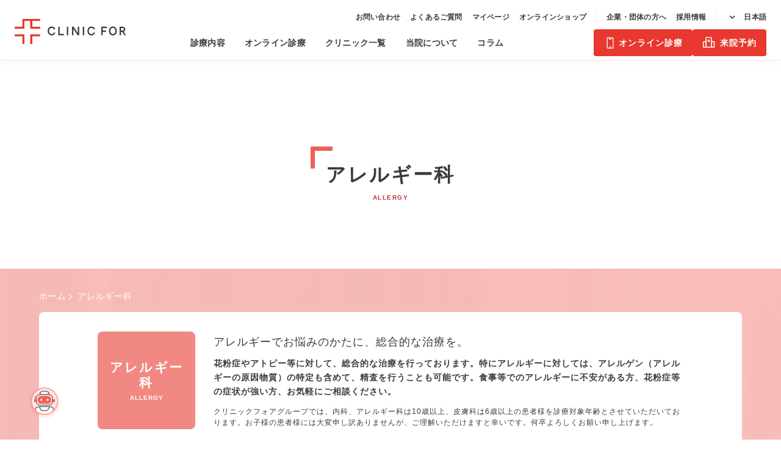

--- FILE ---
content_type: text/html; charset=UTF-8
request_url: https://www.clinicfor.life/disease-tx/allergy/
body_size: 11470
content:
<!DOCTYPE html><html lang="ja"><head><meta charset="utf-8"><meta name="viewport" content="width=device-width"><link rel="apple-touch-icon" sizes="180x180" href="/assets/img/favicon/apple-touch-icon.png"><link rel="icon" type="image/png" sizes="32x32" href="/assets/img/favicon/favicon-32x32.png"><link rel="icon" type="image/png" sizes="16x16" href="/assets/img/favicon/favicon-16x16.png"><link rel="manifest" href="/assets/img/favicon/site.webmanifest"><link rel="shortcut icon" href="/assets/img/favicon/favicon.ico"><meta name="msapplication-TileColor" content="#e8382f"><meta name="theme-color" content="#ffffff"><link rel="preload" as="image" href="/assets/img/common/bg_pink.jpg" /><link rel="preload" as="image" href="/assets/img/common/space_1x1.png" /><link rel="preload" as="font" href="/assets/fonts/clinicfor.ttf?98aq8p" crossorigin="anonymous" />  <script>(function(d) {
    var config = {
      kitId: 'myq1abj',
      scriptTimeout: 3000,
      async: true
    },
    h=d.documentElement,t=setTimeout(function(){h.className=h.className.replace(/\bwf-loading\b/g,"")+" wf-inactive";},config.scriptTimeout),tk=d.createElement("script"),f=false,s=d.getElementsByTagName("script")[0],a;h.className+=" wf-loading";tk.src='https://use.typekit.net/'+config.kitId+'.js';tk.async=true;tk.onload=tk.onreadystatechange=function(){a=this.readyState;if(f||a&&a!="complete"&&a!="loaded")return;f=true;clearTimeout(t);try{Typekit.load(config)}catch(e){}};s.parentNode.insertBefore(tk,s)
  })(document);</script>  <script>dataLayer = window.dataLayer || [];</script>  <script>(function(w, d, s, l, i) {
    w[l] = w[l] || [];
    w[l].push({
      'gtm.start': new Date().getTime(),
      event: 'gtm.js'
    });
    var f = d.getElementsByTagName(s)[0],
      j = d.createElement(s),
      dl = l != 'dataLayer' ? '&l=' + l : '';
    j.async = true;
    j.src =
      'https://www.googletagmanager.com/gtm.js?id=' + i + dl;
    f.parentNode.insertBefore(j, f);
  })(window, document, 'script', 'dataLayer', 'GTM-5M5DN5M');</script>  <script type="application/ld+json">[
  {
    "@context": "https://schema.org",
    "@type": "Organization",
    "name": "医療法人社団エムズ",
    "url": "https://www.clinicfor.life/",
    "logo": "https://clinicfor.local/assets/img/favicon/ogp_clinicfor.png",
    "contactPoint": {
      "@type": "ContactPoint",
      "telephone": "",
      "contactType": "customer service",
      "areaServed": "JP",
      "availableLanguage": "Japanese"
    }
  },
  {
    "@context": "https://schema.org",
    "@type": "WebSite",
    "name": "クリニックフォア",
    "url": "https://www.clinicfor.life/",
    "publisher": {
      "@type": "Organization",
      "name": "医療法人社団エムズ"
    }
  }
]</script> <link media="all" href="https://www.clinicfor.life/wp-content/cache/autoptimize/css/autoptimize_5f3571921028c422796d3dc9836e1da1.css" rel="stylesheet"><title>アレルギー科 | CLINIC FOR</title><meta name="robots" content="max-image-preview:large" /><link rel="canonical" href="https://www.clinicfor.life/disease-tx/allergy/" /><meta name="generator" content="All in One SEO (AIOSEO) 4.8.2" /><meta property="og:locale" content="ja_JP" /><meta property="og:site_name" content="CLINIC FOR （クリニックフォア） 内科・アレルギー科・皮膚科" /><meta property="og:type" content="article" /><meta property="og:title" content="アレルギー科 | CLINIC FOR" /><meta property="og:url" content="https://www.clinicfor.life/disease-tx/allergy/" /><meta property="fb:app_id" content="562076294453509" /><meta property="og:image" content="https://www.clinicfor.life/wp-content/uploads/2023/06/ogp.jpg" /><meta property="og:image:secure_url" content="https://www.clinicfor.life/wp-content/uploads/2023/06/ogp.jpg" /><meta property="og:image:width" content="1200" /><meta property="og:image:height" content="630" /><meta property="article:published_time" content="2020-03-26T13:20:31+00:00" /><meta property="article:modified_time" content="2020-03-26T15:57:13+00:00" /><meta name="twitter:card" content="summary" /><meta name="twitter:site" content="@_clinicfor" /><meta name="twitter:title" content="アレルギー科 | CLINIC FOR" /><meta name="twitter:creator" content="@_clinicfor" /><meta name="twitter:image" content="https://www.clinicfor.life/wp-content/uploads/2023/06/ogp.jpg" /><link rel='dns-prefetch' href='//static.addtoany.com' /> <script type="text/javascript" id="addtoany-core-js-before">window.a2a_config=window.a2a_config||{};a2a_config.callbacks=[];a2a_config.overlays=[];a2a_config.templates={};a2a_localize = {
	Share: "共有",
	Save: "ブックマーク",
	Subscribe: "購読",
	Email: "メール",
	Bookmark: "ブックマーク",
	ShowAll: "すべて表示する",
	ShowLess: "小さく表示する",
	FindServices: "サービスを探す",
	FindAnyServiceToAddTo: "追加するサービスを今すぐ探す",
	PoweredBy: "Powered by",
	ShareViaEmail: "メールでシェアする",
	SubscribeViaEmail: "メールで購読する",
	BookmarkInYourBrowser: "ブラウザにブックマーク",
	BookmarkInstructions: "このページをブックマークするには、 Ctrl+D または \u2318+D を押下。",
	AddToYourFavorites: "お気に入りに追加",
	SendFromWebOrProgram: "任意のメールアドレスまたはメールプログラムから送信",
	EmailProgram: "メールプログラム",
	More: "詳細&#8230;",
	ThanksForSharing: "共有ありがとうございます !",
	ThanksForFollowing: "フォローありがとうございます !"
};</script> <script type="text/javascript" defer src="https://static.addtoany.com/menu/page.js" id="addtoany-core-js"></script> <link rel="EditURI" type="application/rsd+xml" title="RSD" href="https://www.clinicfor.life/xmlrpc.php?rsd" /><meta name="generator" content="WordPress 6.4.7" /><link rel='shortlink' href='https://www.clinicfor.life/?p=2583' /> <script>(()=>{var o=[],i={};["on","off","toggle","show"].forEach((l=>{i[l]=function(){o.push([l,arguments])}})),window.Boxzilla=i,window.boxzilla_queue=o})();</script> </head><body class="page-template page-template-tmpl_menu page-template-tmpl_menu-php page page-id-2583 page-parent page-child parent-pageid-66  pc wp-embed-responsive" id="site-top"> <noscript><iframe src="https://www.googletagmanager.com/ns.html?id=GTM-5M5DN5M"
height="0" width="0" style="display:none;visibility:hidden"></iframe></noscript><header
 class="header js-header  --sp-header-space"><div id="site-header-inner" class="header__inner _portal"><div class="header__header-sp js-header-sp"><div class="header__logo"><div id="logo-main"> <a href="/" class="header__logo-mark"> <img src="/assets/img/common/logo_clinicfor.svg" alt="CLINIC FOR, クリニックフォア, クリフォア" class="header__logo-img"> </a></div></div> <button class="header__menu-button" id="js-global-nav-btn"> <span class="menu-trigger"><span></span><span></span><span></span></span> </button></div><div class="header__nav js-global-nav"><nav class="global-nav"><div class="global-nav--main"><ul class="global-nav__items"><li class="global-nav__item --subjects js-nav-item"> <span class="global-nav__item-link js-sub-nav-trigger"> <span class="global-nav__item-text-container"> 診療内容 <span class="global-nav__item-text-sub">Subjects</span> </span> </span> <button class="global-nav__sub-item-button js-sub-nav-trigger"> </button><div class="global-nav__sub-nav js-sub-nav-contents"><div class="global-nav__sub-nav-container"><div class="global-nav__sub-nav-link --subjects"> <span class="global-nav__sub-nav-link-text">診療内容</span> <span class="global-nav__sub-nav-link-text-sub">Subjects</span></div><ul class="global-nav__sub-items"><li class="global-nav__sub-item"> <a href="https://www.clinicfor.life/disease-tx/im/" class="global-nav__sub-item-link">内科一般</a></li><li class="global-nav__sub-item"> <a href="https://www.clinicfor.life/disease-tx/speciality/" class="global-nav__sub-item-link">専門外来/ワクチン</a></li><li class="global-nav__sub-item"> <a href="https://www.clinicfor.life/disease-tx/speciality/sas/" class="global-nav__sub-item-link">いびき・睡眠時無呼吸（SAS）</a></li><li class="global-nav__sub-item"> <a href="https://www.clinicfor.life/disease-tx/dermatol/" class="global-nav__sub-item-link">皮膚科</a></li><li class="global-nav__sub-item"> <a href="https://beauty.clinicfor.life/" class="global-nav__sub-item-link">美容皮膚科</a></li><li class="global-nav__sub-item"> <a href="https://www.clinicfor.life/disease-tx/allergy/" class="global-nav__sub-item-link">アレルギー科</a></li><li class="global-nav__sub-item"> <a href="https://www.clinicfor.life/travel/" class="global-nav__sub-item-link">トラベルクリニック</a></li><li class="global-nav__sub-item"> <a href="https://www.clinicfor.life/disease-tx/medical-examination/" class="global-nav__sub-item-link">健康診断</a></li><li class="global-nav__sub-item"> <a href="https://www.clinicfor.life/online-test/" class="global-nav__sub-item-link">オンライン検査</a></li><li class="global-nav__sub-item"> <a href="https://www.clinicfor.life/std/" class="global-nav__sub-item-link">性感染症</a></li><li class="global-nav__sub-item"> <a href="https://www.clinicfor.life/pill/" class="global-nav__sub-item-link">低用量ピル・月経移動</a></li><li class="global-nav__sub-item"> <a href="https://www.clinicfor.life/off/morningafterpill/" class="global-nav__sub-item-link">アフターピル</a></li><li class="global-nav__sub-item"> <a href="https://www.clinicfor.life/off/aga/" class="global-nav__sub-item-link">男性AGA</a></li><li class="global-nav__sub-item"> <a href="https://www.clinicfor.life/off/diet/" class="global-nav__sub-item-link">肥満外来</a></li></ul></div></div></li><li class="global-nav__item --telemedicine js-nav-item"> <a href="https://www.clinicfor.life/telemedicine/" class="global-nav__item-link --has-sub-nav"> <span class="global-nav__item-text-container"> オンライン診療 <span class="global-nav__item-text-sub">Telemedicine</span> </span> </a> <button class="global-nav__sub-item-button js-sub-nav-trigger"> </button><div class="global-nav__sub-nav js-sub-nav-contents"><div class="global-nav__sub-nav-container"> <a href="https://www.clinicfor.life/telemedicine/" class="global-nav__sub-nav-link --telemedicines"> <span class="global-nav__sub-nav-link-text">オンライン診療</span> <span class="global-nav__sub-nav-link-text-sub">Telemedicine</span> </a><ul class="global-nav__sub-items"><li class="global-nav__sub-item"> <a href="https://www.clinicfor.life/telemedicine/pill/" class="global-nav__sub-item-link"> 低用量ピル </a></li><li class="global-nav__sub-item"> <a href="https://www.clinicfor.life/telemedicine/shift-menstruation/" class="global-nav__sub-item-link"> 月経移動 </a></li><li class="global-nav__sub-item"> <a href="https://www.clinicfor.life/telemedicine/morningafterpill/" class="global-nav__sub-item-link"> アフターピル </a></li><li class="global-nav__sub-item"> <a href="https://www.clinicfor.life/telemedicine/aga/" class="global-nav__sub-item-link"> 男性AGA </a></li><li class="global-nav__sub-item"> <a href="https://www.clinicfor.life/telemedicine/faga/" class="global-nav__sub-item-link"> 女性AGA </a></li><li class="global-nav__sub-item"> <a href="https://www.clinicfor.life/telemedicine/skincare/" class="global-nav__sub-item-link"> 美容皮膚 </a></li><li class="global-nav__sub-item"> <a href="https://www.clinicfor.life/telemedicine/diet/" class="global-nav__sub-item-link"> 女性肥満症治療 </a></li><li class="global-nav__sub-item"> <a href="https://www.clinicfor.life/telemedicine/diet-male/" class="global-nav__sub-item-link"> 男性肥満症治療 </a></li><li class="global-nav__sub-item"> <a href="https://www.clinicfor.life/telemedicine/ed/" class="global-nav__sub-item-link"> ED・早漏防止 </a></li><li class="global-nav__sub-item"> <a href="https://www.clinicfor.life/telemedicine/quit-smoking/" class="global-nav__sub-item-link"> 禁煙治療 </a></li><li class="global-nav__sub-item"> <a href="https://www.clinicfor.life/telemedicine/pollen-allergy/" class="global-nav__sub-item-link"> 花粉症・舌下免疫<wbr>（保険診療） </a></li><li class="global-nav__sub-item"> <a href="https://www.clinicfor.life/telemedicine/acne-treatment/" class="global-nav__sub-item-link"> ニキビ治療 </a></li><li class="global-nav__sub-item"> <a href="https://www.clinicfor.life/telemedicine/hyperhidrosis/" class="global-nav__sub-item-link"> 多汗症 </a></li><li class="global-nav__sub-item"> <a href="https://www.clinicfor.life/telemedicine/std-treatment/" class="global-nav__sub-item-link"> 性感染症治療 </a></li><li class="global-nav__sub-item"> <a href="https://www.clinicfor.life/telemedicine/flu/" class="global-nav__sub-item-link"> インフルエンザ<br>予防内服薬 </a></li><li class="global-nav__sub-item"> <a href="https://www.clinicfor.life/telemedicine/kampo/" class="global-nav__sub-item-link"> 漢方 </a></li><li class="global-nav__sub-item"> <a href="https://www.clinicfor.life/telemedicine/dry-eye/" class="global-nav__sub-item-link"> ドライアイ </a></li><li class="global-nav__sub-item"> <a href="https://www.clinicfor.life/telemedicine/travel/" class="global-nav__sub-item-link"> トラベル診療 </a></li><li class="global-nav__sub-item"> <a href="https://www.clinicfor.life/telemedicine/allergic-conjunctivitis/" class="global-nav__sub-item-link"> アレルギー性結膜炎<br>（保険診療） </a></li><li class="global-nav__sub-item"> <a href="https://www.clinicfor.life/telemedicine/hypertension/" class="global-nav__sub-item-link"> 高血圧 </a></li><li class="global-nav__sub-item"> <a href="https://www.clinicfor.life/telemedicine/dyslipidemia/" class="global-nav__sub-item-link"> 脂質異常症<br>（高脂血症） </a></li><li class="global-nav__sub-item"> <a href="https://www.clinicfor.life/telemedicine/hyperuricemia/" class="global-nav__sub-item-link"> 高尿酸血症<br>（痛風発作） </a></li><li class="global-nav__sub-item"> <a href="https://www.clinicfor.life/telemedicine/sas/" class="global-nav__sub-item-link"> いびき・睡眠時無呼吸<br>（SAS） </a></li><li class="global-nav__sub-item"> <a href="https://www.clinicfor.life/lp/online-insurance/" class="global-nav__sub-item-link"> 内科・皮膚科・<wbr>アレルギー科<wbr>（保険診療） </a></li></ul></div></div></li><li class="global-nav__item --clinic-list js-nav-item"> <a href="/#cliniclist" class="global-nav__item-link --has-sub-nav"> <span class="global-nav__item-text-container"> クリニック一覧 <span class="global-nav__item-text-sub">Clinics</span> </span> </a> <button class="global-nav__sub-item-button js-sub-nav-trigger"> </button><div class="global-nav__sub-nav js-sub-nav-contents"><div class="global-nav__sub-nav-container"> <a href="/#cliniclist" class="global-nav__sub-nav-link --clinics"> <span class="global-nav__sub-nav-link-text">クリニック一覧</span> <span class="global-nav__sub-nav-link-text-sub">Clinics</span> </a><ul class="global-nav__sub-items"><li class="global-nav__sub-item"> <a href="https://www.clinicfor.life/asakusabashi/" class="global-nav__sub-item-link">クリニックフォア浅草橋</a></li><li class="global-nav__sub-item"> <a href="https://www.clinicfor.life/iidabashi/" class="global-nav__sub-item-link">クリニックフォア飯田橋</a></li><li class="global-nav__sub-item"> <a href="https://www.clinicfor.life/ikebukuro/" class="global-nav__sub-item-link">クリニックフォア池袋</a></li><li class="global-nav__sub-item"> <a href="https://www.clinicfor.life/otemachi/" class="global-nav__sub-item-link">クリニックフォア大手町</a></li><li class="global-nav__sub-item"> <a href="https://www.clinicfor.life/kameido/" class="global-nav__sub-item-link">クリニックフォア亀戸</a></li><li class="global-nav__sub-item"> <a href="https://www.clinicfor.life/shibuya/" class="global-nav__sub-item-link">クリニックフォア渋谷</a></li><li class="global-nav__sub-item"> <a href="https://www.clinicfor.life/shimbashi/" class="global-nav__sub-item-link">クリニックフォア新橋</a></li><li class="global-nav__sub-item"> <a href="https://www.clinicfor.life/sugamo/" class="global-nav__sub-item-link">クリニックフォア巣鴨</a></li><li class="global-nav__sub-item"> <a href="https://www.clinicfor.life/tamachi/" class="global-nav__sub-item-link">クリニックフォア田町</a></li><li class="global-nav__sub-item"> <a href="https://www.clinicfor.life/yurakucho/" class="global-nav__sub-item-link">クリニックフォア有楽町</a></li><li class="global-nav__sub-item"> <a href="https://www.clinicfor.life/yotsuya/" class="global-nav__sub-item-link">クリニックフォア四谷</a></li><li class="global-nav__sub-item"> <a href="https://www.clinicfor.life/sapporo/" class="global-nav__sub-item-link">クリニックフォア札幌アスティ</a></li><li class="global-nav__sub-item"> <a href="https://www.clinicfor.life/omiya/" class="global-nav__sub-item-link">クリニックフォア大宮</a></li><li class="global-nav__sub-item"> <a href="https://www.clinicfor.life/mizonokuchi/" class="global-nav__sub-item-link">クリニックフォア溝の口マルイ</a></li><li class="global-nav__sub-item"> <a href="https://www.clinicfor.life/shinsaibashi/" class="global-nav__sub-item-link">クリニックフォア心斎橋PARCO</a></li></ul></div></div></li><li class="global-nav__item --about"> <a href="https://www.clinicfor.life/concept/" class="global-nav__item-link"> <span class="global-nav__item-text-container"> 当院について <span class="global-nav__item-text-sub">About Us</span> </span> </a></li><li class="global-nav__item --column"> <a href="https://www.clinicfor.life/articles/" class="global-nav__item-link"> <span class="global-nav__item-text-container"> コラム <span class="global-nav__item-text-sub">Column</span> </span> </a></li></ul></div><div class="global-nav--sub js-sub-nav"><ul class="global-nav__items"><li class="global-nav__item --contact"> <a href="https://www.clinicfor.life/contact/"  class="global-nav__item-link"> <span class="global-nav__item-text-container"> お問い合わせ </span> </a></li><li class="global-nav__item --faq"> <a href="https://www.clinicfor.life/faq/"  class="global-nav__item-link"> <span class="global-nav__item-text-container"> よくあるご質問 </span> </a></li><li class="global-nav__item --mypage"> <a href="https://miniapp.clinicfor.life/account"  target="_blank"  class="global-nav__item-link"> <span class="global-nav__item-text-container"> マイページ </span> </a></li><li class="global-nav__item --ec"> <a href="https://shop.clinicfor.life/"  target="_blank"  class="global-nav__item-link"> <span class="global-nav__item-text-container"> オンラインショップ <span class="global-nav__item-text-container-notice">オンラインショップへ移動します</span> </span> </a></li><li class="global-nav__item --company"> <a href="https://www.clinicfor.life/contact_company/"  class="global-nav__item-link"> <span class="global-nav__item-text-container"> 企業・団体の方へ </span> </a></li><li class="global-nav__item --recruit"> <a href="https://recruit.clinicfor.life/"  target="_blank"  class="global-nav__item-link"> <span class="global-nav__item-text-container"> 採用情報 </span> </a></li></ul><div class="global-nav__bnr"> <a href="https://www.clinicfor.life/lp/hello_wellness/" class="global-nav__bnr-item"> <img src="/assets/img/common/bnr_wellness_sp.png" alt="クリニックフォアが提供する福利厚生" class="global-nav__bnr-item-image"> </a></div><div class="language-switcher js-language-switcher"><div class="language-switcher__select js-language-switcher-button">日本語</div><div class="language-switcher__dropdown-list js-language-switcher-list"> <a href="https://www.clinicfor.life/" id="jp" class="language-switcher__dropdown-list-item is-active">日本語</a> <a href="https://www.clinicfor.life/en/" id="en" class="language-switcher__dropdown-list-item">English</a> <a href="https://www.clinicfor.life/zh-cn/" id="cn" class="language-switcher__dropdown-list-item">中文简体</a></div></div></div></nav></div><div class="header__buttons"><div class="global-menu-button js-global-menu "><div class="global-menu-button__buttons"> <a href="https://miniapp.clinicfor.life/home" target="_blank" class="global-menu-button__button --visit --align-left"> <span class="global-menu-button__button-text --pc"> 来院予約 </span> <span class="global-menu-button__button-text --sp"> <span>対面診療を<br>予約する</span> </span> </a> <a href="https://miniapp.clinicfor.life/home/?online=true" target="_blank" class="global-menu-button__button --online"> <span class="global-menu-button__button-text --pc"> オンライン診療 </span> <span class="global-menu-button__button-text --sp"> <span>オンライン診療を<wbr>予約する</span> </span> </a></div></div></div></div></header><article id="site-menu"><div id="mainarea" class="bg-preload" style="background-image:url();"><div class="mainarea__copy"><h1 class="bra_title _center _large"><span class="jp">アレルギー科</span><span class="en">ALLERGY</span></h1></div></div><div id="article-contents" class="frame-basic has_breadcrumb"><nav class="disease-tx__breadcrumb"><ul itemscope="" itemtype="http://schema.org/BreadcrumbList" class="disease-tx__breadcrumb-list"><li itemprop="itemListElement" itemscope="" itemtype="http://schema.org/ListItem"> <a href="https://www.clinicfor.life" itemprop="item" class="disease-tx__breadcrumb-link"> <span itemprop="name">ホーム</span> </a><meta itemprop="position" content="1"></li><li itemprop="itemListElement" itemscope="" itemtype="http://schema.org/ListItem"> <span itemprop="name">アレルギー科</span><meta itemprop="position" content="2"></li></ul></nav><div class="frame-basic__inner"><div class="content-frame _wide"><div class="flex-wrapper _sp-db"><div class="flex-wrapper__left"><h1 class="paneltitle"> <img src="/assets/img/common/space_1x1.png" /><div class="text"> <span class="jp">アレルギー科</span> <span class="en">ALLERGY</span></div></h1></div><div class="flex-wrapper__right"><div><p class="copy_main">アレルギーでお悩みのかたに、総合的な治療を。</p><p class="copy_sub fwb">花粉症やアトピー等に対して、総合的な治療を行っております。特にアレルギーに対しては、アレルゲン（アレルギーの原因物質）の特定も含めて、精査を行うことも可能です。食事等でのアレルギーに不安がある方、花粉症等の症状が強い方、お気軽にご相談ください。</p><p class="copy_note mgb0">クリニックフォアグループでは、内科、アレルギー科は10歳以上、皮膚科は6歳以上の患者様を診療対象年齢とさせていただいております。お子様の患者様には大変申し訳ありませんが、ご理解いただけますと幸いです。何卒よろしくお願い申し上げます。</p></div></div></div></div></div></div><section id="menu-category" class="frame-basic bg_white"><div class="frame-basic__inner"><div class="content-frame"><section id="disease"><h2 class="bra_title _center"><span class="jp">疾患</span><span class="en">DISEASES</span></h2><ul class="clmn _c2 _sp-c1"><li><a href="https://www.clinicfor.life/disease-tx/allergy/metal-allergy/" title="金属アレルギー">金属アレルギー</a></li><li><a href="https://www.clinicfor.life/disease-tx/allergy/atopic_dermatitis/" title="アトピー性皮膚炎">アトピー性皮膚炎</a></li><li><a href="https://www.clinicfor.life/disease-tx/allergy/hives/" title="蕁麻疹">蕁麻疹</a></li><li><a href="https://www.clinicfor.life/disease-tx/allergy/asthma/" title="喘息">喘息</a></li><li><a href="https://www.clinicfor.life/disease-tx/allergy/sinusitis/" title="副鼻腔炎">副鼻腔炎</a></li><li><a href="https://www.clinicfor.life/disease-tx/allergy/pollinosis/" title="花粉症">花粉症</a></li><li><a href="https://www.clinicfor.life/disease-tx/allergy/conjunctivitis/" title="アレルギー性結膜炎">アレルギー性結膜炎</a></li><li><a href="https://www.clinicfor.life/disease-tx/allergy/allergic-rhinitis/" title="アレルギー性鼻炎">アレルギー性鼻炎</a></li></ul></section><section id="symptom"><h2 class="bra_title _center"><span class="jp">症状</span><span class="en">SYMPTOMS</span></h2><ul class="clmn _c2 _sp-c1"><li><a href="https://www.clinicfor.life/disease-tx/allergy/itchy-skin/" title="皮膚の痒み">皮膚の痒み</a></li><li><a href="https://www.clinicfor.life/disease-tx/allergy/runny-nose/" title="鼻水">鼻水</a></li><li><a href="https://www.clinicfor.life/disease-tx/allergy/stuffy-nose/" title="鼻づまり">鼻づまり</a></li><li><a href="https://www.clinicfor.life/disease-tx/allergy/cough/" title="咳">咳</a></li></ul></section><section id="checkup"><h2 class="bra_title _center"><span class="jp">検査</span><span class="en">CHECKUP</span></h2><ul class="clmn _c2 _sp-c1"><li><a href="https://www.clinicfor.life/disease-tx/allergy/metal_allergy_test/" title="金属アレルギー「パッチ」検査">金属アレルギー「パッチ」検査</a></li><li><a href="https://www.clinicfor.life/disease-tx/allergy/allergy_test/" title="血液アレルギー検査(MAST36)">血液アレルギー検査(MAST36)</a></li></ul></section><section id="treatment"><h2 class="bra_title _center"><span class="jp">治療</span><span class="en">TREATMENT</span></h2><ul class="clmn _c2 _sp-c1"><li><a href="https://www.clinicfor.life/disease-tx/allergy/sublingual/" title="舌下免疫療法(スギ花粉・ダニ)">舌下免疫療法(スギ花粉・ダニ)</a></li><li><a href="https://www.clinicfor.life/disease-tx/allergy/kafun_tyusha/" title="花粉症の注射薬について">花粉症の注射薬について</a></li></ul></section><section id="outpatient-vaccine"><h2 class="bra_title _center"><span class="jp">ワクチン専門外来</span></h2><ul class="clmn _c2 _sp-c1"><li><a href="/travel/">トラベルクリニック</a></li><li><a href="/travel/cases/cervical-cancer/">HPVワクチン（ガーダシル）</a></li></ul></section></div></div></section><section class="frame-basic"><div class="frame-basic__inner"><div class="content-frame"><h2 class="bra_title _center"><span class="jp">診察内容</span><span class="en">CLINICAL SUBJECTS</span></h2><ul class="cmenu-list"><li> <a href="/disease-tx/im/" ><div class="text"> <span class="jp">内科 一般</span> <span class="en">Internal Medicine</span></div> </a></li><li> <a href="/disease-tx/speciality/" ><div class="text"> <span class="jp">専門外来<br />/ワクチン</span> <span class="en">Sub-specialty<br />/Vaccine</span></div> </a></li><li> <a href="/disease-tx/speciality/sas/" ><div class="text"> <span class="jp">いびき・<br /><small class="--sm">睡眠時無呼吸</small><br />（SAS）</span> <span class="en">Sleep Apnea</span></div> </a></li><li> <a href="/disease-tx/allergy/" ><div class="text"> <span class="jp">アレルギー科</span> <span class="en">Allergy</span></div> </a></li><li> <a href="/travel/" ><div class="text"> <span class="jp">トラベル<br />クリニック</span> <span class="en">Travel<br />Clinic</span></div> </a></li><li> <a href="/disease-tx/medical-examination/" ><div class="text"> <span class="jp">健康診断</span> <span class="en">Medical<br />checkup</span></div> </a></li><li> <a href="/disease-tx/dermatol/" ><div class="text"> <span class="jp">皮膚科</span> <span class="en">Dermatology</span></div> </a></li><li> <a href="https://beauty.clinicfor.life/"  target="_blank"><div class="text"> <span class="jp">美容皮膚科</span> <span class="en">Aesthetic<br />Dermatology</span></div> </a></li><li> <a href="/telemedicine/" ><div class="text"> <span class="jp">オンライン<br />診療</span> <span class="en">Telemedicine</span></div> </a></li><li> <a href="https://shop.clinicfor.life/"  target="_blank"><div class="text"> <span class="jp">オンライン<br />ショップ</span> <span class="en">E-Commerce</span></div> </a></li></ul></div></div></section><section id="cliniclist" class="bg_white"><div class="content-frame"><h2 class="bra_title _left"><span class="jp">クリニック一覧</span><span class="en">CLINIC LIST</span></h2><ul class="area"><li> <a href="https://www.clinicfor.life/asakusabashi/"><figure class="bg-preload --pc" style="background-image:url(/assets/img/clinic/thumb_asakusabashi_pc.jpg);"><h3 class="area__title">浅草橋</h3></figure><figure class="bg-preload --sp" style="background-image:url(/assets/img/clinic/thumb_asakusabashi_sp.jpg);"><h3 class="area__title">浅草橋</h3></figure><ul class="menu"><li class="col_pink">内科一般</li><li class="col_pink">専門外来/ワクチン</li><li class="col_pink">いびき・睡眠時無呼吸（SAS）</li><li class="col_pink">皮膚科</li><li class="col_pink">アレルギー科</li><li class="col_pink">トラベルクリニック</li><li class="col_pink">健康診断</li></ul> </a></li><li> <a href="https://www.clinicfor.life/iidabashi/"><figure class="bg-preload --pc" style="background-image:url(/assets/img/clinic/thumb_iidabashi_pc.jpg);"><h3 class="area__title">飯田橋</h3></figure><figure class="bg-preload --sp" style="background-image:url(/assets/img/clinic/thumb_iidabashi_sp.jpg);"><h3 class="area__title">飯田橋</h3></figure><ul class="menu"><li class="col_pink">内科一般</li><li class="col_pink">専門外来/ワクチン</li><li class="col_pink">いびき・睡眠時無呼吸（SAS）</li><li class="col_pink">皮膚科</li><li class="col_pink">アレルギー科</li><li class="col_pink">トラベルクリニック</li></ul> </a></li><li> <a href="https://www.clinicfor.life/ikebukuro/"><figure class="bg-preload --pc" style="background-image:url(/assets/img/clinic/thumb_ikebukuro_pc.jpg);"><h3 class="area__title">池袋</h3></figure><figure class="bg-preload --sp" style="background-image:url(/assets/img/clinic/thumb_ikebukuro_sp.jpg);"><h3 class="area__title">池袋</h3></figure><ul class="menu"><li class="col_pink">内科一般</li><li class="col_pink">専門外来/ワクチン</li><li class="col_pink">いびき・睡眠時無呼吸（SAS）</li><li class="col_pink">美容皮膚科</li><li class="col_pink">アレルギー科</li><li class="col_pink">トラベルクリニック</li><li class="col_pink">健康診断</li></ul> </a></li><li> <a href="https://www.clinicfor.life/otemachi/"><figure class="bg-preload --pc" style="background-image:url(/assets/img/clinic/thumb_otemachi_pc.jpg);"><h3 class="area__title">大手町</h3></figure><figure class="bg-preload --sp" style="background-image:url(/assets/img/clinic/thumb_otemachi_sp.jpg);"><h3 class="area__title">大手町</h3></figure><ul class="menu"><li class="col_pink">内科一般</li><li class="col_pink">いびき・睡眠時無呼吸（SAS）</li><li class="col_pink">トラベルクリニック</li><li class="col_pink">生活習慣病</li><li class="col_pink">ワクチン</li><li class="col_pink">健康診断</li></ul> </a></li><li> <a href="https://www.clinicfor.life/kameido/"><figure class="bg-preload --pc" style="background-image:url(/assets/img/clinic/thumb_kameido_pc.jpg);"><h3 class="area__title">亀戸</h3></figure><figure class="bg-preload --sp" style="background-image:url(/assets/img/clinic/thumb_kameido_sp.jpg);"><h3 class="area__title">亀戸</h3></figure><ul class="menu"><li class="col_pink">内科一般</li><li class="col_pink">専門外来/ワクチン</li><li class="col_pink">いびき・睡眠時無呼吸（SAS）</li><li class="col_pink">皮膚科</li><li class="col_pink">アレルギー科</li><li class="col_pink">トラベルクリニック</li><li class="col_pink">健康診断</li></ul> </a></li><li> <a href="https://www.clinicfor.life/shibuya/"><figure class="bg-preload --pc" style="background-image:url(/assets/img/clinic/thumb_shibuya_pc.jpg);"><h3 class="area__title">渋谷</h3></figure><figure class="bg-preload --sp" style="background-image:url(/assets/img/clinic/thumb_shibuya_sp.jpg);"><h3 class="area__title">渋谷</h3></figure><ul class="menu"><li class="col_pink">内科一般</li><li class="col_pink">専門外来/ワクチン</li><li class="col_pink">いびき・睡眠時無呼吸（SAS）</li><li class="col_pink">皮膚科</li><li class="col_pink">アレルギー科</li><li class="col_pink">トラベルクリニック</li><li class="col_pink">健康診断</li></ul> </a></li><li> <a href="https://www.clinicfor.life/shimbashi/"><figure class="bg-preload --pc" style="background-image:url(/assets/img/clinic/thumb_shimbashi_pc.jpg);"><h3 class="area__title">新橋</h3></figure><figure class="bg-preload --sp" style="background-image:url(/assets/img/clinic/thumb_shimbashi_sp.jpg);"><h3 class="area__title">新橋</h3></figure><ul class="menu"><li class="col_pink">内科一般</li><li class="col_pink">専門外来/ワクチン</li><li class="col_pink">いびき・睡眠時無呼吸（SAS）</li><li class="col_pink">皮膚科</li><li class="col_pink">美容皮膚科</li><li class="col_pink">アレルギー科</li><li class="col_pink">トラベルクリニック</li></ul> </a></li><li> <a href="https://www.clinicfor.life/sugamo/"><figure class="bg-preload --pc" style="background-image:url(/assets/img/clinic/thumb_sugamo_pc.jpg);"><h3 class="area__title">巣鴨</h3></figure><figure class="bg-preload --sp" style="background-image:url(/assets/img/clinic/thumb_sugamo_sp.jpg);"><h3 class="area__title">巣鴨</h3></figure><ul class="menu"><li class="col_pink">内科一般</li><li class="col_pink">専門外来/ワクチン</li><li class="col_pink">いびき・睡眠時無呼吸（SAS）</li><li class="col_pink">皮膚科</li><li class="col_pink">アレルギー科</li><li class="col_pink">トラベルクリニック</li><li class="col_pink">健康診断</li></ul> </a></li><li> <a href="https://www.clinicfor.life/tamachi/"><figure class="bg-preload --pc" style="background-image:url(/assets/img/clinic/thumb_tamachi_pc.jpg);"><h3 class="area__title">田町</h3></figure><figure class="bg-preload --sp" style="background-image:url(/assets/img/clinic/thumb_tamachi_sp.jpg);"><h3 class="area__title">田町</h3></figure><ul class="menu"><li class="col_pink">内科一般</li><li class="col_pink">専門外来/ワクチン</li><li class="col_pink">いびき・睡眠時無呼吸（SAS）</li><li class="col_pink">皮膚科</li><li class="col_pink">美容皮膚科</li><li class="col_pink">アレルギー科</li><li class="col_pink">トラベルクリニック</li></ul> </a></li><li> <a href="https://www.clinicfor.life/yurakucho/"><figure class="bg-preload --pc" style="background-image:url(/assets/img/clinic/thumb_yurakucho_pc.jpg);"><h3 class="area__title">有楽町</h3></figure><figure class="bg-preload --sp" style="background-image:url(/assets/img/clinic/thumb_yurakucho_sp.jpg);"><h3 class="area__title">有楽町</h3></figure><ul class="menu"><li class="col_pink">内科一般</li><li class="col_pink">専門外来/ワクチン</li><li class="col_pink">いびき・睡眠時無呼吸（SAS）</li><li class="col_pink">皮膚科</li><li class="col_pink">アレルギー科</li><li class="col_pink">トラベルクリニック</li></ul> </a></li><li> <a href="https://www.clinicfor.life/yotsuya/"><figure class="bg-preload --pc" style="background-image:url(/assets/img/clinic/thumb_yotsuya_pc.jpg);"><h3 class="area__title">四谷</h3></figure><figure class="bg-preload --sp" style="background-image:url(/assets/img/clinic/thumb_yotsuya_sp.jpg);"><h3 class="area__title">四谷</h3></figure><ul class="menu"><li class="col_pink">内科一般</li><li class="col_pink">皮膚科</li><li class="col_pink">美容皮膚科</li><li class="col_pink">アレルギー科</li><li class="col_pink">トラベルクリニック</li></ul> </a></li><li> <a href="https://www.clinicfor.life/sapporo/"><figure class="bg-preload --pc" style="background-image:url(/assets/img/clinic/thumb_sapporo_pc.jpg);"><h3 class="area__title">札幌アスティ</h3></figure><figure class="bg-preload --sp" style="background-image:url(/assets/img/clinic/thumb_sapporo_sp.jpg);"><h3 class="area__title">札幌アスティ</h3></figure><ul class="menu"><li class="col_pink">内科一般</li><li class="col_pink">アレルギー科</li></ul> </a></li><li> <a href="https://www.clinicfor.life/omiya/"><figure class="bg-preload --pc" style="background-image:url(/assets/img/clinic/thumb_omiya_pc.jpg);"><h3 class="area__title">大宮</h3></figure><figure class="bg-preload --sp" style="background-image:url(/assets/img/clinic/thumb_omiya_sp.jpg);"><h3 class="area__title">大宮</h3></figure><ul class="menu"><li class="col_pink">内科一般</li><li class="col_pink">専門外来/ワクチン</li><li class="col_pink">いびき・睡眠時無呼吸（SAS）</li><li class="col_pink">アレルギー科</li><li class="col_pink">トラベルクリニック</li><li class="col_pink">健康診断</li></ul> </a></li><li> <a href="https://www.clinicfor.life/mizonokuchi/"><figure class="bg-preload --pc" style="background-image:url(/assets/img/clinic/thumb_mizonokuchi_pc.jpg);"><h3 class="area__title">溝の口マルイ</h3></figure><figure class="bg-preload --sp" style="background-image:url(/assets/img/clinic/thumb_mizonokuchi_sp.jpg);"><h3 class="area__title">溝の口マルイ</h3></figure><ul class="menu"><li class="col_pink">内科一般</li><li class="col_pink">専門外来/ワクチン</li><li class="col_pink">いびき・睡眠時無呼吸（SAS）</li><li class="col_pink">皮膚科</li><li class="col_pink">アレルギー科</li><li class="col_pink">トラベルクリニック</li><li class="col_pink">健康診断</li></ul> </a></li><li> <a href="https://www.clinicfor.life/shinsaibashi/"><figure class="bg-preload --pc" style="background-image:url(/assets/img/clinic/thumb_shinsaibashi_pc.jpg);"><h3 class="area__title">心斎橋PARCO</h3></figure><figure class="bg-preload --sp" style="background-image:url(/assets/img/clinic/thumb_shinsaibashi_sp.jpg);"><h3 class="area__title">心斎橋PARCO</h3></figure><ul class="menu"><li class="col_pink">専門外来/ワクチン</li><li class="col_pink">皮膚科</li><li class="col_pink">美容皮膚科</li><li class="col_pink">アレルギー科</li><li class="col_pink">トラベルクリニック</li></ul> </a></li></ul></div></section></article><div class="global-footer"><div class="global-footer__inner"><div class="global-footer__logo-wrap"> <img src="/assets/img/common/logo_clinicfor.svg" alt="CLINIC FOR, クリニックフォア, クリフォア" class="global-footer__logo" width="190" height="41"></div><h3 class="global-footer__title"> 診療メニュー</h3><div class="global-footer__list-wrap --flex"><div class="global-footer__list-column"><h4 class="global-footer__list-title"> オンライン診療</h4><ul class="global-footer__list"><li><a href="https://www.clinicfor.life/telemedicine/aga/" class="global-footer__link">男性AGA</a></li><li><a href="https://www.clinicfor.life/telemedicine/faga/" class="global-footer__link">女性AGA（FAGA）</a></li><li><a href="https://www.clinicfor.life/telemedicine/diet/" class="global-footer__link">女性肥満症治療</a></li><li><a href="https://www.clinicfor.life/telemedicine/diet-male/" class="global-footer__link">男性肥満症治療</a></li><li> <a href="https://www.clinicfor.life/pill-top/" class="global-footer__link">ピル診療</a><ul class="global-footer__list-insert"><li><a href="https://www.clinicfor.life/telemedicine/pill/" class="global-footer__link">低用量ピル</a></li><li><a href="https://www.clinicfor.life/telemedicine/shift-menstruation/" class="global-footer__link">月経移動</a></li><li><a href="https://www.clinicfor.life/telemedicine/morningafterpill/" class="global-footer__link">アフターピル<br class="display-pc">（緊急避妊薬）</a></li></ul></li><li><a href="https://www.clinicfor.life/telemedicine/skincare/" class="global-footer__link">美容皮膚</a></li><li><a href="https://www.clinicfor.life/telemedicine/ed/" class="global-footer__link">ED（勃起不全）・<br class="display-pc">早漏防止</a></li><li><a href="https://www.clinicfor.life/telemedicine/quit-smoking/" class="global-footer__link">禁煙治療</a></li><li><a href="https://www.clinicfor.life/lp/online-insurance/" class="global-footer__link">オンライン保険診療</a></li><li><a href="https://www.clinicfor.life/disease-tx/dermatol/" class="global-footer__link">皮膚科</a></li></ul></div><div class="global-footer__list-column"><h4 class="global-footer__list-title"> オンライン検査</h4><ul class="global-footer__list"><li> <a href="https://www.clinicfor.life/online-test/blood/" class="global-footer__link"> 血液検査 </a></li><li> <a href="https://www.clinicfor.life/online-test/hpv/" class="global-footer__link"> HPV検査 </a></li><li> <a href="https://www.clinicfor.life/online-test/std/" class="global-footer__link"> 性感染症検査 </a></li><li> <a href="https://www.clinicfor.life/online-test/dihydrotestosterone/" class="global-footer__link"> AGAリスク検査 </a></li><li> <a href="https://www.clinicfor.life/online-test/testosterone/" class="global-footer__link"> 男性ホルモン検査 </a></li></ul></div></div><h3 class="global-footer__title"> 対面診療</h3><div class="global-footer__list-wrap --flex"><div class="global-footer__list-column"><h4 class="global-footer__list-title"> 東京</h4><ul class="global-footer__list --two-col"><li> <a href="https://www.clinicfor.life/asakusabashi/" class="global-footer__link"> 浅草橋 </a></li><li> <a href="https://www.clinicfor.life/iidabashi/" class="global-footer__link"> 飯田橋 </a></li><li> <a href="https://www.clinicfor.life/ikebukuro/" class="global-footer__link"> 池袋 </a></li><li> <a href="https://www.clinicfor.life/otemachi/" class="global-footer__link"> 大手町 </a></li><li> <a href="https://www.clinicfor.life/kameido/" class="global-footer__link"> 亀戸 </a></li><li> <a href="https://www.clinicfor.life/shibuya/" class="global-footer__link"> 渋谷 </a></li><li> <a href="https://www.clinicfor.life/shimbashi/" class="global-footer__link"> 新橋 </a></li><li> <a href="https://www.clinicfor.life/sugamo/" class="global-footer__link"> 巣鴨 </a></li><li> <a href="https://www.clinicfor.life/tamachi/" class="global-footer__link"> 田町 </a></li><li> <a href="https://www.clinicfor.life/yurakucho/" class="global-footer__link"> 有楽町 </a></li><li> <a href="https://www.clinicfor.life/yotsuya/" class="global-footer__link"> 四谷 </a></li></ul></div><div class="global-footer__list-column"><h4 class="global-footer__list-title"> その他</h4><ul class="global-footer__list --two-col"><li> <a href="https://www.clinicfor.life/sapporo/" class="global-footer__link"> 札幌アスティ </a></li><li> <a href="https://www.clinicfor.life/omiya/" class="global-footer__link"> 大宮 </a></li><li> <a href="https://www.clinicfor.life/mizonokuchi/" class="global-footer__link"> 溝の口マルイ </a></li><li> <a href="https://www.clinicfor.life/shinsaibashi/" class="global-footer__link"> 心斎橋PARCO </a></li></ul></div></div><div class="global-footer__sns"><div class="global-footer__sns-title"> FOLLOW US</div><ul class="global-footer__sns-list"><li> <a href="https://x.com/_clinicfor" target="_blank" rel="noopener noreferrer"> <img src="/assets/img/common/icon/x.svg" alt="X" width="29" height="30" class="global-footer__sns-list__x"> </a></li><li> <a href="https://www.youtube.com/channel/UCDRmzvuBvsKxKCtThJrXfXA" target="_blank" rel="noopener noreferrer"> <img src="/assets/img/common/icon/youtube.svg" alt="Youtube" width="35" height="26" class="global-footer__sns-list__youtube"> </a></li></ul></div><div class="global-footer__address"> 運営元：<a href="https://www.clinicfor.life/company/">医療法人社団エムズ</a><br> 埼玉県さいたま市大宮区大門町<br>2丁目118番地大宮門街4階<div class="global-footer__terms"> <a href="https://miniapp.clinicfor.life/help/terms_of_conditions/clinic_for_terms_of_condition" target="_blank" rel="noopener">利用規約・特定商取引法に基づく表記</a></div></div></div><div class="global-footer__copyright"> ©︎2019
 医療法人社団エムズ</div> <a href="#site-top" class="global-footer__to-top">PAGE TOP</a></div> <script src="/assets/js/lib/jquery-1.11.3.min.js"></script> <script src="https://www.clinicfor.life/wp-content/cache/autoptimize/js/autoptimize_single_63faf3617f597dc2b6bbea91ec2e9a89.js?1769056067"></script> <script type="text/javascript" src="https://www.clinicfor.life/wp-content/cache/autoptimize/js/autoptimize_single_a53a916adf48efefd5a2aa0861ebbc07.js?ver=5.8.6" id="swv-js"></script> <script type="text/javascript" id="contact-form-7-js-extra">var wpcf7 = {"api":{"root":"https:\/\/www.clinicfor.life\/wp-json\/","namespace":"contact-form-7\/v1"}};</script> <script type="text/javascript" src="https://www.clinicfor.life/wp-content/cache/autoptimize/js/autoptimize_single_83a062cf6545b990c13b4398035a29d0.js?ver=5.8.6" id="contact-form-7-js"></script> <script type="text/javascript" src="https://www.google.com/recaptcha/api.js?render=6LcJuQIcAAAAAOqvMRp-6PSbMe4YtKkhwcQRul4n&amp;ver=3.0" id="google-recaptcha-js"></script> <script type="text/javascript" src="https://www.clinicfor.life/wp-includes/js/dist/vendor/wp-polyfill-inert.min.js?ver=3.1.2" id="wp-polyfill-inert-js"></script> <script type="text/javascript" src="https://www.clinicfor.life/wp-includes/js/dist/vendor/regenerator-runtime.min.js?ver=0.14.0" id="regenerator-runtime-js"></script> <script type="text/javascript" src="https://www.clinicfor.life/wp-includes/js/dist/vendor/wp-polyfill.min.js?ver=3.15.0" id="wp-polyfill-js"></script> <script type="text/javascript" id="wpcf7-recaptcha-js-extra">var wpcf7_recaptcha = {"sitekey":"6LcJuQIcAAAAAOqvMRp-6PSbMe4YtKkhwcQRul4n","actions":{"homepage":"homepage","contactform":"contactform"}};</script> <script type="text/javascript" src="https://www.clinicfor.life/wp-content/cache/autoptimize/js/autoptimize_single_ec0187677793456f98473f49d9e9b95f.js?ver=5.8.6" id="wpcf7-recaptcha-js"></script> <div class="aichat-trigger --site"><div class="aichat-trigger__icon-wrap js-aichat-modal-trigger" > <img src="/assets/img/aichat/assistant_avatar.png" alt="AIアイコン" width="30" height="30" class="aichat-trigger__icon"><div class="aichat-trigger__balloon js-aichat-balloon"> <span class="aichat-trigger__balloon-text">ご質問にお答えします</span></div></div></div><div class="aichat-wrapper js-ai-chat" v-cloak @vue:mounted="init"><div class="aichat-modal__overlay" v-if="isModalOpen" @click="setModalClose"></div><div class="aichat-modal" :class="{'is-open': isModalOpen}"><div class="aichat-modal__title" v-if="isConfirm"> AI相談</div><div class="aichat-modal__title" v-else> AI相談についての注意事項</div><div class="aichat-modal__close" @click="setModalClose"> <img src="/assets/img/aichat/circle-close-gray.svg" alt="閉じる" width="36" height="36" class="aichat-modal__close-icon --pc"> <img src="/assets/img/aichat/close-icon.svg" alt="閉じる" width="14" height="14" class="aichat-modal__close-icon --sp"></div><div class="aichat-modal__inner" ref="aichatModalInner" v-if="isConfirm"><p class="aichat-modal__description"> AI相談では、クリニックフォアのサービス（診療科・薬）やお悩みに関する一般的な情報を提供します。最終的な判断は診察をご予約のうえ、医師にご相談ください。</p><ul class="aichat-modal__messages"><li v-for="message in messages" :class=`aichat-modal__message-${message.role}`> <span :class=`aichat-modal__message-${message.role}-inner` v-text="message.content" v-if="message.role === 'user'"></span><div :class=`aichat-modal__message-${message.role}` v-if="message.role === 'assistant'"><div> <img src="/assets/img/aichat/assistant_avatar.png" alt="AIアイコン" width="30" height="30"></div><div :class=`aichat-modal__message-${message.role}-inner` v-html="message.content"></div></div></li><li class="aichat-modal__message-loading" v-if="isLoading"><div> <img src="/assets/img/aichat/assistant_avatar.png" alt="AIアイコン" width="30" height="30"></div><div class="aichat-modal__loader"> <span class="aichat-modal__loader-dot" style="animation-delay: 0s; background-color: #FFCCCA;"></span> <span class="aichat-modal__loader-dot" style="animation-delay: 0.1s; background-color: #FFADA9;"></span> <span class="aichat-modal__loader-dot" style="animation-delay: 0.2s; background-color: #FF847C;"></span> <span class="aichat-modal__loader-dot" style="animation-delay: 0.3s; background-color: #FF5C53;"></span></div></li></ul><p class="aichat-modal__note"> 解決しない場合は、<br /> <a href="https://www.clinicfor.life/contact" target="_blank" class="aichat-modal__note-link js-chatbot-link-reference"> <span class="aichat-modal__note-link-inner" > 問い合わせフォーム <svg xmlns="http://www.w3.org/2000/svg" height="16" width="16" viewBox="0 0 24 24" fill="none"><path fill-rule="evenodd" clip-rule="evenodd" d="M6 5.75C5.66848 5.75 5.35054 5.8817 5.11612 6.11612C4.8817 6.35054 4.75 6.66848 4.75 7V18C4.75 18.3315 4.8817 18.6495 5.11612 18.8839C5.35054 19.1183 5.66848 19.25 6 19.25H17C17.3315 19.25 17.6495 19.1183 17.8839 18.8839C18.1183 18.6495 18.25 18.3315 18.25 18V12C18.25 11.5858 18.5858 11.25 19 11.25C19.4142 11.25 19.75 11.5858 19.75 12V18C19.75 18.7293 19.4603 19.4288 18.9445 19.9445C18.4288 20.4603 17.7293 20.75 17 20.75H6C5.27065 20.75 4.57118 20.4603 4.05546 19.9445C3.53973 19.4288 3.25 18.7293 3.25 18V7C3.25 6.27065 3.53973 5.57118 4.05546 5.05546C4.57118 4.53973 5.27065 4.25 6 4.25H12C12.4142 4.25 12.75 4.58579 12.75 5C12.75 5.41421 12.4142 5.75 12 5.75H6Z" fill="currentColor"></path><path fill-rule="evenodd" clip-rule="evenodd" d="M15.25 2C15.25 1.58579 15.5858 1.25 16 1.25H22C22.4142 1.25 22.75 1.58579 22.75 2V8C22.75 8.41421 22.4142 8.75 22 8.75C21.5858 8.75 21.25 8.41421 21.25 8V2.75H16C15.5858 2.75 15.25 2.41421 15.25 2Z" fill="currentColor"></path><path fill-rule="evenodd" clip-rule="evenodd" d="M22.5303 1.46967C22.8232 1.76256 22.8232 2.23744 22.5303 2.53033L11.5303 13.5303C11.2374 13.8232 10.7626 13.8232 10.4697 13.5303C10.1768 13.2374 10.1768 12.7626 10.4697 12.4697L21.4697 1.46967C21.7626 1.17678 22.2374 1.17678 22.5303 1.46967Z" fill="currentColor"></path></svg> </span> </a> からご連絡ください。</p><div class="js-aichat-modal-bottom-element"></div></div><form @submit.prevent="sendMessage" class="aichat-modal__form" v-if="isConfirm"><textarea v-model="inputMessage" placeholder="質問してみましょう" class="aichat-modal__input" :disabled="isLoading" maxlength="256"></textarea><button type="submit" class="aichat-modal__button" :disabled="isLoading">送信</button></form><div class="aichat-modal__confirm-area" v-if="!isConfirm"><div class="aichat-modal__confirm-container"><p class="aichat-modal__confirm-caption">以下の注意事項を確認し、同意のうえでAIに相談をご利用ください。</p><ul class="aichat-modal__confirm-list"><li class="aichat-modal__confirm-message"> 医学的な診断や治療の代替となるものではありません。特に緊急の際は、本サービスのご利用をお控えいただき、速やかにお近くの医療機関をご受診ください。</li><li class="aichat-modal__confirm-message"> 病気やお薬に関する一般的な情報や、クリニックフォアの診療に関するご案内を提供しています。</li><li class="aichat-modal__confirm-message"> 提供された情報をもとにご自身で判断・行動される場合、ユーザー様ご自身の責任となります。したがって、その結果について当社は一切責任を負いかねますので、あらかじめご了承ください。</li><li class="aichat-modal__confirm-message"> 会話内容は、当社のプライバシーポリシーに則り、適切に管理・運用いたします。</li></ul></div></div><div class="aichat-modal__confirm-footer" v-if="!isConfirm"> <a href="#" class="aichat-modal__confirm-button --primary" @click.prevent="setConfirm">同意してチャット開始</a> <a href="#" class="aichat-modal__confirm-button --secondary" @click.prevent="setModalClose">キャンセル</a></div></div></div> <script src="https://cdn.amplitude.com/libs/analytics-browser-2.10.0-min.js.gz"></script> <script src="https://cdn.amplitude.com/script/ee7c60c638f7bcb4005e5e32de151dda.engagement.js"></script> <script>amplitude.add(window.engagement.plugin())</script> <script>window.amplitude.init('ee7c60c638f7bcb4005e5e32de151dda', {
    fetchRemoteConfig: true,
    autocapture: true
  });

  const amplitudeClickEventTargets = document.querySelectorAll('a[data-event-name]');
  amplitudeClickEventTargets.forEach(target => {
    target.addEventListener('click', (event) => {
      amplitudeEvent({
        eventName: 'WWW CTA Click',
        name: target.dataset.eventName,
        href: target.href
      });
    });
  })

  const amplitudeEvent = ({
    eventName,
    href,
    name,
    args,
  }) => {
    if (eventName && args) {
      const params = {
        'Page URL': `${location.origin}${location.pathname}`,
        'Page Location': location.href,
      }
      Object.keys(args).forEach(key => {
        params[key] = args[key];
      })
      amplitude.track(eventName, params);
      return;
    }
    if (eventName && href && name) {
      amplitude.track(eventName, {
        page_url: location.href,
        name,
        href,
      });
      return;
    }
    if (eventName) {
      amplitude.track(eventName, {
        page_url: location.href,
      });
    }
  };</script> <script>var WEBSOCKET_ENDPOINT = 'wss://api.support-ver01.linc-well.com';
    var HTTP_ENDPOINT = 'https://api.support-ver01.linc-well.com';</script> <script src="/assets/js/ai_chat.js?update=202601" type="module"></script> <script src="https://www.clinicfor.life/wp-content/cache/autoptimize/js/autoptimize_single_154ee6adc4b2af7632c830ee577f6552.js" defer></script> </body></html>

--- FILE ---
content_type: text/html; charset=utf-8
request_url: https://www.google.com/recaptcha/api2/anchor?ar=1&k=6LcJuQIcAAAAAOqvMRp-6PSbMe4YtKkhwcQRul4n&co=aHR0cHM6Ly93d3cuY2xpbmljZm9yLmxpZmU6NDQz&hl=en&v=PoyoqOPhxBO7pBk68S4YbpHZ&size=invisible&anchor-ms=20000&execute-ms=30000&cb=me3cyg5vizq7
body_size: 48863
content:
<!DOCTYPE HTML><html dir="ltr" lang="en"><head><meta http-equiv="Content-Type" content="text/html; charset=UTF-8">
<meta http-equiv="X-UA-Compatible" content="IE=edge">
<title>reCAPTCHA</title>
<style type="text/css">
/* cyrillic-ext */
@font-face {
  font-family: 'Roboto';
  font-style: normal;
  font-weight: 400;
  font-stretch: 100%;
  src: url(//fonts.gstatic.com/s/roboto/v48/KFO7CnqEu92Fr1ME7kSn66aGLdTylUAMa3GUBHMdazTgWw.woff2) format('woff2');
  unicode-range: U+0460-052F, U+1C80-1C8A, U+20B4, U+2DE0-2DFF, U+A640-A69F, U+FE2E-FE2F;
}
/* cyrillic */
@font-face {
  font-family: 'Roboto';
  font-style: normal;
  font-weight: 400;
  font-stretch: 100%;
  src: url(//fonts.gstatic.com/s/roboto/v48/KFO7CnqEu92Fr1ME7kSn66aGLdTylUAMa3iUBHMdazTgWw.woff2) format('woff2');
  unicode-range: U+0301, U+0400-045F, U+0490-0491, U+04B0-04B1, U+2116;
}
/* greek-ext */
@font-face {
  font-family: 'Roboto';
  font-style: normal;
  font-weight: 400;
  font-stretch: 100%;
  src: url(//fonts.gstatic.com/s/roboto/v48/KFO7CnqEu92Fr1ME7kSn66aGLdTylUAMa3CUBHMdazTgWw.woff2) format('woff2');
  unicode-range: U+1F00-1FFF;
}
/* greek */
@font-face {
  font-family: 'Roboto';
  font-style: normal;
  font-weight: 400;
  font-stretch: 100%;
  src: url(//fonts.gstatic.com/s/roboto/v48/KFO7CnqEu92Fr1ME7kSn66aGLdTylUAMa3-UBHMdazTgWw.woff2) format('woff2');
  unicode-range: U+0370-0377, U+037A-037F, U+0384-038A, U+038C, U+038E-03A1, U+03A3-03FF;
}
/* math */
@font-face {
  font-family: 'Roboto';
  font-style: normal;
  font-weight: 400;
  font-stretch: 100%;
  src: url(//fonts.gstatic.com/s/roboto/v48/KFO7CnqEu92Fr1ME7kSn66aGLdTylUAMawCUBHMdazTgWw.woff2) format('woff2');
  unicode-range: U+0302-0303, U+0305, U+0307-0308, U+0310, U+0312, U+0315, U+031A, U+0326-0327, U+032C, U+032F-0330, U+0332-0333, U+0338, U+033A, U+0346, U+034D, U+0391-03A1, U+03A3-03A9, U+03B1-03C9, U+03D1, U+03D5-03D6, U+03F0-03F1, U+03F4-03F5, U+2016-2017, U+2034-2038, U+203C, U+2040, U+2043, U+2047, U+2050, U+2057, U+205F, U+2070-2071, U+2074-208E, U+2090-209C, U+20D0-20DC, U+20E1, U+20E5-20EF, U+2100-2112, U+2114-2115, U+2117-2121, U+2123-214F, U+2190, U+2192, U+2194-21AE, U+21B0-21E5, U+21F1-21F2, U+21F4-2211, U+2213-2214, U+2216-22FF, U+2308-230B, U+2310, U+2319, U+231C-2321, U+2336-237A, U+237C, U+2395, U+239B-23B7, U+23D0, U+23DC-23E1, U+2474-2475, U+25AF, U+25B3, U+25B7, U+25BD, U+25C1, U+25CA, U+25CC, U+25FB, U+266D-266F, U+27C0-27FF, U+2900-2AFF, U+2B0E-2B11, U+2B30-2B4C, U+2BFE, U+3030, U+FF5B, U+FF5D, U+1D400-1D7FF, U+1EE00-1EEFF;
}
/* symbols */
@font-face {
  font-family: 'Roboto';
  font-style: normal;
  font-weight: 400;
  font-stretch: 100%;
  src: url(//fonts.gstatic.com/s/roboto/v48/KFO7CnqEu92Fr1ME7kSn66aGLdTylUAMaxKUBHMdazTgWw.woff2) format('woff2');
  unicode-range: U+0001-000C, U+000E-001F, U+007F-009F, U+20DD-20E0, U+20E2-20E4, U+2150-218F, U+2190, U+2192, U+2194-2199, U+21AF, U+21E6-21F0, U+21F3, U+2218-2219, U+2299, U+22C4-22C6, U+2300-243F, U+2440-244A, U+2460-24FF, U+25A0-27BF, U+2800-28FF, U+2921-2922, U+2981, U+29BF, U+29EB, U+2B00-2BFF, U+4DC0-4DFF, U+FFF9-FFFB, U+10140-1018E, U+10190-1019C, U+101A0, U+101D0-101FD, U+102E0-102FB, U+10E60-10E7E, U+1D2C0-1D2D3, U+1D2E0-1D37F, U+1F000-1F0FF, U+1F100-1F1AD, U+1F1E6-1F1FF, U+1F30D-1F30F, U+1F315, U+1F31C, U+1F31E, U+1F320-1F32C, U+1F336, U+1F378, U+1F37D, U+1F382, U+1F393-1F39F, U+1F3A7-1F3A8, U+1F3AC-1F3AF, U+1F3C2, U+1F3C4-1F3C6, U+1F3CA-1F3CE, U+1F3D4-1F3E0, U+1F3ED, U+1F3F1-1F3F3, U+1F3F5-1F3F7, U+1F408, U+1F415, U+1F41F, U+1F426, U+1F43F, U+1F441-1F442, U+1F444, U+1F446-1F449, U+1F44C-1F44E, U+1F453, U+1F46A, U+1F47D, U+1F4A3, U+1F4B0, U+1F4B3, U+1F4B9, U+1F4BB, U+1F4BF, U+1F4C8-1F4CB, U+1F4D6, U+1F4DA, U+1F4DF, U+1F4E3-1F4E6, U+1F4EA-1F4ED, U+1F4F7, U+1F4F9-1F4FB, U+1F4FD-1F4FE, U+1F503, U+1F507-1F50B, U+1F50D, U+1F512-1F513, U+1F53E-1F54A, U+1F54F-1F5FA, U+1F610, U+1F650-1F67F, U+1F687, U+1F68D, U+1F691, U+1F694, U+1F698, U+1F6AD, U+1F6B2, U+1F6B9-1F6BA, U+1F6BC, U+1F6C6-1F6CF, U+1F6D3-1F6D7, U+1F6E0-1F6EA, U+1F6F0-1F6F3, U+1F6F7-1F6FC, U+1F700-1F7FF, U+1F800-1F80B, U+1F810-1F847, U+1F850-1F859, U+1F860-1F887, U+1F890-1F8AD, U+1F8B0-1F8BB, U+1F8C0-1F8C1, U+1F900-1F90B, U+1F93B, U+1F946, U+1F984, U+1F996, U+1F9E9, U+1FA00-1FA6F, U+1FA70-1FA7C, U+1FA80-1FA89, U+1FA8F-1FAC6, U+1FACE-1FADC, U+1FADF-1FAE9, U+1FAF0-1FAF8, U+1FB00-1FBFF;
}
/* vietnamese */
@font-face {
  font-family: 'Roboto';
  font-style: normal;
  font-weight: 400;
  font-stretch: 100%;
  src: url(//fonts.gstatic.com/s/roboto/v48/KFO7CnqEu92Fr1ME7kSn66aGLdTylUAMa3OUBHMdazTgWw.woff2) format('woff2');
  unicode-range: U+0102-0103, U+0110-0111, U+0128-0129, U+0168-0169, U+01A0-01A1, U+01AF-01B0, U+0300-0301, U+0303-0304, U+0308-0309, U+0323, U+0329, U+1EA0-1EF9, U+20AB;
}
/* latin-ext */
@font-face {
  font-family: 'Roboto';
  font-style: normal;
  font-weight: 400;
  font-stretch: 100%;
  src: url(//fonts.gstatic.com/s/roboto/v48/KFO7CnqEu92Fr1ME7kSn66aGLdTylUAMa3KUBHMdazTgWw.woff2) format('woff2');
  unicode-range: U+0100-02BA, U+02BD-02C5, U+02C7-02CC, U+02CE-02D7, U+02DD-02FF, U+0304, U+0308, U+0329, U+1D00-1DBF, U+1E00-1E9F, U+1EF2-1EFF, U+2020, U+20A0-20AB, U+20AD-20C0, U+2113, U+2C60-2C7F, U+A720-A7FF;
}
/* latin */
@font-face {
  font-family: 'Roboto';
  font-style: normal;
  font-weight: 400;
  font-stretch: 100%;
  src: url(//fonts.gstatic.com/s/roboto/v48/KFO7CnqEu92Fr1ME7kSn66aGLdTylUAMa3yUBHMdazQ.woff2) format('woff2');
  unicode-range: U+0000-00FF, U+0131, U+0152-0153, U+02BB-02BC, U+02C6, U+02DA, U+02DC, U+0304, U+0308, U+0329, U+2000-206F, U+20AC, U+2122, U+2191, U+2193, U+2212, U+2215, U+FEFF, U+FFFD;
}
/* cyrillic-ext */
@font-face {
  font-family: 'Roboto';
  font-style: normal;
  font-weight: 500;
  font-stretch: 100%;
  src: url(//fonts.gstatic.com/s/roboto/v48/KFO7CnqEu92Fr1ME7kSn66aGLdTylUAMa3GUBHMdazTgWw.woff2) format('woff2');
  unicode-range: U+0460-052F, U+1C80-1C8A, U+20B4, U+2DE0-2DFF, U+A640-A69F, U+FE2E-FE2F;
}
/* cyrillic */
@font-face {
  font-family: 'Roboto';
  font-style: normal;
  font-weight: 500;
  font-stretch: 100%;
  src: url(//fonts.gstatic.com/s/roboto/v48/KFO7CnqEu92Fr1ME7kSn66aGLdTylUAMa3iUBHMdazTgWw.woff2) format('woff2');
  unicode-range: U+0301, U+0400-045F, U+0490-0491, U+04B0-04B1, U+2116;
}
/* greek-ext */
@font-face {
  font-family: 'Roboto';
  font-style: normal;
  font-weight: 500;
  font-stretch: 100%;
  src: url(//fonts.gstatic.com/s/roboto/v48/KFO7CnqEu92Fr1ME7kSn66aGLdTylUAMa3CUBHMdazTgWw.woff2) format('woff2');
  unicode-range: U+1F00-1FFF;
}
/* greek */
@font-face {
  font-family: 'Roboto';
  font-style: normal;
  font-weight: 500;
  font-stretch: 100%;
  src: url(//fonts.gstatic.com/s/roboto/v48/KFO7CnqEu92Fr1ME7kSn66aGLdTylUAMa3-UBHMdazTgWw.woff2) format('woff2');
  unicode-range: U+0370-0377, U+037A-037F, U+0384-038A, U+038C, U+038E-03A1, U+03A3-03FF;
}
/* math */
@font-face {
  font-family: 'Roboto';
  font-style: normal;
  font-weight: 500;
  font-stretch: 100%;
  src: url(//fonts.gstatic.com/s/roboto/v48/KFO7CnqEu92Fr1ME7kSn66aGLdTylUAMawCUBHMdazTgWw.woff2) format('woff2');
  unicode-range: U+0302-0303, U+0305, U+0307-0308, U+0310, U+0312, U+0315, U+031A, U+0326-0327, U+032C, U+032F-0330, U+0332-0333, U+0338, U+033A, U+0346, U+034D, U+0391-03A1, U+03A3-03A9, U+03B1-03C9, U+03D1, U+03D5-03D6, U+03F0-03F1, U+03F4-03F5, U+2016-2017, U+2034-2038, U+203C, U+2040, U+2043, U+2047, U+2050, U+2057, U+205F, U+2070-2071, U+2074-208E, U+2090-209C, U+20D0-20DC, U+20E1, U+20E5-20EF, U+2100-2112, U+2114-2115, U+2117-2121, U+2123-214F, U+2190, U+2192, U+2194-21AE, U+21B0-21E5, U+21F1-21F2, U+21F4-2211, U+2213-2214, U+2216-22FF, U+2308-230B, U+2310, U+2319, U+231C-2321, U+2336-237A, U+237C, U+2395, U+239B-23B7, U+23D0, U+23DC-23E1, U+2474-2475, U+25AF, U+25B3, U+25B7, U+25BD, U+25C1, U+25CA, U+25CC, U+25FB, U+266D-266F, U+27C0-27FF, U+2900-2AFF, U+2B0E-2B11, U+2B30-2B4C, U+2BFE, U+3030, U+FF5B, U+FF5D, U+1D400-1D7FF, U+1EE00-1EEFF;
}
/* symbols */
@font-face {
  font-family: 'Roboto';
  font-style: normal;
  font-weight: 500;
  font-stretch: 100%;
  src: url(//fonts.gstatic.com/s/roboto/v48/KFO7CnqEu92Fr1ME7kSn66aGLdTylUAMaxKUBHMdazTgWw.woff2) format('woff2');
  unicode-range: U+0001-000C, U+000E-001F, U+007F-009F, U+20DD-20E0, U+20E2-20E4, U+2150-218F, U+2190, U+2192, U+2194-2199, U+21AF, U+21E6-21F0, U+21F3, U+2218-2219, U+2299, U+22C4-22C6, U+2300-243F, U+2440-244A, U+2460-24FF, U+25A0-27BF, U+2800-28FF, U+2921-2922, U+2981, U+29BF, U+29EB, U+2B00-2BFF, U+4DC0-4DFF, U+FFF9-FFFB, U+10140-1018E, U+10190-1019C, U+101A0, U+101D0-101FD, U+102E0-102FB, U+10E60-10E7E, U+1D2C0-1D2D3, U+1D2E0-1D37F, U+1F000-1F0FF, U+1F100-1F1AD, U+1F1E6-1F1FF, U+1F30D-1F30F, U+1F315, U+1F31C, U+1F31E, U+1F320-1F32C, U+1F336, U+1F378, U+1F37D, U+1F382, U+1F393-1F39F, U+1F3A7-1F3A8, U+1F3AC-1F3AF, U+1F3C2, U+1F3C4-1F3C6, U+1F3CA-1F3CE, U+1F3D4-1F3E0, U+1F3ED, U+1F3F1-1F3F3, U+1F3F5-1F3F7, U+1F408, U+1F415, U+1F41F, U+1F426, U+1F43F, U+1F441-1F442, U+1F444, U+1F446-1F449, U+1F44C-1F44E, U+1F453, U+1F46A, U+1F47D, U+1F4A3, U+1F4B0, U+1F4B3, U+1F4B9, U+1F4BB, U+1F4BF, U+1F4C8-1F4CB, U+1F4D6, U+1F4DA, U+1F4DF, U+1F4E3-1F4E6, U+1F4EA-1F4ED, U+1F4F7, U+1F4F9-1F4FB, U+1F4FD-1F4FE, U+1F503, U+1F507-1F50B, U+1F50D, U+1F512-1F513, U+1F53E-1F54A, U+1F54F-1F5FA, U+1F610, U+1F650-1F67F, U+1F687, U+1F68D, U+1F691, U+1F694, U+1F698, U+1F6AD, U+1F6B2, U+1F6B9-1F6BA, U+1F6BC, U+1F6C6-1F6CF, U+1F6D3-1F6D7, U+1F6E0-1F6EA, U+1F6F0-1F6F3, U+1F6F7-1F6FC, U+1F700-1F7FF, U+1F800-1F80B, U+1F810-1F847, U+1F850-1F859, U+1F860-1F887, U+1F890-1F8AD, U+1F8B0-1F8BB, U+1F8C0-1F8C1, U+1F900-1F90B, U+1F93B, U+1F946, U+1F984, U+1F996, U+1F9E9, U+1FA00-1FA6F, U+1FA70-1FA7C, U+1FA80-1FA89, U+1FA8F-1FAC6, U+1FACE-1FADC, U+1FADF-1FAE9, U+1FAF0-1FAF8, U+1FB00-1FBFF;
}
/* vietnamese */
@font-face {
  font-family: 'Roboto';
  font-style: normal;
  font-weight: 500;
  font-stretch: 100%;
  src: url(//fonts.gstatic.com/s/roboto/v48/KFO7CnqEu92Fr1ME7kSn66aGLdTylUAMa3OUBHMdazTgWw.woff2) format('woff2');
  unicode-range: U+0102-0103, U+0110-0111, U+0128-0129, U+0168-0169, U+01A0-01A1, U+01AF-01B0, U+0300-0301, U+0303-0304, U+0308-0309, U+0323, U+0329, U+1EA0-1EF9, U+20AB;
}
/* latin-ext */
@font-face {
  font-family: 'Roboto';
  font-style: normal;
  font-weight: 500;
  font-stretch: 100%;
  src: url(//fonts.gstatic.com/s/roboto/v48/KFO7CnqEu92Fr1ME7kSn66aGLdTylUAMa3KUBHMdazTgWw.woff2) format('woff2');
  unicode-range: U+0100-02BA, U+02BD-02C5, U+02C7-02CC, U+02CE-02D7, U+02DD-02FF, U+0304, U+0308, U+0329, U+1D00-1DBF, U+1E00-1E9F, U+1EF2-1EFF, U+2020, U+20A0-20AB, U+20AD-20C0, U+2113, U+2C60-2C7F, U+A720-A7FF;
}
/* latin */
@font-face {
  font-family: 'Roboto';
  font-style: normal;
  font-weight: 500;
  font-stretch: 100%;
  src: url(//fonts.gstatic.com/s/roboto/v48/KFO7CnqEu92Fr1ME7kSn66aGLdTylUAMa3yUBHMdazQ.woff2) format('woff2');
  unicode-range: U+0000-00FF, U+0131, U+0152-0153, U+02BB-02BC, U+02C6, U+02DA, U+02DC, U+0304, U+0308, U+0329, U+2000-206F, U+20AC, U+2122, U+2191, U+2193, U+2212, U+2215, U+FEFF, U+FFFD;
}
/* cyrillic-ext */
@font-face {
  font-family: 'Roboto';
  font-style: normal;
  font-weight: 900;
  font-stretch: 100%;
  src: url(//fonts.gstatic.com/s/roboto/v48/KFO7CnqEu92Fr1ME7kSn66aGLdTylUAMa3GUBHMdazTgWw.woff2) format('woff2');
  unicode-range: U+0460-052F, U+1C80-1C8A, U+20B4, U+2DE0-2DFF, U+A640-A69F, U+FE2E-FE2F;
}
/* cyrillic */
@font-face {
  font-family: 'Roboto';
  font-style: normal;
  font-weight: 900;
  font-stretch: 100%;
  src: url(//fonts.gstatic.com/s/roboto/v48/KFO7CnqEu92Fr1ME7kSn66aGLdTylUAMa3iUBHMdazTgWw.woff2) format('woff2');
  unicode-range: U+0301, U+0400-045F, U+0490-0491, U+04B0-04B1, U+2116;
}
/* greek-ext */
@font-face {
  font-family: 'Roboto';
  font-style: normal;
  font-weight: 900;
  font-stretch: 100%;
  src: url(//fonts.gstatic.com/s/roboto/v48/KFO7CnqEu92Fr1ME7kSn66aGLdTylUAMa3CUBHMdazTgWw.woff2) format('woff2');
  unicode-range: U+1F00-1FFF;
}
/* greek */
@font-face {
  font-family: 'Roboto';
  font-style: normal;
  font-weight: 900;
  font-stretch: 100%;
  src: url(//fonts.gstatic.com/s/roboto/v48/KFO7CnqEu92Fr1ME7kSn66aGLdTylUAMa3-UBHMdazTgWw.woff2) format('woff2');
  unicode-range: U+0370-0377, U+037A-037F, U+0384-038A, U+038C, U+038E-03A1, U+03A3-03FF;
}
/* math */
@font-face {
  font-family: 'Roboto';
  font-style: normal;
  font-weight: 900;
  font-stretch: 100%;
  src: url(//fonts.gstatic.com/s/roboto/v48/KFO7CnqEu92Fr1ME7kSn66aGLdTylUAMawCUBHMdazTgWw.woff2) format('woff2');
  unicode-range: U+0302-0303, U+0305, U+0307-0308, U+0310, U+0312, U+0315, U+031A, U+0326-0327, U+032C, U+032F-0330, U+0332-0333, U+0338, U+033A, U+0346, U+034D, U+0391-03A1, U+03A3-03A9, U+03B1-03C9, U+03D1, U+03D5-03D6, U+03F0-03F1, U+03F4-03F5, U+2016-2017, U+2034-2038, U+203C, U+2040, U+2043, U+2047, U+2050, U+2057, U+205F, U+2070-2071, U+2074-208E, U+2090-209C, U+20D0-20DC, U+20E1, U+20E5-20EF, U+2100-2112, U+2114-2115, U+2117-2121, U+2123-214F, U+2190, U+2192, U+2194-21AE, U+21B0-21E5, U+21F1-21F2, U+21F4-2211, U+2213-2214, U+2216-22FF, U+2308-230B, U+2310, U+2319, U+231C-2321, U+2336-237A, U+237C, U+2395, U+239B-23B7, U+23D0, U+23DC-23E1, U+2474-2475, U+25AF, U+25B3, U+25B7, U+25BD, U+25C1, U+25CA, U+25CC, U+25FB, U+266D-266F, U+27C0-27FF, U+2900-2AFF, U+2B0E-2B11, U+2B30-2B4C, U+2BFE, U+3030, U+FF5B, U+FF5D, U+1D400-1D7FF, U+1EE00-1EEFF;
}
/* symbols */
@font-face {
  font-family: 'Roboto';
  font-style: normal;
  font-weight: 900;
  font-stretch: 100%;
  src: url(//fonts.gstatic.com/s/roboto/v48/KFO7CnqEu92Fr1ME7kSn66aGLdTylUAMaxKUBHMdazTgWw.woff2) format('woff2');
  unicode-range: U+0001-000C, U+000E-001F, U+007F-009F, U+20DD-20E0, U+20E2-20E4, U+2150-218F, U+2190, U+2192, U+2194-2199, U+21AF, U+21E6-21F0, U+21F3, U+2218-2219, U+2299, U+22C4-22C6, U+2300-243F, U+2440-244A, U+2460-24FF, U+25A0-27BF, U+2800-28FF, U+2921-2922, U+2981, U+29BF, U+29EB, U+2B00-2BFF, U+4DC0-4DFF, U+FFF9-FFFB, U+10140-1018E, U+10190-1019C, U+101A0, U+101D0-101FD, U+102E0-102FB, U+10E60-10E7E, U+1D2C0-1D2D3, U+1D2E0-1D37F, U+1F000-1F0FF, U+1F100-1F1AD, U+1F1E6-1F1FF, U+1F30D-1F30F, U+1F315, U+1F31C, U+1F31E, U+1F320-1F32C, U+1F336, U+1F378, U+1F37D, U+1F382, U+1F393-1F39F, U+1F3A7-1F3A8, U+1F3AC-1F3AF, U+1F3C2, U+1F3C4-1F3C6, U+1F3CA-1F3CE, U+1F3D4-1F3E0, U+1F3ED, U+1F3F1-1F3F3, U+1F3F5-1F3F7, U+1F408, U+1F415, U+1F41F, U+1F426, U+1F43F, U+1F441-1F442, U+1F444, U+1F446-1F449, U+1F44C-1F44E, U+1F453, U+1F46A, U+1F47D, U+1F4A3, U+1F4B0, U+1F4B3, U+1F4B9, U+1F4BB, U+1F4BF, U+1F4C8-1F4CB, U+1F4D6, U+1F4DA, U+1F4DF, U+1F4E3-1F4E6, U+1F4EA-1F4ED, U+1F4F7, U+1F4F9-1F4FB, U+1F4FD-1F4FE, U+1F503, U+1F507-1F50B, U+1F50D, U+1F512-1F513, U+1F53E-1F54A, U+1F54F-1F5FA, U+1F610, U+1F650-1F67F, U+1F687, U+1F68D, U+1F691, U+1F694, U+1F698, U+1F6AD, U+1F6B2, U+1F6B9-1F6BA, U+1F6BC, U+1F6C6-1F6CF, U+1F6D3-1F6D7, U+1F6E0-1F6EA, U+1F6F0-1F6F3, U+1F6F7-1F6FC, U+1F700-1F7FF, U+1F800-1F80B, U+1F810-1F847, U+1F850-1F859, U+1F860-1F887, U+1F890-1F8AD, U+1F8B0-1F8BB, U+1F8C0-1F8C1, U+1F900-1F90B, U+1F93B, U+1F946, U+1F984, U+1F996, U+1F9E9, U+1FA00-1FA6F, U+1FA70-1FA7C, U+1FA80-1FA89, U+1FA8F-1FAC6, U+1FACE-1FADC, U+1FADF-1FAE9, U+1FAF0-1FAF8, U+1FB00-1FBFF;
}
/* vietnamese */
@font-face {
  font-family: 'Roboto';
  font-style: normal;
  font-weight: 900;
  font-stretch: 100%;
  src: url(//fonts.gstatic.com/s/roboto/v48/KFO7CnqEu92Fr1ME7kSn66aGLdTylUAMa3OUBHMdazTgWw.woff2) format('woff2');
  unicode-range: U+0102-0103, U+0110-0111, U+0128-0129, U+0168-0169, U+01A0-01A1, U+01AF-01B0, U+0300-0301, U+0303-0304, U+0308-0309, U+0323, U+0329, U+1EA0-1EF9, U+20AB;
}
/* latin-ext */
@font-face {
  font-family: 'Roboto';
  font-style: normal;
  font-weight: 900;
  font-stretch: 100%;
  src: url(//fonts.gstatic.com/s/roboto/v48/KFO7CnqEu92Fr1ME7kSn66aGLdTylUAMa3KUBHMdazTgWw.woff2) format('woff2');
  unicode-range: U+0100-02BA, U+02BD-02C5, U+02C7-02CC, U+02CE-02D7, U+02DD-02FF, U+0304, U+0308, U+0329, U+1D00-1DBF, U+1E00-1E9F, U+1EF2-1EFF, U+2020, U+20A0-20AB, U+20AD-20C0, U+2113, U+2C60-2C7F, U+A720-A7FF;
}
/* latin */
@font-face {
  font-family: 'Roboto';
  font-style: normal;
  font-weight: 900;
  font-stretch: 100%;
  src: url(//fonts.gstatic.com/s/roboto/v48/KFO7CnqEu92Fr1ME7kSn66aGLdTylUAMa3yUBHMdazQ.woff2) format('woff2');
  unicode-range: U+0000-00FF, U+0131, U+0152-0153, U+02BB-02BC, U+02C6, U+02DA, U+02DC, U+0304, U+0308, U+0329, U+2000-206F, U+20AC, U+2122, U+2191, U+2193, U+2212, U+2215, U+FEFF, U+FFFD;
}

</style>
<link rel="stylesheet" type="text/css" href="https://www.gstatic.com/recaptcha/releases/PoyoqOPhxBO7pBk68S4YbpHZ/styles__ltr.css">
<script nonce="qQW3hM39wTGaWN9DeCKKQQ" type="text/javascript">window['__recaptcha_api'] = 'https://www.google.com/recaptcha/api2/';</script>
<script type="text/javascript" src="https://www.gstatic.com/recaptcha/releases/PoyoqOPhxBO7pBk68S4YbpHZ/recaptcha__en.js" nonce="qQW3hM39wTGaWN9DeCKKQQ">
      
    </script></head>
<body><div id="rc-anchor-alert" class="rc-anchor-alert"></div>
<input type="hidden" id="recaptcha-token" value="[base64]">
<script type="text/javascript" nonce="qQW3hM39wTGaWN9DeCKKQQ">
      recaptcha.anchor.Main.init("[\x22ainput\x22,[\x22bgdata\x22,\x22\x22,\[base64]/[base64]/[base64]/[base64]/[base64]/[base64]/KGcoTywyNTMsTy5PKSxVRyhPLEMpKTpnKE8sMjUzLEMpLE8pKSxsKSksTykpfSxieT1mdW5jdGlvbihDLE8sdSxsKXtmb3IobD0odT1SKEMpLDApO08+MDtPLS0pbD1sPDw4fFooQyk7ZyhDLHUsbCl9LFVHPWZ1bmN0aW9uKEMsTyl7Qy5pLmxlbmd0aD4xMDQ/[base64]/[base64]/[base64]/[base64]/[base64]/[base64]/[base64]\\u003d\x22,\[base64]\\u003d\x22,\x22GsKQw7hTw4nCu8OAwq1VJcOzwqEQLcK4wqrDo8Kow7bCpg9RwoDCpgssG8KJF8KVWcKqw7Jowqwvw7R/VFfClsOGE33CrsKoMF1Qw7zDkjwIUjTCiMOjw44dwroVERR/ScOgwqjDmGzDqsOcZsKtYsKGC8OJWG7CrMOiw6XDqSIpw5bDv8KJwqrDpyxTwpTCm8K/wrR/w7Z7w63DgVcEK2PCrcOVSMO2w6xDw5HDvw3Csl8Uw4Juw47CkgfDnCRzH8O4E33DocKODynDuxgyEcK/[base64]/[base64]/CqsO6TBvClFHClUMFwqvDrcKvPsKHZsKVw59RwqnDgsOzwq8Aw6/Cs8KPw5nCnyLDsWxuUsO/wrg6OH7ChcKRw5fCicOnwrzCmVnCi8Ofw4bCsjTDtcKow6HCs8KHw7N+Gj9XJcONwrwDwpxJBMO2CwQ2R8KnPnjDg8K8DcKfw5bCkh/CpgV2ZE9jwqvDnT8fVV/CusK4PhbDusOdw5lSO23CqgfDk8Omw5gmw5jDtcOaWgfDm8OQw4kcbcKCwrrDksKnOjk1SHrDuEkQwpxeMcKmKMOfwpowwoo5w5jCuMOFPsKZw6Zkwq3CucOBwpYAw7/Ci2PDjcO1FVFBwoXCtUMAOMKjacO/wrjCtMOvw4rDpnfCssKiX34yw77DlEnCqkfDnmjDu8KtwrM1woTCpMOpwr1ZaTZTCsOAXlcHwofCgRF5WgthSMOSc8Ouwp/DjSwtwpHDihJ6w6rDvsOnwptVworCnHTCi03CjMK3QcKzAcOPw7oCwpZrwqXCh8O5e1BjTSPChcK8w55Cw53ClDgtw7FFGsKGwrDDusKiAMK1worDp8K/w4Mdw7xqNGFxwpEVGh/Cl1zDl8OXCF3CtmLDsxNmH8OtwqDDj1oPwoHCrsKUP19Ow6nDsMOOdcKbMyHDsxPCjB4GwolNbDzCu8O1w4QwRk7DpTzDrsOwO0rDvcKgBj9wEcK7Fw54wrnDvsOgX2sEw6JvQCw+w7k+DzbDgsKDwrUcJcOLw7/Cn8OEADLCtMO8w6PDiy/DrMO3w6Yrw48eGkrCjMK7H8OWQzrCisOJSEnCvMOGwrdIfBkww4cIMhBcXsOcwo1HwpnCvcOkw7NcQj7CokgowqJQw7gsw4krw44Zw7nCksKuw60iW8KCLRzDqcKfwptEwpvDqmPDhMONw5cdY05Kw6fCgsKew7VwIGt9w7bCiVbCkMOQTcKuw7jCs21+wqFbw5RNwo/CicK6w5ZyTwjDjxrDli3Co8KLfMOFwo07w6LDpcOoNSfDsTnCqEXCv3fCkMOBdMOAWsKxb2HDpMK4w4/DnMOZT8Ktw43DjcORZ8KlNMKFC8Onw6l7bMOkMsOqw57CocOCw6UNwppCwpkuw7Y3w4nDp8KUw73CmsKSbg0NGxARTkZewq0+w4/DjMOxw7vDmUnCh8OibGdkwrZbE38Tw7Nmfn7CqRjChxkewqpxw44Mwrdaw6YJw7DDkDohUMObw5bDnRl/wrXCj2PDuMKSfMK+w4bDhsKPwqPDu8O9w4PDkzrCtlBQw57Cl31GDMK4w4oaw5XCmzDCk8KCYMKjwpjDosOTJMKAwqZJIWzCmcOcOSZ3BH57OktoYnLDqMOjBF0Nw4VZw64DIjE4wrjDvMOaFHl2V8OQInp1JhwpbsK/YMKJB8OVIcOgwrRYw7phwq1Owq0TwqwRPwIqRnJowpdJTD7Dp8OMw6NiwrXDuHvCrgHCgsKZw4XDnmvCsMK/bsOHw6lzwrnCgCIxDw9gKMK4Ngg6EcOAW8K4Zx/CjgzDgsKvGRNNwoojwq1fwr3CmMO5V34dc8KMw6XDhAXDtSTCi8KjwoDClQ5zcyYLwrN+w5XCtB/Doh3CpDQbwr3Clk3Du0nCgTjDpcOlw68Yw6BeC1nDg8Kwwq9Hw6Y9TsO3w6LDp8OPwqnCuyt5w4fCl8KgE8KGwrfDkcO4wqxBw4nCn8KPw6YfwpvCvsO4w6Etw4PCt2gIwpvCmsKVw5l4w5IXwqgVI8O0SD3DkW3DncKfwoUcw5PDjMO5SxzCh8K/wrPCsUJlMsObwop9wqrCi8KfdsKrRR7CmCvCkRPDkGYWRcKJfjnCpcKswokzwrE8dsKBwoDCuTDDvMONAWnCl1AWJsK3V8KeEF/CrTTCmkXDrFhGbcKRwpPDjTJiA0preCZmZFNgw6JtIifDuWrDmcKMw5/CuE48Q1LDhxkKHVnCvsONw5MNScKnVnw5wpxHXGdXw73DuMO/w7PCjQ0CwqpkfBY8wrxUw6rCqh5swqlnNcKHwoPCksOxw4wSw59yA8OBwoPDksKnFsOfwo7DkW7DrDbCrcO8wrPDvBEfEQBuwpDDuB3Dg8KyHS/Dvy5lw6jDny3Chhc6w6F7wr7DhsOQwrZgwqjCrifDgcOXwogULCEqwpkgDMKRw5rCuknDq2PCrDPCocONw6h9wqTDvsK3wp3CohdVSMO3woHDksKXwpoyPmbDhcOLwoc7dMKOw4DCjMOMw4nDo8KMw7DDqy/DqcKgwqRcw4c/[base64]/Coxl7LsOzPhZGw4pqw7fDsQ3ClMKiw707w5zDr8OJfcOxU8KAcMK+RMOMw5ISPcOtRW8iWMKww7DCrMOXw6rCpcKCw7PCmsOfFWl/IEPCqcKtFkhrKQc0dxxww73CiMKDPjDClcOKI0vCrFhVwpUFw7bCr8KIw49WHMOqwqwAARzCscOzwpRXIx3CnGN/w4/DjsOow4fCuWjCiiTDjMKxwq82w5IgShY7w4bClCnCiMOqwr4Tw5nDpMOwRsOUwqVUwrFMwr/DgkzDm8ONE3DDp8O4w7fDvcOwcsKDw6EywpQDXksmKjB5BHvDpnV/wos7w6jDlsKVw7jDrcOmHsOTwrECNMKNZsK5wobCsEwSfTjCumXDhGDDksOiw4/DvsK5w4pfw4wnJhHCtgLDpXfDmhXCrMOjw7FiT8KTwq8/OsKJNsORX8KDw7LCksK4w599wodlw7PDtT8Qw5oBwpPCkHFAQsKwfcOPw5vCjsOPYjRkwozCggAQJBNOYHLDscKKC8KGOQ5qesOqXMKcwo7CkcOYw4/CgMOoTUPCvsOiVcOBw6fDtsOgVlvDn0Euw7DDqsKmXjbCvcORwpnDvW/CocK9KsOIb8OeV8K2w7nChsOcHMOCwq1Vw7BWfMOow6tNwq9LWFZvwptkw4XDi8KLwpJ2woXCncOQwqRFw4XDuFbDiMOcwoLDlDsnSsKMw6jDqFVGw5tkecO2w6MUDcKMCw1Vw5EDaMORPQotw7UZw6AwwqJfbiVMEh7DgsOZdyrCsDshw4nDi8K/w6/DlATDnGrChcKFw4Qkw5vCnFpqBcOEw4Agw53Ckz/DkBTDu8Kyw6nChAzDjsOpwoHDqGjDisOpwpPCi8KEwqTDvkIiQ8O0w6Avw5PCgcOoVkHCh8OUd17DsjDDnhg0wrPDogLCrUbDssKXM1zCrMKcwptIScKQGyIROk7Dkl4sw6Z/NRzCh2zDvsO3wrNtwpAdw7Q8NMKAw6g4EcO6woNkS2VEw7LCicK6IsKSYWQiw4tTGsOIwppJYjR+w7fCm8OPw6YPF0fCl8ObAsOEwrrCmsKKw7zDqz/Cs8KdNSTDqw3Dn0XDqwZeJ8KEwrDCoW7Cn3oeQRXCrxk2w4zDksOYIFZnw5ZbwpdnwrDCuMOEw4ccwr8pwo7DscKKLcO+ccK8OcK4wrbCo8O0w6c8AMKtf1pCwprDt8KIcwYiKSI4V2BjwqfCgX11QzUiET/[base64]/DnMO9HsKNw55Mwp8KHnfDnMO3YMKeSXrCl8Kgw70ow6AWw6/CmcOvwrdWcEYqZMKMw7VJD8Klw4JKw4Bfwrx1D8KeRmXCtMOWKcKdecO6ZwfCt8OOw4fCm8OWSwsdw4zDgXsdMwHCg0/DqSkGw4jDjCnCjy0lcWLCs2plwpjChcOhw53DqQkRw5TDu8KTw6jCtCJOFsKswr4WwoRsNsOHIgbCtMOtHsK9ClrCo8KLwoITwow3J8Khwo/[base64]/DrsK3cMO9w5LCgTt3XMK6dVlrV8OtwpcpRlDDj8OwwoNvTm0Tw7FObcKDwo9CecO/[base64]/[base64]/wrkXw5XDrCPCiMKiL8OGwojDs8KPw5zCkVDCjsOtw6M3RF/[base64]/DiMOWARYlwrLCnmlZw6nCqcO8M8OQc8KPYF4uw6nDoxfCgmrCr3FsQMK7w65NWwIUwoZaeyjCvD4HdMKTw7PClB9nw73CqDjChMOiw6jDvS/DscKHLcKSw5PCmyXDl8OIwrzDikzCow9ewpN7wrcMI0nCk8OEw7jDpsOPb8OcWgHCpMONQBwqw4QYRzbDk1/CkFcOMsO7aUbDn0/CvcKVwqPCqcKYbEsLwrPDs8O8wqMXw7hvw6TDqRDDpcKlw4t7wpdkw69vwrhBMMKtSUnDu8OywrXDp8OGJcKmw5/DoGw/dcOmbnnDkH9ifMOdKMO6wqVnXWsIw5M2wofCssK+e2fDvsK2N8O6HsOow5zCmwpfccK3wrhCPnbCthfDvyvDl8K5wr8JDDvCvsKwwrrDnRJUd8Oxw7bDkMKAa23DisOqwoY6AF9aw6QNw4/DqsORKMKUw7/Cn8K2w60pw7FCwqMFw4nDicO1WMOkb1zCj8KHbHEIC17CvjxpTyvCjMK8VcOrwoQlw4lpw7x3w5TCp8Kxwoh+w63CjMK5w5Yiw4HCtMOdwqMBZsOVb8ONdcOJUFIpDkrCqsOMcMKxw4XDncOsw4nChFxpw5HCsXdMaVPChl/DonzCgsKBVB7CgMK/By88wqTCm8Kow50yDsOOw4dzw4wawpUeLwpUNcKywrhfwq3ClH3DmsOJCCTCuG7Do8KNwpIWU1RNbCbCn8OAWMK/[base64]/w5UkfE1BCMOFWxdUwppIEsK5w5PCm8Kuw70LwqbDrW1zwol6w4VRKTYqJMK2Kl/[base64]/Co8K7w5t5S8O8w6PChcKRwq/Cgwgww5FVZix4cisIwp1Hwq1DwokEOMKzTMO/w5zCu25/C8Oxwp7Dm8OnMHB9w6PCgw3Dnw/CqkLCm8KVUFVwO8ORF8Kyw6hAwqHCj1jCm8K7w5HCrMOWw7s2UVJ1SsOPZgPCksOYITl4w5YVwrLDsMKDw7zCucKFwqbCuDBbw6jCmsK6wo5ywpTDhSBcwqbDpMKlw6J5wrk+L8KfOsOIw4/CkR1YfT8kwqPCmMKGw4TCqm3CpQrDoDrCvCbDmTzDjQo2wrQOBTTCkcK5wp/CgsKKwqo/BDvDj8OAwo3DhkdMPcKxw43CoDVBwplyC3B3woYoBEDDnXEdw78WCnxQwoLCl3gRwqxLP8KaWTzDm13CscOSw6HDlsKvaMOowrAuwqfCpsKWwrV+MMO8wqHDmcK6GsKoJjDDkMOMXTDDmE9CB8KMwp/CgsKcRsKXOsK+wrDCq3nDjSzCtDLCuQjCvMOjEj9Tw4A3w4PCv8KlB17CuXTCgy5zw4XCsMKob8KSw5k0wqBNw5fCqMKPTsOUCh/CmsK8w7vChArCiTfDn8KUw79WXMO6c1szYMKUE8OdUcKfahACF8K2woF2JHbCkcKiZsOkw5Igw6w5QU5Ww4ZrwprDqcK+WcOPwrQUw7LDhcKLwqTDv2AufMKAwqjDk1HDqsKDw7NIwodvwrrCgsOIw67CtQtiw7JPwqpWwoDCjDHDg3JobVd1FcKBwokZYcODwq/DmWfDqcKZwq9jesK7ZDfCtsKAOBAKETkUwq1ewptjcx/DkMOCaxDDvMKiJQUgwq1MVsOVw5rCjXvCgUXClHbCsMOHworDvsOtXsKNE2vCqlURw6cJV8Kgw4E5w4NQA8OSWEHDuMKvecOaw47DmsKeAGQ2GcOiwqHDhH0vwqvDjUfCr8OKEMOkSxPDihPDliLCjsOGdU/DoAxowqtfXhlnJcKAwrg5G8K3w5fChkHCs3nDmMKtw7XDmDR0w5TDpl5AF8Oawq7DhhjChAVTw57CjXkLwpLCgMKOQcKTacKnw6PCq1lfVRrDvlx9wppBRy/Cpx0RwqvDlsKCYWIwwoJmwpF4wr9Kw6sxMsObf8O0wq92wo1XT3TDtCUhBMK8wpfDrSlwwoVvwoPDtMOfXsKWVcO7WXEMwpRnwqvCh8OxI8OFJGFrecOJHzzCvnDDt2XDiMKDbsOGw5sZPsOYw7PCnkYGwq7Cu8O6d8KCwrTCkCPDsXUFwo4kw6Q/wpl5wpkRw7ggcsKwFcKawr/DssK6fMKBY2LDnQVtAcKxwr/[base64]/[base64]/DqhA9McKCD1BkPSwsG3crLQ3Cn2fDiG3DiCYfwqMGw4BXQMKCIn8fCsOow53CpcOTw5vCs1l6w5pEWcK9W8KYTHXCpgdbw5R2J2/CsizDgMOsw5vCqFMqRALDn2tFVMKNw617LRQ7USdIFVNjMi/Cn2fCi8KoKAvDpSTDujDCkSvDgxfDvhrCoBXDnMO3OcKIGFHDhMOlQ0wuBTdEZhfCi38tZxJNUcKuw7zDjcOsWsOlTMOJMsKJdHInVXF3w6DCnMOxMmA9w5zDt33Cs8K9w4XDmGXDo0oxw6Maw6k9OsOywpDDkXV0wpHDkk/DgcKlc8KwwqkRDsOoCTFvJcO9w4FEwpDCmjTDusKQwofDr8KawqoZw6XCr1XDtcKxLMKqw4vCqMOzwprCsU3DvFN6VmLCtyobw6sYw6LClQ7DkcK9w5/[base64]/Ch0LCqTrChHLDs3fDkWzCmzliJSvDmsO6C8Kowp3DhcOmFio1wpDDuMO9wq4/eB4+MsKowrk5C8Onw7Mxw6vChsKEQkgdw6rDpRRfw43DsWdjwrUNwoVxZV3CgcOvw4bDtsOXbRPDuULCncKRYcKtw5plRkzDomjDu1QvHsOkw49WRcKMEybCjkDDrjVkw5hvdjjDpMKhwrw0wo7Dl2XDtHhtGVt/[base64]/Ds8KDw6zCpMOzwoBmccONV8K2S8OBWMO9wpI+M8OZT1wDw5LDiEtuw49Yw73CiCzDhMOMAMOSBGPCt8Odw4rDslRewqY2aRUlwpRFAcKYJcKdw4R4fl1Nwq1YZAvCjUI/dMO7DE0rdMKJwpHCqiZnP8KQesOdEcOUFjjCtAjDu8Oxw5/Cj8KOwoLCoMO3ScKxw7sgScKXw7QvwpvChCNRwqBtw63DhwbCtyN/[base64]/[base64]/CpcK/w7E1esOdFsOsIcO4wqvCi8OrO8OUdzDDnDICw4R/[base64]/woDDsMKzKGhKwqAywoAOMsOBw6gTKMKkw6dUO8KTwoIaQsOqw514DsKCUsOxPMKLLcODacOANxTCusKRw40Ww6PDtjLDl0bDg8Kyw5JLRWt3HnjCnsOIw5/DqwLCjMKxQ8KdETARSsKbw4JZHsOlw4wZQsOswoNaVsOGaMOzw4gFAcKmCcO1wpjCtnNyw44JUGXDoULClMKGwqnClmYeMjXDncOlw4QNw4HClMObw5TDn3jCvj8pH00iP8ORwoYrZsOdw5bCrMKtTMKaPsKAwoQYwofDvnjCqsKYdXMcDQnDqsKeKMOHwq/[base64]/Ci8Oow5jDmT7DmMO6PMK7wr7CvQZTPWsaLgvCr8KJw51pw6Z0wrQ+PMKvCcKEwq/DoCDCuwhWw7J/UUPDjMKNwqdgW159Z8KTw4hKacOgZndPw4ZGwrtDDQHCvsOvw4bDqsOUEVMHwqLDn8K5w4/CvCbCiTfDpyrCosKQw75Cw55gw4/DvBfCnSoQwp4vTgzDi8K0GzDDg8K3YkLDtcKXScKCSE/[base64]/wp/[base64]/[base64]/Ci8O3wq8uL8KLYcOCQz/Dq8KYwqDDqsKxwoTCu1ljBcKLwrLCrywsw6rDpsOTI8O8w7zCvMOhTG9Vw7jCszMTwojCkcK+dl0UX8OhZgjDt8KawrXDjRpGGMKQDXTDl8K3cwsIQMOgI0sVw7XCq0s/w4ApBFnDlcK5wpbDhsKewrrDtcOHL8OPw5/CjcOPEcOJw5XCsMKbwqfDsgVLNcOHw5fDncKWw6wKKhArRMOQw4XDszp/w7V+w7vCqUR5wqfDv1TCmMKrw5zDjsONwoPCr8KvVsOhA8KZcMOsw7ljwpdBw4paw6rCmcKZw6s0YMKkbWzCszjCuBvDq8OZwrfCgXDDrsKNcWh4chnClQnDoMOKBMK2R3XCmsKuJX92RMO+ewXCocKnO8KGw4lrcD8/w4XCv8OywrXDpFhtw5nDjsK/JcKkE8OkXj/Dt2xwADvDgWXDslzDsQUvwppLF8OMw5lSL8OPbsKHHMOYwphQInfDm8KFw45wFMOjwoZOwr3Chg83w7vDiC5gVSdbEyjDlMKmw5F3wozDgMOow5Zcw6/DrUwew7kPQ8KgYsO4UsKCwpPCosKFCRvDlGYzwpg9woYuwoQ4w6kEKMOnw7HCoiMKPsONAnzDn8KlBl3DtWtIeXLDsA3Cn2DDjMKHwp5Aw7ZMdC/[base64]/DgANiaDcYHWfDg8OHwp5fWsOdwp0OwqYGwqwYV8Kfw4/ChsO1TDVsP8Okw4hRwpbCr3hbFsOJbnjCg8OfD8Kic8O2w49Qw4Jue8OeG8KXGcOLw43DosOxw4/DhMOEAS7CkMOMwrk5w5jDpU1aw6tMwo/CvixEwqzDulQiwqfCrsKbO1Y1A8KSw6l3ag3DrErDucK6wr4hw4jCt2fDtcOVw7AFegsrw4AHw4DCp8KvQ8KAwqDDqMKyw60Uw67ChcOGwpU2LMKvwpwww4/ClSUKCQs2w7LDjWQFw7TCiMO9BMKTwpJZGsO7L8K/wrApw6HDsMOmwpfCli7DoRvDvjPDgw/[base64]/PMOOwpHDjMO+wr5uAH9PwrdyeMKuOzTDm8K/wrwrw4nCjMO8BMK8GcOMacOJMMKQw7/[base64]/Dp8Kma8OgEMOBw718w4xkcMOdBQoaw5A1KBLDhcKSw5l+B8OvwrLDkEIGDsORwrbDlsOpw5HDqHEeeMK/CMKMwqsTM2wzw4RZwpDDkcKmw7Y2VSLCjy3ClsKDw6tbwpRYwqvChn1PCcOVSBNjw6nDpHjDgMOvw49iwrbDv8OsCAVxY8OZwp/DmsOsO8OXw5lZw58kw4l/H8OQw4PCuMOWw6LCvMOmwoguLMOTaVXCpSlowpxmw6VVWsKhKigkKgTCqMKkSgNQQ2Z+wq0awpzCjRHCp0ZtwoQ/[base64]/[base64]/[base64]/w69Mw7TDicKoBcOEwph7ElVhwoHDq8OaJwB0fMOCd8OreHzCi8O9w4JUCsO9QhJSw7rCu8OXUMOcw4XCgEjCoUYxWgUNRXrDisKrwojCtHk+bMK/H8OWw6jDq8OQI8OTw60OIcOpwp0iwo1Xwp3DusKiFMKTwrzDrcKUJsOvw7/[base64]/DgMOMw6bCslh2wp/Dgj7CnsKmR8KVw7bClxhFw4NLJMOqw7NWO3vCr2dtTcOuw4jDrsKWw7zCuAlzwqYmIyzDpxLClEvDmMOJUQ8Yw5bDqcOQwrHDjsKawpPCkcOLAUzCocKPw7/Dv3kIwovClH7Dn8OORsKXwrrCqcKLeTPDqRnCqcKgUMKLwoTCoXlew7fDoMOzw6dlXMOUJVzDqcK8d00ow4vCvjgbX8Ogw4UFU8KSw6kLwqcpw4lBwql4WcKJw53CrsKpwqrDtMKVJm/DrkbDqxLDgzNNw7PCojl0OsKRw4tUPsKBWQsDRhwQEMOiwqTDr8KUw57ClcKEesOVE2MVF8KkbWoewonDk8KPw5jDlMOdw5o/w5x5NsOBwo3DmCTDmEcLwqIIw7lvw7jDpBoNVBRSwoBVwrHCncKZangDdsO+w4gxG2l5wqhww5wSK3gnwojCikjDr1QyQsKTLzHCmcOnEnp6NFnDhcO/wonCtzIkfsOlw6DCqRFdT1vCvAPDgHA5wpo3L8KYw7fCs8KbHARSw4/[base64]/wopww4LCvmfDnnTCi2kewobDm3Rvw50NLBbCkw7Do8KmDMKYHhYNJMOMR8OIbhHDli3DusKBPA3CrsOOwqLDp34QZMOiNsOPw4AUJMKIw6HCkzsJw6zCoMORIDvDuzjCqcKtw6jCjRnDskd/C8KqCn3CknLCvsO8w6MoW8KWRR0waMKfw43CpHHDoMK6AcKHw6/[base64]/CgsOvwpXCrTUPB8OCO8KhXgo+V0fCsGUewrfDicOJwr3CjsK6w7XDgcOlwrMWw43DtFAww74pNUYUXsKtw7LDshrCqj7CvAdBw6bDlsOfI0bDuzpEdVfDqEDCm0tEwqFEw4PCh8KlwpjDr3XDtMKPw6vCqMOew7VUEcOeOsO2Nhd1MDgmW8Kmw6x+wpklwrRWw6E/w4o2wq92w5HDjMOgXCdqw4UxP1nDh8OEEcKmw7/DqcKMCcOkCXjDkT7CicOmagrCh8OlwqLChsOtfcO9ZMOrGsK6YhTDl8K6chcpwoNkKsOWw4QCwoPDrcKtPhIfwoBjQcK5SsKHEB7DpX7DvsKzA8OWVcOtfsKaSXNmwroywpkPwrpDOMOtw4rCrgfDssKCw4LDlcKSw7/CkMKOw43ClsOhw73DpB9qdl9LcsOkwrIeZmzCmyTCvTfCv8KRTMK/w40yJsKPMcKNTMKzdWdwdsO3AldwLhvCmADDtT13NcK7w6XDscOsw4otCDbDpAQ7wojDvD7ChEJxwqTDn8KjEhbCnkbChMOGdUjDqi3DrsO2EsOcW8Ovw5TDqMKYwrY8w7fCp8OxQyXCryXCtWfCjxFaw5vDhkUyT28RKsOMZsKVw4TDvcKfQ8OHwpAFD8OJwr/DgsOVw4rDnMK9woDCvT/Cg0nDrEl7YlHDnDLCgz/[base64]/CpiXCrsKqwqjCsRFuwpZQw6zCpsKDw5vCvFjDuCEOwrTCpcKBw7wDwq3Dlj00w6HCmS9MNMKrb8OZw69Bwqpjw7rDrcKMLSZSw65aw7TCiWbDknvDr1bDkCYUwppPYMKkAkTDrAs0Q1AyH8KUwqzCkDFBw6HDqMK4w6HDsEMEPXExwr/DtB3DqQYDIhQcH8Kzw58KbMOHw6TDmScxNcOJwpXCm8KibcKNJ8Oiwq5/RMOfKxcyUsOMw7vCnMKKwqhGw6oSRi/DpSXDocKVw57DrsOxHQx6fGwSE0zDhX/[base64]/Dn8KswqnDu8KoXR/Cgy8WJ8OOGcOpwqhlw6/Cp8OYb8Ohw6bCt3DCt0XClUc3fMKYDzMYw53CuihoR8Klw6TCm3fCriQ0wrwpw74bJRLCoGTDlBLDkzfDqwTCkjjCq8O3wqwcw6ZDw7jCtWJEw71pwpDCnETCiMKSw7jDmcOpYsOSwqNGCRsvw67CksOewoESw5HCs8KhOivDvSzDnHnCgMK/S8O+w5V3w5B5wrtVw6EDw5gPw4bDqsOxQ8O+wq3Cn8KxQcOvFMO5G8KjI8OBw6LCsSgKwr04wrAawqHDqSfCvUfDixnDjl/DmQbCtC8HeHE/[base64]/[base64]/CkzLCqGRQWcKxw6lFw5J0MwwXw7fDgsKcQ8O7UMKtwqxZwqrDq0/Ck8K7OhTDgh/[base64]/DmMOxBcKLccKIGD/Cq3LCtMOYYB4nAGxWw591FX/CicKpXcKuw7HDpFTCkMKcworDjsKVwqLDjCDCh8KzYVzDn8KFwqPDoMKnw4TDisO1Ig/Cu0/Cl8OTw5vCt8KKWMKww7HDnXw4GkMweMOgXHdcNsOlOcKtCl1uwrHCrcO+asK+X0QnwqDDtWU1wq4GL8KzwoLCoVMvw54kDMK0w6DCpsOfwo/Cg8KQDcKlWBZMLSLDu8Ozw68TwpJsEEYsw6bDiEfDncKxw7PCl8OrwqDCgcOxwpcMQMKeWRjDqxDDmsOZwrV+MMKJGGHCugTDhcOXw5bDtMKAcDrCicKtJCLCuixTWsOPwo3CucKBw4sFY0hONmDCqcKfwroBXMOzRlDDpsK5ZhjCr8OywqJlRsKeP8K/c8KfOMOPwqpGwq7DpAELwoBsw7XDmiVLwqzCrEYewqXDoidGI8O5wo1XwqbDuFfChV4xwr7Dk8Ovw6vDhsKvw51BX11SQ0/[base64]/CpsOhEMONwqLDkH/[base64]/MMKEw77CosKPMgx7w5bDpMKvw4YXMcOOwr7ClA3CqsOzw4gyw4bDi8K+wqzCscKiw6LDksKfw41Ow7TDn8O4bGoeecKiwrXDpMOBw5YHGhQpwrlWalrCmQzDisOVw4jCgcKGecKFESDDtHt8wpQIw6Z8wo/CiSbDisO6b3TDiWLDp8KYwpPCvBbDpk/Cg8OewppuDybCpWstwpZEwqt5w5xiG8OdF15tw7zChsKuw57CsjjCqSvCvmLCqV3CuxRaeMOJBXkSJ8KFwqbDuSw8wrPChA/[base64]/Cm8OmT3fCuyYHOzUyw7JQw5c8wrbCj8O5wrPCmcKgw5YaXA7Crho3w5zCgMKFWwFtw69Rw7V3w7jCtMKow7rDq8OjYjEVwp8/[base64]/CsU7Dk8OAw63DosKkOTpbw7nDvcOUwpHCjVvCtBZbwrZQUcOKRMOpwqPClMKvwqvCjlrCmsOhR8K+J8KrwoXDnmNdWUdxUMK+c8KDIcKkwqnCmsKOw7YDw6RlwrfClgpdwrDCjUPDkmjCn1rCvmMpw73DmsKQG8Kywr9DUQArwr/CgMOlI3/[base64]/woHCv1tOwrTDkcKbDMOLaylebyrDmUFRa8KAwoHDrFdsNUNmdgDCm2jDrRAJw7cTMVzDohzDjkRgEMOkw5fCjmnDmcOgQVVBw6JHd2YZwrvDjcOowr1/wrMhwqBxwrDDsUgITHvDkUM9R8OOEsKhwqfCvR/CowTDvgYmUcKvwqVoCDjCt8O6wrfCrxPCvcOJw6PDhkF1ICbDkx3Dn8KKw6N3w4/Ds0huwqrCuWYkw4LCmlkwKsKCXsKlLsK6wqNWw7PDnsOwEnrCjTXDmTPCjWzDqEHDvEjCkxDClMKBD8KWNMK0PMKbYnTCvlNlwqrCvUQsYUMXaiDDtmXDuQ/DssOMFWZ9w6ctwp4EwoTDucOHJhwQw7bCncOlwrTDjsKew67DisOpdwPCrQFBVcKywq/[base64]/[base64]/CmmbCu8ONwrEzQcOoWsOEwofCsm3DnMORw5pGwqllXMOSw6wxEMK1w4vDr8OmwpXCnh7ChsKXwq4Vw7AVwo1cJ8OLw5hQw67CthBAX0jDosO2woUSYw1Cw7nDqDzDh8O9w78xwqPDsjXDn1t5FUjDmE/Dj2InKk/[base64]/wrsKeMO9w60Cb8KEwq/[base64]/Ci8OJMsOqLcK3w5gcw5jCuio8asKtw64bwqFKwo9Tw7JZw6lVwp/DjcKyf1TDkVE6aQ3Cl13Cskc6RgZaw5Umw6fDnMOcwqsrWsKvFn9/[base64]/CgMO8w4dew7rDtMO1w4/[base64]/CrcOZw4bDowDCk8KiMBLDmjTDh8Kxw5p9woU4GyDCisKZJQc/bWdiAhLDrmxNw5HDtsO3OMOiV8KWXQQow550wofCvsKJw6t1EcOBwoxte8OHw7Isw6sRZBM1w5HCgMOAwpjClsKHTsOIw7kSwo/DpMOewpFHwqACw6zDjWEQSzrDo8KGG8KHw49AVMOxBcKxRhHDjMOuL2E6woHCjsKDZsKjHknDqj3CisKHZsKXGsOVc8OMwpYKw5jClld7w748TsODw5zDnMKufQYnwpPCg8OkacONUkEmwrx/d8OGwo5hA8KuAcOIwrlMw5fCjHpCK8KpHsO5BGfDjsKPUMOWw5jDsRc/aSx3DmN1GR0Uwr/DpnZ4NcO5w4vDpMKVwpHDhsKKRsKmwq/CtMOqw7jDmRRuasKmV1vDk8OBw69Tw7nDtsOwY8KfeyXCgAfCpkAww4HCkcKYwqMXJVZ5OsO5JQvDq8KmwqXDvUlUd8OVVhvDpHcBw4PCmMKfczDDnm0fw6rCnADChgx9IkPCqisxPy82LsObwrDDgSTDpsKhWnsNwqNnwoPCnBEAEMKhCQHDuC0Aw6nCq2c/QMOIw73CjCFQQDvCnsK0bRoCVxbCuGxwwqZWw5E2XgFHw70XE8OCaMKRHCocCEBUw47DtMKWSm3DvS0FUXfCjnd4ZMKSIMKxw7VHUnB5w4gLw6HCgj/Cq8K5w7BfQ2DDpMKsd3PCjyEiw5syMC91WAoCwr7DnsOtw7fCn8KMw4nDiUPCkQVhM8OBwrBmYMKAKU7Cn2ApwoLCtMOPwqTDssOMwrbDqBzClCfDmcO8woMjw73ClMKocEJrM8Odw5jDgi/DtTTCmkPCqcOyH09ZXlpdcU1qwqEqw6xww7rCnsKhwrk0w4TDuEzClX/[base64]/DpUlSw5kMAHBtw7B+w6XCvsK4D8K/cnkqa8KCwqkbZ3tUW37DhMO/w44Sw4bDswbDmBIXcHt1wrd3wq7DocOQw5puwqnCvSzChsOBBMOdwqnDrsKjVjnDkzvDhMK3wqo3ZFA8w7gaw71Tw5vCtiHDlDQnPsKCcQt4wpDCrDPCs8O4LcKmLMO2LMKyw47CkcK9w7B+Thpxw43CssOLw6rDn8Kjw5MubMOOSMOew6kmw5nDr2fCs8K/w73CgkPDqm0kOzfDnMOPw6NJw4fDq37CoMOvJcKxRMKww4rDv8ODw6UmwoTCuBzDq8K9wqXCrzPDgsOEKMK6EMK2bBbCocK2acK2G3J9woV7w5bDmXjDgsOAwrNmwoYqB1t4w4PDo8OtwqXDssOZwp3DnMKjw6A6w5dDO8OTEsOhwq/Dr8Okw53DjsOXwpBSw57Cngx+djIzfMKxwqQuw5LCkC/CpD7DtMKBwrXDoTXDucKbwrVgwpnDrVHDlGAMwrpAQ8KtecKUIhTDlMKTw6QhNcKIDBwSPMOGwoxGw6/[base64]/[base64]/wolHWsKLwonDjcOIZ8ONMQbCsmHCosOIwpsJwrlcw7tpw6PCtkHDvUnCgznCpBLDp8ORScO1wr7Cr8O0woHDksOdw5bDuVwkA8OKUl3Dlh4aw7bCt1tXw4d/JXnDpEjChH7DusOmc8OmVsOhfMKgNgEZXi4Gw7BNScKtwr/CpX0Nw6MBw4jDkcKvZ8KewoZ2w7LDnU7CnwAALgjDpBbCmBkdwqo5w6AGFzjDhMO7wo3CiMKiw4cWw4XDgsORw6QawrgDSMO2H8O8CsKlYcOww6bCvcOXw5XDksKIH0A9KCx9wr/[base64]/[base64]/[base64]/w4LCqcOIPAHDhMKvQMO5wqTDti1Gw44/w7bDgMOuf3IOw5/[base64]/CiMOWKxIow5zChG/[base64]/DpjtNb8Oywr7DnF3CjC/CpMO6wpbDnxPCjE/CvMORwpjDs8KadMO4wrlYA2skQXDDlUXCplQAw4XCoMOVBl8SCsKFwo3Dp0nDrx50wo7CuF1ff8OAG1/[base64]/[base64]/HnbCuzXDisO4TMKxw57CuzMCNBkWw4LDg8OheWXDgsK+wrtJScKawqMcwonCi1LCisOgRjZDLw0ZaMK/eVdUw7jCnCHDs1bCgm/CpMKtwpvDsHdScUoRwrzCkVRxwpt0w5oAB8OdcwbDlcKDUsOHwrNxUsO/w6nDncK7eCDDjMKxwp1IwqPCoMO0VBoMO8Klwq3DisKDwrIkB11nLBtGwoXCj8O+wofDksKTTsO8AcOIwrDDgsOiWkdiwq15w5ZDSU8Bwq8\\u003d\x22],null,[\x22conf\x22,null,\x226LcJuQIcAAAAAOqvMRp-6PSbMe4YtKkhwcQRul4n\x22,0,null,null,null,1,[21,125,63,73,95,87,41,43,42,83,102,105,109,121],[1017145,826],0,null,null,null,null,0,null,0,null,700,1,null,0,\[base64]/76lBhnEnQkZnOKMAhnM8xEZ\x22,0,0,null,null,1,null,0,0,null,null,null,0],\x22https://www.clinicfor.life:443\x22,null,[3,1,1],null,null,null,1,3600,[\x22https://www.google.com/intl/en/policies/privacy/\x22,\x22https://www.google.com/intl/en/policies/terms/\x22],\x22G+/RfdK65xvTdIMxhdoRhQ9HawHozM0g6bPuuHkHEzs\\u003d\x22,1,0,null,1,1769059672676,0,0,[119],null,[174,140,131,230],\x22RC-22thiHmRJ8Bp2w\x22,null,null,null,null,null,\x220dAFcWeA76VixKHPmJM5Id-1Y7JhqRQcsx6fFAqDDKnrq49i_LOjJ7rzZsYMppeBw48z4pIDaNcaLH7f-g-un_0txEzVIJ8DAqXg\x22,1769142472818]");
    </script></body></html>

--- FILE ---
content_type: text/css
request_url: https://www.clinicfor.life/wp-content/cache/autoptimize/css/autoptimize_5f3571921028c422796d3dc9836e1da1.css
body_size: 94432
content:
html,body,div,span,applet,object,iframe,h1,h2,h3,h4,h5,h6,p,blockquote,pre,a,abbr,acronym,address,big,cite,code,del,dfn,em,img,ins,kbd,q,s,samp,small,strike,strong,sub,sup,tt,var,b,u,i,center,dl,dt,dd,ol,ul,li,fieldset,form,label,legend,table,caption,tbody,tfoot,thead,tr,th,td,article,aside,canvas,details,embed,figure,figcaption,footer,header,hgroup,menu,nav,output,ruby,section,summary,time,mark,audio,video{margin:0;padding:0;border:0;font:inherit;font-size:100%;vertical-align:baseline}html{line-height:1}ol,ul{list-style:none}table{border-collapse:collapse;border-spacing:0}caption,th,td{text-align:left;font-weight:400;vertical-align:middle}q,blockquote{quotes:none}q:before,q:after,blockquote:before,blockquote:after{content:"";content:none}a img{border:none}article,aside,details,figcaption,figure,footer,header,hgroup,main,menu,nav,section,summary{display:block}@-webkit-keyframes fadeOut{0%{opacity:1;-webkit-transform:translate(0,0);-moz-transform:translate(0,0);-ms-transform:translate(0,0);-o-transform:translate(0,0);transform:translate(0,0);overflow:hidden;height:auto}99.999%{opacity:0;-webkit-transform:translate(0,0);-moz-transform:translate(0,0);-ms-transform:translate(0,0);-o-transform:translate(0,0);transform:translate(0,0)}100%{opacity:0;-webkit-transform:translate(0,-20000px);-moz-transform:translate(0,-20000px);-ms-transform:translate(0,-20000px);-o-transform:translate(0,-20000px);transform:translate(0,-20000px);height:0}}@-moz-keyframes fadeOut{0%{opacity:1;-webkit-transform:translate(0,0);-moz-transform:translate(0,0);-ms-transform:translate(0,0);-o-transform:translate(0,0);transform:translate(0,0);overflow:hidden;height:auto}99.999%{opacity:0;-webkit-transform:translate(0,0);-moz-transform:translate(0,0);-ms-transform:translate(0,0);-o-transform:translate(0,0);transform:translate(0,0)}100%{opacity:0;-webkit-transform:translate(0,-20000px);-moz-transform:translate(0,-20000px);-ms-transform:translate(0,-20000px);-o-transform:translate(0,-20000px);transform:translate(0,-20000px);height:0}}@-ms-keyframes fadeOut{0%{opacity:1;-webkit-transform:translate(0,0);-moz-transform:translate(0,0);-ms-transform:translate(0,0);-o-transform:translate(0,0);transform:translate(0,0);overflow:hidden;height:auto}99.999%{opacity:0;-webkit-transform:translate(0,0);-moz-transform:translate(0,0);-ms-transform:translate(0,0);-o-transform:translate(0,0);transform:translate(0,0)}100%{opacity:0;-webkit-transform:translate(0,-20000px);-moz-transform:translate(0,-20000px);-ms-transform:translate(0,-20000px);-o-transform:translate(0,-20000px);transform:translate(0,-20000px);height:0}}@keyframes fadeOut{0%{opacity:1;-webkit-transform:translate(0,0);-moz-transform:translate(0,0);-ms-transform:translate(0,0);-o-transform:translate(0,0);transform:translate(0,0);overflow:hidden;height:auto}99.999%{opacity:0;-webkit-transform:translate(0,0);-moz-transform:translate(0,0);-ms-transform:translate(0,0);-o-transform:translate(0,0);transform:translate(0,0)}100%{opacity:0;-webkit-transform:translate(0,-20000px);-moz-transform:translate(0,-20000px);-ms-transform:translate(0,-20000px);-o-transform:translate(0,-20000px);transform:translate(0,-20000px);height:0}}@-webkit-keyframes fadeIn{0%{opacity:0;-webkit-transform:translate(0,-20000px);-moz-transform:translate(0,-20000px);-ms-transform:translate(0,-20000px);-o-transform:translate(0,-20000px);transform:translate(0,-20000px);overflow:hidden;height:0}.001%{opacity:0;-webkit-transform:translate(0,0);-moz-transform:translate(0,0);-ms-transform:translate(0,0);-o-transform:translate(0,0);transform:translate(0,0);height:auto}100%{opacity:1;-webkit-transform:translate(0,0);-moz-transform:translate(0,0);-ms-transform:translate(0,0);-o-transform:translate(0,0);transform:translate(0,0)}}@-moz-keyframes fadeIn{0%{opacity:0;-webkit-transform:translate(0,-20000px);-moz-transform:translate(0,-20000px);-ms-transform:translate(0,-20000px);-o-transform:translate(0,-20000px);transform:translate(0,-20000px);overflow:hidden;height:0}.001%{opacity:0;-webkit-transform:translate(0,0);-moz-transform:translate(0,0);-ms-transform:translate(0,0);-o-transform:translate(0,0);transform:translate(0,0);height:auto}100%{opacity:1;-webkit-transform:translate(0,0);-moz-transform:translate(0,0);-ms-transform:translate(0,0);-o-transform:translate(0,0);transform:translate(0,0)}}@-ms-keyframes fadeIn{0%{opacity:0;-webkit-transform:translate(0,-20000px);-moz-transform:translate(0,-20000px);-ms-transform:translate(0,-20000px);-o-transform:translate(0,-20000px);transform:translate(0,-20000px);overflow:hidden;height:0}.001%{opacity:0;-webkit-transform:translate(0,0);-moz-transform:translate(0,0);-ms-transform:translate(0,0);-o-transform:translate(0,0);transform:translate(0,0);height:auto}100%{opacity:1;-webkit-transform:translate(0,0);-moz-transform:translate(0,0);-ms-transform:translate(0,0);-o-transform:translate(0,0);transform:translate(0,0)}}@keyframes fadeIn{0%{opacity:0;-webkit-transform:translate(0,-20000px);-moz-transform:translate(0,-20000px);-ms-transform:translate(0,-20000px);-o-transform:translate(0,-20000px);transform:translate(0,-20000px);overflow:hidden;height:0}.001%{opacity:0;-webkit-transform:translate(0,0);-moz-transform:translate(0,0);-ms-transform:translate(0,0);-o-transform:translate(0,0);transform:translate(0,0);height:auto}100%{opacity:1;-webkit-transform:translate(0,0);-moz-transform:translate(0,0);-ms-transform:translate(0,0);-o-transform:translate(0,0);transform:translate(0,0)}}.fbg{display:block;background-repeat:no-repeat;background-position:center center;background-color:rgba(0,0,0,0);-webkit-background-size:cover !important;-moz-background-size:cover !important;-o-background-size:cover !important;background-size:cover !important}.fbg._contain{background-repeat:no-repeat;background-position:center center;background-color:rgba(0,0,0,0);-webkit-background-size:contain !important;-moz-background-size:contain !important;-o-background-size:contain !important;background-size:contain !important}*:after{display:block;clear:both}*:after{display:block;clear:both}body .mod_rate5{width:5% !important}body .mod_rate10{width:10% !important}body .mod_rate15{width:15% !important}body .mod_rate20{width:20% !important}body .mod_rate25{width:25% !important}body .mod_rate30{width:30% !important}body .mod_rate35{width:35% !important}body .mod_rate40{width:40% !important}body .mod_rate45{width:45% !important}body .mod_rate50{width:50% !important}body .mod_rate55{width:55% !important}body .mod_rate60{width:60% !important}body .mod_rate65{width:65% !important}body .mod_rate70{width:70% !important}body .mod_rate75{width:75% !important}body .mod_rate80{width:80% !important}body .mod_rate85{width:85% !important}body .mod_rate90{width:90% !important}body .mod_rate95{width:95% !important}body .mod_rate100{width:100% !important}body .pdb0{padding-bottom:0 !important}body .pdb5{padding-bottom:5px !important}body .pdb10{padding-bottom:10px !important}body .pdb15{padding-bottom:15px !important}body .pdb20{padding-bottom:20px !important}body .pdb25{padding-bottom:25px !important}body .pdb30{padding-bottom:30px !important}body .pdb35{padding-bottom:35px !important}body .pdb40{padding-bottom:40px !important}body .pdb45{padding-bottom:45px !important}body .pdb50{padding-bottom:50px !important}body .pdb55{padding-bottom:55px !important}body .pdb60{padding-bottom:60px !important}body .pdb65{padding-bottom:65px !important}body .pdb70{padding-bottom:70px !important}body .pdb75{padding-bottom:75px !important}body .pdb80{padding-bottom:80px !important}body .pdb85{padding-bottom:85px !important}body .pdb90{padding-bottom:90px !important}body .pdb95{padding-bottom:95px !important}body .pdb100{padding-bottom:100px !important}body .pdt0{padding-top:0 !important}body .pdt5{padding-top:5px !important}body .pdt10{padding-top:10px !important}body .pdt15{padding-top:15px !important}body .pdt20{padding-top:20px}body .pdt25{padding-top:25px}body .pdt30{padding-top:30px}body .pdt35{padding-top:35px}body .pdt40{padding-top:40px !important}body .pdt45{padding-top:45px !important}body .pdt50{padding-top:50px}body .pdt55{padding-top:55px}body .pdt60{padding-top:60px}body .pdt65{padding-top:65px}body .pdt70{padding-top:70px}body .pdt75{padding-top:75px}body .pdt80{padding-top:80px}body .pdt85{padding-top:85px}body .pdt90{padding-top:90px}body .pdt95{padding-top:95px}body .pdt100{padding-top:100px}body .pdl0{padding-left:0 !important}body .pdl5{padding-left:5px !important}body .pdl10{padding-left:10px !important}body .pdl15{padding-left:15px !important}body .pdl20{padding-left:20px}body .pdl25{padding-left:25px}body .pdl30{padding-left:30px}body .pdl35{padding-left:35px}body .pdl40{padding-left:40px !important}body .pdl45{padding-left:45px !important}body .pdl50{padding-left:50px}body .pdl55{padding-left:55px}body .pdl60{padding-left:60px}body .pdl65{padding-left:65px}body .pdl70{padding-left:70px}body .pdl75{padding-left:75px}body .pdl80{padding-left:80px}body .pdl85{padding-left:85px}body .pdl90{padding-left:90px}body .pdl95{padding-left:95px}body .pdl100{padding-left:100px}body .pdr0{padding-right:0 !important}body .pdr5{padding-right:5px !important}body .pdr10{padding-right:10px !important}body .pdr15{padding-right:15px !important}body .pdr20{padding-right:20px}body .pdr25{padding-right:25px}body .pdr30{padding-right:30px}body .pdr35{padding-right:35px}body .pdr40{padding-right:40px !important}body .pdr45{padding-right:45px !important}body .pdr50{padding-right:50px}body .pdr55{padding-right:55px}body .pdr60{padding-right:60px}body .pdr65{padding-right:65px}body .pdr70{padding-right:70px}body .pdr75{padding-right:75px}body .pdr80{padding-right:80px}body .pdr85{padding-right:85px}body .pdr90{padding-right:90px}body .pdr95{padding-right:95px}body .pdr100{padding-right:100px}body .mgb0{margin-bottom:0 !important}body .mgb5{margin-bottom:5px !important}body .mgb10{margin-bottom:10px !important}body .mgb15{margin-bottom:15px !important}body .mgb20{margin-bottom:20px !important}body .mgb25{margin-bottom:25px !important}body .mgb30{margin-bottom:30px !important}body .mgb35{margin-bottom:35px !important}body .mgb40{margin-bottom:40px !important}body .mgb45{margin-bottom:45px !important}body .mgb50{margin-bottom:50px !important}body .mgb55{margin-bottom:55px !important}body .mgb60{margin-bottom:60px !important}body .mgb65{margin-bottom:65px !important}body .mgb70{margin-bottom:70px !important}body .mgb75{margin-bottom:75px !important}body .mgb80{margin-bottom:80px !important}body .mgb85{margin-bottom:85px !important}body .mgb90{margin-bottom:90px !important}body .mgb95{margin-bottom:95px !important}body .mgb100{margin-bottom:100px !important}body .mgb105{margin-bottom:105px !important}body .mgb110{margin-bottom:110px !important}body .mgb115{margin-bottom:115px !important}body .mgb120{margin-bottom:120px !important}body .mgt0{margin-top:0 !important}body .mgt5{margin-top:5px !important}body .mgt10{margin-top:10px !important}body .mgt15{margin-top:15px !important}body .mgt20{margin-top:20px}body .mgt25{margin-top:25px}body .mgt30{margin-top:30px}body .mgt35{margin-top:35px}body .mgt40{margin-top:40px !important}body .mgt45{margin-top:45px !important}body .mgt50{margin-top:50px}body .mgt55{margin-top:55px}body .mgt60{margin-top:60px}body .mgt65{margin-top:65px}body .mgt70{margin-top:70px}body .mgt75{margin-top:75px}body .mgt80{margin-top:80px}body .mgt85{margin-top:85px}body .mgt90{margin-top:90px}body .mgt95{margin-top:95px}body .mgt100{margin-top:100px}body .mgl0{margin-left:0 !important}body .mgl5{margin-left:5px !important}body .mgl10{margin-left:10px !important}body .mgl15{margin-left:15px !important}body .mgl20{margin-left:20px}body .mgl25{margin-left:25px}body .mgl30{margin-left:30px}body .mgl35{margin-left:35px}body .mgl40{margin-left:40px !important}body .mgl45{margin-left:45px !important}body .mgl50{margin-left:50px}body .mgl55{margin-left:55px}body .mgl60{margin-left:60px}body .mgl65{margin-left:65px}body .mgl70{margin-left:70px}body .mgl75{margin-left:75px}body .mgl80{margin-left:80px}body .mgl85{margin-left:85px}body .mgl90{margin-left:90px}body .mgl95{margin-left:95px}body .mgl100{margin-left:100px}body .mgr0{margin-right:0 !important}body .mgr5{margin-right:5px !important}body .mgr10{margin-right:10px !important}body .mgr15{margin-right:15px !important}body .mgr20{margin-right:20px}body .mgr25{margin-right:25px}body .mgr30{margin-right:30px}body .mgr35{margin-right:35px}body .mgr40{margin-right:40px !important}body .mgr45{margin-right:45px !important}body .mgr50{margin-right:50px}body .mgr55{margin-right:55px}body .mgr60{margin-right:60px}body .mgr65{margin-right:65px}body .mgr70{margin-right:70px}body .mgr75{margin-right:75px}body .mgr80{margin-right:80px}body .mgr85{margin-right:85px}body .mgr90{margin-right:90px}body .mgr95{margin-right:95px}body .mgr100{margin-right:100px}.serif{font-family:professor,sans-serif;font-weight:400;font-style:normal}.ff_mincho{font-family:"游明朝","Yu Mincho","游明朝体",YuMincho,"Hiragino Mincho ProN",HiraMinProN-W3,"Noto Serif JP",serif;font-style:normal}.ff_maru{font-family:fot-tsukubrdgothic-std,"ヒラギノ丸ゴ Pro W4","ヒラギノ丸ゴ Pro","Hiragino Maru Gothic Pro","ヒラギノ角ゴ Pro W3","Hiragino Kaku Gothic Pro","HG丸ｺﾞｼｯｸM-PRO","HGMaruGothicMPRO";font-weight:700;letter-spacing:.04em}@font-face{font-family:"clinicfor";src:url(//www.clinicfor.life/assets/css/../fonts/clinicfor.ttf?98aq8p) format("truetype"),url(//www.clinicfor.life/assets/css/../fonts/clinicfor.woff?98aq8p) format("woff"),url(//www.clinicfor.life/assets/css/../fonts/clinicfor.svg?98aq8p#clinicfor) format("svg");font-weight:400;font-style:normal}[class^=icon-],[class*=" icon-"]{font-family:"clinicfor" !important;speak:none;font-style:normal;font-weight:400;font-variant:normal;text-transform:none;line-height:1;-webkit-font-smoothing:antialiased;-moz-osx-font-smoothing:grayscale}.icon-external:before{content:""}.icon-arrow-l:before{content:""}.icon-arrow-r:before{content:""}.icon-external:before{content:""}.icon-keyboard_arrow_up:before{content:""}.icon-keyboard_arrow_right:before{content:""}.icon-keyboard_arrow_left:before{content:""}.icon-keyboard_arrow_down:before{content:""}.icon-facebook-square:before{content:""}.icon-logo_icon:before{content:""}.icon-cart:before{content:""}.icon-social:before{content:""}.icon-mappin:before{content:""}.icon-tel:before{content:""}.icon-pc:before{content:""}.icon-line:before{content:""}.icon-instagram:before{content:""}.icon-twitter:before{content:""}.icon-facebook:before{content:""}ul.sns{position:relative}ul.sns._label:before,ul.sns._label:after{position:absolute;left:0;bottom:17px;display:block;height:15px;line-height:15px;color:#a9a9a9}ul.sns._label:before{content:"Share";font-size:1.1rem;line-height:1.1;width:100%;text-align:center;color:#ff594d;letter-spacing:.03em;text-indent:.03em}ul.sns li{display:inline-block;vertical-align:middle;width:34px;margin-right:6px}ul.sns li:last-child{margin-right:0 !important}ul.sns li a{display:block;width:34px;height:34px}ul.sns li a span{display:none}ul.sns li a:before{font-family:"clinicfor";font-weight:400 !important;font-size:34px}.pc ul.sns li.facebook a:hover{color:#3b5998}ul.sns li.facebook a:before{content:""}.pc ul.sns li.twitter a:hover{color:#55acee}ul.sns li.twitter a:before{content:""}.pc ul.sns li.instagram a:hover{color:#8a3ab9}ul.sns li.instagram a:before{content:""}.pc ul.sns li.line a:hover{color:#00b900}ul.sns li.line a:before{content:""}.pc ul.sns li.mappin a:hover{color:#db3236}ul.sns li.mappin a:before{content:""}.pc ul.sns li.cart a:hover{color:#ff594d}ul.sns li.cart a:before{content:"";font-size:30.6px}.pc ul.sns li.mail a:hover{color:#ff594d}ul.sns li.mail a:before{content:"";font-size:30.6px}ul.sns._color li.facebook a{color:#3b5998}ul.sns._color li.twitter a{color:#55acee}@media screen and (max-width:640px){ul.sns._sp-color li.facebook a{color:#3b5998}ul.sns._sp-color li.twitter a{color:#55acee}ul.sns._sp-color li.instagram a{color:#8a3ab9}}*,*:before,*:after{-webkit-box-sizing:border-box;-moz-box-sizing:border-box;box-sizing:border-box}html,body{margin:0;padding:0;font-family:-apple-system,BlinkMacSystemFont,Roboto,"游ゴシック体",YuGothic,"Yu Gothic Medium",sans-serif;font-feature-settings:"pkna" 1;font-weight:700;letter-spacing:1px;font-size:62.5%}html{-ms-text-size-adjust:100%;-webkit-text-size-adjust:100%}body{position:relative;margin:0;font-size:1.6rem;line-height:1;color:#3e3a39;text-rendering:optimizeLegibility;-webkit-font-smoothing:antialiased}@media screen and (max-width:640px){body{font-size:1.5rem}}*+html body{font-family:"游明朝","Yu Mincho","游明朝体",YuMincho,"Hiragino Mincho ProN",HiraMinProN-W3,"Noto Serif JP",serif;font-style:normal}*+html body .en{font-size:100%;letter-spacing:0}figure img,picture img{width:100%;height:auto}strong,.strong,.bold{font-weight:700}article,aside,details,figcaption,figure,footer,header,hgroup,menu,nav,section{display:block;margin:0;padding:0}figure img,div.photo img{display:block;width:100%}h1,h2,h3,h4,h5,h6{text-rendering:optimizeLegibility}strong{font-weight:700}.underline{text-decoration:underline}.fwb{font-weight:700 !important}.fwn{font-weight:400 !important}.transparent{opacity:0}.text-lg{font-size:2.2rem}.text-xl{font-size:2.4rem}@media screen and (max-width:640px){.md\:text-lg{font-size:2.2rem}.md\:text-xl{font-size:2.4rem}}.lh1{line-height:1.5 !important}.lh1_5{line-height:1.5 !important}.lh1_6{line-height:1.6 !important}.lh2{line-height:2 !important}.col_white{color:#fff}.tx_blue{color:#355a75}.tx_pink{color:#ff2e6f}.col_red{color:#ed6058}.bg_white{background-color:#fff}.bg_gray{background-color:#ebebeb}.bg_lt-blue{background-color:#f6f7f8}.bg_lt-gray{background-color:#f4f4f4}body.pc a.hvr._trans:hover{filter:alpha(opacity=70);opacity:.7}body.pc a.hvr._color:hover{color:#ff594d}body.pc a.hvr._image{display:block;overflow:hidden}body.pc a.hvr._image img{-webkit-transition:.6s ease;-moz-transition:.6s ease;-ms-transition:.6s ease;-o-transition:.6s ease;transition:.6s ease}body.pc a.hvr._image:hover img{-webkit-transform:scale(1.05,1.05);-moz-transform:scale(1.05,1.05);-ms-transform:scale(1.05,1.05);-o-transform:scale(1.05,1.05);transform:scale(1.05,1.05)}.marker._pink{background:linear-gradient(transparent 60%,#ffcbdc 60%)}.marker._blue{background:linear-gradient(transparent 60%,#e9f7fe 60%)}.display-pc{display:block}@media screen and (max-width:640px){.display-pc{display:none !important}}.display-sp{display:none !important}@media screen and (max-width:640px){.display-sp{display:block !important}}.hide{display:none !important}@media screen and (min-width:641px){.hide-pc{display:none !important}}@media screen and (max-width:640px){.hide-sp{display:none !important}}@media screen and (max-width:640px){br.pc{display:none}}br.sp{display:none}@media screen and (max-width:640px){br.sp{display:block}}.ta-l{text-align:left !important}.ta-c{text-align:center !important}.ta-r{text-align:right !important}.ta-t{vertical-align:top}.ta-m{vertical-align:middle}.ta-b{vertical-align:bottom}@media screen and (max-width:640px){.md\:ta-l{text-align:left !important}.md\:ta-c{text-align:center !important}.md\:ta-r{text-align:right !important}}.fl-l{float:left}.fl-r{float:right}.fl-wrapper:after{content:""}.fl-wrapper .fl-l,.fl-wrapper .fl-r{width:50%}.fl-wrapper .fl-l{padding-right:4%}.fl-wrapper .fl-r{padding-left:4%}@media screen and (max-width:640px){.fl-wrapper .fl-l,.fl-wrapper .fl-r{width:100% !important;float:none !important}.fl-wrapper .fl-l{padding-right:0}.fl-wrapper .fl-r{padding-left:0}}.tbl-frame{display:table;width:100%}.tbl-frame .tbl-cell{display:table-cell}.tbl-frame._middle .tbl-cell{vertical-align:middle}@media screen and (max-width:640px){.tbl-frame._only-pc{display:block}.tbl-frame._only-pc .tbl-cell{display:block}}.flex-wrapper{display:-webkit-flex;display:-moz-flex;display:-ms-flex;display:-o-flex;display:flex;-webkit-justify-content:space-between;justify-content:space-between}.flex-wrapper .flex-wrapper__left{width:50%}.flex-wrapper .flex-wrapper__right{position:relative;width:50%}@media screen and (max-width:640px){.flex-wrapper._sp-db{display:block}.flex-wrapper._sp-db .flex-wrapper__left,.flex-wrapper._sp-db .flex-wrapper__right{width:100% !important}}.clmn{display:-webkit-flex;display:-moz-flex;display:-ms-flex;display:-o-flex;display:flex;width:100%;-webkit-flex-wrap:wrap;flex-wrap:wrap}.clmn>li{width:100%}.clmn._c2>li{width:47%;margin-right:6%}.clmn._c2>li:nth-child(2n){margin-right:0}.clmn._c2.__mgb>li{margin-bottom:4%}.clmn._c3>li{width:30%;margin-right:5%}.clmn._c3>li:nth-child(3n){margin-right:0}.clmn._c3.__mgb>li{margin-bottom:2%}.clmn._c4>li{width:23.2%;margin-right:2.4%}.clmn._c4>li:nth-child(4n){margin-right:0}.clmn._c4.__mgb>li{margin-bottom:2.4%}.clmn._c5>li{width:18.4%;margin-right:2%}.clmn._c5>li:nth-child(5n){margin-right:0}.clmn._c5.__mgb>li{margin-bottom:2%}.clmn.__row1>li{margin-bottom:0}.clmn._mizonokuchi_yahoo_v02{justify-content:center}@media only screen and (max-width:768px){.clmn._mizonokuchi_yahoo_v02>li{width:100%}}@media screen and (max-width:840px){.clmn._tbl-c4>li{width:23.2%;margin-right:2.4% !important}.clmn._tbl-c4>li:nth-child(4n){margin-right:0 !important}.clmn._tbl-c3>li{width:30%;margin-right:5%}.clmn._tbl-c3>li:nth-child(3n){margin-right:0}}@media screen and (max-width:640px){.clmn._sp-c1>li{width:100% !important;margin-right:0 !important}.clmn._sp-c2>li{width:48% !important;margin-right:4% !important}.clmn._sp-c2>li:nth-child(2n){margin-right:0 !important}}.content-frame{margin-left:auto;margin-right:auto;padding-left:64px;padding-right:64px;max-width:1032px}.content-frame._article{max-width:1264px;padding-left:120px;padding-right:120px}.content-frame._wide{max-width:1152px}.content-frame._wide.__nopadding{max-width:1024px}.content-frame._wide2{max-width:1328px}.content-frame._wide2.__col5{padding-left:15px;padding-right:15px}.content-frame._limit{max-width:1440px}.content-frame._nolimit{max-width:none;padding-left:64px;padding-right:64px}.content-frame._narrow{padding-left:64px;padding-right:64px;max-width:848px}.content-frame.__nopadding{padding-left:0 !important;padding-right:0 !important}@media only screen and (max-width:1000px){.content-frame._article{padding-left:100px !important;padding-right:100px !important}.content-frame._narrow{padding-left:64px;padding-right:64px;max-width:none}}@media only screen and (max-width:768px){.content-frame._article{padding-left:48px !important;padding-right:48px !important}}@media only screen and (max-width:640px){.content-frame{width:100%;padding-left:20px;padding-right:20px}.content-frame._article{padding-left:20px !important;padding-right:20px !important}.content-frame.__nopadding-sp{padding-left:0 !important;padding-right:0 !important}}.grecaptcha-badge{visibility:hidden}.grecaptcha-text{font-weight:400;line-height:1.2;font-size:1.4rem;letter-spacing:0}.grecaptcha-text>a:any-link{color:#ed6058;text-decoration:underline}.slick-slider{position:relative;display:block;box-sizing:border-box;-moz-box-sizing:border-box;-webkit-touch-callout:none;-webkit-user-select:none;-khtml-user-select:none;-moz-user-select:none;-ms-user-select:none;user-select:none;-ms-touch-action:pan-y;touch-action:pan-y;-webkit-tap-highlight-color:rgba(0,0,0,0)}.slick-list{position:relative;overflow:hidden;display:block;margin:0;padding:0}.slick-list:focus{outline:none}.slick-list.dragging{cursor:pointer;cursor:hand}.slick-slider .slick-track,.slick-slider .slick-list{-webkit-transform:translate3d(0,0,0);-moz-transform:translate3d(0,0,0);-ms-transform:translate3d(0,0,0);-o-transform:translate3d(0,0,0);transform:translate3d(0,0,0)}.slick-track{position:relative;left:0;top:0;display:block}.slick-track:before,.slick-track:after{content:"";display:table}.slick-track:after{clear:both}.slick-loading .slick-track{visibility:hidden}.slick-slide{float:left;height:100%;outline:none;min-height:1px;display:none}[dir=rtl] .slick-slide{float:right}.slick-slide img{display:block}.slick-slide.slick-loading img{display:none}.slick-slide.dragging img{pointer-events:none}.slick-initialized .slick-slide{display:block}.slick-loading .slick-slide{visibility:hidden}.slick-vertical .slick-slide{display:block;height:auto;border:1px solid rgba(0,0,0,0)}.slick-arrow.slick-hidden{display:none}.slick-loading .slick-list{background:#fff url(//www.clinicfor.life/assets/css/../img/plugin/slick/ajax-loader.gif) center center no-repeat}@font-face{font-family:"slick";src:url(//www.clinicfor.life/assets/css/../font/slick.eot);src:url(//www.clinicfor.life/assets/css/../font/slick.eot?#iefix) format("embedded-opentype"),url(//www.clinicfor.life/assets/css/../font/slick.woff) format("woff"),url(//www.clinicfor.life/assets/css/../font/slick.ttf) format("truetype"),url(//www.clinicfor.life/assets/css/../font/slick.svg#slick) format("svg");font-weight:400;font-style:normal}.slick-arrow{-webkit-transition:.3s ease-out;-moz-transition:.3s ease-out;-ms-transition:.3s ease-out;-o-transition:.3s ease-out;transition:.3s ease-out;display:block;position:absolute;z-index:10000;top:50%;margin-top:-20px;width:40px;height:40px;cursor:pointer;border:1px solid #000;color:rgba(0,0,0,0);border:none;outline:none;background:no-repeat center center rgba(0,0,0,0);background-size:40px 22px}.slick-arrow._middle{top:50%;margin-top:-30px}.slick-arrow:before,.slick-arrow:after{-webkit-transition:.3s ease-out;-moz-transition:.3s ease-out;-ms-transition:.3s ease-out;-o-transition:.3s ease-out;transition:.3s ease-out;display:inline-block;content:"";position:absolute;top:50%;margin-top:-1px;width:25px;height:1px;background-color:#0d0d0d}.slick-arrow._trans{background-color:rgba(0,0,0,0)}.slick-arrow._trans:before,.slick-arrow._trans:after{background-color:#a9a9a9}.slick-arrow._trans:hover{background-color:rgba(0,0,0,0)}.slick-arrow._trans:hover:before,.slick-arrow._trans:hover:after{background-color:#000}.slick-arrow:hover,.slick-arrow:focus{outline:none;color:rgba(0,0,0,0)}.slick-arrow.slick-disabled:before,.slick-arrow.slick-disabled:after{opacity:.25}@media screen and (max-width:640px){.slick-arrow{width:30px;height:40px}.slick-arrow:before,.slick-arrow:after{width:19px}}.slider-arrows{position:relative;width:59px;height:25px}.slider-arrows .slick-arrow{width:30px;height:26px;border:1px solid #0d0d0d;background-color:#fff}.slider-arrows .slick-arrow:after{display:none}.slider-arrows .slick-arrow:before{left:0;top:0;background:0 0 !important;font-family:"clinicfor";font-weight:400 !important;font-size:20px;line-height:26px;width:100% !important;height:100% !important;-webkit-transform:translateY(0) rotate(0) !important;-moz-transform:translateY(0) rotate(0) !important;-ms-transform:translateY(0) rotate(0) !important;-o-transform:translateY(0) rotate(0) !important;transform:translateY(0) rotate(0) !important;color:#0d0d0d}.pc .slider-arrows .slick-arrow:hover{outline:none;background:#ed6058}.pc .slider-arrows .slick-arrow:hover:before{color:#fff}.pc .slider-arrows._darken .slick-arrow:hover{background:#0d0d0d}.slider-arrows .slick-prev{left:0}.slider-arrows .slick-prev:before{content:""}.slider-arrows .slick-next{right:0}.slider-arrows .slick-next:before{content:""}.slick-prev{left:0}.slick-prev:before,.slick-prev:after{left:13px}.slick-prev:before{-webkit-transform:translateY(-8px) rotate(-40deg);-moz-transform:translateY(-8px) rotate(-40deg);-ms-transform:translateY(-8px) rotate(-40deg);-o-transform:translateY(-8px) rotate(-40deg);transform:translateY(-8px) rotate(-40deg)}.slick-prev:after{-webkit-transform:translateY(8px) rotate(40deg);-moz-transform:translateY(8px) rotate(40deg);-ms-transform:translateY(8px) rotate(40deg);-o-transform:translateY(8px) rotate(40deg);transform:translateY(8px) rotate(40deg)}.slick-next{right:0}.slick-next:before,.slick-next:after{right:13px}.slick-next:before{-webkit-transform:translateY(8px) rotate(-40deg);-moz-transform:translateY(8px) rotate(-40deg);-ms-transform:translateY(8px) rotate(-40deg);-o-transform:translateY(8px) rotate(-40deg);transform:translateY(8px) rotate(-40deg)}.slick-next:after{-webkit-transform:translateY(-8px) rotate(40deg);-moz-transform:translateY(-8px) rotate(40deg);-ms-transform:translateY(-8px) rotate(40deg);-o-transform:translateY(-8px) rotate(40deg);transform:translateY(-8px) rotate(40deg)}@media screen and (max-width:640px){.slick-prev:before,.slick-prev:after{left:5px}.slick-prev:before{-webkit-transform:translateY(-6px) rotate(-40deg);-moz-transform:translateY(-6px) rotate(-40deg);-ms-transform:translateY(-6px) rotate(-40deg);-o-transform:translateY(-6px) rotate(-40deg);transform:translateY(-6px) rotate(-40deg)}.slick-prev:after{-webkit-transform:translateY(6px) rotate(40deg);-moz-transform:translateY(6px) rotate(40deg);-ms-transform:translateY(6px) rotate(40deg);-o-transform:translateY(6px) rotate(40deg);transform:translateY(6px) rotate(40deg)}.slick-next:before,.slick-next:after{right:5px}.slick-next:before{-webkit-transform:translateY(6px) rotate(-40deg);-moz-transform:translateY(6px) rotate(-40deg);-ms-transform:translateY(6px) rotate(-40deg);-o-transform:translateY(6px) rotate(-40deg);transform:translateY(6px) rotate(-40deg)}.slick-next:after{-webkit-transform:translateY(-6px) rotate(40deg);-moz-transform:translateY(-6px) rotate(40deg);-ms-transform:translateY(-6px) rotate(40deg);-o-transform:translateY(-6px) rotate(40deg);transform:translateY(-6px) rotate(40deg)}}.slick-dots{position:absolute;bottom:0;display:block;width:100%;list-style:none;text-align:center;padding:0}.slick-dots>li:first-child:last-child{display:none}.slick-dots>li:only-child{display:none !important}.slick-dots li{position:relative;display:inline-block;width:82px;height:10px;margin-right:10px;cursor:pointer;text-align:center;padding:0}.slick-dots li:last-child{margin-right:0 !important}.slick-dots li button{position:absolute;left:0;bottom:0;background-color:rgba(0,0,0,0);width:100%;height:10px;line-height:10px;display:inline-block;border:0;padding:0;margin:0;font-size:0;outline:none;color:rgba(0,0,0,0);cursor:pointer;-webkit-transition:.4s ease;-moz-transition:.4s ease;-ms-transition:.4s ease;-o-transition:.4s ease;transition:.4s ease}.slick-dots li button:after{position:absolute;left:0;bottom:0;z-index:1;width:100%;height:10px;background-color:#d0d0d0;display:block;content:"";-webkit-transition:.4s ease;-moz-transition:.4s ease;-ms-transition:.4s ease;-o-transition:.4s ease;transition:.4s ease}.slick-dots li:hover button:after,.slick-dots li:focus button:after{background-color:#000}.slick-dots li.slick-active{cursor:default}.slick-dots li.slick-active button{cursor:default}.slick-dots li.slick-active button:after{background-color:#000}.slick-dots._line button:after{height:3px}.slick-dots._line-v{width:10px}.slick-dots._line-v li{display:block;margin-right:0;margin-bottom:5px;width:10px;height:48px}.slick-dots._line-v li:last-child{margin-bottom:0}.slick-dots._line-v li button{width:10px;height:48px}.slick-dots._line-v li button:after{left:3px;width:4px;height:100%;background-color:#fff;border:1px solid #fff}.slick-dots._line-v li:focus button:after{background-color:rgba(0,0,0,0)}.slick-dots._line-v li.slick-active button:after{background-color:rgba(0,0,0,0)}.slick-dots._flex-line{display:table;width:100%;height:23px}.slick-dots._flex-line>li{display:table-cell;width:auto;height:23px}.slick-dots._flex-line>li button{width:100%;height:3px}.slick-dots._maru li{width:18px;height:18px;line-height:18px;margin-right:9px}.slick-dots._maru li button{position:relative;width:18px;height:18px;font-size:18px;line-height:18px;border-radius:50%;border:1px solid rgba(0,0,0,0)}.slick-dots._maru li button:after{position:absolute;left:50%;top:50%;margin-left:-5px;margin-top:-5px;width:10px;height:10px;border-radius:50%;background-color:#f0f0f0}.pc .slick-dots._maru li button:hover:after{background-color:#ed6058;-webkit-transform:scale(1.2,1.2);-moz-transform:scale(1.2,1.2);-ms-transform:scale(1.2,1.2);-o-transform:scale(1.2,1.2);transform:scale(1.2,1.2)}.slick-dots._maru li.slick-active button{border-color:#ed6058 !important}.slick-dots._maru li.slick-active button:after{background-color:#ed6058}.slick-dots._maru li.slick-active button:hover{-webkit-transform:scale(1,1);-moz-transform:scale(1,1);-ms-transform:scale(1,1);-o-transform:scale(1,1);transform:scale(1,1)}.slick-dots._maru.__darken li button:after{background-color:#fff}.pc .slick-dots._maru.__darken li button:hover:after{background-color:#000}.slick-dots._maru.__darken li.slick-active button{border-color:#000 !important}.slick-dots._maru.__darken li.slick-active button:after{background-color:#000}.slick-dots._maru.__darken2 li button:after{background-color:#f0f0f0}.pc .slick-dots._maru.__darken2 li button:hover:after{background-color:#000}.slick-dots._maru.__darken2 li.slick-active button{border-color:#000 !important}.slick-dots._maru.__darken2 li.slick-active button:after{background-color:#000}#navi-pre-next{position:relative;display:inline-block;margin-left:auto;margin-right:auto;width:100%}#navi-pre-next._min{width:290px}#navi-pre-next._min .cursor.prev{left:-80px}#navi-pre-next._min .cursor.next{right:-80px}#navi-pre-next a.page,#navi-pre-next span.current,#navi-pre-next .cursor{display:inline-block;width:26px;height:26px;line-height:26px;text-align:center;font-family:"Roboto",sans-serif;font-weight:600;font-style:normal;font-size:1.8rem}#navi-pre-next .cursor{position:absolute;top:0;z-index:1}#navi-pre-next .cursor:before,#navi-pre-next .cursor:after{position:absolute;top:50%;z-index:1;-webkit-transition:.4s cubic-bezier(.55,.085,.68,.53);-moz-transition:.4s cubic-bezier(.55,.085,.68,.53);-ms-transition:.4s cubic-bezier(.55,.085,.68,.53);-o-transition:.4s cubic-bezier(.55,.085,.68,.53);transition:.4s cubic-bezier(.55,.085,.68,.53);width:26px;height:2px;background-color:#000;display:block;content:""}#navi-pre-next .cursor:hover:before,#navi-pre-next .cursor:hover:after{background-color:#ff594d}#navi-pre-next .cursor._nolink:before,#navi-pre-next .cursor._nolink:after{background-color:#a9a9a9}#navi-pre-next .cursor._nolink:hover:before,#navi-pre-next .cursor._nolink:hover:after{background-color:#a9a9a9}#navi-pre-next .cursor.prev{left:0}#navi-pre-next .cursor.prev:before,#navi-pre-next .cursor.prev:after{left:0}#navi-pre-next .cursor.prev:before{-webkit-transform:translateY(-8px) rotate(-43deg);-moz-transform:translateY(-8px) rotate(-43deg);-ms-transform:translateY(-8px) rotate(-43deg);-o-transform:translateY(-8px) rotate(-43deg);transform:translateY(-8px) rotate(-43deg)}#navi-pre-next .cursor.prev:after{-webkit-transform:translateY(8px) rotate(43deg);-moz-transform:translateY(8px) rotate(43deg);-ms-transform:translateY(8px) rotate(43deg);-o-transform:translateY(8px) rotate(43deg);transform:translateY(8px) rotate(43deg)}#navi-pre-next .cursor.next{right:0}#navi-pre-next .cursor.next:before,#navi-pre-next .cursor.next:after{right:0}#navi-pre-next .cursor.next:before{-webkit-transform:translateY(-8px) rotate(43deg);-moz-transform:translateY(-8px) rotate(43deg);-ms-transform:translateY(-8px) rotate(43deg);-o-transform:translateY(-8px) rotate(43deg);transform:translateY(-8px) rotate(43deg)}#navi-pre-next .cursor.next:after{-webkit-transform:translateY(8px) rotate(-43deg);-moz-transform:translateY(8px) rotate(-43deg);-ms-transform:translateY(8px) rotate(-43deg);-o-transform:translateY(8px) rotate(-43deg);transform:translateY(8px) rotate(-43deg)}#navi-pre-next .cursor a,#navi-pre-next .cursor span{display:block;text-align:left;text-indent:-9999px}#navi-pre-next._single{border-top:1px solid #0d0d0d;border-bottom:1px solid #0d0d0d;padding-top:20px;padding-bottom:20px;display:-webkit-flex;display:-moz-flex;display:-ms-flex;display:-o-flex;display:flex;-webkit-align-items:stretch;align-items:stretch}#navi-pre-next._single .cursor{position:relative;left:auto !important;right:auto !important;top:auto;display:-webkit-flex;display:-moz-flex;display:-ms-flex;display:-o-flex;display:flex;-webkit-align-items:center;align-items:center;-webkit-flex-grow:1;flex-grow:1;min-height:0;-webkit-transition:.4s cubic-bezier(.55,.085,.68,.53);-moz-transition:.4s cubic-bezier(.55,.085,.68,.53);-ms-transition:.4s cubic-bezier(.55,.085,.68,.53);-o-transition:.4s cubic-bezier(.55,.085,.68,.53);transition:.4s cubic-bezier(.55,.085,.68,.53);height:auto}#navi-pre-next._single .cursor a,#navi-pre-next._single .cursor span{text-indent:0px;display:inline-block;width:auto}#navi-pre-next._single .cursor a{display:block;position:relative;font-size:1.4rem}#navi-pre-next._single .cursor a .lead{font-weight:700;font-size:1.4rem;margin-bottom:5px}#navi-pre-next._single .cursor a .title{display:block;line-height:1.4}#navi-pre-next._single .cursor.prev{padding-left:50px;padding-right:20px}#navi-pre-next._single .cursor.next{padding-left:20px;padding-right:50px;-webkit-justify-content:flex-end;justify-content:flex-end}#navi-pre-next._single .cursor.next a,#navi-pre-next._single .cursor.next span{text-align:right !important}#navi-pre-next._single .cursor:hover{filter:alpha(opacity=50);opacity:.5}#navi-pre-next._single .cursor._nolink:hover{filter:alpha(opacity=100);opacity:1}#navi-pre-next._single a.back{display:-webkit-flex;display:-moz-flex;display:-ms-flex;display:-o-flex;display:flex;-webkit-align-items:center;align-items:center;-webkit-justify-content:center;justify-content:center;position:relative;width:140px;height:auto;padding-bottom:.4em;font-weight:700;font-size:1.4rem;line-height:1.57;text-align:center}.pc #navi-pre-next._single a.back:hover{opacity:.5}#navi-pre-next._single a.back:before,#navi-pre-next._single a.back:after{position:absolute;top:50%;margin-top:-35px;width:1px;height:70px;background-color:#0d0d0d;display:block;content:""}#navi-pre-next._single a.back:before{left:0}#navi-pre-next._single a.back:after{right:0}#navi-pre-next .wp-pagenavi{text-align:center}#navi-pre-next .wp-pagenavi a.page,#navi-pre-next .wp-pagenavi span.current{margin-left:8px;margin-right:8px;border-radius:50%;color:#fff;letter-spacing:0}#navi-pre-next .wp-pagenavi a.page{background-color:#f6afab}.pc #navi-pre-next .wp-pagenavi a.page:hover{background-color:#f8c3c0}#navi-pre-next .wp-pagenavi span.current{background-color:#ed6058;color:#fff}#navi-pre-next .wp-pagenavi span.pages,#navi-pre-next .wp-pagenavi a.first,#navi-pre-next .wp-pagenavi a.last,#navi-pre-next .wp-pagenavi a.previouspostslink,#navi-pre-next .wp-pagenavi a.nextpostslink{display:none}@media screen and (max-width:640px){#navi-pre-next .cursor:before,#navi-pre-next .cursor:after{width:20px;height:2px}#navi-pre-next .cursor.prev:before{-webkit-transform:translateY(-6px) rotate(-43deg);-moz-transform:translateY(-6px) rotate(-43deg);-ms-transform:translateY(-6px) rotate(-43deg);-o-transform:translateY(-6px) rotate(-43deg);transform:translateY(-6px) rotate(-43deg)}#navi-pre-next .cursor.prev:after{-webkit-transform:translateY(6px) rotate(43deg);-moz-transform:translateY(6px) rotate(43deg);-ms-transform:translateY(6px) rotate(43deg);-o-transform:translateY(6px) rotate(43deg);transform:translateY(6px) rotate(43deg)}#navi-pre-next .cursor.next:before{-webkit-transform:translateY(-6px) rotate(43deg);-moz-transform:translateY(-6px) rotate(43deg);-ms-transform:translateY(-6px) rotate(43deg);-o-transform:translateY(-6px) rotate(43deg);transform:translateY(-6px) rotate(43deg)}#navi-pre-next .cursor.next:after{-webkit-transform:translateY(6px) rotate(-43deg);-moz-transform:translateY(6px) rotate(-43deg);-ms-transform:translateY(6px) rotate(-43deg);-o-transform:translateY(6px) rotate(-43deg);transform:translateY(6px) rotate(-43deg)}#navi-pre-next._single{min-height:72px;padding-top:18px;padding-bottom:18px}#navi-pre-next._single .cursor{min-height:45px;width:40px}#navi-pre-next._single .cursor a{width:40px;height:40px;min-height:0}#navi-pre-next._single .cursor a figure,#navi-pre-next._single .cursor a .lead,#navi-pre-next._single .cursor a .title{display:none}#navi-pre-next._single .cursor.prev{float:left;padding-left:20px;padding-right:0}#navi-pre-next._single .cursor.prev:before,#navi-pre-next._single .cursor.prev:after{left:20px}#navi-pre-next._single .cursor.prev a{padding-left:0}#navi-pre-next._single .cursor.next{float:right;padding-right:20px;padding-left:0}#navi-pre-next._single .cursor.next:before,#navi-pre-next._single .cursor.next:after{right:20px}#navi-pre-next._single .cursor.next a{padding-right:0}#navi-pre-next._single a.back{font-size:1.3rem}#navi-pre-next._single a.back:before,#navi-pre-next._single a.back:after{margin-top:-22px;height:45px}}div.wpcf7{margin:0;padding:0}div.wpcf7-response-output{font-family:-apple-system,BlinkMacSystemFont,Roboto,"游ゴシック体",YuGothic,"Yu Gothic Medium",sans-serif;font-feature-settings:"pkna" 1;font-weight:700;letter-spacing:1px;font-weight:700;font-size:1.5rem;line-height:1.3;margin:0 auto 32px !important;padding:10px 5px !important}div.wpcf7 .screen-reader-response{position:absolute;overflow:hidden;clip:rect(1px,1px,1px,1px);height:1px;width:1px;margin:0;padding:0;border:0}div.wpcf7 .screen-reader-response ul{display:none}div.wpcf7-mail-sent-ok{-webkit-border-radius:2px;-moz-border-radius:2px;-ms-border-radius:2px;-o-border-radius:2px;border-radius:2px;background:#3e3a39;color:#fff;padding:8px;text-align:center}div.wpcf7-mail-sent-ng{-webkit-border-radius:2px;-moz-border-radius:2px;-ms-border-radius:2px;-o-border-radius:2px;border-radius:2px;background:#f55;color:#fff;padding:8px;text-align:center}div.wpcf7-spam-blocked{-webkit-border-radius:2px;-moz-border-radius:2px;-ms-border-radius:2px;-o-border-radius:2px;border-radius:2px;background:#f55;color:#fff;padding:8px;text-align:center}div.wpcf7-validation-errors{border:0 none !important;background:#f55;color:#fff;padding:8px;text-align:center}span.wpcf7-not-valid-tip{margin-top:8px;line-height:1;display:block;width:100%;color:#ed6058;font-size:1em;white-space:nowrap}.use-floating-validation-tip span.wpcf7-not-valid-tip{position:absolute;top:20%;left:20%;z-index:100;border:1px solid red;background:#fff;padding:.2em .8em}span.wpcf7-list-item{margin-left:.5em}.wpcf7-display-none{display:none}div.wpcf7 img.ajax-loader{border:none;vertical-align:middle;margin-left:4px}div.wpcf7 div.ajax-error{display:none}div.wpcf7 .placeheld{color:#888}.fancybox-enabled{overflow:hidden}.fancybox-enabled body{overflow:visible;height:100%}.fancybox-is-hidden{position:absolute;top:-9999px;left:-9999px;visibility:hidden}.fancybox-container{position:fixed;top:0;left:0;width:100%;height:100%;z-index:99993;-webkit-tap-highlight-color:rgba(0,0,0,0);-webkit-backface-visibility:hidden;backface-visibility:hidden;-webkit-transform:translateZ(0);transform:translateZ(0)}.fancybox-container~.fancybox-container{z-index:99992}.fancybox-outer,.fancybox-inner,.fancybox-bg,.fancybox-stage{position:absolute;top:0;right:0;bottom:0;left:0}.fancybox-outer{overflow-y:auto;-webkit-overflow-scrolling:touch}.fancybox-bg{background:#1e1e1e;opacity:0;transition-duration:inherit;transition-property:opacity;transition-timing-function:cubic-bezier(.47,0,.74,.71)}.fancybox-is-open .fancybox-bg{opacity:.87;transition-timing-function:cubic-bezier(.22,.61,.36,1)}.fancybox-infobar,.fancybox-toolbar,.fancybox-caption-wrap{position:absolute;direction:ltr;z-index:99997;opacity:0;visibility:hidden;transition:opacity .25s,visibility 0s linear .25s;box-sizing:border-box}.fancybox-show-infobar .fancybox-infobar,.fancybox-show-toolbar .fancybox-toolbar,.fancybox-show-caption .fancybox-caption-wrap{opacity:1;visibility:visible;transition:opacity .25s,visibility 0s}.fancybox-infobar{top:0;left:50%;margin-left:-79px}.fancybox-infobar__body{display:inline-block;width:70px;line-height:44px;font-size:13px;font-family:"Helvetica Neue",Helvetica,Arial,sans-serif;text-align:center;color:#ddd;background-color:rgba(30,30,30,.7);pointer-events:none;-webkit-user-select:none;-moz-user-select:none;-ms-user-select:none;user-select:none;-webkit-touch-callout:none;-webkit-tap-highlight-color:rgba(0,0,0,0);-webkit-font-smoothing:subpixel-antialiased}.fancybox-toolbar{top:0;right:0}.fancybox-stage{overflow:hidden;direction:ltr;z-index:99994;-webkit-transform:translate3d(0,0,0)}.fancybox-slide{position:absolute;top:0;left:0;width:100%;height:100%;margin:0;padding:0;overflow:auto;outline:none;white-space:normal;box-sizing:border-box;text-align:center;z-index:99994;-webkit-overflow-scrolling:touch;display:none;-webkit-backface-visibility:hidden;backface-visibility:hidden;transition-property:opacity,-webkit-transform;transition-property:transform,opacity;transition-property:transform,opacity,-webkit-transform;-webkit-transform-style:preserve-3d;transform-style:preserve-3d}.fancybox-slide:before{content:"";display:inline-block;vertical-align:middle;height:100%;width:0}.fancybox-is-sliding .fancybox-slide,.fancybox-slide--previous,.fancybox-slide--current,.fancybox-slide--next{display:block}.fancybox-slide--image{overflow:visible}.fancybox-slide--image:before{display:none}.fancybox-slide--video .fancybox-content,.fancybox-slide--video iframe{background:#000}.fancybox-slide--map .fancybox-content,.fancybox-slide--map iframe{background:#e5e3df}.fancybox-slide--next{z-index:99995}.fancybox-slide>*{display:inline-block;position:relative;padding:24px;margin:44px 0 44px;border-width:0;vertical-align:middle;text-align:left;background-color:#fff;overflow:auto;box-sizing:border-box}.fancybox-slide .fancybox-image-wrap{position:absolute;top:0;left:0;margin:0;padding:0;border:0;z-index:99995;background:rgba(0,0,0,0);cursor:default;overflow:visible;-webkit-transform-origin:top left;-ms-transform-origin:top left;transform-origin:top left;background-size:100% 100%;background-repeat:no-repeat;-webkit-backface-visibility:hidden;backface-visibility:hidden}.fancybox-can-zoomOut .fancybox-image-wrap{cursor:-webkit-zoom-out;cursor:zoom-out}.fancybox-can-zoomIn .fancybox-image-wrap{cursor:-webkit-zoom-in;cursor:zoom-in}.fancybox-can-drag .fancybox-image-wrap{cursor:-webkit-grab;cursor:grab}.fancybox-is-dragging .fancybox-image-wrap{cursor:-webkit-grabbing;cursor:grabbing}.fancybox-image,.fancybox-spaceball{position:absolute;top:0;left:0;width:100%;height:100%;margin:0;padding:0;border:0;max-width:none;max-height:none}.fancybox-spaceball{z-index:1}.fancybox-slide--iframe .fancybox-content{padding:0;width:80%;height:80%;max-width:calc(100% - 100px);max-height:calc(100% - 88px);overflow:visible;background:#fff}.fancybox-iframe{display:block;margin:0;padding:0;border:0;width:100%;height:100%;background:#fff}.fancybox-error{margin:0;padding:40px;width:100%;max-width:380px;background:#fff;cursor:default}.fancybox-error p{margin:0;padding:0;color:#444;font:16px/20px "Helvetica Neue",Helvetica,Arial,sans-serif}.fancybox-close-small{position:absolute;top:0;right:0;width:44px;height:44px;padding:0;margin:0;border:0;border-radius:0;outline:none;background:rgba(0,0,0,0);z-index:10;cursor:pointer}.fancybox-close-small:after{content:"×";position:absolute;top:5px;right:5px;width:30px;height:30px;font:20px/30px Arial,"Helvetica Neue",Helvetica,sans-serif;color:#888;font-weight:300;text-align:center;border-radius:50%;border-width:0;background:#fff;transition:background .25s;box-sizing:border-box;z-index:2}.fancybox-close-small:focus:after{outline:1px dotted #888}.fancybox-close-small:hover:after{color:#555;background:#eee}.fancybox-slide--iframe .fancybox-close-small{top:0;right:-44px}.fancybox-slide--iframe .fancybox-close-small:after{background:rgba(0,0,0,0);font-size:35px;color:#aaa}.fancybox-slide--iframe .fancybox-close-small:hover:after{color:#fff}.fancybox-caption-wrap{bottom:0;left:0;right:0;padding:60px 30px 0;background:linear-gradient(to bottom,transparent 0%,rgba(0,0,0,.1) 20%,rgba(0,0,0,.2) 40%,rgba(0,0,0,.6) 80%,rgba(0,0,0,.8) 100%);pointer-events:none}.fancybox-caption{padding:30px 0;border-top:1px solid hsla(0,0%,100%,.4);font-size:14px;font-family:"Helvetica Neue",Helvetica,Arial,sans-serif;color:#fff;line-height:20px;-webkit-text-size-adjust:none}.fancybox-caption a,.fancybox-caption button,.fancybox-caption select{pointer-events:all}.fancybox-caption a{color:#fff;text-decoration:underline}.fancybox-button{display:inline-block;position:relative;margin:0;padding:0;border:0;width:44px;height:44px;line-height:44px;text-align:center;background:rgba(0,0,0,0);color:#ddd;border-radius:0;cursor:pointer;vertical-align:top;outline:none}.fancybox-button[disabled]{cursor:default;pointer-events:none}.fancybox-infobar__body,.fancybox-button{background:rgba(30,30,30,.6)}.fancybox-button:hover:not([disabled]){color:#fff;background:rgba(0,0,0,.8)}.fancybox-button:before,.fancybox-button:after{content:"";pointer-events:none;position:absolute;background-color:currentColor;color:currentColor;opacity:.9;box-sizing:border-box;display:inline-block}.fancybox-button[disabled]:before,.fancybox-button[disabled]:after{opacity:.3}.fancybox-button--left:after,.fancybox-button--right:after{top:18px;width:6px;height:6px;background:rgba(0,0,0,0);border-top:solid 2px currentColor;border-right:solid 2px currentColor}.fancybox-button--left:after{left:20px;-webkit-transform:rotate(-135deg);-ms-transform:rotate(-135deg);transform:rotate(-135deg)}.fancybox-button--right:after{right:20px;-webkit-transform:rotate(45deg);-ms-transform:rotate(45deg);transform:rotate(45deg)}.fancybox-button--left{border-bottom-left-radius:5px}.fancybox-button--right{border-bottom-right-radius:5px}.fancybox-button--close:before,.fancybox-button--close:after{content:"";display:inline-block;position:absolute;height:2px;width:16px;top:calc(50% - 1px);left:calc(50% - 8px)}.fancybox-button--close::before{-webkit-transform:rotate(45deg);-ms-transform:rotate(45deg);transform:rotate(45deg)}.fancybox-button--close:after{-webkit-transform:rotate(-45deg);-ms-transform:rotate(-45deg);transform:rotate(-45deg)}.fancybox-arrow{position:absolute;top:50%;margin:-50px 0 0;height:100px;width:54px;padding:0;border:0;outline:none;background:0 0;cursor:pointer;z-index:99995;opacity:0;-webkit-user-select:none;-moz-user-select:none;-ms-user-select:none;user-select:none;transition:opacity .25s}.fancybox-arrow:after{content:"";position:absolute;top:28px;width:44px;height:44px;background-color:rgba(30,30,30,.8);background-image:url([data-uri]);background-repeat:no-repeat;background-position:center center;background-size:24px 24px}.fancybox-arrow--right{right:0}.fancybox-arrow--left{left:0;-webkit-transform:scaleX(-1);-ms-transform:scaleX(-1);transform:scaleX(-1)}.fancybox-arrow--right:after,.fancybox-arrow--left:after{left:0}.fancybox-show-nav .fancybox-arrow{opacity:.6}.fancybox-show-nav .fancybox-arrow[disabled]{opacity:.3}.fancybox-loading{border:6px solid rgba(100,100,100,.4);border-top:6px solid hsla(0,0%,100%,.6);border-radius:100%;height:50px;width:50px;-webkit-animation:fancybox-rotate .8s infinite linear;animation:fancybox-rotate .8s infinite linear;background:rgba(0,0,0,0);position:absolute;top:50%;left:50%;margin-top:-25px;margin-left:-25px;z-index:99999}@-webkit-keyframes fancybox-rotate{from{-webkit-transform:rotate(0deg);transform:rotate(0deg)}to{-webkit-transform:rotate(359deg);transform:rotate(359deg)}}@keyframes fancybox-rotate{from{-webkit-transform:rotate(0deg);transform:rotate(0deg)}to{-webkit-transform:rotate(359deg);transform:rotate(359deg)}}.fancybox-animated{transition-timing-function:cubic-bezier(0,0,.25,1)}.fancybox-fx-slide.fancybox-slide--previous{-webkit-transform:translate3d(-100%,0,0);transform:translate3d(-100%,0,0);opacity:0}.fancybox-fx-slide.fancybox-slide--next{-webkit-transform:translate3d(100%,0,0);transform:translate3d(100%,0,0);opacity:0}.fancybox-fx-slide.fancybox-slide--current{-webkit-transform:translate3d(0,0,0);transform:translate3d(0,0,0);opacity:1}.fancybox-fx-fade.fancybox-slide--previous,.fancybox-fx-fade.fancybox-slide--next{opacity:0;transition-timing-function:cubic-bezier(.19,1,.22,1)}.fancybox-fx-fade.fancybox-slide--current{opacity:1}.fancybox-fx-zoom-in-out.fancybox-slide--previous{-webkit-transform:scale3d(1.5,1.5,1.5);transform:scale3d(1.5,1.5,1.5);opacity:0}.fancybox-fx-zoom-in-out.fancybox-slide--next{-webkit-transform:scale3d(.5,.5,.5);transform:scale3d(.5,.5,.5);opacity:0}.fancybox-fx-zoom-in-out.fancybox-slide--current{-webkit-transform:scale3d(1,1,1);transform:scale3d(1,1,1);opacity:1}.fancybox-fx-rotate.fancybox-slide--previous{-webkit-transform:rotate(-360deg);-ms-transform:rotate(-360deg);transform:rotate(-360deg);opacity:0}.fancybox-fx-rotate.fancybox-slide--next{-webkit-transform:rotate(360deg);-ms-transform:rotate(360deg);transform:rotate(360deg);opacity:0}.fancybox-fx-rotate.fancybox-slide--current{-webkit-transform:rotate(0deg);-ms-transform:rotate(0deg);transform:rotate(0deg);opacity:1}.fancybox-fx-circular.fancybox-slide--previous{-webkit-transform:scale3d(0,0,0) translate3d(-100%,0,0);transform:scale3d(0,0,0) translate3d(-100%,0,0);opacity:0}.fancybox-fx-circular.fancybox-slide--next{-webkit-transform:scale3d(0,0,0) translate3d(100%,0,0);transform:scale3d(0,0,0) translate3d(100%,0,0);opacity:0}.fancybox-fx-circular.fancybox-slide--current{-webkit-transform:scale3d(1,1,1) translate3d(0,0,0);transform:scale3d(1,1,1) translate3d(0,0,0);opacity:1}.fancybox-fx-tube.fancybox-slide--previous{-webkit-transform:translate3d(-100%,0,0) scale(.1) skew(-10deg);transform:translate3d(-100%,0,0) scale(.1) skew(-10deg)}.fancybox-fx-tube.fancybox-slide--next{-webkit-transform:translate3d(100%,0,0) scale(.1) skew(10deg);transform:translate3d(100%,0,0) scale(.1) skew(10deg)}.fancybox-fx-tube.fancybox-slide--current{-webkit-transform:translate3d(0,0,0) scale(1);transform:translate3d(0,0,0) scale(1)}@media all and (max-width:800px){.fancybox-infobar{left:0;margin-left:0}.fancybox-button--left,.fancybox-button--right{display:none !important}.fancybox-caption{padding:20px 0;margin:0}}.fancybox-button--fullscreen{display:none}.fancybox-button--fullscreen:before{width:15px;height:11px;left:calc(50% - 7px);top:calc(50% - 6px);border:2px solid;background:0 0}.fancybox-button--play:before,.fancybox-button--pause:before{top:calc(50% - 6px);left:calc(50% - 4px);background:rgba(0,0,0,0)}.fancybox-button--play:before{width:0;height:0;border-top:6px inset rgba(0,0,0,0);border-bottom:6px inset rgba(0,0,0,0);border-left:10px solid;border-radius:1px}.fancybox-button--pause:before{width:7px;height:11px;border-style:solid;border-width:0 2px}.fancybox-thumbs{display:none}.fancybox-button--thumbs{display:none}@media all and (min-width:800px){.fancybox-button--thumbs{display:inline-block}.fancybox-button--thumbs span{font-size:23px}.fancybox-button--thumbs:before{width:3px;height:3px;top:calc(50% - 2px);left:calc(50% - 2px);box-shadow:0 -4px 0,-4px -4px 0,4px -4px 0,0 0 0 32px inset,-4px 0 0,4px 0 0,0 4px 0,-4px 4px 0,4px 4px 0}.fancybox-thumbs{position:absolute;top:0;right:0;bottom:0;left:auto;width:220px;margin:0;padding:5px 5px 0 0;background:#fff;word-break:normal;-webkit-tap-highlight-color:rgba(0,0,0,0);-webkit-overflow-scrolling:touch;-ms-overflow-style:-ms-autohiding-scrollbar;box-sizing:border-box;z-index:99995}.fancybox-show-thumbs .fancybox-thumbs{display:block}.fancybox-show-thumbs .fancybox-inner{right:220px}.fancybox-thumbs>ul{list-style:none;position:absolute;position:relative;width:100%;height:100%;margin:0;padding:0;overflow-x:hidden;overflow-y:auto;font-size:0}.fancybox-thumbs>ul>li{float:left;overflow:hidden;max-width:50%;padding:0;margin:0;width:105px;height:75px;position:relative;cursor:pointer;outline:none;border:5px solid rgba(0,0,0,0);border-top-width:0;border-right-width:0;-webkit-tap-highlight-color:rgba(0,0,0,0);-webkit-backface-visibility:hidden;backface-visibility:hidden;box-sizing:border-box}li.fancybox-thumbs-loading{background:rgba(0,0,0,.1)}.fancybox-thumbs>ul>li>img{position:absolute;top:0;left:0;min-width:100%;min-height:100%;max-width:none;max-height:none;-webkit-touch-callout:none;-webkit-user-select:none;-moz-user-select:none;-ms-user-select:none;user-select:none}.fancybox-thumbs>ul>li:before{content:"";position:absolute;top:0;right:0;bottom:0;left:0;border-radius:2px;border:4px solid #4ea7f9;z-index:99991;opacity:0;transition:all .2s cubic-bezier(.25,.46,.45,.94)}.fancybox-thumbs>ul>li.fancybox-thumbs-active:before{opacity:1}}.shortcut-site-link{background-color:#ed6058;height:64px;border-radius:5px;position:relative;font-size:18px;font-weight:700;margin-top:15px;margin-bottom:15px}.shortcut-site-link:after{position:absolute;content:"";top:44%;right:4%;border:6px solid rgba(0,0,0,0);border-top:7px solid #fff}.shortcut-site-link-inside{width:100%;height:100%;display:flex;justify-content:center;align-items:center;color:#fff}.shortcut-site-link-inside:hover,.shortcut-site-link-inside:active,.shortcut-site-link-inside:any-link{color:#fff}.shortcut-ranking{display:grid;grid-template-columns:repeat(3,minmax(0, 1fr));gap:10px;margin-top:10px;margin-bottom:10px}.shortcut-ranking-content{display:grid;gap:5px}.shortcut-ranking-content-crown.shortcut-ranking-content-crown{width:26px;margin-left:initial}.shortcut-ranking-content-company{font-size:10px;height:20px}.shortcut-ranking-content-text{color:#3e3a39;font-weight:700;font-size:12px;line-height:15px;height:45px}.shortcut-ranking-content-price{color:#ed6058;font-weight:700;font-size:12px;line-height:15px;height:75px}.shortcut-ranking-content-star{color:#fea801;font-weight:700;font-size:10px;line-height:10px;height:20px}.shortcut-ranking-content-button{background:#ed6058;border-radius:5px;text-align:center;max-width:89px;font-size:12px;height:31px}.shortcut-ranking-content-button-inside{width:100%;height:100%;display:flex;justify-content:center;align-items:center;color:#fff}.shortcut-ranking-content-button-inside:hover,.shortcut-ranking-content-button-inside:active,.shortcut-ranking-content-button-inside:any-link{color:#fff}.shortcut-word-of-mouth{display:flex;overflow-x:scroll;gap:10px;padding-bottom:5px;margin-top:20px;margin-bottom:20px}.shortcut-word-of-mouth::-webkit-scrollbar{width:10px;height:10px}.shortcut-word-of-mouth::-webkit-scrollbar-thumb{border-radius:15px;background-color:#a9a9a9}.shortcut-word-of-mouth-content{width:250px;border:1px solid #f4f4f4;border-radius:10px;padding:10px;flex-shrink:0}.shortcut-word-of-mouth-content-top{display:flex;gap:20px;border-bottom:1px dashed #f4f4f4}.shortcut-word-of-mouth-content-top-image{margin:auto;margin-left:20px;margin-right:0}.shortcut-word-of-mouth-content-top-right{display:grid;gap:5px;margin-bottom:10px}.shortcut-word-of-mouth-content-top-name{font-size:10px;line-height:12px;color:#3e3a39}.shortcut-word-of-mouth-content-top-title{font-weight:700;font-size:12px;line-height:15px;color:#3e3a39}.shortcut-word-of-mouth-content-top-star{font-weight:700;font-size:6px;line-height:10px;color:#fea801}.shortcut-word-of-mouth-content-bottom{font-size:12px;line-height:18px;color:#3e3a39;margin-top:10px;font-weight:initial}.shortcut-button{border-radius:8px;font-size:18px;font-weight:700;text-align:center;height:64px;margin-top:10px;margin-bottom:10px}.shortcut-button-inside{width:100%;height:100%;display:flex;justify-content:center;align-items:center;color:#fff}.shortcut-button-inside:hover,.shortcut-button-inside:active,.shortcut-button-inside:any-link{color:#fff}.shortcut-button1{background:#ed6058;color:#fff}.shortcut-button2{background:#f28882;color:#fff}.shortcut-button3{background:#ed6058;color:#fff;font-size:13px}.shortcut-button4{background:#fff;color:#ed6058;border:2px solid #f28882}.shortcut-button5{background:#f49b96;color:#fff;border:2px solid #f28882}.shortcut-button6{background:#3e3a39;color:#fff}.shortcut-button7{background:#fff;color:#3e3a39;border:2px solid #3e3a39}.shortcut-product{display:block;margin-top:10px;margin-bottom:10px}.shortcut-product-image{text-align:center;margin:auto}.shortcut-product-content{display:grid;gap:5px;margin-top:10px}.shortcut-product-content-company{color:#3e3a39;font-weight:700;font-size:12px;line-height:15px}.shortcut-product-content-name{color:#3e3a39;font-weight:700;font-size:19px;line-height:21px}.shortcut-product-content-price{color:#ed6058;font-weight:700;font-size:19px;line-height:21px}.shortcut-product-content-text{font-weight:initial;font-size:16px;line-height:1.85}.shortcut-color-red{color:#ed6058}.shortcut-font-12{font-size:12px}@media screen and (min-width:860px){.shortcut-site-link{max-width:345px;margin:auto;margin-top:10px;margin-bottom:10px}.shortcut-ranking{gap:30px}.shortcut-ranking-content-crown.shortcut-ranking-content-crown{width:50px}.shortcut-ranking-content-company{font-size:12px;height:15px}.shortcut-ranking-content-text{font-size:16px;line-height:1;height:35px}.shortcut-ranking-content-price{font-size:16px;line-height:1;height:50px}.shortcut-ranking-content-star{font-size:14px;line-height:1.4}.shortcut-ranking-content-button{max-width:345px;font-size:18px;height:64px}.shortcut-button{max-width:345px;margin:auto;margin-top:10px;margin-bottom:10px}.shortcut-product{display:flex;gap:20px}.shortcut-product-image{max-width:200px}.shortcut-product-content{margin-top:0}}.mt-xs{margin-top:4px}.mb-xs{margin-bottom:4px}.mt-sm{margin-top:8px}.mb-sm{margin-bottom:8px}.mt-md{margin-top:16px}.mb-md{margin-bottom:16px}.mt-lg{margin-top:24px}.mb-lg{margin-bottom:24px}.mt-xl{margin-top:32px}.mb-xl{margin-bottom:32px}.mt-2xl{margin-top:40px}.mb-2xl{margin-bottom:40px}.mt-3xl{margin-top:48px}.mb-3xl{margin-bottom:48px}.mt-4xl{margin-top:64px}.mb-4xl{margin-bottom:64px}.mt-5xl{margin-top:80px}.mb-5xl{margin-bottom:80px}@keyframes scroll-hint-appear{0%{transform:translateX(40px);opacity:0}10%{opacity:1}50%,100%{transform:translateX(-40px);opacity:0}}.scroll-hint.is-right-scrollable{background:linear-gradient(270deg,rgba(0,0,0,.15) 0,rgba(0,0,0,0) 16px,rgba(0,0,0,0))}.scroll-hint.is-right-scrollable.is-left-scrollable{background:linear-gradient(90deg,rgba(0,0,0,.15) 0,rgba(0,0,0,0) 16px,rgba(0,0,0,0)),linear-gradient(270deg,rgba(0,0,0,.15) 0,rgba(0,0,0,0) 16px,rgba(0,0,0,0))}.scroll-hint.is-left-scrollable{background:linear-gradient(90deg,rgba(0,0,0,.15) 0,rgba(0,0,0,0) 16px,rgba(0,0,0,0))}.scroll-hint-icon{position:absolute;top:calc(50% - 25px);left:calc(50% - 60px);box-sizing:border-box;width:120px;height:80px;border-radius:5px;transition:opacity .3s;opacity:0;background:rgba(0,0,0,.7);text-align:center;padding:20px 10px 10px}.scroll-hint-icon-wrap{position:absolute;top:0;left:0;width:100%;height:100%;max-height:100%;pointer-events:none}@media screen and (max-width:768px){.scroll-icon-sp-up .scroll-hint-icon{top:20rem}}@media screen and (min-width:769px){.scroll-icon-pc-up .scroll-hint-icon{top:30rem}}.scroll-hint-text{font-size:10px;color:#fff;margin-top:5px}.scroll-hint-icon-wrap.is-active .scroll-hint-icon{opacity:.8}.scroll-hint-icon:before{display:inline-block;width:40px;height:40px;color:#fff;vertical-align:middle;text-align:center;content:"";background-size:contain;background-position:center center;background-repeat:no-repeat;background-image:url("/assets/img/common/scroll-hint/hand_white.svg")}.scroll-hint-icon:after{content:"";width:34px;height:14px;display:block;position:absolute;top:10px;left:50%;margin-left:-20px;background-repeat:no-repeat;background-image:url("/assets/img/common/scroll-hint/aroow_white.svg");opacity:0;transition-delay:2.4s}.scroll-hint-icon-wrap.is-active .scroll-hint-icon:after{opacity:1}.scroll-hint-icon-wrap.is-active .scroll-hint-icon:before{animation:scroll-hint-appear 1.2s linear;animation-iteration-count:2}.scroll-hint-icon-white{background-color:#fff;box-shadow:0 4px 5px rgba(0,0,0,.4)}.scroll-hint-icon-white:before{background-image:url("/assets/img/common/scroll-hint/hand_black.svg")}.scroll-hint-icon-white:after{background-image:url("/assets/img/common/scroll-hint/arrow_black.svg")}.scroll-hint-icon-white .scroll-hint-text{color:#000}@media screen and (max-width:860px){.header.--sp-header-space{margin-top:44px}}@media screen and (min-width:861px){.header{position:fixed;top:0;left:0;width:100vw;height:98px;background:#fff;z-index:20004;padding:16px 16px 10px;filter:drop-shadow(0px 1px 0px rgba(0,0,0,.06)) drop-shadow(0px 1px 6px rgba(0,0,0,.04));transition:transform .5s cubic-bezier(.25,1,.5,1)}.header.--telemedicine+*{margin-top:98px}.header.is-small{transform:translateY(-42px)}.header.is-small .header__logo{transform:translateY(18px)}.header.is-small .header__logo-mark{width:144px}.header.is-small .clinic-logo{column-gap:1.3rem}.header.is-small .clinic-logo-image{width:min(14.4rem, 10vw)}.header.is-small .clinic-logo-text{font-size:min(1.3rem, 0.9vw)}.header.is-small .global-menu-button{transform:translateY(0)}.header.is-small .global-menu-button__button{min-height:3.6rem}}@media screen and (min-width: 861px)and (max-width: 860px){.header.is-small .global-menu-button__button{min-height:4.4rem}}@media screen and (min-width: 1041px){.header{padding-right:24px;padding-left:24px}}@media screen and (min-width:861px){.header__inner{position:relative;display:flex;align-items:flex-end;height:100%}.header__inner.--no-header-nav{align-items:baseline;justify-content:space-between}}@media screen and (min-width:861px){.header__header-sp{display:flex;height:100%;align-items:center}}@media screen and (max-width:860px){.header__header-sp{position:fixed;top:0;left:0;width:100vw;height:44px;display:flex;align-items:center;padding:0 0 0 12px;background:#fff;z-index:20008;box-shadow:0px 1px 0px rgba(0,0,0,.03),0px 1px 12px rgba(0,0,0,.04)}}.header__button-access{display:none}@media screen and (max-width:860px){.header__button-access{display:block}}.header__menu-button{display:none;position:absolute;top:0;right:0;width:60px;height:100%;z-index:20005;border:none;background-color:#fff}.header__menu-button:before,.header__menu-button:after{content:"";position:absolute;left:18px;width:24px;height:2px;display:block;background-color:#3e3a39;transition:transform .3s}.header__menu-button:before{top:18px}.header__menu-button:after{top:23px}.header__menu-button.is-show-nav:before{top:22px;transform:translateY(0) rotate(25deg)}.header__menu-button.is-show-nav:after{top:22px;transform:translateY(0) rotate(-25deg)}@media screen and (max-width:860px){.header__menu-button{display:block}}.header__logo{transition:transform .6s;width:189px}@media screen and (max-width:1280px){.header__logo{width:140px}}.header__logo-mark{display:block;width:189px}@media screen and (max-width:1040px){.header__logo-mark{width:140px}}@media screen and (max-width:860px){.header__logo-mark{width:90px}}.header__logo-mark:has(.clinic-logo){width:auto}.header__logo-img{width:100%;vertical-align:middle}.header__nav{flex:1 1 auto}@media screen and (max-width:860px){.header__nav{position:fixed;top:0;left:0;display:block;width:100vw;height:100vh;padding:80px 24px;background-color:#fff;z-index:20006;overflow-y:scroll;transition:transform .5s cubic-bezier(.45,0,.55,1);transform:translateY(-100%)}.header__nav.is-show{transform:translateY(0)}}.header .clinic-logo{width:auto;display:flex;align-items:center;justify-content:flex-start;column-gap:2.4rem}@media screen and (max-width:1280px){.header .clinic-logo{column-gap:1.3rem}}@media screen and (max-width:1040px){.header .clinic-logo{column-gap:.5rem}}@media screen and (max-width:860px){.header .clinic-logo{column-gap:1.3rem}}.header .clinic-logo-image{width:min(18.9rem, 13vw)}@media screen and (max-width: 860px){.header .clinic-logo-image{width:90px}}.header .clinic-logo-text{display:block;white-space:nowrap;font-weight:400;font-size:min(1.6rem, 1.1vw)}@media screen and (max-width: 860px){.header .clinic-logo-text{font-size:.9rem}}article#site-home .home-telemedicine,article#site-home .home-news,article#site-home .home-clinic,article#site-home .home-movie,article#site-home .home-for-companies,article#site-home .home-recruiting,article#site-home .home-contact{padding-bottom:0}article#site-home .home-telemedicine .button,article#site-home .home-news .button,article#site-home .home-clinic .button,article#site-home .home-movie .button,article#site-home .home-for-companies .button,article#site-home .home-recruiting .button,article#site-home .home-contact .button{will-change:transform}article#site-home .home-about{padding-bottom:min(5.8rem, 8vw)}article#site-home .home-contact{padding-bottom:60vw}.is-pc{display:none}.is-sp{display:inline-block}@keyframes loop{0%{transform:translateX(0)}to{transform:translateX(-100%)}}.home-container{margin-inline:auto;padding-left:2rem;padding-right:2rem}.home-container.--small{max-width:103.5rem}.home-container.--medium{max-width:109rem}.home-container.--large{max-width:123.7rem}.home-heading{display:flex;flex-direction:column-reverse}.home-heading__inner{padding-top:2.4rem;padding-left:1.9rem;margin-top:3.2rem;position:relative}.home-heading__inner:before{content:"";width:3.6rem;height:3.6rem;position:absolute;border-top:.7rem solid #ed6058;border-left:.7rem solid #ed6058;left:0;top:0}.home-heading__title{font-size:min(4rem, 6.3vw);letter-spacing:.05em}.home-heading__subtitle{font-size:min(1.6rem, 4vw);margin-top:min(1.3rem, 3vw);letter-spacing:.05em;color:#ca2a2f;text-transform:uppercase;letter-spacing:.15em}.home-heading__description{font-weight:400;font-size:min(2.3rem, 4vw);margin-top:min(2.1rem, 4vw);line-height:1.6;letter-spacing:0}.home-heading__figure{height:min(20.6rem, 20vw);background:linear-gradient(0deg,#ff9c96 5.07%,#fd7770 94.86%);border-radius:min(3.1rem, 4vw) 0px 0px 0px;position:relative;padding-top:min(2rem, 2vw);white-space:nowrap;width:calc(100% + 2em)}.home-heading__figure::before{content:attr(data-bg-text)'';font-weight:700;font-size:min(9.28rem, 12vw);color:#ffa19a;letter-spacing:.15em;position:absolute;text-transform:uppercase}.home-heading__image{position:absolute}.home-heading__image.--pattern_telemedicine{margin-top:auto;margin-bottom:auto;top:0;right:0;bottom:0;left:27.4vw;z-index:2;width:min(48.6rem, 64.5vw);height:auto}.home-heading__image.--pattern_clinic{left:0;bottom:0;width:min(59.5rem, 72vw);height:auto}.home-kv{position:relative;padding-top:0;height:auto}.home-kv__line{font-size:min(3.2rem, 7vw);line-height:1.4;display:flex;align-items:center}.home-kv__line>*{display:flex;justify-content:center;opacity:1;transform:scale(1);transition:all .5s linear;min-width:.4em}.home-kv__line>.is-hide{opacity:0;transform:scale(1.5)}.home-kv-foreign{height:min(72rem, 123vw);position:relative;padding-top:0}.home-kv-foreign__bg{position:absolute;top:0;left:0;height:inherit;width:100%}.home-kv-foreign__bg .vegas{height:100%}.home-kv-foreign__logo{width:min(7.5rem, 14vw);height:auto}.home-kv-foreign__copy{position:absolute;top:min(16.4rem, 11vw);bottom:0;left:0;right:0;margin-inline:auto;color:#fff;display:flex;flex-direction:column;align-items:center}.home-kv-foreign__copy.is-en{padding-top:min(10rem, 20%)}.home-kv-foreign__copy.is-en .home-kv-foreign__inner{min-height:60%;display:flex;flex-direction:column;justify-content:center;align-items:center}.home-kv-foreign__copy.is-en .home-kv__line{font-size:min(4.5rem, 6vw)}.home-kv-foreign__copy:not(.is-en) .home-kv-foreign__inner{flex-direction:row-reverse;display:flex;justify-content:center}.home-kv-foreign__copy:not(.is-en) .home-kv__line{writing-mode:vertical-rl}.home-kv-foreign__inner{margin-top:min(2.4rem, 3vw);text-shadow:1px 1px 4px #173c5d,-1px -1px 6px #173c5d}.home-kv-foreign__inner.is-hide{opacity:0}.home-pickup{margin-top:min(3.1rem, 6vw)}.home-pickup__link{display:block;background-color:#f8f8f8;padding:min(2rem, 1.7vw) min(4rem, 3vw)}.home-pickup__date,.home-pickup__title{display:block;color:#3e3a39;font-weight:400;line-height:1.6}.home-about{margin-top:min(11.7rem, 10vw);padding-top:4rem;position:relative}.home-about:before,.home-about:after{content:"";position:absolute;width:3.6rem;height:3.6rem}.home-about:before{top:0;right:2rem;border-top:.7rem solid #ed6058;border-right:.7rem solid #ed6058}.home-about:after{bottom:0;left:2rem;border-bottom:.7rem solid #ed6058;border-left:.7rem solid #ed6058}.home-about__title{font-size:1.9rem;color:#ca2a2f;position:relative;margin-left:3rem;padding-left:2rem;z-index:1;text-transform:uppercase;letter-spacing:.1em}.home-about__title:before{content:"";position:absolute;left:0;top:0;bottom:0;width:1rem;height:1px;background-color:#ca2a2f;margin-top:auto;margin-bottom:auto}.home-about__images{position:relative;height:min(50rem, 63vw)}.home-about__images>li:nth-child(1)>.home-about__image{left:-2rem;top:0;width:min(8.4rem, 11.2vw);height:auto}.home-about__images>li:nth-child(2)>.home-about__image{left:10vw;top:min(7.4rem, 7vw)}.home-about__images>li:nth-child(3)>.home-about__image{left:50vw;top:-3.5rem}.home-about__images>li:nth-child(2)>.home-about__image,.home-about__images>li:nth-child(3)>.home-about__image{width:min(27.5rem, 35.5vw);height:auto}.home-about__image{position:absolute}.home-about__paragraph{font-weight:400;font-size:min(1.8rem, 4vw);padding-left:min(3.4rem, 4vw);padding-right:min(3.4rem, 4vw);margin-top:2.5rem;z-index:1;letter-spacing:.05em}.home-about__paragraph+.home-about__paragraph{margin-top:3rem}.home-telemedicine.--foreign{margin-top:min(12.4rem, 20vw)}.home-telemedicine .home-points__heading{margin-top:4rem}.home-clinic{padding-top:min(20rem, 30vw)}.home-points{counter-reset:number 0;margin-top:min(10.7rem, 15vw);display:flex;flex-direction:column;gap:2.7rem}.home-points>li{padding-bottom:1.7rem;border-bottom:1px solid #e4e4e4}.home-points__item{display:grid;grid-template-columns:6.4rem 1fr;cursor:pointer}.home-points__item.is-open .home-points__summary:after{border:solid #e8382f;border-width:1px 0 0 1px;top:.5rem}.home-points__icon{display:block;margin-inline:auto;transform:scale(.75) translateY(-18%);grid-area:1/1/2/2;height:auto;max-width:100%}.home-points__title{font-size:1.8rem;padding-left:.7rem;line-height:1.6;grid-area:1/2/2/3}.home-points__summary{cursor:pointer;text-align:center;font-weight:400;margin-top:1.1rem;grid-area:2/1/3/3;padding-right:2em;position:relative}.home-points__summary:after{content:"";width:.84rem;height:.84rem;border:solid #e8382f;border-width:0 1px 1px 0;transform:rotate(45deg);position:absolute;left:50%;margin-left:3rem;top:0}.home-points__texts{display:none}.home-points__asterisk{font-size:1rem;vertical-align:top;position:relative;top:0}.home-points__text{font-weight:400;line-height:1.7;margin-top:min(1.5rem, 3vw)}.home-points__text+.home-points__text{margin-top:min(0.7rem, .5vw)}.home-points__text.--small{font-size:1.4rem}.home-points__emphasis{color:#e8382f}.home-diagnosis__title{font-size:min(2.2rem, 4.5vw);letter-spacing:.2rem;display:flex;justify-content:center;align-items:center;margin-top:min(7.6rem, 12vw);padding-bottom:1rem}.home-diagnosis__icon{margin-right:.5rem}.home-diagnosis__list{margin-top:min(3.2rem, 3vw);display:flex;flex-wrap:wrap;gap:1.2rem 1.4rem;counter-reset:number 0}.home-diagnosis__list>li{width:calc(50% - .7rem);counter-increment:number}.home-diagnosis__list>li .home-diagnosis__number{display:flex}.home-diagnosis__list>li .home-diagnosis__number:after{content:counter(number,decimal-leading-zero)}.home-diagnosis__link{display:flex;flex-direction:column;align-items:center;justify-content:center;font-size:.8rem;font-weight:400;min-height:min(9.6rem, 20vw);background:#f4f4f4;border-radius:min(0.5rem, 0.8vw);padding-left:1rem;padding-right:1rem;position:relative;transition:all .3s linear;word-break:keep-all}.home-diagnosis__link:hover{background-color:#ffc9c6}.home-diagnosis__link:after{content:"";width:.8rem;height:.8rem;position:absolute;top:0;bottom:0;right:.8rem;margin-top:auto;margin-bottom:auto;border-top:1px solid #e8382f;border-right:1px solid #e8382f;transform:rotate(45deg)}.home-diagnosis__name{font-size:min(1.8rem, 3.7vw);font-weight:700;color:#e8382f;letter-spacing:0;text-align:center;line-height:1.2}.home-diagnosis__name+*{margin-top:.6rem;text-align:center;line-height:1.2}.home-diagnosis__more{margin-top:min(6.1rem, 10vw)}.home-movie{margin-top:min(8rem, 15vw);display:flex;justify-content:center;align-items:center;gap:4rem;flex-wrap:nowrap;max-width:111.6rem;padding-right:2rem;padding-left:2rem;margin-inline:auto;flex-direction:column}.home-movie iframe{max-width:100%;height:auto;display:block;margin-inline:auto;aspect-ratio:16/9}.home-clinic{padding-top:clamp(4.2rem,(100vw - 375px)*(0.0544600939) + 4.2rem,10rem)}.home-clinic__list{display:flex;gap:3.8rem;flex-direction:column;margin-top:4.3rem}.home-clinic__link{display:grid;grid-template-columns:auto 1fr}.home-clinic__link:hover .home-clinic__image{transform:scale(1.2)}.home-clinic__logo{width:2.2rem;height:2.2rem}.home-clinic__title{display:flex;align-items:center;gap:.6rem;padding-bottom:1.1rem;border-bottom:1px solid #e3e3e3;grid-area:1/1/2/3;padding-right:1rem;position:relative}.home-clinic__title:after{content:"";width:.7rem;height:.7rem;border-top:1px solid #e9382f;border-right:1px solid #e9382f;position:absolute;top:0;bottom:1.1rem;right:.2rem;margin-top:auto;margin-bottom:auto;transform:rotate(45deg)}.home-clinic__figure{grid-area:2/1/3/2;width:12rem;height:12rem;margin-top:1.3rem;margin-right:1.2rem;overflow:hidden;display:flex;justify-content:center;align-items:center;display:block}.home-clinic__image{object-fit:cover;transition:transform .3s linear;height:100%}.home-clinic__name{font-size:2rem}.home-clinic__menus{grid-area:2/2/3/3;padding-top:2.3rem;display:flex;flex-wrap:wrap;align-content:flex-start;gap:1rem}.home-clinic__menus>li{color:#ed6058;font-weight:400;border:1px solid #ed6058;padding:.5rem 1rem;font-size:1rem;border-radius:999rem}.home-news{margin-top:min(13rem, 15vw)}.home-news__list{display:flex;flex-direction:column;gap:1rem}.home-news__list>li{position:relative;border-bottom:1px solid #ebebeb}.home-news__list>li:before{content:"";height:1px;background-color:#f28882;width:6rem;position:absolute;left:0;bottom:0;z-index:1}.home-for-companies{display:flex;flex-direction:column;margin-top:min(15rem, 15vw)}.home-for-companies__title{text-align:center}.home-for-companies__figure{margin-left:-2rem;margin-right:-2rem;height:min(51rem, 60vw);display:flex;overflow:hidden;justify-content:center;align-items:center}.home-for-companies__contents{margin-top:min(4.8rem, 8vw)}.home-for-companies__contents .button{margin-inline:auto}.home-for-companies__text{font-size:1.6rem;line-height:1.5}.home-for-companies__descriptions{margin-top:min(3rem, 5vw);list-style:disc;padding-left:2rem;line-height:1.5}.home-for-companies__descriptions>li{font-weight:400}.home-for-companies__image{object-fit:cover}.home-for-companies__to-contact{margin-top:min(3.7rem, 9vw)}.home-recruiting{overflow:hidden;margin-top:min(14rem, 20vw)}.home-recruiting__slider,.home-recruiting__images{display:flex}.home-recruiting__slider{margin-top:2.6rem;width:100vw;overflow:hidden;flex-wrap:nowrap}.home-recruiting__image{width:100vw;max-width:100%;height:auto}.home-recruiting__images{gap:min(30rem, 3vw);padding-right:min(30rem, 3vw);min-width:min(350rem, 300vw);animation:loop 50s -25s linear infinite}.home-recruiting__title{text-align:center}.home-recruiting__subtitle{font-size:1.8rem;text-align:center;line-height:1.4}.home-recruiting__subtitle>*{display:block}.home-recruiting__contents{padding-left:2rem;padding-right:2rem}.home-recruiting__description{font-weight:400;margin-top:2.4rem}.home-recruiting__to-site{margin-top:3.6rem;padding-left:2rem;padding-right:2rem}.home-recruiting__cross{text-indent:100%;white-space:nowrap;overflow:hidden;position:relative}.home-recruiting__cross:before,.home-recruiting__cross:after{position:absolute;content:"";width:1.4rem;height:1px;background-color:#000;top:0;right:0;bottom:0;left:0;margin:auto}.home-recruiting__cross:before{transform:rotate(45deg)}.home-recruiting__cross:after{transform:rotate(135deg)}.home-partnerships{margin-top:min(8.5rem, 16vw);position:relative;padding-top:min(5rem, 6vw)}.home-partnerships:before{content:"";position:absolute;background-image:url("/assets/img/home/bg_partnerships.jpg");background-repeat:no-repeat;background-size:cover;background-position:center;width:100vw;padding-bottom:35%;height:0;top:0;right:0;z-index:-1}.home-partnerships__title{text-align:center}.home-partnerships__subtitle{font-size:min(2rem, 4vw);margin-top:min(9rem, 20vw);line-height:1.6}.home-partnerships__description{font-weight:400;margin-top:2rem;line-height:1.5}.home-partnerships__logo{width:2.2rem;margin-right:.5rem;height:auto}.home-partnerships__list{margin-top:min(1.8rem, 3vw)}.home-partnerships__list-btn{margin-top:4rem;text-align:center}.home-partnerships__list-btn-inner{cursor:pointer;width:27rem;height:5rem;margin:auto;line-height:1.4;align-items:center;justify-content:center;display:flex;position:relative;font-size:1.4rem;border-radius:5rem;border:solid 1px #e4e4e4;font-weight:400}.home-partnerships__list-btn-inner:before{content:"";display:block;width:1.4rem;height:.7rem;position:absolute;top:0;bottom:0;right:2.3rem;margin:auto;background-image:url("/assets/img/common/icon/arrow_down_red.svg");background-size:contain;background-position:center;background-repeat:no-repeat;transition:all .3s linear}.home-partnerships__list-btn.is-active .home-partnerships__list-btn-inner:before{transform:rotate(180deg)}.home-partnerships__list-wrap{display:none}.home-partnerships__list-title{font-size:1.8rem;font-weight:400;display:flex;align-items:center;margin-top:2rem;padding-bottom:1rem;border-bottom:1px solid #c4c4c4}.home-partnerships__link{font-weight:400;line-height:2;display:block}.home-partnerships__link:hover{color:#ed6058}.home-partnerships__link[target=_blank]:after{content:"";background-image:url("/assets/img/home/external.svg");background-repeat:no-repeat;width:1.6rem;height:1.6rem;vertical-align:middle;display:inline-block;margin-left:.5rem}.home-contact{background:linear-gradient(179.98deg,#fcebea .02%,rgba(252,235,234,0) 143.24%);padding-top:5rem;position:relative}.home-contact__description{font-weight:400;line-height:1.6}.home-contact__to-contact{margin-top:8vw}.home-contact__figure{display:block;position:absolute;left:0;bottom:0}.home-contact__image{display:block;width:100vw;height:auto}.home-confirmation__contents{border-radius:.8rem;background-color:#f8f8f8;padding:min(5.6rem, 12vw) 3rem min(6.2rem, 12vw);text-align:center;margin-top:2rem}.home-confirmation__description{font-size:1.8rem}.home-confirmation__to_mypage{font-weight:400;margin-top:2rem}.home-confirmation__to_mypage a:any-link{color:#ed6058;text-decoration:underline}.home-visit{padding-top:clamp(5rem,(100vw - 375px)*(0.0338028169) + 5rem,8.6rem)}.home-visit .home-points__heading{margin-top:2.4rem}.home-telemedicine:not(.--foreign) .home-heading,.home-visit .home-heading{min-height:auto;position:relative}.home-telemedicine:not(.--foreign) .home-heading__title,.home-visit .home-heading__title{font-size:clamp(2rem,(100vw - 375px)*(0.0056338028) + 2rem,2.6rem);line-height:1.4;letter-spacing:.05em}.home-telemedicine:not(.--foreign) .home-heading__description,.home-visit .home-heading__description{font-size:clamp(1.4rem,(100vw - 375px)*(0.0037558685) + 1.4rem,1.8rem);line-height:1.4;border-top:2px solid #ed6058;margin-top:clamp(.1rem,(100vw - 375px)*(0.0075117371) + 0.1rem,.9rem);padding-top:clamp(1.6rem,(100vw - 375px)*(0.0046948357) + 1.6rem,2.1rem);line-height:1.8;letter-spacing:.06em}.home-telemedicine:not(.--foreign) .home-heading__inner,.home-visit .home-heading__inner{padding-top:0;padding-left:0;margin-top:0}.home-telemedicine:not(.--foreign) .home-heading__inner:before,.home-visit .home-heading__inner:before{content:none}.home-telemedicine:not(.--foreign) .home-heading__figure,.home-visit .home-heading__figure{background:0 0;position:absolute;left:0;padding-top:0;top:0}.home-telemedicine:not(.--foreign) .home-heading__image.--pattern_telemedicine,.home-visit .home-heading__image.--pattern_telemedicine{width:9.1rem;transform:translateY(-20%);left:auto;right:5%;rotate:-25deg;margin:0}.home-telemedicine:not(.--foreign) .home-heading__image.--pattern_clinic,.home-visit .home-heading__image.--pattern_clinic{width:15.4rem;transform:translateY(-5.5rem);left:auto;right:3.5rem;margin:0;top:0}.home-telemedicine:not(.--foreign) .home-diagnosis__title,.home-visit .home-diagnosis__title{font-size:clamp(1.6rem,(100vw - 375px)*(0.0056338028) + 1.6rem,2.2rem);justify-content:flex-start;line-height:1.8;margin-top:clamp(3.2rem,(100vw - 375px)*(0.0075117371) + 3.2rem,4rem);letter-spacing:.03em}.home-telemedicine:not(.--foreign) .home-diagnosis__list,.home-visit .home-diagnosis__list{margin-top:clamp(.2rem,(100vw - 375px)*(0.020657277) + 0.2rem,2.4rem)}.home-telemedicine:not(.--foreign) .home-diagnosis__link,.home-visit .home-diagnosis__link{min-height:clamp(5.6rem,(100vw - 375px)*(0.0037558685) + 5.6rem,6rem);padding-inline:clamp(1.2rem,(100vw - 375px)*(0.0018779343) + 1.2rem,1.4rem);align-items:baseline;border-radius:.8rem;border:1px solid #e4e4e4;background:#fff;color:#3e3a39;font-weight:400;font-size:clamp(1.4rem,(100vw - 375px)*(0.0009389671) + 1.4rem,1.5rem);line-height:1.4;white-space:inherit;word-break:keep-all}.home-telemedicine:not(.--foreign) .home-diagnosis__link:after,.home-visit .home-diagnosis__link:after{content:none}.home-telemedicine:not(.--foreign) .home-diagnosis__link:hover,.home-visit .home-diagnosis__link:hover{border:1px solid #eb615c;color:#eb615c}.home-telemedicine:not(.--foreign) .home-diagnosis__name,.home-visit .home-diagnosis__name{font-size:inherit;color:inherit;font-weight:inherit;text-align:left;line-height:1.28}.home-telemedicine:not(.--foreign) .home-diagnosis__more,.home-visit .home-diagnosis__more{margin-top:clamp(2rem,(100vw - 375px)*(0.0131455399) + 2rem,3.4rem)}.home-telemedicine:not(.--foreign) .home-diagnosis__more .button,.home-visit .home-diagnosis__more .button{background-color:rgba(0,0,0,0);color:#3e3a39;text-align:center;font-size:clamp(1.4rem,(100vw - 375px)*(0.0018779343) + 1.4rem,1.6rem);font-weight:400;line-height:1.3;letter-spacing:.28px;text-decoration-line:underline;min-height:auto;margin-top:0;padding:0;letter-spacing:.05em}.home-telemedicine:not(.--foreign) .home-diagnosis__more .button:hover,.home-visit .home-diagnosis__more .button:hover{color:#eb615c}.home-telemedicine:not(.--foreign) .home-diagnosis__more .button:hover:after,.home-visit .home-diagnosis__more .button:hover:after{content:none}.home-telemedicine:not(.--foreign) .home-points,.home-visit .home-points{gap:clamp(1.2rem,(100vw - 375px)*(0.0356807512) + 1.2rem,5rem);margin-top:clamp(1.2rem,(100vw - 375px)*(0.0112676056) + 1.2rem,2.4rem)}.home-telemedicine:not(.--foreign) .home-points__heading,.home-visit .home-points__heading{color:#3e3a39;font-size:clamp(1.6rem,(100vw - 375px)*(0.0056338028) + 1.6rem,2.2rem);font-weight:700;line-height:1.8;letter-spacing:.03em}.home-telemedicine:not(.--foreign) .home-points>li,.home-visit .home-points>li{border-radius:.8rem;border:1px solid #e4e4e4;padding:1.5rem 0 1.5rem 1.1rem}.home-telemedicine:not(.--foreign) .home-points__item,.home-visit .home-points__item{display:flex;align-items:center;gap:.8rem}.home-telemedicine:not(.--foreign) .home-points__item.is-open .home-points__button:before,.home-visit .home-points__item.is-open .home-points__button:before{transform:rotate(0deg)}.home-telemedicine:not(.--foreign) .home-points__item.is-open .home-points__button:after,.home-visit .home-points__item.is-open .home-points__button:after{transform:rotate(0deg)}.home-telemedicine:not(.--foreign) .home-points__icon,.home-visit .home-points__icon{transform:none}.home-telemedicine:not(.--foreign) .home-points__icon-wrap,.home-visit .home-points__icon-wrap{max-width:clamp(5.8rem,(100vw - 375px)*(0.0488262911) + 5.8rem,11rem);flex:1}.home-telemedicine:not(.--foreign) .home-points__title,.home-visit .home-points__title{font-weight:400;font-size:clamp(1.6rem,(100vw - 375px)*(0.0018779343) + 1.6rem,1.8rem);padding:0;word-break:keep-all;flex:1}.home-telemedicine:not(.--foreign) .home-points__title .home-points__emphasis,.home-visit .home-points__title .home-points__emphasis{font-weight:700}.home-telemedicine:not(.--foreign) .home-points__summary,.home-visit .home-points__summary{word-break:keep-all;overflow:hidden;width:3.2rem;margin-top:0;padding-right:0;padding-left:.2rem;display:flex;align-items:center;justify-content:flex-start}.home-telemedicine:not(.--foreign) .home-points__summary:after,.home-visit .home-points__summary:after{content:none}.home-telemedicine:not(.--foreign) .home-points__button,.home-visit .home-points__button{width:1.8rem;height:1.8rem;background-color:#ed6058;text-indent:100%;word-break:keep-all;overflow:hidden;border-radius:50%;position:relative}.home-telemedicine:not(.--foreign) .home-points__button:before,.home-telemedicine:not(.--foreign) .home-points__button:after,.home-visit .home-points__button:before,.home-visit .home-points__button:after{content:"";position:absolute;top:50%;inset:0;margin:auto;width:1rem;height:.2rem;background-color:#fff;transition:transform .3s}.home-telemedicine:not(.--foreign) .home-points__button:before,.home-visit .home-points__button:before{transform:rotate(180deg)}.home-telemedicine:not(.--foreign) .home-points__button:after,.home-visit .home-points__button:after{transform:rotate(90deg)}.home-telemedicine:not(.--foreign) .home-points__text.--small,.home-visit .home-points__text.--small{font-size:1.2rem}.home-telemedicine:not(.--foreign),.home-visit{margin-top:min(12.4rem, 20vw)}.home-selector{display:flex;gap:clamp(.9rem,(100vw - 375px)*(0.0215962441) + 0.9rem,3.2rem);justify-content:center;align-items:center;margin-top:clamp(2rem,(100vw - 375px)*(0.0093896714) + 2rem,3rem);padding-inline:2rem}.home-selector>li{width:50%;max-width:45rem}.home-selector-button{display:flex;gap:.8rem;font-size:clamp(1.3rem,(100vw - 375px)*(0.0028169014) + 1.3rem,1.6rem);line-height:1.4;min-height:clamp(5rem,(100vw - 375px)*(0.0093896714) + 5rem,6rem);padding-inline:1.2rem;justify-content:center;align-items:center;border-radius:.8rem;border:1px solid #e4e4e4;background:#fff;word-break:keep-all}.home-selector-button:hover{border:1px solid #eb615c;color:#eb615c}.home-selector-button__icon{width:clamp(2.1rem,(100vw - 375px)*(0.0028169014) + 2.1rem,2.4rem);max-height:clamp(2.3rem,(100vw - 375px)*(0.0037558685) + 2.3rem,2.7rem);object-fit:contain}.home-bnr{padding-inline:2rem;margin-top:2.4rem}.home-bnr__item{display:block}.home-viewed{border-radius:.8rem;background-color:#fff4f4;padding:clamp(1rem,(100vw - 375px)*(0.0075117371) + 1rem,1.8rem);margin-top:clamp(2.4rem,(100vw - 375px)*(0.0150234742) + 2.4rem,4rem)}.home-viewed-title{display:flex;align-items:center;font-size:clamp(1.4rem,(100vw - 375px)*(0.0018779343) + 1.4rem,1.6rem);font-weight:700}.home-viewed-items{margin-top:1rem;display:flex;gap:clamp(.8rem,(100vw - 375px)*(0.0018779343) + 0.8rem,1rem);flex-wrap:wrap}.home-viewed-items>li{flex-basis:calc(50% - .5rem)}@media screen and (min-width: 861px){.home .is-pc{display:inline-block}.home .is-sp{display:none}.home .lang_en .home-for-companies__title._center{text-align:left}.home article#site-home .home-bnr{margin-top:4rem;width:627px;margin-inline:auto;padding-inline:0}.home article#site-home .home-recruiting{padding-bottom:27rem}.home article#site-home .home-recruiting__title{text-align:left}.home article#site-home .home-contact{padding-bottom:6rem}.home-kv{padding-top:10rem}.home-kv-foreign{padding-top:10rem}.home-kv-foreign__bg{top:4.2rem;height:calc(100% - 4.2rem)}.home-pickup__link{display:flex;flex-grow:1;flex-wrap:wrap}.home-pickup__link:hover{background-color:#fcebea}.home-pickup__date{width:7em}.home-pickup__title{width:calc(100% - 7em)}.home-heading{display:block;position:relative;min-height:min(16.4rem, 20vw)}.home-heading__inner{max-width:45%}.home-heading__figure{position:absolute;top:0;left:50%}.home-heading__figure:before{top:0;left:0;border-radius:min(3.1rem, 4vw) 0px 0px 0px;overflow:hidden;text-indent:-2px;padding-top:.5rem}.home-heading__image.--pattern_telemedicine{left:10.3rem;bottom:20%}.home-about{padding-left:min(62rem, 50vw)}.home-about::after{left:min(62rem, 50vw)}.home-about__images{position:absolute;left:calc(50% - 50vw);top:0;bottom:0;right:45%}.home-about__images>li:nth-child(1)>.home-about__image{left:0;width:min(8.4rem, 6vw)}.home-about__images>li:nth-child(2)>.home-about__image,.home-about__images>li:nth-child(3)>.home-about__image{width:min(27.5rem, 20vw);left:0;margin-left:auto}.home-about__images>li:nth-child(2)>.home-about__image{right:calc(45% + 3.2rem)}.home-about__images>li:nth-child(3)>.home-about__image{right:6.5rem}.home-about__paragraph{margin-top:2rem}.home-about__title{margin-left:1.5rem}.home-points{flex-direction:row;justify-content:space-between;gap:6rem}.home-points>li{flex:1;position:relative;border-bottom:none;padding-bottom:0}.home-points>li:before{counter-increment:number 1;content:counter(number,decimal-leading-zero);position:absolute;background:#fccccc;border-radius:.5rem;color:#fff;width:3.8rem;height:3.8rem;font-size:1.8rem;display:flex;align-items:center;justify-content:center}.home-points__item{display:block;cursor:default;pointer-events:none}.home-points__icon{transform:scale(1) translateY(0)}.home-points__title{text-align:center;margin-top:2rem;padding-left:0;font-size:2rem;line-height:1.7}.home-points__summary{display:none}.home-points__texts{display:block}.home-diagnosis__title{border-bottom:1px solid #efefef;justify-content:flex-start}.home-diagnosis__list>li{width:calc(20% - 1.2rem)}.home-clinic__list{flex-direction:row;flex-wrap:wrap;margin-top:6rem}.home-clinic__list>li{width:calc(33.333% - 2.6rem)}.home-clinic__link{display:flex;flex-direction:column}.home-clinic__title{padding-top:1.4rem;border-bottom:none}.home-clinic__title:after{content:none}.home-clinic__figure{margin:0;width:100%;height:min(24rem, 20vw)}.home-clinic__image{width:100%;height:100%}.home-clinic__menus{padding-top:0;gap:.7rem}.home-movie{flex-direction:row;gap:min(5rem, 4vw)}.home-movie iframe{max-width:51.3rem}.home-news__list{gap:2rem}.home-news__list>li{padding-bottom:2rem}.home-news__list>li::before{width:12rem}.home-news+.banner-area{margin-top:min(8rem, 10vw)}.home-for-companies{display:grid;column-gap:min(12rem, 10vw);grid-template-columns:51rem 1fr}.home-for-companies__figure{margin:0;grid-area:1/1/3/2;align-items:flex-start}.home-for-companies__title{text-align-last:left;grid-area:1/2/2/3}.home-for-companies__contents{margin-top:0;grid-area:2/2/3/3}.home-for-companies__contents .button{margin-left:0;max-width:27rem;height:5rem;line-height:1.4;display:flex;align-items:center;justify-content:center}.home-for-companies__text{font-size:1.8rem}.home-recruiting{position:relative}.home-recruiting__slider{margin-top:0}.home-recruiting__subtitle{text-align:left}.home-recruiting__subtitle>*{display:inline-block;vertical-align:middle}.home-recruiting__contents,.home-recruiting__to-site{position:absolute;z-index:1}.home-recruiting__contents{width:50%;max-width:67.6rem;background-color:#fff;padding:5.3rem 6.2rem;transform:translateX(-100%);left:50%;bottom:0}.home-recruiting__cross{width:2rem;height:2rem}.home-recruiting__to-site{margin-top:0;left:calc(50% + 8rem);bottom:6rem}.home-recruiting__to-site .button{width:27rem;height:5rem;line-height:1.4;align-items:center;justify-content:center;display:flex}.home-partnerships:before{left:50%;width:50vw;padding-bottom:min(20rem, 27.5%);background-position:top}.home-partnerships__list{display:flex;flex-wrap:wrap;column-gap:2rem}.home-partnerships__list>li{width:calc(50% - 1rem)}.home-contact{position:relative;margin-top:10rem}.home-contact__contents{max-width:80rem;width:50vw;display:grid;column-gap:min(8rem, 3vw);row-gap:3.4rem;transform:translateX(30%)}.home-contact__title{grid-area:1/1/3/2}.home-contact__title.bra_title._center{text-align:left}.home-contact__description{grid-area:1/2/2/3}.home-contact__to-contact{grid-area:2/2/3/3;margin-top:0}.home-contact__to-contact .button{max-width:34.5rem}.home-contact__figure{margin-top:0;max-height:32rem;width:40vw;display:flex;align-items:flex-end;justify-content:flex-end}.home-contact__image{left:0;max-width:53rem}.home-telemedicine:not(.--foreign) .home-heading__inner,.home-visit .home-heading__inner{max-width:none}.home-telemedicine:not(.--foreign) .home-heading__image.--pattern_telemedicine,.home-visit .home-heading__image.--pattern_telemedicine{width:24.1rem;rotate:0deg}.home-telemedicine:not(.--foreign) .home-heading__image.--pattern_clinic,.home-visit .home-heading__image.--pattern_clinic{width:32.7rem;right:5%;transform:translateY(-10rem)}.home-telemedicine:not(.--foreign) .home-points>li,.home-visit .home-points>li{padding:0;border:none}.home-telemedicine:not(.--foreign) .home-points>li:before,.home-visit .home-points>li:before{content:counter(number)}.home-telemedicine:not(.--foreign) .home-points__item,.home-visit .home-points__item{flex-direction:column;justify-content:center}.home-telemedicine:not(.--foreign) .home-points__title,.home-visit .home-points__title{margin-top:1rem;font-weight:700;max-width:30rem}.home-telemedicine:not(.--foreign) .home-points__text,.home-visit .home-points__text{margin-top:1rem}.home-telemedicine:not(.--foreign) .home-points__summary,.home-visit .home-points__summary{display:none}.home-viewed-items>li{min-width:19rem;flex-basis:auto}}.fade-carousel{position:relative;max-width:120rem;margin-inline:auto;padding-bottom:3rem}.fade-carousel__items{max-width:inherit;position:relative}.fade-carousel__item{opacity:0;transition:opacity 1s linear}.fade-carousel__item+.fade-carousel__item{position:absolute;top:0;left:0;width:100%;height:100%;max-width:inherit}.fade-carousel__item.is-current{opacity:1}.fade-carousel-nav{position:absolute;bottom:0;width:100%;max-width:inherit;display:flex;justify-content:center}.fade-carousel-nav__item{width:3rem;height:3rem;cursor:pointer;position:relative}.fade-carousel-nav__item:before{content:"";position:absolute;top:50%;left:50%;transform:translate(-50%,-50%);width:1.5rem;height:1.5rem;border-radius:50%;background-color:#b1afaf}.fade-carousel-nav__item.is-current:before{background-color:#f49b96}@media screen and (min-width:861px){.fade-carousel-nav{bottom:6rem;padding-right:1rem;justify-content:flex-end}.fade-carousel-nav__item{width:3rem;height:3rem}.fade-carousel-nav__item:before{width:1.3rem;height:1.3rem}}@media(any-hover:hover){.fade-carousel-nav__item:hover:before{background-color:#7d6d6d}.fade-carousel-nav__item.is-current:before{background-color:#f49b96}}@media screen and (min-width:861px){.global-nav__items{display:flex}}.global-nav__item-link{display:inline-block;white-space:nowrap;letter-spacing:.02em}@media screen and (max-width:860px){.global-nav__item-link{display:block}}@media screen and (max-width:860px){.global-nav__item-text-container{display:flex;flex-direction:column;flex:1;border-right:1px solid #ebebeb;margin-right:12px}}@media screen and (min-width:861px){.global-nav__item-text-container{position:relative}.global-nav__item-text-container:hover .global-nav__item-text-container-notice{display:block;z-index:1}}.global-nav__item-text-container-notice{font-size:10px;font-weight:400}@media screen and (max-width:860px){.global-nav__item-text-container-notice{margin-top:5px}.global-nav__item-text-container-notice:before{content:"※"}}@media screen and (min-width:861px){.global-nav__item-text-container-notice{display:none;position:absolute;top:27px;left:50%;transform:translateX(-50%);width:170px;margin:auto;padding:5px;line-height:1;background:#3e3a39;border-radius:4px;color:#fff;text-align:center}.global-nav__item-text-container-notice:before{content:"";width:0;height:0;border-right:6px solid rgba(0,0,0,0);border-bottom:8px solid #3e3a39;border-left:6px solid rgba(0,0,0,0);position:absolute;top:-8px;left:0;right:0;margin:auto}.global-nav__item-text-container-notice.lang_en{width:145px}.global-nav__item-text-container-notice.lang_zh{width:60px}}.global-nav__item-text-sub{margin-top:4px;font-size:1rem;color:#929292;font-weight:400;letter-spacing:0}@media screen and (min-width:861px){.global-nav__item-text-sub{display:none}}.lang_en .global-nav__item-text-sub{display:none}.global-nav__sub-nav{display:none}@media screen and (min-width:861px){.global-nav__sub-nav{position:absolute;top:44px;left:0;width:100%;max-width:844px;background-color:#fff;border-radius:8px;box-shadow:0px 1px 1px -2px rgba(0,0,0,.04),0px 0px 16px rgba(0,0,0,.04),0px 0px 32px rgba(0,0,0,.04)}}@media screen and (min-width:861px){.global-nav__sub-nav-container{padding:40px;display:flex;align-items:flex-start}}@media screen and (max-width:1040px){.global-nav__sub-nav-container{padding-right:16px;padding-left:16px}}@media screen and (max-width:860px){.global-nav__sub-nav-container{margin-top:16px}}.global-nav__sub-nav-link{position:relative;display:block;flex-basis:29.8429319372%;flex-shrink:0;height:144px;margin-right:5.2356020942%;padding:24px;border-radius:8px}@media screen and (max-width:860px){.global-nav__sub-nav-link{display:none}}.global-nav__sub-nav-link:before{content:"";position:absolute;bottom:24px;right:24px;display:block;width:24px;height:24px;background:center/contain no-repeat url("/assets/img/common/icon/circle-arrow.svg")}.global-nav__sub-nav-link.--telemedicines{background:center/cover no-repeat url("/assets/img/common/gnav_telemedicines.jpg")}.global-nav__sub-nav-link.--clinics{background:center/cover no-repeat url("/assets/img/common/gnav_clinics.jpg")}.global-nav__sub-nav-link.--subjects{background:center/cover no-repeat url("/assets/img/common/gnav_subjects.jpg")}.global-nav__sub-nav-link-text{color:#fff;display:block;font-size:1.8rem;font-weight:700}.global-nav__sub-nav-link-text-sub{margin-top:4px;color:#fff;display:block;font-size:1.3rem;font-weight:400}.global-nav__sub-items{display:flex;flex-wrap:wrap}.global-nav__sub-item{margin-bottom:24px;flex-basis:50%}@media screen and (max-width:860px){.global-nav__sub-item{flex-basis:100%;margin-bottom:12px}.global-nav__sub-item:last-of-type{margin-bottom:0}}.global-nav__sub-item-link{display:flex;align-items:center;line-height:1;font-size:1.3rem}@media screen and (max-width:860px){.global-nav__sub-item-link{padding:2px 0}}.global-nav__sub-item-link:before{content:"";display:block;width:16px;height:16px;margin-right:8px;background-image:url("/assets/img/common/icon/arrow.svg");background-size:contain;background-position:center;background-repeat:no-repeat}@media screen and (max-width:860px){.global-nav__sub-item-link:before{width:24px;height:20px;margin-right:12px}}@media screen and (min-width:861px){.global-nav__sub-item-button{display:none !important}}@media screen and (max-width:860px){.global-nav__sub-item-button{position:relative;flex-shrink:0;width:20px;flex-basis:20px;height:20px;padding:0;border:2px solid #3e3a39;background-color:rgba(0,0,0,0);border-radius:9999px}.global-nav__sub-item-button:before,.global-nav__sub-item-button:after{position:absolute;top:50%;left:50%;content:"";width:8px;height:2px;border-radius:2px;background-color:#3e3a39}.global-nav__sub-item-button:before{margin-top:-1px;margin-left:-4px}.global-nav__sub-item-button:after{margin-top:-1px;margin-left:-4px;transform:rotate(90deg);transition:transform .3s}.global-nav__sub-item-button.is-active:after{transform:rotate(0)}}.global-nav--main{position:relative}@media screen and (min-width:861px){.global-nav--main{display:flex;align-items:center;max-width:904px;margin-left:auto;margin-right:auto}}.global-nav--main .global-nav__items{flex:1 1 auto;justify-content:center}.global-nav--main .global-nav__item{margin-left:4px;margin-right:4px;font-size:1.4rem}@media screen and (max-width:1040px){.global-nav--main .global-nav__item{font-size:1.3rem}}@media screen and (min-width:861px){.global-nav--main .global-nav__item{height:36px;display:inline-flex;align-items:center}}@media screen and (max-width:860px){.global-nav--main .global-nav__item{font-size:1.5rem;margin:0 0 20px}.global-nav--main .global-nav__item.--subjects,.global-nav--main .global-nav__item.--telemedicine,.global-nav--main .global-nav__item.--clinic-list{display:flex;flex-wrap:wrap;align-items:center}.global-nav--main .global-nav__item.--subjects .global-nav__item-link,.global-nav--main .global-nav__item.--telemedicine .global-nav__item-link,.global-nav--main .global-nav__item.--clinic-list .global-nav__item-link{flex:1;border-right:1px solid #ebebeb;margin-right:12px;padding-right:12px}.global-nav--main .global-nav__item.--subjects .global-nav__item-text-container,.global-nav--main .global-nav__item.--telemedicine .global-nav__item-text-container,.global-nav--main .global-nav__item.--clinic-list .global-nav__item-text-container{border-right:none;margin-right:0}.global-nav--main .global-nav__item.--subjects .global-nav__item-link:before{background-image:url("/assets/img/common/icon/stethoscope.svg")}.global-nav--main .global-nav__item.--clinic-hours .global-nav__item-link:before{background-image:url("/assets/img/common/icon/clock.svg")}.global-nav--main .global-nav__item.--telemedicine .global-nav__item-link:before{background-image:url("/assets/img/common/icon/mobile.svg")}.global-nav--main .global-nav__item.--clinic-list .global-nav__item-link:before{background-image:url("/assets/img/common/icon/hospital.svg")}.global-nav--main .global-nav__item.--flow .global-nav__item-link:before{background-image:url("/assets/img/common/icon/beginner.svg")}.global-nav--main .global-nav__item.--about .global-nav__item-link:before{background-image:url("/assets/img/common/icon/about.svg")}.global-nav--main .global-nav__item.--column .global-nav__item-link:before{background-image:url("/assets/img/common/icon/dialy.svg")}}.global-nav--main .global-nav__item-link{padding:11px 12px;border-radius:4px;cursor:default}@media screen and (min-width:861px){.global-nav--main .global-nav__item-link:hover{background-color:#ed6058;color:#fff}}@media screen and (max-width:1040px){.global-nav--main .global-nav__item-link{padding-right:6px;padding-left:6px}}@media screen and (max-width:860px){.global-nav--main .global-nav__item-link{display:flex;align-items:center;padding:0}.global-nav--main .global-nav__item-link:before,.global-nav--main .global-nav__item-link:after{content:"";display:inline-block;background-repeat:no-repeat;background-size:contain;background-position:center}.global-nav--main .global-nav__item-link:before{width:24px;height:24px;margin-right:12px}.global-nav--main .global-nav__item-link:after{width:20px;height:20px;background-image:url("/assets/img/common/icon/arrow-right.svg")}}@media screen and (min-width:861px){.global-nav--sub{position:absolute;top:0;right:0;display:flex}.global-nav--sub.is-hide{display:none}}@media screen and (max-width:860px){.global-nav--sub .global-nav__items{padding-top:20px;margin-top:20px;border-top:1px solid #ebebeb}}.global-nav--sub .global-nav__item{display:inline-flex;align-items:center;margin-left:8px;margin-right:8px;font-size:1.2rem}@media screen and (max-width:1040px){.global-nav--sub .global-nav__item{margin-left:6px;margin-right:6px}}@media screen and (max-width:860px){.global-nav--sub .global-nav__item{display:flex;margin:0 0 12px}.global-nav--sub .global-nav__item:before,.global-nav--sub .global-nav__item:after{content:"";display:inline-block;background-repeat:no-repeat;background-size:contain;background-position:center}.global-nav--sub .global-nav__item:before{width:20px;height:24px;margin-left:2px;margin-right:14px}.global-nav--sub .global-nav__item:after{width:20px;height:20px;background-image:url("/assets/img/common/icon/arrow-right.svg")}.global-nav--sub .global-nav__item.--contact:before{background-image:url("/assets/img/common/icon/mail.svg")}.global-nav--sub .global-nav__item.--faq:before{background-image:url("/assets/img/common/icon/question.svg")}.global-nav--sub .global-nav__item.--mypage:before{background-image:url("/assets/img/common/icon/user.svg")}.global-nav--sub .global-nav__item.--ec:before{background-image:url("/assets/img/common/icon/shop.svg")}.global-nav--sub .global-nav__item.--company{padding-top:20px;margin-top:20px;border-top:1px solid #ebebeb}.global-nav--sub .global-nav__item.--company:before,.global-nav--sub .global-nav__item.--recruit:before{background-image:url("/assets/img/common/icon/arrow.svg")}.global-nav--sub .global-nav__item.--company:after,.global-nav--sub .global-nav__item.--recruit:after{display:none}.global-nav--sub .global-nav__item.--company .global-nav__item-text-container,.global-nav--sub .global-nav__item.--recruit .global-nav__item-text-container{border-right:0;margin-right:0}}@media screen and (min-width:861px){.global-nav--sub .global-nav__item:nth-child(4):after{margin-left:16px;display:inline-block;content:"";width:1px;height:20px;background-color:#ececec}}.global-nav--sub .global-nav__item-link{flex:1;padding-top:5px;padding-bottom:5px}@media screen and (min-width:861px){.global-nav__clinic-hours{display:none}}@media screen and (max-width:860px){.global-nav__clinic-hours{padding-top:20px;margin-top:20px;border-top:1px solid #ebebeb}}.global-nav__clinic-hours-title{line-height:1;font-size:1.4rem}.global-nav__clinic-hours-time{font-weight:400;line-height:1.6;font-size:1.2rem;margin-top:4px}.global-nav__clinic-hours-notes{margin-top:4px;font-weight:400;line-height:1.6;font-size:1rem}.global-nav__bnr{display:none}@media screen and (max-width:860px){.global-nav__bnr{display:block;padding-top:20px;margin-top:20px;border-top:1px solid #ebebeb}}.global-nav__bnr-item{display:block;width:100%}.global-nav__bnr-item+.global-nav__bnr-item{margin-top:12px}.global-nav__bnr-item-image{width:100%;vertical-align:bottom}.global-nav__top{display:none}@media screen and (max-width:860px){.global-nav__top{display:block;text-align:center;font-size:1.2rem;margin-top:32px}}.global-menu-button{background-color:#fff;transform:translateY(.4rem)}@media screen and (max-width:860px){.global-menu-button{position:fixed;left:0;bottom:0;width:100vw;z-index:20005;padding:.8rem;transform:translateY(0);transition:transform .3s linear}.global-menu-button.is-hidden{transform:translateY(100%)}}.global-menu-button__buttons{display:flex;flex-direction:row-reverse;gap:.8rem}.global-menu-button__button{display:inline-flex;align-items:center;justify-content:center;border-radius:.4rem;background:#e8382f;padding:0 1.6rem;min-height:4.4rem}.global-menu-button__button-text{line-height:1.14}.global-menu-button__button-text.--sp{display:none;white-space:initial;word-break:keep-all}.global-menu-button__button.--align-left{justify-content:flex-start}@media screen and (max-width:860px){.global-menu-button__button{border-radius:.8rem;flex:1;height:4rem;box-shadow:0 3px 1px -2px rgba(0,0,0,.06),0 2px 2px rgba(0,0,0,.06),0 1px 6px rgba(0,0,0,.06)}.global-menu-button__button.--add-note{height:5rem}.global-menu-button__button-text{line-height:1.4}.global-menu-button__button-text.--sp{display:flex}.global-menu-button__button-text.--sp:before{margin-right:1.2rem;min-width:2.1rem;min-height:2.3rem}.global-menu-button__button-text.--pc{display:none}.global-menu-button__button.--shortest{background:#e8382f}}.global-menu-button__button:link,.global-menu-button__button:visited,.global-menu-button__button:active{color:#fff}.global-menu-button__button.--add-note{flex-direction:column}.global-menu-button__button.--access{border:solid 1px #e0e0e0;padding:0 1rem;background-color:#fff}.global-menu-button__button.--access .global-menu-button__button-text:before{background-image:url("/assets/img/common/icon/map.svg");width:2rem;height:2rem}@media screen and (max-width:860px){.global-menu-button__button.--access{display:none}}.global-menu-button__button.--reservation .global-menu-button__button-text:before{margin-right:.8rem;background-image:url("/assets/img/common/icon/hospital_white.svg")}@media screen and (max-width:860px){.global-menu-button__button.--reservation .global-menu-button__button-text:before{margin-right:1.2rem}}@media screen and (max-width:860px){.global-menu-button__button.--reservation{flex:1}}.global-menu-button__button.--reservation-online{width:100%}.global-menu-button__button.--reservation-online .global-menu-button__button-text{display:block;text-align:center}.global-menu-button__button.--reservation-online .global-menu-button__button-text:before{display:none}.global-menu-button__button.--reservation-online .global-menu-button__button-text .small{font-size:1.1rem;display:block;margin-bottom:.5rem}@media screen and (max-width:860px){.global-menu-button__button.--reservation-online.--pattern_A{width:calc((100% - 5.6rem)/2)}}.global-menu-button__button.--reservation-onlinetest .global-menu-button__button-text::before{width:1px}@media screen and (max-width: 860px){.global-menu-button__button.--reservation-onlinetest{flex:1}}.global-menu-button__button.--add-delivery .global-menu-button__button-text::before{content:none}@media screen and (max-width: 860px){.global-menu-button__button.--add-delivery{flex:1}.global-menu-button__button.--add-delivery.--pattern_A{text-align:center;width:calc((100% - 5.6rem)/2)}}.global-menu-button__button.--online .global-menu-button__button-text:before{margin-right:.4rem;background-image:url("/assets/img/common/icon/smartphone.svg")}@media screen and (max-width:860px){.global-menu-button__button.--online .global-menu-button__button-text.--sp:before{margin-right:1.2rem}}@media screen and (max-width:860px){.global-menu-button__button.--online{flex:1}}.global-menu-button__button.--line{width:4rem;margin-left:0;padding:.8rem;background-color:#fff}@media screen and (min-width:861px){.global-menu-button__button.--line{display:none}}.global-menu-button__button.--cta-line{flex:1}.global-menu-button__buttons .global-menu-button__button.--cta-line{background-color:#06c755}.global-menu-button__button.--cta-line .global-menu-button__button-text:before{display:block;content:"";width:2.4rem;height:2.2rem;background-size:contain;background-repeat:no-repeat;background-position:center;margin-right:.5rem;background-image:url(/assets/img/common/icon_line.svg)}.global-menu-button__button.--visit .global-menu-button__button-text:before{margin-right:.8rem;background-image:url("/assets/img/common/icon/hospital_white.svg")}@media screen and (max-width:860px){.global-menu-button__button.--visit .global-menu-button__button-text:before{margin-right:1.2rem}}.global-menu-button__button.--disable{pointer-events:none;filter:grayscale(100%);opacity:.5}.global-menu-button__to_parent{border-radius:4px;background-color:#ed6058;padding:.5rem;position:relative;width:100%;display:none}.global-menu-button__to_parent:link,.global-menu-button__to_parent:visited,.global-menu-button__to_parent:active{color:#fff}.global-menu-button__to_parent .to_parent__image{width:1.4rem;height:1.8rem}.global-menu-button__to_parent .to_parent__head{font-size:1.1rem;text-align:center;position:relative;vertical-align:middle}.global-menu-button__to_parent .to_parent__head:before,.global-menu-button__to_parent .to_parent__head:after{content:"";height:110%;width:.7rem;display:inline-block;vertical-align:middle}.global-menu-button__to_parent .to_parent__head:before{border-left:solid 1px #fff;transform:skew(30deg,0)}.global-menu-button__to_parent .to_parent__head:after{border-right:solid 1px #fff;transform:skew(-30deg,0)}.global-menu-button__to_parent .to_parent__text{font-size:min(2rem, 4vw)}.global-menu-button__to_parent .to_parent__achieve{font-size:.7rem;text-align:center;font-weight:400}@media screen and (max-width:860px){.global-menu-button__to_parent{display:flex;flex-direction:column;align-content:center;align-items:center;gap:.3rem}.global-menu-button__to_parent~*{display:none}}.global-menu-button__button-text{display:inline-flex;align-items:center;white-space:nowrap;color:#fff;font-size:1.4rem}@media screen and (max-width:1040px){.global-menu-button__button-text{font-size:1.3rem}}.global-menu-button__button-text:before{display:block;content:"";width:2.1rem;height:2.1rem;background-size:contain;background-repeat:no-repeat;background-position:center}.global-menu-button__button-note{font-size:1.05rem;margin-bottom:.5rem;text-align:center}.language-switcher{z-index:20007;position:relative}@media screen and (min-width:861px){.language-switcher:before{margin-right:16px;margin-left:8px;display:inline-block;content:"";width:1px;height:20px;background-color:#ebebeb}}@media screen and (max-width:860px){.language-switcher{margin-top:20px}}.language-switcher__select{display:inline-flex;align-items:center;width:66px;height:100%;font-size:1.2rem;font-weight:700;letter-spacing:.02em;white-space:nowrap}.language-switcher__select:before{display:block;content:"";width:20px;height:20px;margin-right:auto;background:url("/assets/img/common/icon/arrow-down.svg") center center no-repeat}.language-switcher__select:hover{cursor:pointer}@media screen and (max-width:860px){.language-switcher__select{display:none}}@media screen and (min-width:861px){.language-switcher__dropdown-list{position:absolute;top:0;left:-8px;width:90px;padding-top:8px;padding-bottom:8px;background-color:#fff;box-shadow:0px 1px 2px rgba(0,0,0,.1),0px 2px 3px rgba(0,0,0,.08);border-radius:4px;display:none}.language-switcher__dropdown-list.is-show{display:block}}@media screen and (max-width:860px){.language-switcher__dropdown-list{display:flex;align-items:center;justify-content:center}}@media screen and (min-width:861px){.language-switcher__dropdown-list-item{display:block;height:33px;line-height:33px;font-size:1.4rem;font-weight:400;padding-left:16px;color:#000}.language-switcher__dropdown-list-item.is-active{background-color:#f7f7f7}.language-switcher__dropdown-list-item:hover{background-color:#f7f7f7}}@media screen and (max-width:860px){.language-switcher__dropdown-list-item{font-weight:700;font-size:1.2rem;padding-right:12px;padding-left:12px;color:#757575}.language-switcher__dropdown-list-item:link,.language-switcher__dropdown-list-item:visited,.language-switcher__dropdown-list-item:hover,.language-switcher__dropdown-list-item:active{color:#757575}.language-switcher__dropdown-list-item:after{content:"";display:inline-block;width:100%;height:1px}.language-switcher__dropdown-list-item.is-active{color:#3e3a39}.language-switcher__dropdown-list-item.is-active:after{background-color:#3e3a39}}.heading.--underline{margin:32px 0 24px;padding-bottom:8px;border-bottom:1px solid #f6afab;font-size:2rem}.article__header{margin-bottom:clamp(2.4rem,(100vw - 375px)*(0.0075117371) + 2.4rem,3.2rem)}.single .article__header{margin-bottom:3.2rem}.article__title{margin-bottom:10px;font-size:2.2rem;line-height:1.4;letter-spacing:.1em}@media screen and (max-width:640px){.article__title{font-size:2rem}}.article__thumb img{display:block;width:100%;max-width:700px;height:auto;margin-left:auto;margin-right:auto}@media screen and (max-width:640px){.article__thumb img{max-width:100%}}.article__author{margin-top:20px;margin-bottom:32px}@media screen and (max-width:640px){.article__author{margin-top:15px;margin-bottom:15px}}.article__author-profile{background-color:#f4f4f4;border-radius:8px;padding:15px;margin-top:10px}@media screen and (max-width:640px){.article__author-profile{margin-top:8px}}.article__author-profile.is-active .article__author-profile-read-txt:before{-webkit-transform:rotate(-45deg);transform:rotate(-45deg);top:.5rem}.article__author-profile-inner{overflow:hidden;height:8.5rem;transition:all .3s linear}.article__author-profile .doctor-profile__detail-title{font-size:1.4rem;line-height:1.5}.article__author-profile .doctor-profile__detail-text{margin-top:0;font-size:1.4rem;line-height:1.5}.article__author-profile-read{text-align:center;padding-top:8px;cursor:pointer}.article__author-profile-read-txt{display:inline-block;position:relative;padding-right:15px;font-size:1.4rem;text-decoration:underline;color:#ed6058;font-weight:400}.article__author-profile-read-txt:before{content:"";display:block;width:8px;height:8px;border-top:1px solid #ed6058;border-right:1px solid #ed6058;-webkit-transform:rotate(135deg);transform:rotate(135deg);position:absolute;top:.1rem;right:0}.article__author-container{display:flex;align-items:center}.article__author-thumbnail{display:inline-flex;align-items:center;justify-content:center;flex-basis:55px;height:55px;flex-shrink:0;overflow:hidden;border-radius:9999px;background-color:#f6f7f8;margin-right:12px}.article__author-thumbnail-img{width:100%;height:auto}.article__author-job{font-size:1.2rem;font-weight:400;line-height:1.3}.article__author-name{font-weight:400;font-size:1.4rem;line-height:1.3;letter-spacing:.2em}.article__meta-update{display:inline-block;font-weight:400;font-size:1.2rem;color:#929292;line-height:1;letter-spacing:0}.article__meta-update+.article__meta-update{padding-left:14px;margin-left:8px;border-left:1px solid #f49b96}.article__author-link .article__author-name{color:#ed6058;text-decoration:underline}.article__introduction-text{margin-bottom:1.6rem;font-size:1.6rem;font-weight:400;line-height:1.6;letter-spacing:.05em;letter-spacing:.08em}.article__introduction-text a{color:#ed6058;text-decoration:underline}.article__introduction-text a:link{color:#ed6058}.pc .article__introduction-text a:hover{text-decoration:none}.article__introduction-link{max-width:480px;margin:24px auto 40px}.article__introduction-image{width:100%;max-width:100%;height:auto}.article__nav{padding:10px 16px;border-radius:8px;background-color:#f7f7f7;margin-bottom:32px}.article__nav-title{font-size:1.4rem;letter-spacing:.02em;color:#929292}.article__nav-list{margin-block:4px 8px}.article__nav-list-item{position:relative;padding-left:24px;font-size:1.4rem;font-weight:400;line-height:1.5;color:#929292}.article__nav-list-item:before{content:"";display:block;position:absolute;top:11px;left:9px;width:3px;height:3px;background-color:#929292;border-radius:9999px}.article__nav-list-item a,.article__nav-list-item a:link,.article__nav-list-item a:visited{display:inline-block;padding:2px 0;color:#929292}.article__body h2{margin:48px 0 24px;background-color:#fcebea;padding:.3em;font-size:2.2rem;line-height:1.3}.article__body h3{margin:40px 0 24px;padding-bottom:12px;border-bottom:2px solid #f6afab;font-size:2rem;line-height:1.5}.article__body h4{position:relative;margin-top:32px;margin-bottom:16px;font-size:1.8rem;line-height:1.5;padding-left:12px}.article__body h4:before{position:absolute;left:0;content:"　";flex-shrink:0;width:4px;height:100%;border-radius:9999px;background-color:#3e3a39}.article__body h5{margin-top:16px;margin-bottom:8px;font-size:1.6rem;font-weight:700}.article__body p{margin-bottom:1.6rem;font-size:1.6rem;font-weight:400;line-height:1.85;letter-spacing:.05em;letter-spacing:.08em;word-wrap:break-word}.article__body p a{color:#ed6058;text-decoration:underline}.article__body p a:link{color:#ed6058}.pc .article__body p a:hover{text-decoration:none}.article__body img{display:block;margin-left:auto;margin-right:auto;width:auto;max-width:100%;height:auto}.article__body blockquote{color:#929292;border-left:4px solid #f0f0f0;padding-left:8px;font-weight:400;font-size:1.6rem;line-height:1.85}.article__body blockquote.--tiktok{border-left:none;padding-left:0}.article__body ul{list-style-type:disc;padding-left:20px;margin-bottom:16px}.article__body li{font-weight:400;line-height:1.85}.article__body table{border:1px solid #e4e4e4}.article__body th,.article__body td{padding:8px;font-size:1.5rem;border:1px solid #e4e4e4}@media screen and (max-width:768px){.article__body th,.article__body td{padding:6px;font-size:1.3rem}}.article__body .article__box{margin-bottom:16px;padding:16px;background-color:#f7f7f7;border-radius:4px;font-weight:400}.article__body .article__box p:last-of-type{margin-bottom:0}.article__body .article__btn--default{margin-bottom:16px}.article__body .article__btn--default .button{color:#3e3a39;background-color:#fff;border:2px solid #3e3a39}.article__body .article__btn--default .button:after{background:#3e3a39}.article__body .article__btn--default .button:hover{color:#fff}.article__body .article__btn--default .button:hover:after{background:#3e3a39}.article__body .article__btn--primary{margin-bottom:16px}.article__references{margin-top:24px;padding:16px;background-color:#f6f7f8;border-radius:8px}.article__references-title{color:#3e3a39;margin-bottom:8px;font-weight:700}.article__references-list{padding-left:25px;list-style-type:decimal}.article__references-list-item{line-height:2;font-weight:400;font-size:1.4rem;color:#3e3a39}.article__references-list-item-link{color:#ed6058;text-decoration:underline;word-break:break-all}.article__references-list-item-link:link,.article__references-list-item-link:active,.article__references-list-item-link:visited{color:#ed6058}.article__attention .white-box{padding:2rem;border-radius:.8rem;line-height:1.5;border:solid 1px #ed6058}@media screen and (max-width:768px){.article__attention .white-box{padding:2rem 1.7rem}}.article__attention .note-box__title{display:flex;align-items:center;column-gap:.5rem;font-size:1.6rem;color:#ed6058;margin-bottom:1.2rem;line-height:1.5}@media screen and (max-width:768px){.article__attention .note-box__title{align-items:flex-start}}.article__attention .note-box__text{font-size:1.4rem;font-weight:400}.article__attention .note-box__list{font-size:1.4rem;list-style:disc;padding-left:2.3rem}.article__attention .note-box__list__item{font-weight:400;line-height:1.6}.article__social{display:flex;align-items:center;justify-content:center;margin-top:32px}.article__cta{margin-top:clamp(3.6rem,(100vw - 375px)*(0.0169014085) + 3.6rem,5.4rem)}.article__cta-inner{display:grid;grid-template-columns:1fr;align-items:center;background-color:#fcebea;border-radius:.8rem}@media screen and (min-width:861px){.article__cta-inner{grid-template-columns:min(38.1944444444vw, 55rem) 1fr}.--has-sidebar .article__cta-inner{grid-template-columns:1fr min(22.2222222222vw, 32rem)}}.article__cta-catch{position:relative;width:100%;margin-inline:auto;padding:3.2rem 1.6rem 0}@media screen and (max-width:860px){.article__cta-catch{padding:3.5rem 1rem 0}}.article__cta-catch:after{content:"";position:absolute;top:1.3rem;right:0;display:block;width:1px;height:calc(100% - 2.6rem);background-color:#f8c3c0}@media screen and (max-width:860px){.article__cta-catch:after{top:auto;right:auto;bottom:0;left:1.5rem;width:calc(100% - 3rem);height:1px}}.article__cta-title{font-size:clamp(1.8rem,(100vw - 375px)*(0.0056338028) + 1.8rem,2.4rem);font-weight:700;line-height:1.5;letter-spacing:.05em;text-align:center}.article__cta-title .--small{font-size:clamp(1.5rem,(100vw - 375px)*(0.0028169014) + 1.5rem,1.8rem)}.article__cta-img{vertical-align:top;max-width:100%}.article__cta-contents{padding-block:2.6rem 3.5rem}@media screen and (max-width:860px){.article__cta-contents{width:100%}}.article__cta-text{font-size:clamp(1.6rem,(100vw - 375px)*(0.0018779343) + 1.6rem,1.8rem);font-weight:700;text-align:center;color:#ed6058;line-height:2}.article__cta-label{display:inline-block;padding:0 1rem;border:1px solid #ed6058;border-radius:2em;background-color:#fff;letter-spacing:.1em;line-height:1.5}.article__cta-button-container{display:flex;flex-direction:column;justify-content:center;gap:1.6rem;margin-top:clamp(1.6rem,(100vw - 375px)*(0.0075117371) + 1.6rem,2.4rem)}.article__cta-button.button{width:100%;min-width:auto;max-width:31rem;font-size:min(1.8rem, 4.2vw);font-weight:700;letter-spacing:.1em}.article__cta-notice{margin-top:.8rem;font-size:1.2rem;font-weight:400;line-height:1.5}.--pill .article__cta-catch{position:relative;z-index:1;width:100%;height:100%;margin-inline:0;padding:clamp(3.5rem,(100vw - 375px)*(0.0159624413) + 3.5rem,5.2rem) 0 9.6rem clamp(2rem,(100vw - 375px)*(0.0112676056) + 2rem,3.2rem)}.--pill .article__cta-catch:after{display:none}.--pill .article__cta-title{position:relative;z-index:1;text-align:left;color:#fff;font-size:clamp(2.2rem,(100vw - 375px)*(0.0037558685) + 2.2rem,2.6rem);line-height:1.6;text-shadow:0 0 .9rem rgba(0,0,0,.9)}.--pill .article__cta-img{object-fit:cover;object-position:right;width:100%;height:100%;border-radius:.8rem 0 0 .8rem}@media screen and (max-width:860px){.--pill .article__cta-img{border-radius:.8rem .8rem 0 0}}.--pill .article__cta-img-container{position:absolute;top:0;left:0;width:100%;height:100%}.--pill .article__cta-contents{padding:clamp(2.6rem,(100vw - 375px)*(0.0150234742) + 2.6rem,4.2rem) clamp(1.5rem,(100vw - 375px)*(0.0328638498) + 1.5rem,5rem) 3.5rem}.--aga .article__cta-catch{height:100%;display:flex;flex-direction:column;justify-content:space-between}.--aga .article__cta-img-container{max-width:30rem;margin-inline:auto}@media screen and (max-width:860px){.--aga .article__cta-img-container{margin-top:1rem}}.--aga .article__cta-contents{padding-inline:1.5rem}.--ed .article__cta-img-container{max-width:41.3rem;width:100%;margin-inline:auto;padding:clamp(1.6rem,(100vw - 375px)*(0.0075117371) + 1.6rem,2.4rem) 1rem 1.5rem 0}.--ed .article__cta-contents{padding-inline:clamp(1.5rem,(100vw - 375px)*(0.0234741784) + 1.5rem,4rem)}.article__link-btn{margin-block:5.4rem 3.2rem}.article__link-btn__title{padding-bottom:1.4rem;margin-bottom:2.4rem;border-bottom:2px solid #f28882;font-size:1.8rem;text-align:center}.article__link-btn-items{display:grid;grid-template-columns:repeat(3,1fr);gap:1.6rem}@media screen and (max-width:768px){.article__link-btn-items{grid-template-columns:1fr}}.article__link-btn-item{display:flex;align-items:center;gap:1.6rem;padding:1.6rem 1.6rem 1.4rem;border-radius:8px;border:2px solid #f28882;color:#f28882;font-weight:700;transition:background-color .3s linear}.article__link-btn-item:visited{color:#f28882}.article__link-btn-item:hover{background-color:#fcebea;color:#f28882}.article__link-btn-item__contents-title{font-size:1.8rem;line-height:1.3}.article__link-btn-item__contents-text{font-size:1rem;line-height:1.7}.article__link-btn-item__img{vertical-align:bottom}.article__link-btn-item__img-wrap{width:45px;flex-shrink:0}.article__inner{display:flex;gap:4.8rem 3.2rem}@media screen and (max-width:1040px){.article__inner{flex-direction:column}}.article__inner-content{max-width:100%;min-width:0}.article__inner-sidebar{display:flex;flex-direction:column;row-gap:3.6rem;padding-top:15px}@media screen and (min-width:1041px){.article__inner-sidebar{flex-shrink:0;width:25.8rem;padding-top:20px}}.article__inner-sidebar__title{display:flex;column-gap:1rem;margin-bottom:1.5rem;padding-bottom:.8rem;border-bottom:1px solid #e7e7e7;font-size:1.6rem;line-height:1.6}.article__inner-sidebar__title:before{content:"";flex-shrink:0;transform:translateY(.25em);display:block;width:3px;height:1em;background-color:#ed6058;border-radius:2px}.article__inner-sidebar__banner{max-width:100%}.article__inner-sidebar .articles-list .articles__link:last-child{border-bottom:1px solid #e7e7e7}.article__inner-sidebar .articles-list .articles__link-thumbnail{width:7rem;height:7rem}.article__inner-sidebar .articles-list .articles__link-thumbnail+*{padding-left:1.5rem}.article__inner-sidebar .articles-list .articles__link-date{font-size:1.2rem;line-height:normal}.article__inner-sidebar .articles-list .articles__link-title{font-size:1.4rem;line-height:normal}.article-telemedicine-toc{border-top:1px solid #3e3a39;margin-top:3.2rem;padding-top:3.2rem}@media screen and (max-width:768px){.article-telemedicine-toc{margin-top:2rem;padding-top:2rem}}.article-telemedicine-toc__title{font-size:2.4rem;color:#3e3a39;margin-bottom:3rem;letter-spacing:.08em}@media screen and (max-width:768px){.article-telemedicine-toc__title{font-size:1.8rem;margin-bottom:2rem}}.article-telemedicine-toc__lists{display:grid;grid-template-columns:repeat(2,1fr);column-gap:2%;row-gap:1.5rem}@media screen and (max-width:768px){.article-telemedicine-toc__lists{grid-template-columns:1fr}}.article-telemedicine-toc__lists-item{position:relative;padding:1.8rem 1rem 1.8rem 3rem;background-color:#f7f7f7;border-radius:8px;border:solid 1px #3e3a39;color:#3e3a39}@media screen and (max-width:768px){.article-telemedicine-toc__lists-item{padding:1.5rem 1rem 1.5rem 3rem}.article-telemedicine-toc__lists-item:hover{background-color:#fff}}.article-telemedicine-toc__lists-item:before{content:"";display:block;position:absolute;left:1rem;top:0;bottom:0;margin:auto;width:1rem;height:1rem;border-top:1.5px solid #f28882;border-right:1.5px solid #f28882;transform:rotate(45deg)}@media screen and (max-width:768px){.article-telemedicine-toc__lists-item:before{border-top:2px solid #f28882;border-right:2px solid #f28882}}.article-telemedicine-toc__lists-item:any-link{color:#3e3a39}.article-telemedicine-toc.--ed .article-telemedicine-toc__title{color:#4b4c74}.article-telemedicine-toc.--ed .article-telemedicine-toc__lists-item{color:#4b4c74;border-color:#4b4c74;background-color:#f7f7f7}.article-telemedicine-toc.--ed .article-telemedicine-toc__lists-item:before{border-color:#c9262e}.article-telemedicine-toc.--ed .article-telemedicine-toc__lists-item:hover{background-color:#fff}.article-sticky-cta{position:fixed;right:3rem;bottom:3rem;z-index:9998}@media screen and (max-width:860px){.article-sticky-cta{right:1.5rem;bottom:calc(clamp(6.5rem, (100vw - 375px) * (0.0046948357) + 6.5rem, 7rem) + 1.5rem)}}.article-sticky-cta__btn{display:block}.article-sticky-cta__btn-img{width:11rem;height:11rem}@media screen and (max-width:860px){.article-sticky-cta__btn-img{width:8.2rem;height:8.2rem}}.article__bnr{display:block;margin-block:2.5rem}.article__bnr-item{width:100%}.article__bnr:hover{opacity:.7}.about__section,.about__section--clinic,.about__section--banner-list,.about__section--feature,.about__section--concept{padding-top:144px;padding-bottom:120px}@media screen and (max-width:860px){.about__section,.about__section--clinic,.about__section--banner-list,.about__section--feature,.about__section--concept{padding-top:94px;padding-bottom:72px}}.about__section--concept{position:relative;background-color:#f0f0f0}.about__section--banner-list{background-color:#f0f0f0}.about__section--clinic{background-color:#fcebea}.about__animation-phone{position:absolute;right:0;bottom:-25%;width:41.1111111111%;max-width:592px;transform:translate(100%,-300px);transition:transform .8s cubic-bezier(.45,0,.55,1),opacity 1s cubic-bezier(.11,0,.5,0);opacity:0}@media screen and (max-width:860px){.about__animation-phone{width:340px;bottom:-14%;z-index:2}}@media screen and (max-width:640px){.about__animation-phone{width:276px}}.about__animation-phone.is-show{transform:translate(0,0);opacity:1}.about__concept{display:flex;flex-direction:row-reverse;margin-top:90px}@media screen and (max-width:860px){.about__concept{display:block;margin-top:36px}}.about__concept-text-container{flex:1 1 auto;margin-left:10%}@media screen and (max-width:860px){.about__concept-text-container{margin-left:0}}.about__concept-lead{font-size:2.8rem;line-height:1.4}@media screen and (max-width:860px){.about__concept-lead{font-size:2rem}}.about__concept-description{font-size:1.6rem;line-height:1.8;margin-top:30px;font-weight:400;max-width:364px}@media screen and (max-width:860px){.about__concept-description{max-width:100%;margin-top:20px;font-size:1.4rem}}.about__concept-img-container{flex-basis:51.6666666667%;flex-shrink:0}@media screen and (max-width:860px){.about__concept-img-container{margin-top:24px}}.about__concept-img{width:100%}.about__feature{margin-top:90px}@media screen and (max-width:860px){.about__feature{margin-top:36px}}.about__clinic{margin-top:-32px}.about__banner-list{display:flex;flex-wrap:wrap;justify-content:center;gap:1rem;margin-top:90px}@media screen and (max-width:860px){.about__banner-list{margin-top:36px}}.about__banner-img{max-width:100%;height:auto}.safecare #mainarea{height:500px;background-image:url("/assets/img/safecare/mv_pc.jpg");background-position-y:9.8rem;padding-top:27.6rem}@media screen and (max-width:860px){.safecare #mainarea{height:37.5rem;background-image:url("/assets/img/safecare/mv_sp.jpg");background-position-y:center;padding-top:21rem}}@media screen and (max-width:640px){.safecare #mainarea{padding-top:0}}.safecare__section{margin-top:clamp(4.8rem,(100vw - 375px)*(0.0300469484) + 4.8rem,8rem)}.safecare__section:first-child{margin-top:clamp(4rem,(100vw - 375px)*(0.0375586854) + 4rem,8rem)}.safecare__section:last-child{margin-bottom:clamp(4rem,(100vw - 375px)*(0.0281690141) + 4rem,7rem)}.safecare__heading-title{font-size:clamp(2rem,(100vw - 375px)*(0.0056338028) + 2rem,2.6rem);line-height:1.8;letter-spacing:.05em}.safecare__heading-description{border-top:2px solid #ed6058;margin-top:clamp(.1rem,(100vw - 375px)*(0.0075117371) + 0.1rem,.9rem);padding-top:clamp(1.6rem,(100vw - 375px)*(0.0046948357) + 1.6rem,2.1rem)}.safecare__heading-text{line-height:1.85;letter-spacing:.13em;font-weight:400}.safecare__heading-text+.safecare__heading-text{margin-top:1em}.thumbnail-gallery{max-width:74rem;margin-top:clamp(2.4rem,(100vw - 375px)*(0.0225352113) + 2.4rem,4.8rem);margin-inline:auto}.thumbnail-gallery__caption{margin-top:clamp(.8rem,(100vw - 375px)*(0.0075117371) + 0.8rem,1.6rem);text-align:center;font-size:clamp(1.4rem,(100vw - 375px)*(0.0018779343) + 1.4rem,1.6rem);font-weight:400;letter-spacing:.02em;line-height:1.85}.thumbnail-gallery__list{visibility:hidden}.thumbnail-gallery__list.slick-initialized{visibility:visible}.thumbnail-gallery__item{aspect-ratio:740/494}.thumbnail-gallery__item-img{width:100%;height:100%;object-fit:contain}.thumbnail-gallery__nav{display:grid;grid-template-columns:repeat(auto-fit,clamp(10rem, (100vw - 375px) * (0.0375586854) + 10rem, 14rem));gap:1rem;justify-content:center;margin-top:clamp(1.6rem,(100vw - 375px)*(0.0150234742) + 1.6rem,3.2rem);margin-inline:auto}.thumbnail-gallery__nav-thumbnail{width:100%;border:2px solid rgba(0,0,0,0);opacity:.8;transition:.3s border-color linear,.3s opacity linear;cursor:pointer}.thumbnail-gallery__nav-thumbnail.--active{border-color:#f28882;opacity:1}.thumbnail-gallery__nav-img{max-width:100%;height:auto;vertical-align:bottom}.thumbnail-gallery .slick-arrow:before,.thumbnail-gallery .slick-arrow:after{height:3px;background-color:#f28882;border-radius:2px}.thumbnail-gallery .slick-prev:before{transform:translateY(-6px) rotate(-45deg)}.thumbnail-gallery .slick-prev:after{transform:translateY(6px) rotate(45deg)}@media screen and (min-width:641px){.thumbnail-gallery .slick-prev{transform:translateX(calc(-100% - 2rem))}.thumbnail-gallery .slick-prev::before{transform:translateY(-8px) rotate(-45deg)}.thumbnail-gallery .slick-prev::after{transform:translateY(8px) rotate(45deg)}}.thumbnail-gallery .slick-next::before{transform:translateY(6px) rotate(-45deg)}.thumbnail-gallery .slick-next::after{transform:translateY(-6px) rotate(45deg)}@media screen and (min-width: 641px){.thumbnail-gallery .slick-next{transform:translateX(calc(100% + 2rem))}.thumbnail-gallery .slick-next::before{transform:translateY(8px) rotate(-45deg)}.thumbnail-gallery .slick-next::after{transform:translateY(-8px) rotate(45deg)}}.clinic-list{display:flex;flex-wrap:wrap;margin-left:-18px;margin-right:-18px;font-weight:400}.clinic-list__item{flex-basis:33.3333%;margin-top:90px;padding-left:18px;padding-right:18px}@media screen and (max-width:860px){.clinic-list__item{flex-basis:100%;margin-top:48px}}.clinic-list__item-link{display:block}@media screen and (min-width:769px){.clinic-list__item-link:hover .clinic-list__item-thumb{transform:scale(1.1);opacity:.9}}.clinic-list__item-thumb-wrap{position:relative;overflow:hidden;display:block}.clinic-list__item-thumb{width:100%;transition:transform .6s cubic-bezier(.5,1,.89,1),opacity .7s;vertical-align:bottom}.clinic-list__item-title{margin-top:24px;font-size:2rem;font-weight:700;line-height:1.5}@media screen and (max-width:860px){.clinic-list__item-title{margin-top:20px}}.clinic-list__item-description{font-size:1.4rem;line-height:1.8}.clinic-list__item-subjects{margin-top:20px;margin-bottom:20px;padding-top:20px;padding-bottom:20px;border-top:1px solid #f0e4e4;border-bottom:1px solid #f0e4e4}@media screen and (max-width:860px){.clinic-list__item-subjects{margin-top:12px;margin-bottom:12px;padding-top:12px;padding-bottom:12px}}.clinic-list__item-subject{margin-top:12px}@media screen and (min-width:769px){.clinic-list__item-subject-link:hover{color:#ed6058}}@media screen and (min-width:769px){.clinic-list__item-subject-link:hover .clinic-list__item-subject-icon{transform:translateX(2px)}}.clinic-list__item-subject-icon{margin-right:12px;transition:transform .3s}.clinic-list__item-business-hours{line-height:1.8}.clinic-list__item-business-hours-icon{position:relative;top:3px;margin-right:12px}.clinic-list__item-business-hours-important{color:#ca2a2f}.clinic-list-inline__inner{display:flex;gap:clamp(1.6rem,(100vw - 375px)*(0.0075117371) + 1.6rem,2.4rem);flex-direction:row-reverse}@media screen and (max-width:768px){.clinic-list-inline__inner{flex-direction:column}}.clinic-list-inline__figure{width:100%;height:100%;max-width:344px;aspect-ratio:344/234}@media screen and (max-width:768px){.clinic-list-inline__figure{align-self:center;aspect-ratio:287/159}}.clinic-list-inline__img{width:100%;height:100%;object-fit:cover}.clinic-list-inline__contents{width:100%}.clinic-list-inline__description{font-weight:500;line-height:1.85}.clinic-list-inline__notice{font-size:1.2rem}.clinic-list-inline__box{margin-top:2.4rem;padding:0 1.6rem 1.6rem;background-color:#f7f7f7;border-radius:.8rem}.clinic-list-inline__box-title{padding-top:1.6rem;font-size:1.5rem;font-weight:700;line-height:1.85}.clinic-list-inline__list{display:flex;flex-wrap:wrap;gap:.6rem;margin-top:.4rem}.clinic-list-inline__label{padding-inline:1.2rem;background-color:#fff;border:1px solid #3e3a39;border-radius:2em;font-size:1.2rem;line-height:1.8}.clinic-list-inline__link{margin-top:1.6rem}@media screen and (max-width:768px){.clinic-list-inline__link{text-align:center}}.clinic-list-inline__link-text:any-link{font-size:1.5rem;line-height:1.85;text-decoration:underline;color:#ed6058}.article__body .clinic-list-inline__box-title{margin-bottom:0;font-weight:700;font-size:1.5rem}.article__body .clinic-list-inline__img{width:100%;height:100%}.feature{display:flex;align-items:center;margin-left:-18px;margin-right:-18px;opacity:0;transform:translateY(50px);transition:opacity 1s,transform .7s cubic-bezier(.45,0,.55,1)}.feature.is-show{opacity:1;transform:translateY(0)}@media screen and (max-width:768px){.feature{display:block}}.feature+.feature{margin-top:120px}@media screen and (max-width:768px){.feature+.feature{margin-top:48px}}.feature:nth-child(odd){flex-direction:row-reverse}.feature__img-container{width:100%;padding-left:18px;padding-right:18px}.feature__img{width:100%}.feature__text-container{width:100%;padding-left:18px;padding-right:18px}@media screen and (max-width:768px){.feature__text-container{margin-top:20px}}.feature__title-label{display:inline-block;border-radius:9999px;background-color:#515151;color:#fff;font-size:1.2rem;letter-spacing:0;line-height:1;padding:8px 12px 9px;margin-bottom:22px}@media screen and (max-width:768px){.feature__title-label{margin-bottom:12px;padding:4px 8px 5px;font-size:1.1rem}}.feature__title-text,.feature__title-text--emphasis{display:block;line-height:1;font-size:3.4rem}@media screen and (max-width:768px){.feature__title-text,.feature__title-text--emphasis{font-size:2.4rem}}.feature__title-text--emphasis{color:#ed6058;margin-top:12px}@media screen and (max-width:768px){.feature__title-text--emphasis{margin-top:8px}}.feature__description{margin-top:22px;font-weight:400;line-height:1.8;font-size:1.6rem}@media screen and (max-width:768px){.feature__description{font-size:1.4rem;margin-top:12px}}.feature__reservation{text-align:right;margin-top:22px}@media screen and (max-width:768px){.feature__reservation{margin-top:12px}}.feature__reservation-link{font-size:1.4rem;display:inline-block}@media screen and (max-width:768px){.feature__reservation-link{font-size:1.3rem}}@media screen and (min-width:769px){.feature__reservation-link:hover{color:#ed6058}}@media screen and (min-width:769px){.feature__reservation-link:hover .feature__reservation-link-icon{border-color:#f28882}}.feature__reservation-link-icon{width:40px;height:40px;display:inline-flex;align-items:center;justify-content:center;border-radius:100%;border:1px solid #e4e4e4;margin-left:16px;transition:border-color .6s}@media screen and (max-width:768px){.feature__reservation-link-icon{margin-left:12px}}.feature__reservation-link-icon-image{transition:transform .3s}.doctor-profile{padding-bottom:120px}@media screen and (max-width:768px){.doctor-profile{padding-left:16px;padding-right:16px}}.doctor-profile__header{display:flex;align-items:flex-end}@media screen and (max-width:640px){.doctor-profile__header{display:block}}.doctor-profile__thumbnail{position:relative;z-index:1;flex-basis:51.9%}.doctor-profile__thumbnail-img{width:100%;vertical-align:bottom}.doctor-profile__text{position:relative;z-index:2;flex-basis:50%}@media screen and (max-width:640px){.doctor-profile__text{margin:-24px auto 0;width:85.7971014493%}}.doctor-profile__text-container{background-color:#fff;margin-left:-30px;padding:95px}@media screen and (max-width:768px){.doctor-profile__text-container{padding:56px 48px}}@media screen and (max-width:640px){.doctor-profile__text-container{padding:24px;margin-left:0}}.doctor-profile__title{font-weight:400;margin-bottom:clamp(.4rem,(100vw - 375px)*(0.0037558685) + 0.4rem,.8rem);font-size:clamp(1.4rem,(100vw - 375px)*(0.0037558685) + 1.4rem,1.8rem);letter-spacing:.2em}.doctor-profile__name-text{display:block}.doctor-profile__name-text.--jp{font-size:clamp(2rem,(100vw - 375px)*(0.0075117371) + 2rem,2.8rem);line-height:1;letter-spacing:.1em}.doctor-profile__name-text.--en{margin-top:12px;line-height:1;font-size:clamp(1.2rem,(100vw - 375px)*(0.0009389671) + 1.2rem,1.3rem);font-size:1.3rem;font-weight:400;text-transform:uppercase;color:#f28882;letter-spacing:.2em}.doctor-profile__detail{margin-top:60px;background-color:#f4f4f4;border-radius:8px;padding:32px}@media screen and (max-width:640px){.doctor-profile__detail{margin-top:8px}}.doctor-profile__detail-title{display:block;font-size:1.8rem;color:#ed6058}.doctor-profile__detail-text{margin-top:12px;font-size:1.6rem;line-height:1.85;font-weight:400}.doctor-profile__detail-text+.doctor-profile__detail-title{margin-top:24px}.doctor-profile-list{display:grid;row-gap:clamp(8rem,(100vw - 375px)*(0.0375586854) + 8rem,12rem);margin-bottom:12rem}.doctor-profile-list .doctor-profile{display:grid;gap:clamp(2.4rem,(100vw - 375px)*(0.0225352113) + 2.4rem,4.8rem);padding-bottom:0}@media screen and (min-width:769px){.doctor-profile-list .doctor-profile{grid-template-columns:max-content 1fr}}.doctor-profile-list .doctor-profile .doctor-profile__thumbnail{max-width:25rem;aspect-ratio:1}@media screen and (max-width:768px){.doctor-profile-list .doctor-profile .doctor-profile__thumbnail{justify-self:center}}.doctor-profile-list .doctor-profile .doctor-profile__thumbnail-img{width:100%;height:100%;object-fit:cover}.doctor-profile-list .doctor-profile .doctor-profile__title{display:block;font-size:clamp(1.3rem,(100vw - 375px)*(0.0028169014) + 1.3rem,1.6rem);font-weight:400;letter-spacing:.1em}@media screen and (max-width:768px){.doctor-profile-list .doctor-profile .doctor-profile__title{text-align:center}}.doctor-profile-list .doctor-profile .doctor-profile__name{margin-top:1.2rem}@media screen and (max-width:768px){.doctor-profile-list .doctor-profile .doctor-profile__name{text-align:center}}.doctor-profile-list .doctor-profile .doctor-profile__name-text.--jp{line-height:1;font-size:2.4rem;letter-spacing:.1em}.doctor-profile-list .doctor-profile .doctor-profile__name-text.--en{font-size:1.2rem}.doctor-profile-list .doctor-profile .doctor-profile__description{margin-top:2.4rem;font-weight:400;line-height:1.8}.doctor-profile-list .doctor-profile .doctor-profile__detail{margin-top:2.4rem}.doctor-profile-list .doctor-profile .doctor-profile__detail-title{font-size:clamp(1.5rem,(100vw - 375px)*(0.0009389671) + 1.5rem,1.6rem)}.doctor-profile-list .doctor-profile .doctor-profile__detail-text{font-size:clamp(1.5rem,(100vw - 375px)*(0.0009389671) + 1.5rem,1.6rem);line-height:1.8}@keyframes fade{0%{opacity:1}35%{opacity:1}50%{opacity:0}85%{opacity:0}100%{opacity:1}}#telemedicine .image-w100{width:100%}#telemedicine .image-w70{width:70%}#telemedicine .image-w50{width:50%}#telemedicine .image-pc-consulting{padding:0 64px}#telemedicine .image-sp-consulting{padding:0 20px}#telemedicine .margin-auto{margin-left:auto;margin-right:auto}#telemedicine .line-through{text-decoration:line-through}#telemedicine .text-primary{color:#ed6058}#telemedicine .btn-reservation{display:flex;justify-content:center;align-items:center;width:100%;padding:24px 16px;border:solid 2px #ed6058;border-radius:8px;text-align:center;color:#ed6058;font-weight:700;font-size:16px;line-height:22px;transition:background-color .3s}@media screen and (min-width:641px){#telemedicine .btn-reservation:hover{text-decoration:none;background-color:#fcebea}}#telemedicine .btn-reservation__notice{display:block;font-size:12px;font-weight:400;margin-top:5px}#telemedicine .btn-reservation .--small{font-size:clamp(1.2rem,(100vw - 375px)*(0.0018779343) + 1.2rem,1.4rem);display:block;text-align:center}#telemedicine .bra_title span.jp{line-height:1.3}#telemedicine .telemedicine-menu{padding:40px 0;background:#ed6058}#telemedicine .telemedicine-menu__title{color:#fff;font-size:2.4rem;text-align:center}#telemedicine .telemedicine-menu__buttons{display:flex;flex-wrap:wrap;justify-content:center;padding-top:22px;margin-left:-16px;margin-right:-16px}#telemedicine .telemedicine-menu__button{display:inline-flex;justify-content:center;align-items:center;width:20%;border:2px solid #f28882;background-color:#fff;padding:16px 2px;margin:8px;color:#ed6058;border-radius:8px;min-height:74px;font-size:1.6rem;text-align:center;line-height:1.3}@media screen and (max-width:640px){#telemedicine .telemedicine-menu__button{width:27.5%}}#telemedicine .telemedicine-menu__button.--sm{font-size:1.4rem}#telemedicine .telemedicine-menu__notes{padding-top:20px;text-align:center;font-weight:400;color:#fff;line-height:1.3}#telemedicine .telemedicine-menu__notes a{color:#fff}#telemedicine .telemedicine-menu.--white{background-color:#fff}#telemedicine .telemedicine-menu.--white .telemedicine-menu__title{color:#ed6058}#telemedicine .telemedicine-menu.--white .telemedicine-menu__button{color:#ed6058}#telemedicine .telemedicine-menu.--white .telemedicine-menu__notes{color:#3e3a39}#telemedicine .telemedicine-menu.--white .telemedicine-menu__notes a{color:#3e3a39}#telemedicine .telemedicine-hero{position:relative;height:0;padding-top:40.234375%;background-repeat:no-repeat;background-size:cover;background-position:top center}@media screen and (max-width:640px){#telemedicine .telemedicine-hero{padding-top:69.3333333333%}}#telemedicine .telemedicine-hero__contents{position:absolute;left:0;top:0;width:100%;padding:7.8125% 14.3359375% 0}@media screen and (max-width:640px){#telemedicine .telemedicine-hero__contents{padding:6.2666666667% 4.2666666667% 0}}#telemedicine .telemedicine-hero__title-text-sub{display:inline-block;padding:4px 8px;font-size:1.1111111111vw;color:#fff}@media screen and (max-width:640px){#telemedicine .telemedicine-hero__title-text-sub{font-size:2.9333333333vw}}#telemedicine .telemedicine-hero__title-text{margin-top:4px;display:inline;font-size:1.5972222222vw;line-height:1.45;color:#4b4c74}@media screen and (max-width:640px){#telemedicine .telemedicine-hero__title-text{font-size:3.4666666667vw}}#telemedicine .telemedicine-hero__title-text .small{font-size:1.25vw}@media screen and (max-width:640px){#telemedicine .telemedicine-hero__title-text .small{font-size:3.4666666667vw}}#telemedicine .telemedicine-hero__title-text .emphasis-dot{text-emphasis:dot #33a1ef}#telemedicine .telemedicine-hero__icon{vertical-align:bottom;width:1.4583333333vw}@media screen and (max-width:640px){#telemedicine .telemedicine-hero__icon{width:4.2666666667vw}}#telemedicine .telemedicine-hero__icon-wrap{display:inline}@media screen and (max-width:640px){#telemedicine .telemedicine-hero__icon-wrap{line-height:1.5}}#telemedicine .telemedicine-notice{margin-top:3rem;margin-inline:2.8rem;padding:2rem;text-align:center;border:solid 5px #dcdcdc;font-size:1.4rem;font-weight:400;line-height:1.5}@media screen and (max-width:640px){#telemedicine .telemedicine-notice{margin:0;text-align:left;padding:1rem 1.5rem;font-size:1.2rem}}#telemedicine .telemedicine-notice>a{color:#ed6058}#telemedicine .telemedicine-notice.--attention{border-color:#ed6058;font-size:1.6rem}@media screen and (max-width:640px){#telemedicine .telemedicine-notice.--attention{font-size:1.4rem}}#telemedicine .telemedicine-note{padding:5px 0 0}@media screen and (max-width:768px){#telemedicine .telemedicine-note{padding:3px 0 0}}#telemedicine .telemedicine-note p{max-width:1152px;padding-left:64px;padding-right:64px;margin:auto;font-size:2rem;font-weight:400;text-align:right}@media screen and (max-width:768px){#telemedicine .telemedicine-note p{font-size:1.8rem;padding-left:2.5%;padding-right:2.5%}}#telemedicine #campaign{margin-bottom:80px;padding-top:40px;padding-bottom:40px;background-color:#f8f9fb}#telemedicine #campaign .desc__header{font-weight:700;color:#ed6058;margin-bottom:8px}#telemedicine #campaign .desc__attention{display:inline;color:#ed6058}#telemedicine #campaign .campaign__title{margin-bottom:24px;text-align:center;font-size:36px;color:#4b4c74;text-transform:uppercase;letter-spacing:.3em;line-height:1;font-weight:600}#telemedicine #campaign .campaign__subtitle{margin-top:8px;display:block;font-size:14px}#telemedicine #campaign .campaign__carousel{padding-bottom:36px}#telemedicine #campaign .campaign__carousel .slick-dots li{width:16px;height:16px;border-radius:50%;overflow:hidden}@media screen and (max-width:640px){#telemedicine #campaign .campaign__carousel .slick-dots li{width:12px;height:12px}}#telemedicine #campaign .campaign__carousel .slick-dots li button{width:100%;height:100%}#telemedicine #campaign .campaign__carousel .slick-dots li button:after{width:100%;height:100%;border:2px solid #4b4c74;background-color:#fff;border-radius:50%}#telemedicine #campaign .campaign__carousel .slick-dots li.slick-active button:after{background-color:#4b4c74}#telemedicine #campaign .campaign__carousel .slick-arrow{display:none !important}#telemedicine #campaign .campaign__carousel-item-link{display:block;padding-right:20px;padding-left:20px;transition:opacity .3s}#telemedicine #campaign .campaign__carousel-item-link:hover{opacity:.7}#telemedicine #introduction{text-align:center}#telemedicine #introduction h1{padding-top:80px;margin:0 auto 56px;color:#4b4c74;line-height:1.5;font-size:3.6rem}@media screen and (max-width:640px){#telemedicine #introduction h1{padding-top:60px;margin-bottom:16px;font-size:3.2rem;line-height:1.3}}#telemedicine #introduction h1 span{display:block;font-size:2.8rem;letter-spacing:.07em;line-height:1.5}@media screen and (max-width:640px){#telemedicine #introduction h1 span{font-size:2.4rem;margin-bottom:4px}}#telemedicine #introduction .toc{display:flex;flex-wrap:wrap;border:solid 4px #f2f2f2;text-align:left}@media screen and (min-width:641px){#telemedicine #introduction .toc{padding:32px 44px}}@media screen and (max-width:640px){#telemedicine #introduction .toc{padding:24px 32px}}#telemedicine #introduction .toc__title{color:#4b4c74;line-height:1.5}@media screen and (min-width:641px){#telemedicine #introduction .toc__title{margin:56px 0 32px;font-size:2.8rem}}@media screen and (max-width:640px){#telemedicine #introduction .toc__title{margin:32px 0 22px;font-size:1.8rem;letter-spacing:.02em}}#telemedicine #introduction .toc__item{font-weight:400;font-size:16px;line-height:30px}#telemedicine #introduction .toc__item:before{margin-right:8px;content:">";color:#a9a9a9}@media screen and (min-width:641px){#telemedicine #introduction .toc__item{flex-basis:50%}}@media screen and (max-width:640px){#telemedicine #introduction .toc__item{flex-basis:100%}#telemedicine #introduction .toc__item:before{font-weight:700}#telemedicine #introduction .toc__item+.toc__item{margin-top:8px}}#telemedicine #introduction .toc_v2{display:flex;flex-wrap:wrap;column-gap:2%;row-gap:15px}@media screen and (max-width:768px){#telemedicine #introduction .toc_v2{column-gap:0;row-gap:10px}}#telemedicine #introduction .toc_v2__title{margin-top:80px;margin-bottom:48px;font-size:2.8rem;line-height:1.2;color:#4b4c74}@media screen and (max-width:768px){#telemedicine #introduction .toc_v2__title{margin-bottom:32px}}#telemedicine #introduction .toc_v2__item{display:flex;align-items:center;background-color:#f4f5f9;color:#4b4c74;padding:3px 10px 0 30px;position:relative;border-radius:8px;border:solid 1px #4b4c74;width:49%;text-align:left;line-height:1.3}@media screen and (max-width:768px){#telemedicine #introduction .toc_v2__item{padding-block:12px;width:100%}}@media screen and (min-width:769px){#telemedicine #introduction .toc_v2__item{min-height:55px}#telemedicine #introduction .toc_v2__item:hover{background-color:#d4e8ff}}#telemedicine #introduction .toc_v2__item:before{content:"";display:block;position:absolute;left:10px;top:0;bottom:0;margin:auto;width:10px;height:10px;border-top:1px solid #ed6058;border-right:1px solid #ed6058;-webkit-transform:rotate(45deg);transform:rotate(45deg)}@media screen and (max-width:768px){#telemedicine #introduction .toc_v2__item:before{border-top:2px solid #ed6058;border-right:2px solid #ed6058}}#telemedicine #introduction .check{background-color:#e0e1e0;padding-top:min(30px, 8vw);padding-bottom:min(80px, 18vw)}#telemedicine #introduction .check__title{font-size:min(36px, 6vw);font-weight:700;line-height:1.4;padding-left:2rem;padding-right:2rem}#telemedicine #introduction .check__title-text{display:inline-block}#telemedicine #introduction .check__link{display:block;padding:5px 5px 5px 14px;position:relative;font-weight:400}#telemedicine #introduction .check__link:before{content:"";position:absolute;width:0;height:0;left:4px;top:0;bottom:0;margin-top:auto;margin-bottom:auto;border-width:8px 0 8px 8px;border-style:solid;border-color:rgba(0,0,0,0) rgba(0,0,0,0) rgba(0,0,0,0) #f8c1b8}#telemedicine #introduction .check__link-list{text-align:left;margin-top:14px}@media screen and (min-width:641px){#telemedicine #introduction .check__link-list{text-align:center}}#telemedicine #introduction .check__link-list>li{display:inline-block}#telemedicine #introduction .banner__list{padding-top:1.4rem}#telemedicine #introduction .banner__list>li+li{margin-top:14px}@media screen and (min-width:641px){#telemedicine #introduction .banner__list{padding:16px;display:flex}#telemedicine #introduction .banner__list>li{padding:12px}#telemedicine #introduction .banner__list>li+li{margin-top:0}}#telemedicine #introduction .banner__link,#telemedicine #introduction .banner__image{display:block}#telemedicine #introduction .banner__image{width:100%;min-width:100%}#telemedicine .reservation{display:flex;justify-content:space-around;margin:32px 16px}@media screen and (min-width:641px){#telemedicine .reservation{flex-flow:row}}@media screen and (max-width:640px){#telemedicine .reservation{flex-flow:column;margin:32px auto;align-items:center}}#telemedicine .reservation__button{display:inline-flex;align-items:center;justify-content:center;width:100%;padding:40px;max-width:580px;border:solid 2px #ed6058;border-radius:8px;color:#ed6058;background:#fff}@media screen and (max-width:768px){#telemedicine .reservation__button{padding:30px}}#telemedicine .reservation__button.--disable{pointer-events:none;filter:grayscale(100%);opacity:.5}#telemedicine .reservation__button-text{display:inline-flex;align-items:center;font-size:2.6rem;color:#ed6058;font-weight:400;line-height:1.5}@media screen and (max-width:768px){#telemedicine .reservation__button-text{font-size:2.2rem;text-align:center;font-weight:700}}#telemedicine .reservation__button-text:after{content:"";width:0;height:0;margin-left:16px;border-style:solid;border-width:12px 0 12px 14px;border-color:rgba(0,0,0,0) rgba(0,0,0,0) rgba(0,0,0,0) #ed6058}#telemedicine .reservation_btn{border:solid 2px #ed6058;border-radius:8px;padding:13px;color:#ed6058;line-height:1.5}#telemedicine .reservation_btn small{font-size:11px}#telemedicine .reservation_btn__image{max-width:468px}#telemedicine .reservation_btn__image>img{max-width:100%}@media screen and (min-width:641px){#telemedicine .reservation_btn{flex-basis:50%;margin:0 14px}#telemedicine .reservation_btn__image{padding:0 14px}}@media screen and (max-width:640px){#telemedicine .reservation_btn{margin:14px 0}#telemedicine .reservation_btn__image{padding:14px 0}}#telemedicine #why{margin:80px auto 0;padding:80px 0;text-align:center}#telemedicine #why.pattern-2{background-color:#e9e5d4}#telemedicine #why h2:not(.section_title-text){margin-bottom:48px;font-size:2.8rem;line-height:1.2}@media screen and (max-width:768px){#telemedicine #why h2:not(.section_title-text){margin-bottom:32px}}#telemedicine #why img{width:100%}#telemedicine #steps{margin:80px auto;text-align:center}@media screen and (max-width:768px){#telemedicine #steps{margin:80px auto 0}}#telemedicine #steps h2:not(.section_title-text){margin-bottom:40px;font-size:2.4rem;color:#4b4c74}@media screen and (max-width:768px){#telemedicine #steps h2:not(.section_title-text){margin-bottom:0}}#telemedicine #steps img{width:100%}#telemedicine .telemedicine-flow{margin-bottom:40px}#telemedicine .telemedicine-flow__title{display:flex;align-items:center;justify-content:center;margin-bottom:40px}#telemedicine .telemedicine-flow__title:before,#telemedicine .telemedicine-flow__title:after{content:"";width:100%;height:2px;background-color:#4b4c74}#telemedicine .telemedicine-flow__title-text{display:inline-block;padding-right:24px;padding-left:24px;white-space:nowrap;background-color:#fff;color:#4b4c74;font-size:2.8rem;line-height:1.3}@media screen and (max-width:768px){#telemedicine .telemedicine-flow__title-text{padding-right:16px;padding-left:16px;font-size:2.6rem;letter-spacing:.05em}}#telemedicine .telemedicine-flow__flows{display:flex}@media screen and (max-width:640px){#telemedicine .telemedicine-flow__flows{flex-direction:column;margin:20px 20px 0}}#telemedicine .telemedicine-flow__flow{flex:1;padding-left:30px;padding-bottom:15px}@media screen and (max-width:640px){#telemedicine .telemedicine-flow__flow{padding:0 0 5px}}#telemedicine .telemedicine-flow__flow:first-child{padding-left:0}#telemedicine .telemedicine-flow__flow:first-child,#telemedicine .telemedicine-flow__flow:nth-child(2){border-right:solid 1px #4b4c74}@media screen and (max-width:640px){#telemedicine .telemedicine-flow__flow:first-child,#telemedicine .telemedicine-flow__flow:nth-child(2){border-right:none;border-bottom:solid 1px #4b4c74}#telemedicine .telemedicine-flow__flow:first-child .telemedicine-flow__flow-detail-image img,#telemedicine .telemedicine-flow__flow:nth-child(2) .telemedicine-flow__flow-detail-image img{margin-right:-50%}}@media screen and (max-width:640px){#telemedicine .telemedicine-flow__flow+.telemedicine-flow__flow{padding-top:20px}}#telemedicine .telemedicine-flow__flow.overseas .telemedicine-flow__flow-detail-text{width:70%}#telemedicine .telemedicine-flow__flow.overseas .telemedicine-flow__flow-detail-image{margin-left:-5%}#telemedicine .telemedicine-flow__flow-step{display:flex;align-items:center;margin-bottom:20px}@media screen and (max-width:768px){#telemedicine .telemedicine-flow__flow-step{font-size:2.4rem}}#telemedicine .telemedicine-flow__flow-step img{width:60px !important}@media screen and (max-width:768px){#telemedicine .telemedicine-flow__flow-step img{width:20% !important}}#telemedicine .telemedicine-flow__flow-text{padding-left:10px}#telemedicine .telemedicine-flow__flow-text>span{line-height:1.5;font-size:1.8rem;color:#4b4c74;background:linear-gradient(transparent 60%,#d4e8ff 60%)}#telemedicine .telemedicine-flow__flow-text>span>sup{vertical-align:super;font-size:1rem;font-weight:400}#telemedicine .telemedicine-flow__flow-detail{display:flex;align-items:flex-start}#telemedicine .telemedicine-flow__flow-detail-text{width:61%;text-align:left;line-height:1.5}@media screen and (max-width:768px){#telemedicine .telemedicine-flow__flow-detail-text{width:65%}}#telemedicine .telemedicine-flow__flow-detail-text-ttl{font-size:2.4rem;color:#4b4c74;line-height:1;margin-bottom:10px}@media screen and (max-width:768px){#telemedicine .telemedicine-flow__flow-detail-text-ttl{font-size:2.2rem}}#telemedicine .telemedicine-flow__flow-detail-text-ttl sup{vertical-align:super;font-size:1rem}#telemedicine .telemedicine-flow__flow-detail-text-txt{font-size:1.6rem;line-height:1.5;font-weight:400}#telemedicine .telemedicine-flow__flow-detail-text-txt small{font-size:1.2rem;display:block;margin-top:10px}#telemedicine .telemedicine-flow__flow-detail-text-txt sup{vertical-align:super;font-size:1rem}#telemedicine .telemedicine-flow__flow-detail-image{width:39%}@media screen and (max-width:768px){#telemedicine .telemedicine-flow__flow-detail-image{width:35%}}#telemedicine .telemedicine-flow__flow-detail-image img{width:100%;height:auto}#telemedicine .telemedicine-flow__flow-notes{font-size:1.4rem;font-weight:400;color:#4b4c74}#telemedicine .telemedicine-recommend{margin:80px auto}#telemedicine .telemedicine-recommend__title{margin-bottom:30px;font-size:2.8rem;color:#4b4c74;text-align:center;font-family:fot-tsukuardgothic-std,sans-serif}#telemedicine .telemedicine-recommend__box{border-radius:20px;border:solid 2px #4b4c74;background-color:#f4f9f9;padding:30px 60px}@media screen and (max-width:768px){#telemedicine .telemedicine-recommend__box{padding:20px 5% 30px}}#telemedicine .telemedicine-recommend__box-lists{list-style:none}#telemedicine .telemedicine-recommend__box-lists-item{border-bottom:solid 1px #d9d9d9;color:#4b4c74;padding:15px 0 15px 35px;position:relative;font-weight:400;line-height:1.8}#telemedicine .telemedicine-recommend__box-lists-item:before{content:"";display:block;width:24px;height:24px;position:absolute;top:16px;left:0;background-image:url(/assets/img/telemedicine/pill/checkbox.svg);background-repeat:no-repeat;background-size:100% 100%}#telemedicine .telemedicine-faq__toc{display:grid;gap:clamp(1rem,(100vw - 375px)*(0.0056338028) + 1rem,1.6rem) clamp(1rem,(100vw - 375px)*(0.0131455399) + 1rem,2.4rem);grid-template-columns:repeat(2,1fr)}@media screen and (min-width:861px){#telemedicine .telemedicine-faq__toc{grid-template-columns:repeat(3,1fr)}}#telemedicine .telemedicine-faq__toc-item{display:flex;align-items:baseline;column-gap:clamp(.5rem,(100vw - 375px)*(0.0046948357) + 0.5rem,1rem);background-color:#fcebea;color:#ed6058;height:fit-content;padding:clamp(1rem,(100vw - 375px)*(0.0046948357) + 1rem,1.5rem) clamp(.5rem,(100vw - 375px)*(0.0046948357) + 0.5rem,1rem);position:relative;border-radius:.8rem;border:solid .1rem #ed6058;font-size:clamp(1.4rem,(100vw - 375px)*(0.0018779343) + 1.4rem,1.6rem);line-height:1.5;letter-spacing:1px}#telemedicine .telemedicine-faq__toc-item:before{content:"";flex-shrink:0;width:1rem;height:1rem;border-top:.1rem solid #ed6058;border-right:.1rem solid #ed6058;transform:rotate(45deg)}@media screen and (max-width:768px){#telemedicine .telemedicine-faq__toc-item:before{border-top-width:.2rem;border-right-width:.2rem}}#telemedicine .telemedicine-faq__toc-item:any-link{color:#ed6058}#telemedicine .telemedicine-faq__toc~.telemedicine-faq__contents{margin-top:.8rem}#telemedicine .telemedicine-faq__toc~.telemedicine-faq__contents .telemedicine-faq__section:first-child{padding-top:clamp(2.4rem,(100vw - 375px)*(0.0075117371) + 2.4rem,3.2rem)}#telemedicine .telemedicine-faq__section:not(first-child){padding-top:clamp(2.4rem,(100vw - 375px)*(0.0075117371) + 2.4rem,3.2rem)}#telemedicine .telemedicine-faq__label{margin-bottom:1rem;font-size:clamp(1.8rem,(100vw - 375px)*(0.0018779343) + 1.8rem,2rem);line-height:1.8;letter-spacing:.075em;color:#ed6058}#telemedicine .telemedicine-faq__title{cursor:pointer;display:flex;justify-content:space-between;align-items:center;column-gap:1rem;padding:.5rem clamp(1rem,(100vw - 375px)*(0.0093896714) + 1rem,2rem) .5rem 1rem;background-color:#fcebea;font-size:clamp(1.6rem,(100vw - 375px)*(0.0018779343) + 1.6rem,1.8rem);font-weight:700;line-height:1.5;color:#ed6058}#telemedicine .telemedicine-faq__title:hover{cursor:pointer}#telemedicine .telemedicine-faq__title:after{content:"";flex-shrink:0;position:relative;top:-3px;display:block;width:1rem;height:1rem;border-right:2px solid #ed6058;border-bottom:2px solid #ed6058;transform:rotate(45deg) skew(-5deg,-5deg);color:#ed6058;transition:transform .3s linear}#telemedicine .telemedicine-faq__title.is-active:after{top:1px;transform:rotate(-135deg) skew(-5deg,-5deg)}#telemedicine .telemedicine-faq__body{display:none;margin-top:clamp(.8rem,(100vw - 375px)*(0.0046948357) + 0.8rem,1.3rem);padding-bottom:clamp(.8rem,(100vw - 375px)*(0.0056338028) + 0.8rem,1.4rem);font-size:clamp(1.5rem,(100vw - 375px)*(0.0009389671) + 1.5rem,1.6rem);font-weight:400;line-height:1.8;letter-spacing:.02em}#telemedicine .telemedicine-faq__body a{color:#ed6058;text-decoration:underline}#telemedicine .telemedicine-faq__body a:hover{text-decoration:none}#telemedicine .telemedicine-faq__body iframe{max-width:100%;height:auto;aspect-ratio:560/315}#telemedicine .telemedicine-faq__body+.telemedicine-faq__title{margin-top:clamp(1.6rem,(100vw - 375px)*(0.0018779343) + 1.6rem,1.8rem)}#telemedicine .telemedicine-faq__faq-title{font-weight:700}#telemedicine .telemedicine-faq__faq-body{margin-top:6px}#telemedicine .telemedicine-faq__faq-body+.telemedicine-faq__faq-title{margin-top:24px}#telemedicine #subscription{margin:64px auto 0;padding:64px 0}@media screen and (max-width:768px){#telemedicine #subscription{margin:0 auto}}#telemedicine #subscription h2{margin:22px auto;font-size:2.8rem;color:#ed6058;text-align:center;line-height:1.4}#telemedicine #subscription h2 .--sp{display:none}@media screen and (max-width:768px){#telemedicine #subscription h2 .--sp{display:block}}#telemedicine #subscription p{font-weight:400}#telemedicine #subscription img{width:100%}#telemedicine .subscription__title-sub{font-size:2.4rem;color:#ed6058;border:2px solid #ed6058;text-align:center;padding:8px;margin-top:32px;margin-bottom:24px}@media screen and (max-width:768px){#telemedicine .subscription__title-sub{font-size:2rem}}#telemedicine .subscription__notes{margin-top:32px;text-align:center;line-height:1.7}#telemedicine .subscription__teiki{text-align:center}#telemedicine .subscription__teiki-point{width:85% !important;margin:auto;display:flex;justify-content:space-between}@media screen and (max-width:768px){#telemedicine .subscription__teiki-point{width:100% !important;flex-wrap:wrap}}#telemedicine .subscription__teiki-point+.subscription__title-sub{margin-top:80px}@media screen and (max-width:768px){#telemedicine .subscription__teiki-point+.subscription__title-sub{margin-top:50px}}@media screen and (min-width:769px){#telemedicine .subscription__teiki-point.--point-three{justify-content:center;gap:5rem}}#telemedicine .subscription__teiki-point li{width:23.5%;line-height:1.7}@media screen and (max-width:768px){#telemedicine .subscription__teiki-point li{width:48%}#telemedicine .subscription__teiki-point li:first-child,#telemedicine .subscription__teiki-point li:nth-child(2){margin-bottom:20px}}#telemedicine .subscription__teiki-point li img{width:100%}#telemedicine .subscription__teiki-point li p{line-height:1.5;font-size:1.4rem;text-align:justify}#telemedicine .subscription__teiki-sch img{width:70% !important;display:block;margin:auto}@media screen and (max-width:768px){#telemedicine .subscription__teiki-sch img{width:100% !important}}#telemedicine #telemedicine-description .frame-basic__inner{padding:48px 64px}@media screen and (max-width:640px){#telemedicine #telemedicine-description .frame-basic__inner{padding:28px 20px}}#telemedicine #telemedicine-description .desc__item{display:flex}#telemedicine #telemedicine-description .desc__text.--emphasis{color:#ed6058;font-size:2.1rem;font-weight:700}@media screen and (max-width:768px){#telemedicine #telemedicine-description .desc__text.--emphasis{font-size:1.8rem;text-align:center}}#telemedicine #telemedicine-description .desc__text.--emphasis strong{display:inline-block;background-color:#ed6058;color:#fff;line-height:1;padding:4px 20px;margin:0 4px;border-radius:9999px}@media screen and (max-width:768px){#telemedicine #telemedicine-description .desc__text.--sp-left{text-align:left}}#telemedicine #telemedicine-description .desc__content{font-weight:400}#telemedicine #telemedicine-description .desc__content p{line-height:1.85}#telemedicine #telemedicine-description .desc__content p+p{margin-top:2.4rem}#telemedicine #telemedicine-description .desc__content p .emphasis{color:#ed6058}#telemedicine #telemedicine-description .desc__content .heading3{margin-bottom:1.5rem;font-size:2rem;font-weight:700;letter-spacing:.05em;line-height:1.3;background-color:rgba(252,235,234,.8);padding:4px 6px}#telemedicine #telemedicine-description .desc__content .heading3.--sm{font-size:1.8rem;padding:6px}@media screen and (max-width:768px){#telemedicine #telemedicine-description .desc__content .heading3{margin-bottom:2rem;font-size:1.8rem}#telemedicine #telemedicine-description .desc__content .heading3.--sm{font-size:1.7rem}}#telemedicine #telemedicine-description .desc__content .heading3.subscription__title-sub{background-color:#fff}#telemedicine #telemedicine-description .desc__content .heading4{font-size:1.8rem;margin-bottom:1rem;font-weight:700;letter-spacing:.05em;line-height:1.3}#telemedicine #telemedicine-description .desc__content .heading5{font-size:1.6rem;margin-bottom:1rem;font-weight:700;letter-spacing:.05em;line-height:1.3}#telemedicine #telemedicine-description .desc__content ul{list-style-type:disc;padding-left:20px}#telemedicine #telemedicine-description .desc__content li{line-height:1.7}#telemedicine #telemedicine-description .desc__content>.desc__content-title{background-color:#f8c1b8;text-align:center}*+#telemedicine #telemedicine-description .desc__content-title{margin-top:30px}#telemedicine #telemedicine-description .desc__content .doctor__list{padding:0;list-style:none}#telemedicine #telemedicine-description .desc__content .doctor__list>li{display:flex;justify-content:space-between}#telemedicine #telemedicine-description .desc__content .doctor__list>li+li{margin-top:1.5rem}#telemedicine #telemedicine-description .desc__content .doctor__image{width:100%}#telemedicine #telemedicine-description .desc__content .doctor__image-wrap{width:100px}#telemedicine #telemedicine-description .desc__content .doctor__info{width:calc(100% - 114px)}@media screen and (min-width: 641px){#telemedicine #telemedicine-description .desc__content .doctor__list{display:flex;justify-content:space-between}#telemedicine #telemedicine-description .desc__content .doctor__list>li{display:block}#telemedicine #telemedicine-description .desc__content .doctor__list>li:nth-last-child(n+2),#telemedicine #telemedicine-description .desc__content .doctor__list>li:nth-last-child(n+2)~li{width:calc(50% - 1rem)}#telemedicine #telemedicine-description .desc__content .doctor__list>li:nth-last-child(n+3),#telemedicine #telemedicine-description .desc__content .doctor__list>li:nth-last-child(n+3)~li{width:calc(33.333% - 1rem)}#telemedicine #telemedicine-description .desc__content .doctor__list>li+li{margin-top:0}#telemedicine #telemedicine-description .desc__content .doctor__image-wrap{width:100%}#telemedicine #telemedicine-description .desc__content .doctor__info{width:100%}}#telemedicine #telemedicine-description .desc__content .doctor-only{display:flex}#telemedicine #telemedicine-description .desc__content .doctor-only__image{width:232px}@media screen and (max-width: 768px){#telemedicine #telemedicine-description .desc__content .doctor-only__image{width:40%}}#telemedicine #telemedicine-description .desc__content .doctor-only__image img{width:100%}#telemedicine #telemedicine-description .desc__content .doctor-only__info{margin-left:20px}@media screen and (max-width: 768px){#telemedicine #telemedicine-description .desc__content .doctor-only__info{margin-left:5%}}#telemedicine #telemedicine-description .desc__content .doctor-only__info-type{font-size:1.8rem}@media screen and (max-width: 768px){#telemedicine #telemedicine-description .desc__content .doctor-only__info-type{font-size:1.4rem}}#telemedicine #telemedicine-description .desc__content .doctor-only__info-name{display:block;font-size:2.4rem;color:#ed6058;margin-top:0;font-weight:700;line-height:1.85}@media screen and (max-width:768px){#telemedicine #telemedicine-description .desc__content .doctor-only__info-name{font-size:1.8rem}}#telemedicine #telemedicine-description .desc__content .doctor-only__info-name:hover{opacity:.7}#telemedicine #telemedicine-description .desc__content .medicine__list{list-style:none;padding:0;margin-top:1.5rem}#telemedicine #telemedicine-description .desc__content .medicine__list>li{border:1px solid #e9e5d4;border-radius:8px;padding:1.5rem;display:flex;justify-content:space-between}#telemedicine #telemedicine-description .desc__content .medicine__list>li+li{margin-top:1.5rem}#telemedicine #telemedicine-description .desc__content .medicine__image{width:100%;min-width:100%}#telemedicine #telemedicine-description .desc__content .medicine__image-wrap{width:80px}#telemedicine #telemedicine-description .desc__content .medicine__description{width:calc(100% - 95px)}@media screen and (min-width: 641px){#telemedicine #telemedicine-description .desc__content .medicine__image-wrap{width:105px}#telemedicine #telemedicine-description .desc__content .medicine__description{width:calc(100% - 120px)}}#telemedicine #telemedicine-description .desc__content .clinic__image{display:block;width:100%}#telemedicine #telemedicine-description .desc__content .clinic__image-wrap{width:100%}#telemedicine #telemedicine-description .desc__content .clinic__info-title,#telemedicine #telemedicine-description .desc__content .clinic__info-list{margin-top:1.5rem}#telemedicine #telemedicine-description .desc__content .clinic__info-title{background-color:#f8c1b8;text-align:center;padding:4px 6px}#telemedicine #telemedicine-description .desc__content .clinic__info-list{display:flex;flex-wrap:wrap;list-style:none;padding:0}#telemedicine #telemedicine-description .desc__content .clinic__info-list>li{position:relative;padding-left:20px}#telemedicine #telemedicine-description .desc__content .clinic__info-list>li:nth-child(odd){width:60%}#telemedicine #telemedicine-description .desc__content .clinic__info-list>li:nth-child(even){width:40%}#telemedicine #telemedicine-description .desc__content .clinic__info-list>li:before{content:"";position:absolute;left:0;top:6px;width:1.4rem;height:1.4rem;border-radius:50%;background-color:#f8c1b8}@media screen and (min-width:641px){#telemedicine #telemedicine-description .desc__content .clinic{display:flex;justify-content:space-between}#telemedicine #telemedicine-description .desc__content .clinic__image-wrap{width:278px}#telemedicine #telemedicine-description .desc__content .clinic__info{width:calc(100% - 300px)}#telemedicine #telemedicine-description .desc__content .clinic__info-title{margin-top:0}}#telemedicine #telemedicine-description .desc__content .others__image{display:inline-block;max-width:80%}#telemedicine #telemedicine-description .desc__content .others__image-wrap{text-align:center}#telemedicine #telemedicine-description .desc__content .subscription__teiki-point{width:100% !important}#telemedicine #telemedicine-description .desc__content .subscription__teiki-point li p{font-size:1.2rem;line-height:1.7}#telemedicine #telemedicine-description .desc__small{font-size:1.2rem;line-height:1.7;display:inline-block}@media screen and (max-width:768px){#telemedicine #telemedicine-description .desc__small{font-size:1.1rem}}#telemedicine #telemedicine-description .desc__small a{color:#ed6058}@media screen and (min-width:641px){#telemedicine #telemedicine-description .desc__item{margin:64px 0}#telemedicine #telemedicine-description .desc__title{flex:1 1 30%;margin-top:calc(1em + 7px);margin-left:1em;padding-right:16px;flex-shrink:0}#telemedicine #telemedicine-description .desc__content{flex:1 1 70%;padding-top:18px}}@media screen and (max-width:640px){#telemedicine #telemedicine-description .desc__item{flex-flow:column;margin:calc(96px - 1em) 0 64px}#telemedicine #telemedicine-description .desc__title{text-align:center}}#telemedicine #telemedicine-description .desc__buttons{display:flex;margin-left:-4px;margin-right:-4px}@media screen and (max-width:640px){#telemedicine #telemedicine-description .desc__buttons{display:block;margin-left:0;margin-right:0}}#telemedicine #telemedicine-description .desc__button{flex:1;padding-left:4px;padding-right:4px}@media screen and (max-width:640px){#telemedicine #telemedicine-description .desc__button{padding-left:0;padding-right:0;margin-top:4px;margin-bottom:4px}}#telemedicine #telemedicine-description .desc__list{letter-spacing:none}#telemedicine #telemedicine-description .desc__list li{position:relative;padding-left:10px}#telemedicine #telemedicine-description .desc__list li+li{margin-top:8px}#telemedicine #telemedicine-description .desc__list li:before{position:absolute;left:-20px;top:7px;content:"";width:15px;height:15px;border-radius:50%;background-color:#f8bdb9}#telemedicine #telemedicine-description .desc__list-box{border:1px solid #f8bdb9;border-radius:8px;padding:32px}@media screen and (max-width:640px){#telemedicine #telemedicine-description .desc__list-box{padding:16px}}#telemedicine #telemedicine-description .desc__list-box li{list-style-type:none;line-height:1.8;font-weight:700}#telemedicine #telemedicine-description .desc__list-box li:before{content:"■";color:#ec463e}#telemedicine #telemedicine-description .desc__note{margin-top:2.4rem;background:#f9f1ef;border-radius:10px;padding:24px;word-break:break-all}#telemedicine #telemedicine-description .desc__note .--emphasis{color:#ed6058;font-weight:700}#telemedicine #telemedicine-description .desc__note p{line-height:1.4}#telemedicine #telemedicine-description .desc__note p+p{margin-top:.7rem}#telemedicine #telemedicine-description .desc__note a{text-decoration:underline}#telemedicine #related-articles .articles__section{margin-top:36px;color:#ed6058;font-size:18px}#telemedicine #related-articles .articles__section+*{margin-top:26px}#telemedicine #related-articles .articles__link{display:flex;margin-bottom:12px;color:#000;font-size:18px;line-height:30px}@media screen and (min-width:641px){#telemedicine #related-articles .articles__link:not(.--pattern_thumbnail) .articles__link-date{width:200px}#telemedicine #related-articles .articles__link:not(.--pattern_thumbnail) .articles__link-title{width:calc(100% - 200px)}}@media screen and (max-width: 640px){#telemedicine #related-articles .articles__link:not(.--pattern_thumbnail){flex-flow:column}}#telemedicine .table-price{width:100%;background-color:#fff;border:1px solid #dcdcdc;table-layout:fixed;border-collapse:collapse;font-size:1.4rem;line-height:1.2;color:#5a5a5a}@media screen and (max-width:768px){#telemedicine .table-price.--sp-vertical{display:block;border-width:1px 0 0}#telemedicine .table-price.--sp-vertical tbody,#telemedicine .table-price.--sp-vertical tr,#telemedicine .table-price.--sp-vertical th,#telemedicine .table-price.--sp-vertical td{display:block;width:100%}#telemedicine .table-price.--sp-vertical .table-price__head-price{border-top:0}#telemedicine .table-price.--sp-vertical .table-price__body-price{border-top:0}}@media screen and (max-width:860px){#telemedicine .table-price__row-display-pc{display:none}}#telemedicine .table-price__row-display-sp{display:none}@media screen and (max-width:860px){#telemedicine .table-price__row-display-sp{display:table-row}}@media screen and (max-width:860px){#telemedicine .table-price__cell-display-pc{display:none}}#telemedicine .table-price__cell-display-sp{display:none}@media screen and (max-width:860px){#telemedicine .table-price__cell-display-sp{display:table-cell}}#telemedicine .table-price__head-price{width:30%;padding:16px 4px;background-color:#fcfcfc;font-weight:700;text-align:center;border:1px solid #dcdcdc}@media screen and (max-width:860px){#telemedicine .table-price__head-price{width:26%;font-size:1.3rem}}#telemedicine .table-price__body-price{padding:8px;font-weight:700;text-align:center;border:1px solid #dcdcdc}#telemedicine .table-price__body-price-tax{font-size:1rem;display:block}@media screen and (max-width:860px){#telemedicine .table-price__body-price-tax{line-height:1.3;letter-spacing:0}}#telemedicine .table-price__row-head{background-color:#fcebea}#telemedicine .table-price__head-price-medicine{text-align:center;border:1px solid #dcdcdc;font-weight:700;padding:10px 4px}@media screen and (max-width:860px){#telemedicine .table-price__head-price-medicine{font-size:1.3rem;letter-spacing:0}}#telemedicine .table-price__head-price-delivery{padding:16px 0;background-color:#fcfcfc;font-weight:700;text-align:center;border:1px solid #dcdcdc}#telemedicine .table-price__price-notes{font-size:1rem;font-weight:400}#telemedicine .table-price__price-notes-discount{font-size:1rem;color:#ed6058}#telemedicine .table-price__body-medicine{text-align:center;padding:8px;border:1px solid #dcdcdc;background-color:#fff}@media screen and (max-width:860px){#telemedicine .table-price__body-medicine{font-size:1.2rem;padding:8px 2px}}#telemedicine .table-price__body-medicine.left{text-align:left}#telemedicine .table-price__body-medicine-amount{padding:4px;text-align:center;background-color:#fcf5f5}#telemedicine .table-price__body-medicine-name{text-align:center;padding:8px;border:1px solid #dcdcdc;background:#fcf5f5}@media screen and (max-width:860px){#telemedicine .table-price__body-medicine-name{font-size:1.2rem}}@media screen and (max-width:768px){#telemedicine .table-price__body-medicine-name{font-size:1.1rem;letter-spacing:.02em}}#telemedicine .table-price__body-medicine-detail{padding:6px;margin-top:4px;font-size:1.2rem;border-radius:4px;background-color:#fcfcfc}@media screen and (max-width:860px){#telemedicine .table-price__body-medicine-detail{font-size:1.1rem;padding:4px}}#telemedicine .table-price__body-medicine-plan{font-weight:700;color:#ed6058}#telemedicine .table-price__body-medicine-type{display:block;font-size:1.2rem}@media screen and (max-width:768px){#telemedicine .table-price__body-medicine-type .--pc{display:none}}#telemedicine .table-price__body-price-delivery{text-align:center;font-weight:700;padding:8px;border:1px solid #dcdcdc}#telemedicine .table-price__body-plan{padding:8px;text-align:center;color:#fff;font-weight:700;background-color:#ed6058}#telemedicine .table-price__price-down{display:block;text-decoration:line-through}#telemedicine .table-price__price-norikae{color:#ed6058;font-weight:700;margin-top:4px}#telemedicine .table-price__label{display:inline-block;color:#ed6058;border:1px solid #ed6058;padding:2px 8px;line-height:1;border-radius:4px;font-size:1rem}#telemedicine .telemedicine-price{padding-block:clamp(4rem,(100vw - 375px)*(0.0375586854) + 4rem,8rem)}#telemedicine .telemedicine-price__lead{max-width:85.4rem;margin-inline:auto}#telemedicine .telemedicine-price__description{font-size:1.6rem;font-weight:400;line-height:1.9;margin-bottom:1.6rem}@media screen and (max-width:768px){#telemedicine .telemedicine-price__description{margin-bottom:1.2rem}}#telemedicine .telemedicine-price__contents{margin-top:clamp(3.2rem,(100vw - 375px)*(0.0075117371) + 3.2rem,4rem)}#telemedicine .telemedicine-price__contents-header{padding:.8rem;background-color:#ed6058;border-radius:.8rem .8rem 0 0;text-align:center;font-size:clamp(1.8rem,(100vw - 375px)*(0.0056338028) + 1.8rem,2.4rem);color:#fff;line-height:1.6}#telemedicine .telemedicine-price__contents-header .--small{display:block;font-size:clamp(1.4rem,(100vw - 375px)*(0.0037558685) + 1.4rem,1.8rem);font-weight:400}#telemedicine .telemedicine-price__contents-inner{padding:clamp(1.5rem,(100vw - 375px)*(0.0234741784) + 1.5rem,4rem) clamp(1.6rem,(100vw - 375px)*(0.041314554) + 1.6rem,6rem);background-color:#fff}#telemedicine .telemedicine-price__contents-title{text-align:center;color:#ed6058;font-size:clamp(1.8rem,(100vw - 375px)*(0.0037558685) + 1.8rem,2.2rem);line-height:1.5}#telemedicine .telemedicine-price__contents-title:not(:first-child){margin-top:4rem}#telemedicine .telemedicine-price__contents-title .--small{display:block;font-size:clamp(1.4rem,(100vw - 375px)*(0.0028169014) + 1.4rem,1.7rem);font-weight:400}#telemedicine .telemedicine-price__contents-title+.telemedicine-price__contents-row{margin-top:1.6rem}#telemedicine .telemedicine-price__contents-subtitle{line-height:1.6;margin-top:1.6rem}#telemedicine .telemedicine-price__contents-subtitle:before{content:"●";margin-right:.5em;color:#ed6058;font-size:clamp(1.4rem,(100vw - 375px)*(0.0037558685) + 1.4rem,1.8rem)}#telemedicine .telemedicine-price__contents-row{display:grid;gap:clamp(1.6rem,(100vw - 375px)*(0.0075117371) + 1.6rem,2.4rem);margin-top:clamp(.8rem,(100vw - 375px)*(0.0018779343) + 0.8rem,1rem)}@media screen and (min-width: 769px){#telemedicine .telemedicine-price__contents-row:not(.--col-1){grid-template-columns:1fr 1fr}}#telemedicine .telemedicine-price__contents-row:first-child{margin-top:0}@media screen and (min-width: 769px){.--col-1 #telemedicine .telemedicine-price__contents-column{max-width:68rem;margin-inline:auto}}#telemedicine .telemedicine-plan{padding-block:clamp(4rem,(100vw - 375px)*(0.0375586854) + 4rem,8rem)}#telemedicine .telemedicine-plan__anchor-inner{display:grid;grid-template-columns:1fr 1fr;justify-items:center;gap:2.4rem 3rem}@media screen and (max-width:768px){#telemedicine .telemedicine-plan__anchor-inner{grid-template-columns:1fr}}#telemedicine .telemedicine-plan__anchor-item{display:grid;grid-template-rows:auto 1fr;width:100%;max-width:48.5rem}#telemedicine .telemedicine-plan__anchor-item__title{display:flex;justify-content:center;align-items:center;column-gap:.8rem;padding:.8rem 1.6rem;background-color:#ed6058;border-radius:5px 5px 0 0;color:#fff}#telemedicine .telemedicine-plan__anchor-item__title-icon{width:auto;height:30px}#telemedicine .telemedicine-plan__anchor-item__title-text{font-size:clamp(1.8rem,(100vw - 375px)*(0.0018779343) + 1.8rem,2rem)}#telemedicine .telemedicine-plan__anchor-item__title-text .--large{font-size:clamp(2rem,(100vw - 375px)*(0.0037558685) + 2rem,2.4rem)}#telemedicine .telemedicine-plan__anchor-item__contents{display:grid;grid-template-rows:auto 1fr auto;row-gap:1.6rem;padding:1.6rem;background-color:#fff;border-radius:0 0 5px 5px}#telemedicine .telemedicine-plan__anchor-item__contents-title{display:grid;grid-template-columns:1fr max-content 1fr;column-gap:3rem;align-items:center;margin-bottom:2rem;font-size:1.4rem;font-weight:700}#telemedicine .telemedicine-plan__anchor-item__contents-title:before,#telemedicine .telemedicine-plan__anchor-item__contents-title:after{content:"";display:block;width:100%;height:1px;background-color:#3e3a39}#telemedicine .telemedicine-plan__anchor-item__contents-label{display:flex;flex-wrap:nowrap;align-items:baseline;gap:.8rem}@media screen and (min-width:769px){#telemedicine .telemedicine-plan__anchor-item__contents-label{justify-content:center}}#telemedicine .telemedicine-plan__anchor-item__contents-label__title{font-size:1.2rem;font-weight:700;line-height:1.5}#telemedicine .telemedicine-plan__anchor-item__contents-label__list{display:flex;flex-wrap:wrap;gap:.4rem;max-width:calc(100% - 4em)}#telemedicine .telemedicine-plan__anchor-item__contents-label__item{padding-inline:1.6rem;background-color:#ed6058;border-radius:2em;color:#fff;font-size:1.3rem;line-height:1.85}#telemedicine .telemedicine-plan__anchor-item__contents-text{font-weight:500;align-self:center}@media screen and (min-width:769px){#telemedicine .telemedicine-plan__anchor-item__contents-text{text-align:center}}#telemedicine .telemedicine-plan__anchor-item__contents-link{display:flex;align-items:center;justify-content:center;gap:clamp(1rem,(100vw - 375px)*(0.0037558685) + 1rem,1.4rem);padding-bottom:.4rem;font-weight:700;line-height:1.85}#telemedicine .telemedicine-plan__anchor-item__contents-link:after{content:"";display:block;width:1rem;height:1rem;border-right:2px solid #ed6058;border-bottom:2px solid #ed6058;transform:rotate(45deg) skew(-5deg,-5deg);color:#ed6058}#telemedicine .telemedicine-plan__anchor-notice{margin-top:1.6rem;font-size:1.2rem;font-weight:500;line-height:1.5}#telemedicine .telemedicine-plan__contents{display:flex;flex-wrap:wrap;column-gap:2%;row-gap:3rem;margin-top:4rem;font-weight:400}#telemedicine .telemedicine-plan__contents-item{background-color:#fff;border-radius:1rem;padding:2.4rem clamp(1.6rem,(100vw - 375px)*(0.0037558685) + 1.6rem,2rem);position:relative}#telemedicine .telemedicine-plan__contents-item .small{font-size:1.2rem}#telemedicine .table-type{width:100%;margin-top:20px;table-layout:fixed;border-collapse:collapse;font-size:1.4rem;line-height:1.2;color:#5a5a5a;border:1px solid #dcdcdc}#telemedicine .table-type__head{width:20%;padding:12px;background:#fcfcfc;font-weight:700;text-align:center;border:1px solid #dcdcdc}@media screen and (max-width:640px){#telemedicine .table-type__head{padding:8px;font-size:1.3rem}}#telemedicine .table-type__body-medicine{padding:8px;font-weight:700;text-align:center;border:1px solid #dcdcdc}@media screen and (max-width:640px){#telemedicine .table-type__body-medicine{font-size:1.2rem}}#telemedicine .table-type__body{padding:8px;text-align:center;border:1px solid #dcdcdc}@media screen and (max-width:640px){#telemedicine .table-type__body{font-size:1.2rem}}#telemedicine .table-type__body-list{text-align:left}@media screen and (max-width:640px){#telemedicine .table-type__body-list{font-size:1.2rem}}#telemedicine .table-type__text-notes{font-size:1rem}#telemedicine .table-type__body-img-wrap{border:1px solid #dcdcdc;text-align:center}#telemedicine .table-type__label{padding:1.3rem;border:1px solid #dcdcdc;text-align:center;font-weight:700}@media screen and (max-width:640px){#telemedicine .table-type__label{padding:.7rem;font-size:1.4rem;line-height:1.2}}#telemedicine.telemedicine-home #introduction h1{color:#ec463e;font-family:fot-tsukuardgothic-std,sans-serif;margin-bottom:24px}#telemedicine.telemedicine-home #introduction h1 span{font-size:5rem;line-height:1.5;letter-spacing:-.1em}@media screen and (max-width:640px){#telemedicine.telemedicine-home #introduction h1 span{font-size:4rem;line-height:1.2}}#telemedicine.telemedicine-home #introduction .telemedicine-main{padding-bottom:64px}#telemedicine.telemedicine-home #introduction .telemedicine-main__text{color:#ec463e;line-height:2;font-size:2rem;letter-spacing:.1em}@media screen and (max-width:640px){#telemedicine.telemedicine-home #introduction .telemedicine-main__text{font-size:1.6rem}}#telemedicine.telemedicine-home .telemedicine-flow__flow:first-child,#telemedicine.telemedicine-home .telemedicine-flow__flow:nth-child(2){border-right:solid 1px #f6afab}@media screen and (max-width:768px){#telemedicine.telemedicine-home .telemedicine-flow__flow:first-child,#telemedicine.telemedicine-home .telemedicine-flow__flow:nth-child(2){border-right:none;border-bottom:solid 1px #f6afab}}#telemedicine.telemedicine-home .telemedicine-flow__title-text{color:#ec463e}#telemedicine.telemedicine-home .telemedicine-flow__title:before,#telemedicine.telemedicine-home .telemedicine-flow__title:after{background-color:#ec463e}#telemedicine.telemedicine-home .telemedicine-flow__flow-text span{color:#3e3a39;background:linear-gradient(transparent 60%,#f6afab 60%)}#telemedicine.telemedicine-home .telemedicine-flow__flow-detail-text-ttl{color:#ec463e}#telemedicine.telemedicine-home #why{background-color:#fafafa}@media screen and (max-width:768px){#telemedicine.telemedicine-home #why{margin:80px auto 0}}#telemedicine.telemedicine-home #why h2{color:#ec463e;font-family:fot-tsukuardgothic-std,sans-serif}#telemedicine.telemedicine-pill .telemedicine-hero,#telemedicine.telemedicine-morningafterpill .telemedicine-hero,#telemedicine.pill-a8 .telemedicine-hero{background-image:url("/assets/img/telemedicine/pill/fv_pc.jpg")}@media screen and (max-width:640px){#telemedicine.telemedicine-pill .telemedicine-hero,#telemedicine.telemedicine-morningafterpill .telemedicine-hero,#telemedicine.pill-a8 .telemedicine-hero{background-image:url("/assets/img/telemedicine/pill/fv_sp.jpg")}}#telemedicine.telemedicine-pill .telemedicine-hero__title-text-sub,#telemedicine.telemedicine-morningafterpill .telemedicine-hero__title-text-sub,#telemedicine.pill-a8 .telemedicine-hero__title-text-sub{font-family:fot-tsukuardgothic-std,sans-serif;background-color:#ecb2ad}#telemedicine.telemedicine-pill .telemedicine-hero__title-text,#telemedicine.telemedicine-morningafterpill .telemedicine-hero__title-text,#telemedicine.pill-a8 .telemedicine-hero__title-text{font-family:fot-tsukuardgothic-std,sans-serif;color:#ecb2ad}#telemedicine.telemedicine-pill #introduction h1,#telemedicine.telemedicine-morningafterpill #introduction h1,#telemedicine.pill-a8 #introduction h1{font-family:fot-tsukuardgothic-std,sans-serif;line-height:1.2}#telemedicine.telemedicine-pill #introduction .toc__item,#telemedicine.telemedicine-morningafterpill #introduction .toc__item,#telemedicine.pill-a8 #introduction .toc__item{color:#ed6058}#telemedicine.telemedicine-pill #campaign,#telemedicine.telemedicine-morningafterpill #campaign,#telemedicine.pill-a8 #campaign{background-color:#f2f2f2}#telemedicine.telemedicine-pill #campaign .campaign__image,#telemedicine.telemedicine-morningafterpill #campaign .campaign__image,#telemedicine.pill-a8 #campaign .campaign__image{max-width:560px;margin:auto}#telemedicine.telemedicine-pill #campaign img,#telemedicine.telemedicine-morningafterpill #campaign img,#telemedicine.pill-a8 #campaign img{width:100%}#telemedicine.telemedicine-pill #why,#telemedicine.telemedicine-morningafterpill #why,#telemedicine.pill-a8 #why{background-color:#f4f9f9}@media screen and (max-width:640px){#telemedicine.telemedicine-pill #why,#telemedicine.telemedicine-morningafterpill #why,#telemedicine.pill-a8 #why{margin-top:80px}}#telemedicine.telemedicine-pill #why h2,#telemedicine.telemedicine-morningafterpill #why h2,#telemedicine.pill-a8 #why h2{color:#4b4c74;font-family:fot-tsukuardgothic-std,sans-serif;line-height:1.3}#telemedicine.telemedicine-pill .telemedicine-flow__title,#telemedicine.telemedicine-morningafterpill .telemedicine-flow__title,#telemedicine.pill-a8 .telemedicine-flow__title{font-family:fot-tsukuardgothic-std,sans-serif}#telemedicine.telemedicine-pill .telemedicine-flow__flow:first-child,#telemedicine.telemedicine-pill .telemedicine-flow__flow:nth-child(2),#telemedicine.telemedicine-morningafterpill .telemedicine-flow__flow:first-child,#telemedicine.telemedicine-morningafterpill .telemedicine-flow__flow:nth-child(2),#telemedicine.pill-a8 .telemedicine-flow__flow:first-child,#telemedicine.pill-a8 .telemedicine-flow__flow:nth-child(2){border-right:solid 1px #f8c1b8}@media screen and (max-width:640px){#telemedicine.telemedicine-pill .telemedicine-flow__flow:first-child,#telemedicine.telemedicine-pill .telemedicine-flow__flow:nth-child(2),#telemedicine.telemedicine-morningafterpill .telemedicine-flow__flow:first-child,#telemedicine.telemedicine-morningafterpill .telemedicine-flow__flow:nth-child(2),#telemedicine.pill-a8 .telemedicine-flow__flow:first-child,#telemedicine.pill-a8 .telemedicine-flow__flow:nth-child(2){border-right:none;border-bottom:solid 1px #f8c1b8}}#telemedicine.telemedicine-pill .telemedicine-flow__flow-text,#telemedicine.telemedicine-morningafterpill .telemedicine-flow__flow-text,#telemedicine.pill-a8 .telemedicine-flow__flow-text{font-family:fot-tsukuardgothic-std,sans-serif;color:#3e3a39}#telemedicine.telemedicine-pill .telemedicine-flow__flow-text span,#telemedicine.telemedicine-morningafterpill .telemedicine-flow__flow-text span,#telemedicine.pill-a8 .telemedicine-flow__flow-text span{background:linear-gradient(transparent 60%,#faecea 60%)}#telemedicine.telemedicine-pill .telemedicine-flow__flow-detail-text,#telemedicine.telemedicine-morningafterpill .telemedicine-flow__flow-detail-text,#telemedicine.pill-a8 .telemedicine-flow__flow-detail-text{font-family:fot-tsukuardgothic-std,sans-serif}#telemedicine.telemedicine-pill #subscription h2,#telemedicine.telemedicine-morningafterpill #subscription h2,#telemedicine.pill-a8 #subscription h2{font-family:fot-tsukuardgothic-std,sans-serif;line-height:1.3}#telemedicine.telemedicine-aga .telemedicine-hero{padding-top:43.5546875%;background-image:url("/assets/img/telemedicine/aga/fv_pc.jpg")}@media screen and (max-width:640px){#telemedicine.telemedicine-aga .telemedicine-hero{padding-top:83.0666666667%;background-image:url("/assets/img/telemedicine/aga/fv_sp.jpg")}}#telemedicine.telemedicine-aga .telemedicine-hero__contents{padding:3.203125% 0 0}@media screen and (max-width:640px){#telemedicine.telemedicine-aga .telemedicine-hero__contents{padding:4.6666666667% 0 0}}#telemedicine.telemedicine-aga .telemedicine-hero__title{text-align:center;padding-left:33.5546875%;padding-right:12.109375%}@media screen and (max-width:640px){#telemedicine.telemedicine-aga .telemedicine-hero__title{padding-left:0;padding-right:0}}#telemedicine.telemedicine-aga .telemedicine-hero__title-text-sub{background-color:#96cdff}#telemedicine.telemedicine-aga .telemedicine-hero__icon{width:1.6666666667vw}@media screen and (max-width:640px){#telemedicine.telemedicine-aga .telemedicine-hero__icon{width:4.2666666667vw}}#telemedicine.telemedicine-aga #introduction .toc__item{color:#1f2057}#telemedicine.telemedicine-aga #why{background-color:#fafafa}#telemedicine.telemedicine-aga #why h2{color:#1f2057}#telemedicine.telemedicine-aga .telemedicine-flow__title-text,#telemedicine.telemedicine-aga .telemedicine-flow__flow-step,#telemedicine.telemedicine-aga .telemedicine-flow__flow-text,#telemedicine.telemedicine-aga .telemedicine-flow__flow-notes{color:#1f2057}#telemedicine.telemedicine-ed .telemedicine-hero{padding-top:40.1388888889vw;background-image:url("/assets/img/telemedicine/ed/fv_pc.jpg")}@media screen and (max-width:640px){#telemedicine.telemedicine-ed .telemedicine-hero{padding-top:68.9855072464%;background-image:url("/assets/img/telemedicine/ed/fv_sp.jpg")}}#telemedicine.telemedicine-ed .telemedicine-hero__contents{padding:2.7777777778vw 15.7638888889vw 0 23.4722222222vw}@media screen and (max-width:640px){#telemedicine.telemedicine-ed .telemedicine-hero__contents{padding:4vw 3.2vw 0 35.7333333333vw}}#telemedicine.telemedicine-ed .telemedicine-hero__title{text-align:center}@media screen and (max-width:640px){#telemedicine.telemedicine-ed .telemedicine-hero__title{margin-left:4vw}}#telemedicine.telemedicine-ed .telemedicine-hero__title-text-sub{display:block;text-align:center;width:17.7777777778vw;border:solid 2px #fff;border-radius:1.7361111111vw;padding:.7638888889vw 0;font-size:1.3194444444vw;margin-inline:auto;margin-bottom:1.3888888889vw}@media screen and (max-width:640px){#telemedicine.telemedicine-ed .telemedicine-hero__title-text-sub{display:inline-block;width:auto;border:solid 1px #fff;border-radius:5.3333333333vw;padding:1.6vw 2.6666666667vw;font-size:2.6666666667vw;position:absolute;top:4vw;left:2.6666666667vw;letter-spacing:0}}#telemedicine.telemedicine-ed .telemedicine-hero__title-text{color:#fff;font-size:1.7361111111vw;letter-spacing:.06em}@media screen and (max-width:640px){#telemedicine.telemedicine-ed .telemedicine-hero__title-text{font-size:3.7333333333vw;line-height:1.8}}#telemedicine.telemedicine-ed .telemedicine-hero__title-text .small{font-size:1.25vw}@media screen and (max-width:640px){#telemedicine.telemedicine-ed .telemedicine-hero__title-text .small{font-size:3.2vw}}#telemedicine.telemedicine-ed .telemedicine-hero__title-text .small.--sp{display:none}@media screen and (max-width:640px){#telemedicine.telemedicine-ed .telemedicine-hero__title-text .small.--pc{display:none}#telemedicine.telemedicine-ed .telemedicine-hero__title-text .small.--sp{display:initial}#telemedicine.telemedicine-ed .telemedicine-hero__title-text .small.--pd-sm{padding:0 .2rem}}#telemedicine.telemedicine-ed .telemedicine-hero__icon{width:1.875vw}@media screen and (max-width:640px){#telemedicine.telemedicine-ed .telemedicine-hero__icon{width:4.2666666667vw}}@media screen and (max-width:640px){#telemedicine.telemedicine-ed .telemedicine-hero__icon-wrap{vertical-align:top}}#telemedicine.telemedicine-ed .telemedicine-hero__text{margin:1.3194444444vw 0 0}@media screen and (max-width:640px){#telemedicine.telemedicine-ed .telemedicine-hero__text{margin-top:3.7333333333vw}}#telemedicine.telemedicine-ed .main-notice{margin-top:10px;font-size:1.2rem;font-weight:400;line-height:1.5}#telemedicine.telemedicine-ed #introduction .toc__item{color:#131539}#telemedicine.telemedicine-ed #why{background-color:#131539}#telemedicine.telemedicine-ed #why h2{color:#fff}#telemedicine.telemedicine-ed .telemedicine-flow__flow:first-child,#telemedicine.telemedicine-ed .telemedicine-flow__flow:nth-child(2){border-right:solid 1px #131539}@media screen and (max-width:768px){#telemedicine.telemedicine-ed .telemedicine-flow__flow:first-child,#telemedicine.telemedicine-ed .telemedicine-flow__flow:nth-child(2){border-right:none;border-bottom:solid 1px #131539}}#telemedicine.telemedicine-ed .telemedicine-flow__flow-text span{color:#131539;background:linear-gradient(transparent 60%,#edf2f7 60%)}#telemedicine.telemedicine-ed .telemedicine-flow__flow-detail-text-ttl{color:#c9262e}#telemedicine.telemedicine-ed .price{font-size:1.4rem}@media screen and (max-width:860px){#telemedicine.telemedicine-ed .price{font-size:1.3rem}}@media screen and (max-width:860px){#telemedicine.telemedicine-ed .table-price{font-size:1.3rem}}#telemedicine.telemedicine-ed .table-price__col:first-of-type{width:24%}#telemedicine.telemedicine-ed .table-price__col:nth-of-type(2){width:60px}@media screen and (max-width:860px){#telemedicine.telemedicine-ed .table-price__head-price{width:100%}}#telemedicine.telemedicine-ed .table-price__head-price.--trial{width:50%}@media screen and (max-width:860px){#telemedicine.telemedicine-ed .table-price__head-price.--trial{width:100%;display:block;border-bottom:none}}#telemedicine.telemedicine-ed .table-price__row-head{background-color:rgba(19,21,57,.1)}#telemedicine.telemedicine-ed .table-price__body-medicine.--trial .--bold{font-weight:700}@media screen and (max-width:860px){#telemedicine.telemedicine-ed .table-price__body-medicine.--trial{display:block;border-bottom:none;text-align:center;padding:1.6rem 1.4rem}}@media screen and (max-width:860px){#telemedicine.telemedicine-ed .table-price__body-medicine.--last{border-bottom:solid 1px #dcdcdc}}#telemedicine.telemedicine-ed .table-price__body-medicine-name{background-color:#fbfbff}#telemedicine.telemedicine-ed .table-price__body-medicine-note{font-size:1.4rem;display:block;margin-top:.5rem}#telemedicine.telemedicine-ed .table-price__trial-description{font-size:1.2rem;font-weight:400;display:block;margin-bottom:.5rem}#telemedicine.telemedicine-ed .table-price__trial-title{margin-bottom:1rem;display:block}@media screen and (max-width:860px){#telemedicine.telemedicine-ed .table-price__trial-title{margin-bottom:.5rem}}#telemedicine.telemedicine-faga .telemedicine-hero{padding-top:40.1388888889vw;background-image:url("/assets/img/telemedicine/faga/fv_pc.jpg")}@media screen and (max-width:640px){#telemedicine.telemedicine-faga .telemedicine-hero{padding-top:75.7333333333vw;background-image:url("/assets/img/telemedicine/faga/fv_sp.jpg")}}#telemedicine.telemedicine-faga .telemedicine-hero__contents{padding:4.1666666667vw 0 0}@media screen and (max-width:640px){#telemedicine.telemedicine-faga .telemedicine-hero__contents{padding:4.8vw 0 0}}#telemedicine.telemedicine-faga .telemedicine-hero__title{text-align:left;padding-left:14.0972222222vw}@media screen and (max-width:640px){#telemedicine.telemedicine-faga .telemedicine-hero__title{padding-left:4.2666666667vw}}#telemedicine.telemedicine-faga .telemedicine-hero__title-text-sub{background-color:#bee4ce;color:#0c547c}#telemedicine.telemedicine-faga .telemedicine-hero__title-text{color:#0c547c}#telemedicine.telemedicine-faga .telemedicine-hero__text{margin-top:1.3888888889vw}@media screen and (max-width:640px){#telemedicine.telemedicine-faga .telemedicine-hero__text{margin-top:2.2vw}}#telemedicine.telemedicine-faga .telemedicine-hero__icon{width:1.6666666667vw}@media screen and (max-width:640px){#telemedicine.telemedicine-faga .telemedicine-hero__icon{width:4.2666666667vw}}#telemedicine.telemedicine-faga #introduction h1{color:#0c547c}#telemedicine.telemedicine-faga #introduction .toc__title,#telemedicine.telemedicine-faga #introduction .toc__item{color:#000}#telemedicine.telemedicine-faga #campaign{background-color:#f2f2f2}#telemedicine.telemedicine-faga #campaign .campaign__title{color:#0c547c}#telemedicine.telemedicine-faga #why{background-color:#e8f5ed}#telemedicine.telemedicine-faga #why h2{color:#000}#telemedicine.telemedicine-faga .telemedicine-flow__flow:first-child,#telemedicine.telemedicine-faga .telemedicine-flow__flow:nth-child(2){border-right:solid 1px #e7f5ec}@media screen and (max-width:768px){#telemedicine.telemedicine-faga .telemedicine-flow__flow:first-child,#telemedicine.telemedicine-faga .telemedicine-flow__flow:nth-child(2){border-right:none;border-bottom:solid 1px #e7f5ec}}#telemedicine.telemedicine-faga .telemedicine-flow__flow-text span{color:#3e3a39;background:linear-gradient(transparent 60%,#e7f5ec 60%)}#telemedicine.telemedicine-faga .telemedicine-flow__flow-detail-text-ttl{color:#0c547c}#telemedicine.telemedicine-faga .table-price__row-head{background-color:#e8f5ed}#telemedicine.telemedicine-faga .table-price__body-medicine-plan{color:#1ea393}#telemedicine.telemedicine-faga .table-price__body-medicine-name{background-color:#e8f5ed}#telemedicine.telemedicine-faga .table-price__body-plan{background-color:#1ea393;font-size:1.5rem}#telemedicine.telemedicine-faga .counseling__text-container{text-align:center}#telemedicine.telemedicine-faga .counseling__text{position:relative;font-weight:700;font-size:1.8rem;margin-bottom:14px}#telemedicine.telemedicine-faga .counseling__text:before,#telemedicine.telemedicine-faga .counseling__text:after{position:absolute;display:block;content:"";height:20px;width:2px;background-color:#3e3a39}#telemedicine.telemedicine-faga .counseling__text:before{left:-24px;bottom:-6px;transform:rotate(135deg)}#telemedicine.telemedicine-faga .counseling__text:after{right:-24px;bottom:-6px;transform:rotate(45deg)}#telemedicine.telemedicine-faga .counseling__button{display:block;width:100%;max-width:400px;padding:24px;margin-left:auto;margin-right:auto;color:#fff;background-color:#1ea393;font-size:2.4rem;font-weight:700;border-radius:9999px;text-align:center}#telemedicine.telemedicine-faga .counseling__button:hover{opacity:.8}@media screen and (max-width:860px){#telemedicine.telemedicine-faga .counseling__button{font-size:1.8rem}}#telemedicine.telemedicine-faga .faga-banner{margin-top:4rem}@media screen and (max-width:768px){#telemedicine.telemedicine-faga .faga-banner{margin-top:3.5rem}}#telemedicine.telemedicine-flu .telemedicine-hero{padding-top:40.2336619204%;background-image:url("/assets/img/telemedicine/flu/fv_pc.jpg")}@media screen and (max-width:640px){#telemedicine.telemedicine-flu .telemedicine-hero{padding-top:76%;background-image:url("/assets/img/telemedicine/flu/fv_sp.jpg")}}#telemedicine.telemedicine-flu .telemedicine-hero__contents{padding:2.7777777778% 15.1736111111% 0 30.9027777778%}@media screen and (max-width:640px){#telemedicine.telemedicine-flu .telemedicine-hero__contents{padding:2.8% 4% 0}}@media screen and (max-width:640px){#telemedicine.telemedicine-flu .telemedicine-hero__text{display:none}}#telemedicine.telemedicine-flu .telemedicine-hero__title{margin-bottom:3.0555555556%;margin-left:.7986111111%}@media screen and (max-width:640px){#telemedicine.telemedicine-flu .telemedicine-hero__title{margin-bottom:0;margin-left:0}}#telemedicine.telemedicine-flu .telemedicine-hero__title-text{font-family:fot-tsukuardgothic-std,sans-serif;display:inline-block;color:#000;margin-left:6.4453125vw;font-size:1.5625vw}@media screen and (max-width:640px){#telemedicine.telemedicine-flu .telemedicine-hero__title-text{display:inline;color:#fff;margin-left:0;line-height:1.8;text-shadow:1px 2px 2px gray;font-size:3.2vw}}#telemedicine.telemedicine-flu #introduction .toc__title,#telemedicine.telemedicine-flu #introduction .toc__item{color:#1f2057}#telemedicine.telemedicine-flu #why{background-color:#fafafa}#telemedicine.telemedicine-flu #why h2{color:#ed6058}#telemedicine.telemedicine-flu .telemedicine-flow{margin:80px auto !important}#telemedicine.telemedicine-flu .telemedicine-flow__flow:first-child,#telemedicine.telemedicine-flu .telemedicine-flow__flow:nth-child(2){border-right:solid 1px #131539}@media screen and (max-width:768px){#telemedicine.telemedicine-flu .telemedicine-flow__flow:first-child,#telemedicine.telemedicine-flu .telemedicine-flow__flow:nth-child(2){border-right:none;border-bottom:solid 1px #131539}}#telemedicine.telemedicine-flu .telemedicine-flow__flow-text span{color:#3e3a39;font-family:fot-tsukuardgothic-std,sans-serif;background:linear-gradient(transparent 60%,#bee4ce 60%)}@media screen and (max-width:768px){#telemedicine.telemedicine-flu .telemedicine-flow__flow-text span{letter-spacing:-1px}}@media screen and (min-width:769px){#telemedicine.telemedicine-flu .telemedicine-flow__flow-detail-text{width:62%}}#telemedicine.telemedicine-flu .telemedicine-flow__flow-detail-text-ttl{color:#4aaf99;font-family:fot-tsukuardgothic-std,sans-serif}#telemedicine.telemedicine-flu .table{margin-top:clamp(2.4rem,(100vw - 375px)*(0.00657277) + 2.4rem,3.1rem);border-top:1px solid #d0d0d0;border-left:1px solid #d0d0d0}#telemedicine.telemedicine-flu .table th,#telemedicine.telemedicine-flu .table td{border-right:1px solid #d0d0d0;border-bottom:1px solid #d0d0d0;line-height:1.4;padding:1rem;text-align:center}#telemedicine.telemedicine-flu .table th{background-color:#f9f1ef;font-weight:700;font-size:clamp(1.2rem,(100vw - 375px)*(0.0018779343) + 1.2rem,1.4rem);text-align:center;white-space:nowrap}#telemedicine.telemedicine-flu .table td{font-size:1.4rem;height:7.2rem}#telemedicine.telemedicine-flu .table td small{font-size:1.2rem}#telemedicine.telemedicine-quit-smoking{overflow:initial}#telemedicine.telemedicine-quit-smoking .telemedicine-hero{padding-top:40.2083333333vw;background-image:url("/assets/img/telemedicine/quit_smoking/fv_pc.jpg")}@media screen and (max-width:640px){#telemedicine.telemedicine-quit-smoking .telemedicine-hero{padding-top:97.3333333333vw;background-image:url("/assets/img/telemedicine/quit_smoking/fv_sp.jpg")}}#telemedicine.telemedicine-quit-smoking .telemedicine-hero__contents{padding:5.3472222222vw 22.1527777778vw 0 13.3333333333vw}@media screen and (max-width:640px){#telemedicine.telemedicine-quit-smoking .telemedicine-hero__contents{padding:7.4666666667vw 5.3333333333vw 0}}#telemedicine.telemedicine-quit-smoking .telemedicine-hero__title{margin-bottom:1.25vw}@media screen and (max-width:640px){#telemedicine.telemedicine-quit-smoking .telemedicine-hero__title{margin-bottom:3.4666666667vw;line-height:1.3}}#telemedicine.telemedicine-quit-smoking .telemedicine-hero__title-text{font-family:fot-tsukuardgothic-std,sans-serif;font-size:1.5277777778vw;color:#000;letter-spacing:.06em}@media screen and (max-width:640px){#telemedicine.telemedicine-quit-smoking .telemedicine-hero__title-text{font-size:3.7333333333vw}}#telemedicine.telemedicine-quit-smoking #introduction .toc__item{color:#333}#telemedicine.telemedicine-quit-smoking #introduction .toc__item:before{color:#c3bfbf}#telemedicine.telemedicine-quit-smoking .telemedicine-flow__title-text{color:#3e3a39}#telemedicine.telemedicine-quit-smoking .telemedicine-flow__title:before,#telemedicine.telemedicine-quit-smoking .telemedicine-flow__title:after{display:none}#telemedicine.telemedicine-quit-smoking .telemedicine-flow__flow:first-child,#telemedicine.telemedicine-quit-smoking .telemedicine-flow__flow:nth-child(2){border-right:solid 1px #3e3a39}@media screen and (max-width:768px){#telemedicine.telemedicine-quit-smoking .telemedicine-flow__flow:first-child,#telemedicine.telemedicine-quit-smoking .telemedicine-flow__flow:nth-child(2){border-right:none;border-bottom:solid 1px #3e3a39}}#telemedicine.telemedicine-quit-smoking .telemedicine-flow__flow-text span{color:#131539;background:linear-gradient(transparent 60%,#fff974 60%)}#telemedicine.telemedicine-quit-smoking .telemedicine-flow__flow-detail-text-ttl{color:#3e3a39}#telemedicine.telemedicine-quit-smoking .telemedicine-flow__comparison{margin-top:80px}@media screen and (max-width:768px){#telemedicine.telemedicine-quit-smoking .telemedicine-flow__comparison{margin-top:50px}}#telemedicine.telemedicine-quit-smoking #why{background-color:#fff974}#telemedicine.telemedicine-quit-smoking #why h2{color:#000;line-height:1.3}#telemedicine.telemedicine-quit-smoking .callout{border:2px solid #f8bdb9;padding:16px}#telemedicine.telemedicine-quit-smoking .callout__title{color:#ed6058;font-size:1.4rem;font-weight:700;text-align:center;line-height:1}#telemedicine.telemedicine-quit-smoking .callout__text{margin-top:8px;text-align:left;font-weight:400;font-size:1.2rem;line-height:1.5}#telemedicine.telemedicine-quit-smoking .table-price__body-medicine-note{font-size:1rem}#telemedicine.telemedicine-quit-smoking .table-price .discount{display:block;font-size:1.5rem;color:#ed6058;margin-bottom:.5rem}@media screen and (max-width:768px){#telemedicine.telemedicine-quit-smoking .table-price .discount{font-size:1.4rem}}#telemedicine.telemedicine-quit-smoking .medicines-title{display:flex;align-items:center}@media screen and (max-width:768px){#telemedicine.telemedicine-quit-smoking .medicines-title{display:grid;gap:0}}#telemedicine.telemedicine-quit-smoking .medicines-contents{display:flex;column-gap:2rem}@media screen and (max-width:768px){#telemedicine.telemedicine-quit-smoking .medicines-contents{display:block}}#telemedicine.telemedicine-quit-smoking .medicines-list{padding-top:0}#telemedicine.telemedicine-quit-smoking .medicines-list>li{margin-bottom:2rem}#telemedicine.telemedicine-quit-smoking .medicines-image{width:180px;flex:180px 1 0;display:flex}@media screen and (max-width:768px){#telemedicine.telemedicine-quit-smoking .medicines-image{width:100%;margin-bottom:2rem}}#telemedicine.telemedicine-quit-smoking .medicines-description{padding-top:2.4rem}@media screen and (max-width:768px){#telemedicine.telemedicine-quit-smoking .medicines-description{padding-top:0}}#telemedicine.telemedicine-skincare .telemedicine-hero{background-image:url("/assets/img/telemedicine/skincare/fv_pc.jpg")}@media screen and (max-width:640px){#telemedicine.telemedicine-skincare .telemedicine-hero{padding-top:71.0666666667%;background-image:url("/assets/img/telemedicine/skincare/fv_sp.jpg")}}#telemedicine.telemedicine-skincare .telemedicine-hero__contents{padding:3.359375% 14.3359375% 0}@media screen and (max-width:640px){#telemedicine.telemedicine-skincare .telemedicine-hero__contents{padding:4% 4.2666666667% 0}}#telemedicine.telemedicine-skincare .telemedicine-hero__title-text-sub{display:block;width:fit-content;background-color:#e9e5d4;color:#3e3a39}#telemedicine.telemedicine-skincare .telemedicine-hero__title-text{color:#3e3a39;letter-spacing:-.08px}#telemedicine.telemedicine-skincare .telemedicine-hero__text{margin-top:-6.25%}@media screen and (max-width:640px){#telemedicine.telemedicine-skincare .telemedicine-hero__text{margin-top:-16%}}#telemedicine.telemedicine-skincare #introduction h1{color:#3e3a39}#telemedicine.telemedicine-skincare .table-caption{background-color:#f8c1b8;border:solid #dcdcdc;border-width:1px 1px 0;text-align:center;font-weight:700;padding:.5rem}#telemedicine.telemedicine-skincare .table-price{border:solid #dcdcdc;border-width:1px 0 0 1px}#telemedicine.telemedicine-skincare .table-price.secondary th,#telemedicine.telemedicine-skincare .table-price.secondary td{font-size:min(14px, 3vw);padding:.5rem min(2rem, 1vw)}#telemedicine.telemedicine-skincare .table-price th,#telemedicine.telemedicine-skincare .table-price td{border-bottom:1px solid #dcdcdc;border-right:1px solid #dcdcdc;padding:1rem min(2rem, 1vw);height:40px}#telemedicine.telemedicine-skincare .table-price>thead>tr>th{text-align:center;font-weight:700}#telemedicine.telemedicine-skincare .table-price>thead>tr .table-head-main{background-color:#f8c1b8}#telemedicine.telemedicine-skincare .table-price>thead>tr .table-head-sub{background-color:rgba(248,193,184,.4)}#telemedicine.telemedicine-skincare .table-price>thead>tr .table-head-secondary{background-color:#f8c1b8;font-weight:700;color:#3e3a39;font-size:16px}#telemedicine.telemedicine-skincare .table-price>thead>tr .table-head-secondary>br{display:inline}#telemedicine.telemedicine-skincare .table-price>thead .discount{font-size:min(10px, 2vw);color:#dc695e}#telemedicine.telemedicine-skincare .table-price>tbody.table-body-secondary>tr>th{background-color:rgba(248,193,184,.3);font-size:16px;color:#3e3a39;padding:16px;line-height:1}#telemedicine.telemedicine-skincare .table-price>tbody.table-body-secondary>tr>td{padding:1rem;text-align:center;height:100px}#telemedicine.telemedicine-skincare .table-price>tbody.table-body-secondary .text{margin-top:.5rem;color:#3e3a39}#telemedicine.telemedicine-skincare .table-price>tbody.table-body-secondary .text>br{display:none}#telemedicine.telemedicine-skincare .table-price>tbody>tr>th{background:rgba(233,229,212,.2);font-weight:bold;padding:1rem min(2rem, 1vw)}#telemedicine.telemedicine-skincare .table-price>tbody>tr>th.tac{text-align:center}#telemedicine.telemedicine-skincare .table-price>tbody>tr>th>.sub{font-weight:normal}#telemedicine.telemedicine-skincare .table-price>tbody>tr .table-body-head{background-color:rgba(248,193,184,.3)}#telemedicine.telemedicine-skincare .table-price>tbody .price,#telemedicine.telemedicine-skincare .table-price>tbody .per-month{text-align:center}#telemedicine.telemedicine-skincare .table-price>tbody .per-month{font-size:min(10px, 2vw)}#telemedicine.telemedicine-skincare .table-price>tbody .months{font-size:min(12px, 2vw)}#telemedicine.telemedicine-skincare .table-price>tbody .description-wrap{padding:1rem}#telemedicine.telemedicine-skincare .table-price>tbody .component{background:rgba(233,229,212,.2);padding:.5rem 1rem;margin-top:1rem;font-size:min(12px, 2.5vw)}@media screen and (min-width: 641px){#telemedicine.telemedicine-skincare .table-price>thead>tr .table-head-secondary{font-size:14px}#telemedicine.telemedicine-skincare .table-price>thead>tr .table-head-secondary>br{display:none}#telemedicine.telemedicine-skincare .table-price>tbody.table-body-secondary>tr>th{font-size:14px;padding:1rem;line-height:1.4}#telemedicine.telemedicine-skincare .table-price>tbody.table-body-secondary .text>br{display:inline}}#telemedicine.telemedicine-skincare .howto__movie-wrapper{margin:0 40px;padding:52.25% 0 0;position:relative}@media screen and (max-width:768px){#telemedicine.telemedicine-skincare .howto__movie-wrapper{margin:0 15px;padding:56.25% 0 0}}#telemedicine.telemedicine-skincare .telemedicine-flow__title-text{color:#3e3a39}#telemedicine.telemedicine-skincare .telemedicine-flow__title:before,#telemedicine.telemedicine-skincare .telemedicine-flow__title:after{display:none}#telemedicine.telemedicine-skincare .telemedicine-flow__flow:first-child,#telemedicine.telemedicine-skincare .telemedicine-flow__flow:nth-child(2){border-right:solid 1px #ece8df}@media screen and (max-width:768px){#telemedicine.telemedicine-skincare .telemedicine-flow__flow:first-child,#telemedicine.telemedicine-skincare .telemedicine-flow__flow:nth-child(2){border-right:none;border-bottom:solid 1px #ece8df}}#telemedicine.telemedicine-skincare .telemedicine-flow__flow-text span{color:#3e3a39;background:linear-gradient(transparent 60%,#faecea 60%)}#telemedicine.telemedicine-skincare .telemedicine-flow__flow-detail-text-ttl{color:#f8c1b8}#telemedicine.telemedicine-morningafterpill .telemedicine-hero{padding-top:40.1953125%;background-image:url("/assets/img/telemedicine/morningafterpill/fv_pc.jpg")}@media screen and (max-width:640px){#telemedicine.telemedicine-morningafterpill .telemedicine-hero{padding-top:75.0666666667%;background-image:url("/assets/img/telemedicine/morningafterpill/fv_sp.jpg")}}#telemedicine.telemedicine-morningafterpill .telemedicine-hero__contents{padding:1.6796875% 0 0}@media screen and (max-width:640px){#telemedicine.telemedicine-morningafterpill .telemedicine-hero__contents{padding:3.3333333333% 0 0}}#telemedicine.telemedicine-morningafterpill .telemedicine-hero__title{text-align:left;padding-left:37.890625%;padding-right:21.328125%}@media screen and (max-width:640px){#telemedicine.telemedicine-morningafterpill .telemedicine-hero__title{padding-left:36.2666666667%;padding-right:0}}#telemedicine.telemedicine-morningafterpill .telemedicine-hero__title-text-sub{background-color:#f56075}#telemedicine.telemedicine-morningafterpill .telemedicine-hero__title-text{color:#f56075;display:block;font-size:1.25vw}#telemedicine.telemedicine-morningafterpill #why{background-color:#f4f9f9}#telemedicine.telemedicine-morningafterpill #why h2{color:#4b4c74;font-family:fot-tsukuardgothic-std,sans-serif;line-height:1.3}#telemedicine.telemedicine-morningafterpill .telemedicine-flow{margin:80px auto !important}#telemedicine.telemedicine-morningafterpill .telemedicine-flow__flow:first-child,#telemedicine.telemedicine-morningafterpill .telemedicine-flow__flow:nth-child(2){border-right:solid 1px #4b4c74}@media screen and (max-width:768px){#telemedicine.telemedicine-morningafterpill .telemedicine-flow__flow:first-child,#telemedicine.telemedicine-morningafterpill .telemedicine-flow__flow:nth-child(2){border-right:none;border-bottom:solid 1px #4b4c74}}#telemedicine.telemedicine-morningafterpill .telemedicine-flow__flow-text span{color:#3e3a39;background:linear-gradient(transparent 60%,#d4e8ff 60%)}@media screen and (max-width:768px){#telemedicine.telemedicine-morningafterpill .telemedicine-flow__flow-text span{letter-spacing:-1px}}#telemedicine.telemedicine-pollen-allergy{overflow:initial}#telemedicine.telemedicine-pollen-allergy .telemedicine-hero{padding-top:37.9166666667vw;background-image:url("/assets/img/telemedicine/pollen_allergy/fv_pc.jpg")}@media screen and (max-width:640px){#telemedicine.telemedicine-pollen-allergy .telemedicine-hero{padding-top:77.6vw;background-image:url("/assets/img/telemedicine/pollen_allergy/fv_sp.jpg")}}#telemedicine.telemedicine-pollen-allergy .telemedicine-hero__contents{padding:3.5416666667vw 37.5694444444vw 0 14.0277777778vw}@media screen and (max-width:640px){#telemedicine.telemedicine-pollen-allergy .telemedicine-hero__contents{padding:5.0666666667vw 25.6vw 0 4.2666666667vw}}#telemedicine.telemedicine-pollen-allergy .telemedicine-hero__title{font-family:fot-tsukuardgothic-std,sans-serif}#telemedicine.telemedicine-pollen-allergy .telemedicine-hero__title-text{display:inline-block;font-size:1.5277777778vw;color:#6c584c}@media screen and (max-width:640px){#telemedicine.telemedicine-pollen-allergy .telemedicine-hero__title-text{font-size:3.7333333333vw}}#telemedicine.telemedicine-pollen-allergy .telemedicine-hero__title-label{display:block;width:fit-content;margin-top:1.3888888889vw;padding:.2083333333vw 2.0833333333vw .3472222222vw;background-color:#ef8b7b;border-radius:2em;color:#fff;font-size:1.7361111111vw;line-height:1.3}@media screen and (max-width:640px){#telemedicine.telemedicine-pollen-allergy .telemedicine-hero__title-label{margin-top:2.1333333333vw;padding:0 4.2666666667vw .5333333333vw;font-size:3.2vw;font-weight:400}}@media screen and (max-width:640px){#telemedicine.telemedicine-pollen-allergy .telemedicine-hero__text{margin-top:2.4vw}}#telemedicine.telemedicine-pollen-allergy .main-notice__inner{margin-top:1.6rem;font-size:1.2rem;font-weight:400;line-height:1.5;letter-spacing:.02em}@media screen and (max-width:768px){#telemedicine.telemedicine-pollen-allergy .main-notice__inner{font-size:.9rem;line-height:1.28}}@media screen and (max-width:768px){#telemedicine.telemedicine-pollen-allergy *+.page-breadcrumb{margin-top:1.5rem}}@media screen and (max-width:768px){#telemedicine.telemedicine-pollen-allergy .page-breadcrumb+*{margin-top:1.5rem}}#telemedicine.telemedicine-pollen-allergy .reservation{margin:0;padding-top:100px;padding-bottom:100px;background-color:rgba(108,88,76,.05)}@media screen and (max-width:768px){#telemedicine.telemedicine-pollen-allergy .reservation{padding-top:64px;padding-bottom:64px}}#telemedicine.telemedicine-pollen-allergy .reservation__note{font-size:1.2rem;font-weight:400;margin-top:5px}@media screen and (max-width:768px){#telemedicine.telemedicine-pollen-allergy .reservation__note{text-align:left}}#telemedicine.telemedicine-pollen-allergy .reservation_btn__image{display:inline-block;max-width:580px;padding:0}#telemedicine.telemedicine-pollen-allergy #introduction h1{font-family:fot-tsukuardgothic-std,sans-serif;color:#6c584c}#telemedicine.telemedicine-pollen-allergy #introduction h1 span{color:#ef8b7b}#telemedicine.telemedicine-pollen-allergy #introduction .toc{border:0;border-radius:8px;background-color:rgba(108,88,76,.05)}#telemedicine.telemedicine-pollen-allergy #introduction .toc__title{font-family:fot-tsukuardgothic-std,sans-serif;color:#6c584c}#telemedicine.telemedicine-pollen-allergy #introduction .toc__item{color:#6c584c}#telemedicine.telemedicine-pollen-allergy #introduction .toc__item:before{color:#9ec319}#telemedicine.telemedicine-pollen-allergy .why{background-color:rgba(108,88,76,.05)}#telemedicine.telemedicine-pollen-allergy .why__title{font-family:fot-tsukuardgothic-std,sans-serif;color:#6c584c}#telemedicine.telemedicine-pollen-allergy .why__notice{margin-top:1rem;text-align:right;font-size:1.4rem;font-weight:400;letter-spacing:.07em;line-height:1.5}@media screen and (max-width:768px){#telemedicine.telemedicine-pollen-allergy .why__notice{text-align:left;font-size:1.2rem}}@media screen and (max-width:768px){#telemedicine.telemedicine-pollen-allergy #steps{margin-bottom:80px}}#telemedicine.telemedicine-pollen-allergy .telemedicine-flow__title-text{color:#6c584c;font-family:fot-tsukuardgothic-std,sans-serif}#telemedicine.telemedicine-pollen-allergy .telemedicine-flow__title:before,#telemedicine.telemedicine-pollen-allergy .telemedicine-flow__title:after{display:none}@media screen and (min-width:769px){#telemedicine.telemedicine-pollen-allergy .telemedicine-flow__flow{padding-left:15px;padding-bottom:0}}#telemedicine.telemedicine-pollen-allergy .telemedicine-flow__flow:first-child,#telemedicine.telemedicine-pollen-allergy .telemedicine-flow__flow:nth-child(2),#telemedicine.telemedicine-pollen-allergy .telemedicine-flow__flow:nth-child(3){border-right:solid 1px #9ec319}@media screen and (max-width:768px){#telemedicine.telemedicine-pollen-allergy .telemedicine-flow__flow:first-child,#telemedicine.telemedicine-pollen-allergy .telemedicine-flow__flow:nth-child(2),#telemedicine.telemedicine-pollen-allergy .telemedicine-flow__flow:nth-child(3){border-right:none;border-bottom:solid 1px #9ec319}}@media screen and (min-width:769px){#telemedicine.telemedicine-pollen-allergy .telemedicine-flow__flow:first-child{padding-left:0}}@media screen and (max-width:768px){#telemedicine.telemedicine-pollen-allergy .telemedicine-flow__flow:nth-child(2) .telemedicine-flow__flow-detail-image img{margin-right:-40%}}@media screen and (min-width:769px){#telemedicine.telemedicine-pollen-allergy .telemedicine-flow__flow:nth-child(3) .telemedicine-flow__flow-detail-text{padding-right:1%}}@media screen and (max-width:768px){#telemedicine.telemedicine-pollen-allergy .telemedicine-flow__flow:nth-child(3) .telemedicine-flow__flow-detail-image img{margin-right:-50%}}@media screen and (min-width:769px){#telemedicine.telemedicine-pollen-allergy .telemedicine-flow__flow:last-child .telemedicine-flow__flow-detail-text-txt{line-height:1.3}}@media screen and (min-width:769px){#telemedicine.telemedicine-pollen-allergy .telemedicine-flow__flow-step img{width:47px !important}}@media screen and (min-width:769px){#telemedicine.telemedicine-pollen-allergy .telemedicine-flow__flow-detail-text{width:73%;line-height:1.5}}#telemedicine.telemedicine-pollen-allergy .telemedicine-flow__flow-detail-text-ttl{color:#9ec319}@media screen and (min-width:769px){#telemedicine.telemedicine-pollen-allergy .telemedicine-flow__flow-detail-text-ttl{font-size:2rem}}@media screen and (min-width:769px){#telemedicine.telemedicine-pollen-allergy .telemedicine-flow__flow-detail-text-txt{font-size:1.4rem;padding-right:.5em}#telemedicine.telemedicine-pollen-allergy .telemedicine-flow__flow-detail-text-txt small{font-size:1.2rem}}@media screen and (min-width:769px){#telemedicine.telemedicine-pollen-allergy .telemedicine-flow__flow-detail-image{width:32%;flex-shrink:0}}#telemedicine.telemedicine-pollen-allergy .telemedicine-flow__flow-text span{color:#6c584c;background:linear-gradient(transparent 60%,#e9f4eb 60%)}@media screen and (min-width:769px){#telemedicine.telemedicine-pollen-allergy .telemedicine-flow__flow-text span{font-size:1.6rem}}#telemedicine.telemedicine-pollen-allergy .table-type{color:#3e3a39;table-layout:inherit}@media screen and (max-width:768px){#telemedicine.telemedicine-pollen-allergy .table-type{border-bottom:none}}@media screen and (max-width:768px){#telemedicine.telemedicine-pollen-allergy .table-type .--pc{display:none}}@media screen and (min-width:769px){#telemedicine.telemedicine-pollen-allergy .table-type .--sp{display:none}}@media screen and (max-width:768px){#telemedicine.telemedicine-pollen-allergy .table-type__row{display:grid;grid-template-columns:130px 1fr;grid-template-rows:1fr auto;border-bottom:1px solid #dcdcdc}}@media screen and (max-width:768px){#telemedicine.telemedicine-pollen-allergy .table-type.--has-img .table-type__row{grid-template-columns:110px 1fr}}#telemedicine.telemedicine-pollen-allergy .table-type__note{font-size:1.2rem}#telemedicine.telemedicine-pollen-allergy .table-type__head{background-color:#f8c1b8;font-size:1.6rem;width:auto}@media screen and (min-width:769px){#telemedicine.telemedicine-pollen-allergy .table-type__head.--name{width:22.4113475177%}#telemedicine.telemedicine-pollen-allergy .table-type__head.--img{width:17.8723404255%}#telemedicine.telemedicine-pollen-allergy .table-type__head.--price{width:23.829787234%}}@media screen and (max-width:768px){#telemedicine.telemedicine-pollen-allergy .table-type__head{font-size:1.4rem;border:none}#telemedicine.telemedicine-pollen-allergy .table-type__head.--name{grid-column:1/2;grid-row:1/3;border-right:1px solid #dcdcdc}#telemedicine.telemedicine-pollen-allergy .table-type__head.--description{grid-column:2/3;grid-row:1/3}}#telemedicine.telemedicine-pollen-allergy .table-type__body{font-size:1.6rem;line-height:1.2;padding-inline:0}@media screen and (max-width:768px){#telemedicine.telemedicine-pollen-allergy .table-type__body{padding-top:0;padding-inline:8px;font-size:1.4rem;border:none}}#telemedicine.telemedicine-pollen-allergy .table-type__body-medicine{background-color:#f9f1ef;font-size:1.6rem}@media screen and (max-width:768px){#telemedicine.telemedicine-pollen-allergy .table-type__body-medicine{display:flex;flex-direction:column;align-items:center;justify-content:center;font-size:1.4rem;grid-column:1/2;grid-row:1/3;border:none;border-right:1px solid #dcdcdc;letter-spacing:.08em}}#telemedicine.telemedicine-pollen-allergy .table-type__body-description{padding:8px;font-size:1.6rem;text-align:left;line-height:1.5}@media screen and (max-width:768px){#telemedicine.telemedicine-pollen-allergy .table-type__body-description{padding:8px 0 0;font-size:1.4rem}}#telemedicine.telemedicine-pollen-allergy .table-type__body-price{font-size:2rem;line-height:1.5}@media screen and (max-width:768px){#telemedicine.telemedicine-pollen-allergy .table-type__body-price{font-size:1.3rem;background-color:rgba(233,229,212,.2);padding-block:.4rem .6rem}}#telemedicine.telemedicine-pollen-allergy .table-type__body-price-split{font-weight:700;display:block}#telemedicine.telemedicine-pollen-allergy .table-type__body-price-split-standard{font-size:1.6rem;margin-inline:-.5em}@media screen and (max-width:768px){#telemedicine.telemedicine-pollen-allergy .table-type__body-price-split-standard{font-size:1.3rem;line-height:1}}#telemedicine.telemedicine-pollen-allergy .table-type__body-price-price{font-weight:700;font-size:2.4rem}@media screen and (max-width:768px){#telemedicine.telemedicine-pollen-allergy .table-type__body-price-price{font-size:1.8rem;line-height:1}}#telemedicine.telemedicine-pollen-allergy .table-type__body-price-price .--unit{font-size:2rem}@media screen and (max-width:768px){#telemedicine.telemedicine-pollen-allergy .table-type__body-price-price .--unit{font-size:1.3rem}}#telemedicine.telemedicine-pollen-allergy .table-type__body-price-price .--tax{font-size:1.5rem;font-weight:400;margin-left:-.5em}@media screen and (max-width:768px){#telemedicine.telemedicine-pollen-allergy .table-type__body-price-price .--tax{font-size:1.3rem}}#telemedicine.telemedicine-pollen-allergy .table-type__body-img-wrap{padding:1.2rem}@media screen and (max-width:768px){#telemedicine.telemedicine-pollen-allergy .table-type__body-img-wrap{border:none;padding-block:0 1rem}}#telemedicine.telemedicine-pollen-allergy .table-type__body-img{height:87px}@media screen and (max-width:768px){#telemedicine.telemedicine-pollen-allergy .table-type__body-img{height:85px}}#telemedicine.telemedicine-pollen-allergy .table-type__row.--img-horizontal .table-type__body-img{height:35px}#telemedicine.telemedicine-pollen-allergy .table-type__label{background-color:rgba(248,193,184,.3)}@media screen and (max-width:768px){#telemedicine.telemedicine-pollen-allergy .table-type__label{grid-column:1/span 2;border:none}}#telemedicine.telemedicine-pollen-allergy #telemedicine-description .desc__content ul{list-style-type:none}#telemedicine.telemedicine-pollen-allergy #telemedicine-description .desc__content li{position:relative;padding-left:10px}#telemedicine.telemedicine-pollen-allergy #telemedicine-description .desc__content li+li{margin-top:8px}#telemedicine.telemedicine-pollen-allergy #telemedicine-description .desc__content li:before{position:absolute;left:-20px;top:7px;content:"";width:15px;height:15px;border-radius:50%;background-color:#f8c1b8}#telemedicine.telemedicine-pollen-allergy #telemedicine-description .desc__content .therapy-ttl{margin-top:5.5rem}@media screen and (max-width:768px){#telemedicine.telemedicine-pollen-allergy #telemedicine-description .desc__content .therapy-ttl{margin-top:3.5rem}}#telemedicine.telemedicine-pollen-allergy #telemedicine-description .desc__content .medicine-ttl{font-size:2rem;color:#ed6058;margin-top:5rem;font-weight:600}@media screen and (max-width:768px){#telemedicine.telemedicine-pollen-allergy #telemedicine-description .desc__content .medicine-ttl{font-size:1.8rem;margin-top:3rem}}#telemedicine.telemedicine-pollen-allergy #telemedicine-description .desc__content .note{position:relative;font-size:1.8rem;padding-left:2rem;margin-top:2.5rem}#telemedicine.telemedicine-pollen-allergy #telemedicine-description .desc__content .note:before{content:"";width:15px;position:absolute;left:0;top:4px;height:15px;border-radius:50%;background-color:#f8c1b8}@media screen and (max-width:768px){#telemedicine.telemedicine-pollen-allergy #telemedicine-description .desc__content .note{font-size:1.6rem}}#telemedicine.telemedicine-pollen-allergy #telemedicine-description .desc__content .btn-reservation._thin{border:solid 1px #ed6058}@media screen and (max-width:768px){#telemedicine.telemedicine-pollen-allergy #telemedicine-description .desc__content .btn-reservation._thin{font-size:1.4rem}}#telemedicine.telemedicine-pollen-allergy #telemedicine-description .desc__text.--emphasis .sm{vertical-align:super;font-size:1rem}#telemedicine.telemedicine-hpv .reservation{margin-top:80px;margin-bottom:80px}@media screen and (max-width:640px){#telemedicine.telemedicine-hpv .reservation{margin-top:40px;margin-bottom:40px}}#telemedicine.telemedicine-hpv .reservation__button{border-color:#f5a33d}#telemedicine.telemedicine-hpv .reservation__button:hover{background:linear-gradient(180deg,rgba(245,161,61,.05) 0%,rgba(239,114,129,.05) 100%)}#telemedicine.telemedicine-hpv .reservation__button-text{color:#f5a33d}#telemedicine.telemedicine-hpv .reservation__button-text:after{border-color:rgba(0,0,0,0) rgba(0,0,0,0) rgba(0,0,0,0) #f5a33d}#telemedicine.telemedicine-hpv #introduction{padding-bottom:108px;background:linear-gradient(180deg,rgba(245,161,61,.05) 0%,rgba(239,114,129,.05) 100%)}@media screen and (max-width:640px){#telemedicine.telemedicine-hpv #introduction{padding-bottom:80px}}#telemedicine.telemedicine-hpv #introduction h1{color:#333}#telemedicine.telemedicine-hpv #introduction h1 span{color:#f5a33d}#telemedicine.telemedicine-hpv #introduction .toc{background-color:#fff;border:none;border-radius:8px}#telemedicine.telemedicine-hpv #introduction .toc__title{color:#333}#telemedicine.telemedicine-hpv #introduction .toc__item{color:#333}#telemedicine.telemedicine-hpv #introduction .toc__item:before{color:#f5a33d}#telemedicine.telemedicine-hpv #why{margin-top:0}@media screen and (max-width:640px){#telemedicine.telemedicine-hpv .telemedicine-flow{margin:0 0 60px}}#telemedicine.telemedicine-hpv .telemedicine-flow__title:after,#telemedicine.telemedicine-hpv .telemedicine-flow__title:before{display:none}#telemedicine.telemedicine-hpv .telemedicine-flow__title-text{color:#333}@media screen and (max-width:640px){#telemedicine.telemedicine-hpv .telemedicine-flow__flows{margin:30px 0 0}}#telemedicine.telemedicine-hpv .telemedicine-flow__flow{position:relative;border-right:none}@media screen and (max-width:640px){#telemedicine.telemedicine-hpv .telemedicine-flow__flow{border-bottom:0;margin-bottom:20px}}#telemedicine.telemedicine-hpv .telemedicine-flow__flow+.telemedicine-flow__flow:before{content:"";width:20px;height:20px;border-style:solid;border-width:10px 0 10px 12px;border-color:rgba(0,0,0,0) rgba(0,0,0,0) rgba(0,0,0,0) #f5a33d;position:absolute;top:0;bottom:0;margin:auto;left:1rem}@media screen and (max-width:640px){#telemedicine.telemedicine-hpv .telemedicine-flow__flow+.telemedicine-flow__flow:before{border-width:12px 10px 0;border-color:#f5a33d rgba(0,0,0,0) rgba(0,0,0,0) rgba(0,0,0,0);left:0;right:0;top:-1rem;bottom:inherit}}#telemedicine.telemedicine-hpv .telemedicine-flow__flow-image>img{width:100%}#telemedicine.telemedicine-hpv .telemedicine-flow__flow-step{color:#f5a33d;font-family:fot-tsukuardgothic-std,sans-serif;justify-content:center;align-items:baseline;column-gap:2px;text-transform:uppercase;letter-spacing:2px}@media screen and (max-width:640px){#telemedicine.telemedicine-hpv .telemedicine-flow__flow-step{margin-bottom:15px}}#telemedicine.telemedicine-hpv .telemedicine-flow__flow-step-num{font-size:28px;letter-spacing:0}#telemedicine.telemedicine-hpv .telemedicine-flow__flow-text{color:#333;padding-left:0;font-size:18px}@media screen and (max-width:640px){#telemedicine.telemedicine-hpv .telemedicine-flow__flow-text{font-size:20px}}#telemedicine.telemedicine-hpv .telemedicine-flow__flow-text-container{margin-top:15px;text-align:center}#telemedicine.telemedicine-hpv .desc__content .price{font-size:1.8rem}#telemedicine.telemedicine-blood #reservation{background:#f8f8f8}#telemedicine.telemedicine-blood .reservation{margin:0;padding:64px 0}@media screen and (max-width:768px){#telemedicine.telemedicine-blood .reservation{padding:48px 0}}#telemedicine.telemedicine-blood .reservation__button{border-color:#009abc}#telemedicine.telemedicine-blood .reservation__button:hover{background:rgba(0,154,188,.1)}#telemedicine.telemedicine-blood .reservation__button-text{color:#009abc}#telemedicine.telemedicine-blood .reservation__button-text:after{border-color:rgba(0,0,0,0) rgba(0,0,0,0) rgba(0,0,0,0) #f24651}#telemedicine.telemedicine-blood #introduction{padding-bottom:108px}@media screen and (max-width:640px){#telemedicine.telemedicine-blood #introduction{padding-bottom:80px}}#telemedicine.telemedicine-blood #introduction h1{color:#022d41}#telemedicine.telemedicine-blood #introduction h1 span{color:#009abc}#telemedicine.telemedicine-blood #introduction .toc{background-color:#f8f8f8;border:none;border-radius:8px}#telemedicine.telemedicine-blood #introduction .toc__title{color:#022d41}#telemedicine.telemedicine-blood #introduction .toc__item{color:#009abc}#telemedicine.telemedicine-blood #introduction .toc__item:before{color:#f24651}#telemedicine.telemedicine-blood #why{margin-top:0;background-color:#f8f8f8}#telemedicine.telemedicine-blood #why h2{color:#022d41}#telemedicine.telemedicine-blood .telemedicine-flow{margin:80px auto}@media screen and (max-width:640px){#telemedicine.telemedicine-blood .telemedicine-flow{margin:80px 0 60px}}#telemedicine.telemedicine-blood .telemedicine-flow__title:after,#telemedicine.telemedicine-blood .telemedicine-flow__title:before{display:none}#telemedicine.telemedicine-blood .telemedicine-flow__title-text{color:#022d41}@media screen and (max-width:640px){#telemedicine.telemedicine-blood .telemedicine-flow__flows{margin:30px 0 0}}#telemedicine.telemedicine-blood .telemedicine-flow__flow{position:relative;border-right:none}@media screen and (max-width:640px){#telemedicine.telemedicine-blood .telemedicine-flow__flow{border-bottom:0;margin-bottom:20px}}#telemedicine.telemedicine-blood .telemedicine-flow__flow+.telemedicine-flow__flow:before{content:"";width:20px;height:20px;border-style:solid;border-width:10px 0 10px 12px;border-color:rgba(0,0,0,0) rgba(0,0,0,0) rgba(0,0,0,0) #f24651;position:absolute;top:0;bottom:0;left:1rem;margin:auto}@media screen and (max-width:640px){#telemedicine.telemedicine-blood .telemedicine-flow__flow+.telemedicine-flow__flow:before{border-width:12px 10px 0;border-color:#f24651 rgba(0,0,0,0) rgba(0,0,0,0) rgba(0,0,0,0);left:0;right:0;top:-1rem;bottom:inherit}}#telemedicine.telemedicine-blood .telemedicine-flow__flow-image>img{width:100%}#telemedicine.telemedicine-blood .telemedicine-flow__flow-step{color:#f24651;font-family:fot-tsukuardgothic-std,sans-serif;justify-content:center;align-items:baseline;column-gap:2px;text-transform:uppercase;letter-spacing:2px}@media screen and (max-width:640px){#telemedicine.telemedicine-blood .telemedicine-flow__flow-step{margin-bottom:15px}}#telemedicine.telemedicine-blood .telemedicine-flow__flow-step-num{font-size:28px;letter-spacing:0}#telemedicine.telemedicine-blood .telemedicine-flow__flow-text{color:#022d41;padding-left:0;font-size:18px}@media screen and (max-width:640px){#telemedicine.telemedicine-blood .telemedicine-flow__flow-text{font-size:20px}}#telemedicine.telemedicine-blood .telemedicine-flow__flow-text-container{margin-top:15px;text-align:center}#telemedicine.telemedicine-blood .desc__content .price{font-size:1.8rem}#telemedicine.telemedicine-blood .test-list{margin-top:2rem;display:flex;border-bottom:solid .1rem #eee;padding-bottom:1.5rem}#telemedicine.telemedicine-blood .test-list__title{width:12rem;color:#ed6058;flex-shrink:0}@media screen and (max-width:768px){#telemedicine.telemedicine-blood .test-list{flex-direction:column;padding-bottom:1rem}#telemedicine.telemedicine-blood .test-list__title{margin-bottom:1rem}#telemedicine.telemedicine-blood .test-list__text{line-height:1.75}}#telemedicine.telemedicine-std-treatment{overflow:initial}#telemedicine.telemedicine-acne-treatment,#telemedicine.telemedicine-std-treatment{font-family:"Noto Sans JP",sans-serif}#telemedicine.telemedicine-acne-treatment .--pc,#telemedicine.telemedicine-std-treatment .--pc,#telemedicine.telemedicine-kampo .--pc,#telemedicine.telemedicine-shift_menstruation .--pc,#telemedicine.telemedicine-dry-eye .--pc,#telemedicine.telemedicine-travel .--pc,#telemedicine.telemedicine-pill .--pc,#telemedicine.telemedicine-aga .--pc,#telemedicine.telemedicine-faga .--pc,#telemedicine.telemedicine-diet .--pc,#telemedicine.telemedicine-morningafterpill .--pc,#telemedicine.telemedicine-sas .--pc{display:revert}#telemedicine.telemedicine-acne-treatment .--sp,#telemedicine.telemedicine-std-treatment .--sp,#telemedicine.telemedicine-kampo .--sp,#telemedicine.telemedicine-shift_menstruation .--sp,#telemedicine.telemedicine-dry-eye .--sp,#telemedicine.telemedicine-travel .--sp,#telemedicine.telemedicine-pill .--sp,#telemedicine.telemedicine-aga .--sp,#telemedicine.telemedicine-faga .--sp,#telemedicine.telemedicine-diet .--sp,#telemedicine.telemedicine-morningafterpill .--sp,#telemedicine.telemedicine-sas .--sp{display:none}#telemedicine.telemedicine-acne-treatment *+.desc__text,#telemedicine.telemedicine-std-treatment *+.desc__text,#telemedicine.telemedicine-kampo *+.desc__text,#telemedicine.telemedicine-shift_menstruation *+.desc__text,#telemedicine.telemedicine-dry-eye *+.desc__text,#telemedicine.telemedicine-travel *+.desc__text,#telemedicine.telemedicine-pill *+.desc__text,#telemedicine.telemedicine-aga *+.desc__text,#telemedicine.telemedicine-faga *+.desc__text,#telemedicine.telemedicine-diet *+.desc__text,#telemedicine.telemedicine-morningafterpill *+.desc__text,#telemedicine.telemedicine-sas *+.desc__text{margin-top:6rem}@media screen and (max-width:768px){#telemedicine.telemedicine-acne-treatment .--pc,#telemedicine.telemedicine-std-treatment .--pc,#telemedicine.telemedicine-kampo .--pc,#telemedicine.telemedicine-shift_menstruation .--pc,#telemedicine.telemedicine-dry-eye .--pc,#telemedicine.telemedicine-travel .--pc,#telemedicine.telemedicine-pill .--pc,#telemedicine.telemedicine-aga .--pc,#telemedicine.telemedicine-faga .--pc,#telemedicine.telemedicine-diet .--pc,#telemedicine.telemedicine-morningafterpill .--pc,#telemedicine.telemedicine-sas .--pc{display:none}#telemedicine.telemedicine-acne-treatment .--sp,#telemedicine.telemedicine-std-treatment .--sp,#telemedicine.telemedicine-kampo .--sp,#telemedicine.telemedicine-shift_menstruation .--sp,#telemedicine.telemedicine-dry-eye .--sp,#telemedicine.telemedicine-travel .--sp,#telemedicine.telemedicine-pill .--sp,#telemedicine.telemedicine-aga .--sp,#telemedicine.telemedicine-faga .--sp,#telemedicine.telemedicine-diet .--sp,#telemedicine.telemedicine-morningafterpill .--sp,#telemedicine.telemedicine-sas .--sp{display:revert}#telemedicine.telemedicine-acne-treatment .table,#telemedicine.telemedicine-std-treatment .table,#telemedicine.telemedicine-kampo .table,#telemedicine.telemedicine-shift_menstruation .table,#telemedicine.telemedicine-dry-eye .table,#telemedicine.telemedicine-travel .table,#telemedicine.telemedicine-pill .table,#telemedicine.telemedicine-aga .table,#telemedicine.telemedicine-faga .table,#telemedicine.telemedicine-diet .table,#telemedicine.telemedicine-morningafterpill .table,#telemedicine.telemedicine-sas .table{margin-top:2.4rem}}#telemedicine.telemedicine-acne-treatment .table,#telemedicine.telemedicine-std-treatment .table,#telemedicine.telemedicine-kampo .table,#telemedicine.telemedicine-shift_menstruation .table,#telemedicine.telemedicine-dry-eye .table,#telemedicine.telemedicine-travel .table,#telemedicine.telemedicine-pill .table,#telemedicine.telemedicine-aga .table,#telemedicine.telemedicine-faga .table,#telemedicine.telemedicine-diet .table,#telemedicine.telemedicine-morningafterpill .table,#telemedicine.telemedicine-sas .table{border:1px solid #dcdcdc;width:100%;margin-top:3.2rem}#telemedicine.telemedicine-acne-treatment .table+table,#telemedicine.telemedicine-std-treatment .table+table,#telemedicine.telemedicine-kampo .table+table,#telemedicine.telemedicine-shift_menstruation .table+table,#telemedicine.telemedicine-dry-eye .table+table,#telemedicine.telemedicine-travel .table+table,#telemedicine.telemedicine-pill .table+table,#telemedicine.telemedicine-aga .table+table,#telemedicine.telemedicine-faga .table+table,#telemedicine.telemedicine-diet .table+table,#telemedicine.telemedicine-morningafterpill .table+table,#telemedicine.telemedicine-sas .table+table{border-top:none}#telemedicine.telemedicine-acne-treatment .table th,#telemedicine.telemedicine-std-treatment .table th,#telemedicine.telemedicine-kampo .table th,#telemedicine.telemedicine-shift_menstruation .table th,#telemedicine.telemedicine-dry-eye .table th,#telemedicine.telemedicine-travel .table th,#telemedicine.telemedicine-pill .table th,#telemedicine.telemedicine-aga .table th,#telemedicine.telemedicine-faga .table th,#telemedicine.telemedicine-diet .table th,#telemedicine.telemedicine-morningafterpill .table th,#telemedicine.telemedicine-sas .table th{font-weight:700;background-color:rgba(248,193,184,.4)}#telemedicine.telemedicine-acne-treatment .table.fixed,#telemedicine.telemedicine-std-treatment .table.fixed,#telemedicine.telemedicine-kampo .table.fixed,#telemedicine.telemedicine-shift_menstruation .table.fixed,#telemedicine.telemedicine-dry-eye .table.fixed,#telemedicine.telemedicine-travel .table.fixed,#telemedicine.telemedicine-pill .table.fixed,#telemedicine.telemedicine-aga .table.fixed,#telemedicine.telemedicine-faga .table.fixed,#telemedicine.telemedicine-diet .table.fixed,#telemedicine.telemedicine-morningafterpill .table.fixed,#telemedicine.telemedicine-sas .table.fixed{table-layout:fixed}#telemedicine.telemedicine-acne-treatment .table .center,#telemedicine.telemedicine-std-treatment .table .center,#telemedicine.telemedicine-kampo .table .center,#telemedicine.telemedicine-shift_menstruation .table .center,#telemedicine.telemedicine-dry-eye .table .center,#telemedicine.telemedicine-travel .table .center,#telemedicine.telemedicine-pill .table .center,#telemedicine.telemedicine-aga .table .center,#telemedicine.telemedicine-faga .table .center,#telemedicine.telemedicine-diet .table .center,#telemedicine.telemedicine-morningafterpill .table .center,#telemedicine.telemedicine-sas .table .center{text-align:center}#telemedicine.telemedicine-acne-treatment .table .top,#telemedicine.telemedicine-std-treatment .table .top,#telemedicine.telemedicine-kampo .table .top,#telemedicine.telemedicine-shift_menstruation .table .top,#telemedicine.telemedicine-dry-eye .table .top,#telemedicine.telemedicine-travel .table .top,#telemedicine.telemedicine-pill .table .top,#telemedicine.telemedicine-aga .table .top,#telemedicine.telemedicine-faga .table .top,#telemedicine.telemedicine-diet .table .top,#telemedicine.telemedicine-morningafterpill .table .top,#telemedicine.telemedicine-sas .table .top{vertical-align:top}#telemedicine.telemedicine-acne-treatment .table .emphasis,#telemedicine.telemedicine-std-treatment .table .emphasis,#telemedicine.telemedicine-kampo .table .emphasis,#telemedicine.telemedicine-shift_menstruation .table .emphasis,#telemedicine.telemedicine-dry-eye .table .emphasis,#telemedicine.telemedicine-travel .table .emphasis,#telemedicine.telemedicine-pill .table .emphasis,#telemedicine.telemedicine-aga .table .emphasis,#telemedicine.telemedicine-faga .table .emphasis,#telemedicine.telemedicine-diet .table .emphasis,#telemedicine.telemedicine-morningafterpill .table .emphasis,#telemedicine.telemedicine-sas .table .emphasis{font-weight:700;color:#ed6058}#telemedicine.telemedicine-acne-treatment .table th,#telemedicine.telemedicine-acne-treatment .table td,#telemedicine.telemedicine-std-treatment .table th,#telemedicine.telemedicine-std-treatment .table td,#telemedicine.telemedicine-kampo .table th,#telemedicine.telemedicine-kampo .table td,#telemedicine.telemedicine-shift_menstruation .table th,#telemedicine.telemedicine-shift_menstruation .table td,#telemedicine.telemedicine-dry-eye .table th,#telemedicine.telemedicine-dry-eye .table td,#telemedicine.telemedicine-travel .table th,#telemedicine.telemedicine-travel .table td,#telemedicine.telemedicine-pill .table th,#telemedicine.telemedicine-pill .table td,#telemedicine.telemedicine-aga .table th,#telemedicine.telemedicine-aga .table td,#telemedicine.telemedicine-faga .table th,#telemedicine.telemedicine-faga .table td,#telemedicine.telemedicine-diet .table th,#telemedicine.telemedicine-diet .table td,#telemedicine.telemedicine-morningafterpill .table th,#telemedicine.telemedicine-morningafterpill .table td,#telemedicine.telemedicine-sas .table th,#telemedicine.telemedicine-sas .table td{border-bottom:1px solid #dcdcdc;border-right:1px solid #dcdcdc;font-size:min(16px, 2.8vw)}#telemedicine.telemedicine-acne-treatment .table th,#telemedicine.telemedicine-std-treatment .table th,#telemedicine.telemedicine-kampo .table th,#telemedicine.telemedicine-shift_menstruation .table th,#telemedicine.telemedicine-dry-eye .table th,#telemedicine.telemedicine-travel .table th,#telemedicine.telemedicine-pill .table th,#telemedicine.telemedicine-aga .table th,#telemedicine.telemedicine-faga .table th,#telemedicine.telemedicine-diet .table th,#telemedicine.telemedicine-morningafterpill .table th,#telemedicine.telemedicine-sas .table th{height:5rem;padding:.5rem .2rem;min-width:min(8vw, 10rem)}@media screen and (max-width:768px){#telemedicine.telemedicine-acne-treatment .table th,#telemedicine.telemedicine-std-treatment .table th,#telemedicine.telemedicine-kampo .table th,#telemedicine.telemedicine-shift_menstruation .table th,#telemedicine.telemedicine-dry-eye .table th,#telemedicine.telemedicine-travel .table th,#telemedicine.telemedicine-pill .table th,#telemedicine.telemedicine-aga .table th,#telemedicine.telemedicine-faga .table th,#telemedicine.telemedicine-diet .table th,#telemedicine.telemedicine-morningafterpill .table th,#telemedicine.telemedicine-sas .table th{height:3.2rem;min-width:min(12vw, 4rem)}}#telemedicine.telemedicine-acne-treatment .table td,#telemedicine.telemedicine-std-treatment .table td,#telemedicine.telemedicine-kampo .table td,#telemedicine.telemedicine-shift_menstruation .table td,#telemedicine.telemedicine-dry-eye .table td,#telemedicine.telemedicine-travel .table td,#telemedicine.telemedicine-pill .table td,#telemedicine.telemedicine-aga .table td,#telemedicine.telemedicine-faga .table td,#telemedicine.telemedicine-diet .table td,#telemedicine.telemedicine-morningafterpill .table td,#telemedicine.telemedicine-sas .table td{height:7rem;padding:.5rem min(1rem, 1vw);line-height:1.4;word-break:break-all}#telemedicine.telemedicine-acne-treatment .table td.--main,#telemedicine.telemedicine-std-treatment .table td.--main,#telemedicine.telemedicine-kampo .table td.--main,#telemedicine.telemedicine-shift_menstruation .table td.--main,#telemedicine.telemedicine-dry-eye .table td.--main,#telemedicine.telemedicine-travel .table td.--main,#telemedicine.telemedicine-pill .table td.--main,#telemedicine.telemedicine-aga .table td.--main,#telemedicine.telemedicine-faga .table td.--main,#telemedicine.telemedicine-diet .table td.--main,#telemedicine.telemedicine-morningafterpill .table td.--main,#telemedicine.telemedicine-sas .table td.--main{background-color:#f9f1ef;font-weight:700;line-height:1.4}#telemedicine.telemedicine-acne-treatment .table td.--sub,#telemedicine.telemedicine-std-treatment .table td.--sub,#telemedicine.telemedicine-kampo .table td.--sub,#telemedicine.telemedicine-shift_menstruation .table td.--sub,#telemedicine.telemedicine-dry-eye .table td.--sub,#telemedicine.telemedicine-travel .table td.--sub,#telemedicine.telemedicine-pill .table td.--sub,#telemedicine.telemedicine-aga .table td.--sub,#telemedicine.telemedicine-faga .table td.--sub,#telemedicine.telemedicine-diet .table td.--sub,#telemedicine.telemedicine-morningafterpill .table td.--sub,#telemedicine.telemedicine-sas .table td.--sub{background-color:#fcfbfc;font-size:min(14px, 3vw)}@media screen and (max-width: 768px){#telemedicine.telemedicine-acne-treatment .table td.--secondary,#telemedicine.telemedicine-std-treatment .table td.--secondary,#telemedicine.telemedicine-kampo .table td.--secondary,#telemedicine.telemedicine-shift_menstruation .table td.--secondary,#telemedicine.telemedicine-dry-eye .table td.--secondary,#telemedicine.telemedicine-travel .table td.--secondary,#telemedicine.telemedicine-pill .table td.--secondary,#telemedicine.telemedicine-aga .table td.--secondary,#telemedicine.telemedicine-faga .table td.--secondary,#telemedicine.telemedicine-diet .table td.--secondary,#telemedicine.telemedicine-morningafterpill .table td.--secondary,#telemedicine.telemedicine-sas .table td.--secondary{border-right:none}#telemedicine.telemedicine-acne-treatment .table td.--secondary[colspan],#telemedicine.telemedicine-std-treatment .table td.--secondary[colspan],#telemedicine.telemedicine-kampo .table td.--secondary[colspan],#telemedicine.telemedicine-shift_menstruation .table td.--secondary[colspan],#telemedicine.telemedicine-dry-eye .table td.--secondary[colspan],#telemedicine.telemedicine-travel .table td.--secondary[colspan],#telemedicine.telemedicine-pill .table td.--secondary[colspan],#telemedicine.telemedicine-aga .table td.--secondary[colspan],#telemedicine.telemedicine-faga .table td.--secondary[colspan],#telemedicine.telemedicine-diet .table td.--secondary[colspan],#telemedicine.telemedicine-morningafterpill .table td.--secondary[colspan],#telemedicine.telemedicine-sas .table td.--secondary[colspan]{border-bottom:none}#telemedicine.telemedicine-acne-treatment .table td.--secondary+.--secondary,#telemedicine.telemedicine-std-treatment .table td.--secondary+.--secondary,#telemedicine.telemedicine-kampo .table td.--secondary+.--secondary,#telemedicine.telemedicine-shift_menstruation .table td.--secondary+.--secondary,#telemedicine.telemedicine-dry-eye .table td.--secondary+.--secondary,#telemedicine.telemedicine-travel .table td.--secondary+.--secondary,#telemedicine.telemedicine-pill .table td.--secondary+.--secondary,#telemedicine.telemedicine-aga .table td.--secondary+.--secondary,#telemedicine.telemedicine-faga .table td.--secondary+.--secondary,#telemedicine.telemedicine-diet .table td.--secondary+.--secondary,#telemedicine.telemedicine-morningafterpill .table td.--secondary+.--secondary,#telemedicine.telemedicine-sas .table td.--secondary+.--secondary{position:relative}#telemedicine.telemedicine-acne-treatment .table td.--secondary+.--secondary:after,#telemedicine.telemedicine-std-treatment .table td.--secondary+.--secondary:after,#telemedicine.telemedicine-kampo .table td.--secondary+.--secondary:after,#telemedicine.telemedicine-shift_menstruation .table td.--secondary+.--secondary:after,#telemedicine.telemedicine-dry-eye .table td.--secondary+.--secondary:after,#telemedicine.telemedicine-travel .table td.--secondary+.--secondary:after,#telemedicine.telemedicine-pill .table td.--secondary+.--secondary:after,#telemedicine.telemedicine-aga .table td.--secondary+.--secondary:after,#telemedicine.telemedicine-faga .table td.--secondary+.--secondary:after,#telemedicine.telemedicine-diet .table td.--secondary+.--secondary:after,#telemedicine.telemedicine-morningafterpill .table td.--secondary+.--secondary:after,#telemedicine.telemedicine-sas .table td.--secondary+.--secondary:after{content:"";position:absolute;top:.5rem;bottom:.5rem;left:0;border-left:dotted 2px #d9d9d9}#telemedicine.telemedicine-acne-treatment .table td.--secondary ul,#telemedicine.telemedicine-std-treatment .table td.--secondary ul,#telemedicine.telemedicine-kampo .table td.--secondary ul,#telemedicine.telemedicine-shift_menstruation .table td.--secondary ul,#telemedicine.telemedicine-dry-eye .table td.--secondary ul,#telemedicine.telemedicine-travel .table td.--secondary ul,#telemedicine.telemedicine-pill .table td.--secondary ul,#telemedicine.telemedicine-aga .table td.--secondary ul,#telemedicine.telemedicine-faga .table td.--secondary ul,#telemedicine.telemedicine-diet .table td.--secondary ul,#telemedicine.telemedicine-morningafterpill .table td.--secondary ul,#telemedicine.telemedicine-sas .table td.--secondary ul{font-weight:700}#telemedicine.telemedicine-acne-treatment .table td.--secondary ul p,#telemedicine.telemedicine-std-treatment .table td.--secondary ul p,#telemedicine.telemedicine-kampo .table td.--secondary ul p,#telemedicine.telemedicine-shift_menstruation .table td.--secondary ul p,#telemedicine.telemedicine-dry-eye .table td.--secondary ul p,#telemedicine.telemedicine-travel .table td.--secondary ul p,#telemedicine.telemedicine-pill .table td.--secondary ul p,#telemedicine.telemedicine-aga .table td.--secondary ul p,#telemedicine.telemedicine-faga .table td.--secondary ul p,#telemedicine.telemedicine-diet .table td.--secondary ul p,#telemedicine.telemedicine-morningafterpill .table td.--secondary ul p,#telemedicine.telemedicine-sas .table td.--secondary ul p{font-weight:400}}#telemedicine.telemedicine-acne-treatment .table td.--price,#telemedicine.telemedicine-std-treatment .table td.--price,#telemedicine.telemedicine-kampo .table td.--price,#telemedicine.telemedicine-shift_menstruation .table td.--price,#telemedicine.telemedicine-dry-eye .table td.--price,#telemedicine.telemedicine-travel .table td.--price,#telemedicine.telemedicine-pill .table td.--price,#telemedicine.telemedicine-aga .table td.--price,#telemedicine.telemedicine-faga .table td.--price,#telemedicine.telemedicine-diet .table td.--price,#telemedicine.telemedicine-morningafterpill .table td.--price,#telemedicine.telemedicine-sas .table td.--price{width:12rem}@media screen and (max-width:768px){#telemedicine.telemedicine-acne-treatment .table td.--price,#telemedicine.telemedicine-std-treatment .table td.--price,#telemedicine.telemedicine-kampo .table td.--price,#telemedicine.telemedicine-shift_menstruation .table td.--price,#telemedicine.telemedicine-dry-eye .table td.--price,#telemedicine.telemedicine-travel .table td.--price,#telemedicine.telemedicine-pill .table td.--price,#telemedicine.telemedicine-aga .table td.--price,#telemedicine.telemedicine-faga .table td.--price,#telemedicine.telemedicine-diet .table td.--price,#telemedicine.telemedicine-morningafterpill .table td.--price,#telemedicine.telemedicine-sas .table td.--price{width:9rem}}#telemedicine.telemedicine-acne-treatment .table td .--sub,#telemedicine.telemedicine-std-treatment .table td .--sub,#telemedicine.telemedicine-kampo .table td .--sub,#telemedicine.telemedicine-shift_menstruation .table td .--sub,#telemedicine.telemedicine-dry-eye .table td .--sub,#telemedicine.telemedicine-travel .table td .--sub,#telemedicine.telemedicine-pill .table td .--sub,#telemedicine.telemedicine-aga .table td .--sub,#telemedicine.telemedicine-faga .table td .--sub,#telemedicine.telemedicine-diet .table td .--sub,#telemedicine.telemedicine-morningafterpill .table td .--sub,#telemedicine.telemedicine-sas .table td .--sub{font-size:.8em}#telemedicine.telemedicine-acne-treatment .table td.has-annotation,#telemedicine.telemedicine-std-treatment .table td.has-annotation,#telemedicine.telemedicine-kampo .table td.has-annotation,#telemedicine.telemedicine-shift_menstruation .table td.has-annotation,#telemedicine.telemedicine-dry-eye .table td.has-annotation,#telemedicine.telemedicine-travel .table td.has-annotation,#telemedicine.telemedicine-pill .table td.has-annotation,#telemedicine.telemedicine-aga .table td.has-annotation,#telemedicine.telemedicine-faga .table td.has-annotation,#telemedicine.telemedicine-diet .table td.has-annotation,#telemedicine.telemedicine-morningafterpill .table td.has-annotation,#telemedicine.telemedicine-sas .table td.has-annotation{position:relative}#telemedicine.telemedicine-acne-treatment .table td.has-annotation~td,#telemedicine.telemedicine-std-treatment .table td.has-annotation~td,#telemedicine.telemedicine-kampo .table td.has-annotation~td,#telemedicine.telemedicine-shift_menstruation .table td.has-annotation~td,#telemedicine.telemedicine-dry-eye .table td.has-annotation~td,#telemedicine.telemedicine-travel .table td.has-annotation~td,#telemedicine.telemedicine-pill .table td.has-annotation~td,#telemedicine.telemedicine-aga .table td.has-annotation~td,#telemedicine.telemedicine-faga .table td.has-annotation~td,#telemedicine.telemedicine-diet .table td.has-annotation~td,#telemedicine.telemedicine-morningafterpill .table td.has-annotation~td,#telemedicine.telemedicine-sas .table td.has-annotation~td{padding-bottom:5rem}@media screen and (max-width:768px){#telemedicine.telemedicine-acne-treatment .table td.has-annotation~td,#telemedicine.telemedicine-std-treatment .table td.has-annotation~td,#telemedicine.telemedicine-kampo .table td.has-annotation~td,#telemedicine.telemedicine-shift_menstruation .table td.has-annotation~td,#telemedicine.telemedicine-dry-eye .table td.has-annotation~td,#telemedicine.telemedicine-travel .table td.has-annotation~td,#telemedicine.telemedicine-pill .table td.has-annotation~td,#telemedicine.telemedicine-aga .table td.has-annotation~td,#telemedicine.telemedicine-faga .table td.has-annotation~td,#telemedicine.telemedicine-diet .table td.has-annotation~td,#telemedicine.telemedicine-morningafterpill .table td.has-annotation~td,#telemedicine.telemedicine-sas .table td.has-annotation~td{padding-bottom:.5rem}}#telemedicine.telemedicine-acne-treatment .table td .annotation,#telemedicine.telemedicine-std-treatment .table td .annotation,#telemedicine.telemedicine-kampo .table td .annotation,#telemedicine.telemedicine-shift_menstruation .table td .annotation,#telemedicine.telemedicine-dry-eye .table td .annotation,#telemedicine.telemedicine-travel .table td .annotation,#telemedicine.telemedicine-pill .table td .annotation,#telemedicine.telemedicine-aga .table td .annotation,#telemedicine.telemedicine-faga .table td .annotation,#telemedicine.telemedicine-diet .table td .annotation,#telemedicine.telemedicine-morningafterpill .table td .annotation,#telemedicine.telemedicine-sas .table td .annotation{position:absolute;background-color:#f9f1ef;border-radius:10rem;bottom:1rem;left:calc(100% + 1rem);width:min(46rem, 31vw);text-align:center;text-indent:0;padding:.5rem 1.5rem;font-size:min(1.4rem, 1vw)}#telemedicine.telemedicine-acne-treatment .table td p:not(.text-left),#telemedicine.telemedicine-std-treatment .table td p:not(.text-left),#telemedicine.telemedicine-kampo .table td p:not(.text-left),#telemedicine.telemedicine-shift_menstruation .table td p:not(.text-left),#telemedicine.telemedicine-dry-eye .table td p:not(.text-left),#telemedicine.telemedicine-travel .table td p:not(.text-left),#telemedicine.telemedicine-pill .table td p:not(.text-left),#telemedicine.telemedicine-aga .table td p:not(.text-left),#telemedicine.telemedicine-faga .table td p:not(.text-left),#telemedicine.telemedicine-diet .table td p:not(.text-left),#telemedicine.telemedicine-morningafterpill .table td p:not(.text-left),#telemedicine.telemedicine-sas .table td p:not(.text-left){font-size:min(1.4rem, 3vw);text-indent:-1.4rem;padding-left:1.4rem}#telemedicine.telemedicine-acne-treatment .table td .text-left,#telemedicine.telemedicine-std-treatment .table td .text-left,#telemedicine.telemedicine-kampo .table td .text-left,#telemedicine.telemedicine-shift_menstruation .table td .text-left,#telemedicine.telemedicine-dry-eye .table td .text-left,#telemedicine.telemedicine-travel .table td .text-left,#telemedicine.telemedicine-pill .table td .text-left,#telemedicine.telemedicine-aga .table td .text-left,#telemedicine.telemedicine-faga .table td .text-left,#telemedicine.telemedicine-diet .table td .text-left,#telemedicine.telemedicine-morningafterpill .table td .text-left,#telemedicine.telemedicine-sas .table td .text-left{text-align:left;font-size:1.4rem;margin-top:1rem}@media screen and (max-width:768px){#telemedicine.telemedicine-acne-treatment .table td,#telemedicine.telemedicine-std-treatment .table td,#telemedicine.telemedicine-kampo .table td,#telemedicine.telemedicine-shift_menstruation .table td,#telemedicine.telemedicine-dry-eye .table td,#telemedicine.telemedicine-travel .table td,#telemedicine.telemedicine-pill .table td,#telemedicine.telemedicine-aga .table td,#telemedicine.telemedicine-faga .table td,#telemedicine.telemedicine-diet .table td,#telemedicine.telemedicine-morningafterpill .table td,#telemedicine.telemedicine-sas .table td{height:3.2rem}#telemedicine.telemedicine-acne-treatment .table td p:not(.text-left),#telemedicine.telemedicine-std-treatment .table td p:not(.text-left),#telemedicine.telemedicine-kampo .table td p:not(.text-left),#telemedicine.telemedicine-shift_menstruation .table td p:not(.text-left),#telemedicine.telemedicine-dry-eye .table td p:not(.text-left),#telemedicine.telemedicine-travel .table td p:not(.text-left),#telemedicine.telemedicine-pill .table td p:not(.text-left),#telemedicine.telemedicine-aga .table td p:not(.text-left),#telemedicine.telemedicine-faga .table td p:not(.text-left),#telemedicine.telemedicine-diet .table td p:not(.text-left),#telemedicine.telemedicine-morningafterpill .table td p:not(.text-left),#telemedicine.telemedicine-sas .table td p:not(.text-left){font-size:inherit}}#telemedicine.telemedicine-acne-treatment .table td a,#telemedicine.telemedicine-std-treatment .table td a,#telemedicine.telemedicine-kampo .table td a,#telemedicine.telemedicine-shift_menstruation .table td a,#telemedicine.telemedicine-dry-eye .table td a,#telemedicine.telemedicine-travel .table td a,#telemedicine.telemedicine-pill .table td a,#telemedicine.telemedicine-aga .table td a,#telemedicine.telemedicine-faga .table td a,#telemedicine.telemedicine-diet .table td a,#telemedicine.telemedicine-morningafterpill .table td a,#telemedicine.telemedicine-sas .table td a{text-decoration:underline}#telemedicine.telemedicine-acne-treatment .table-icon,#telemedicine.telemedicine-std-treatment .table-icon,#telemedicine.telemedicine-kampo .table-icon,#telemedicine.telemedicine-shift_menstruation .table-icon,#telemedicine.telemedicine-dry-eye .table-icon,#telemedicine.telemedicine-travel .table-icon,#telemedicine.telemedicine-pill .table-icon,#telemedicine.telemedicine-aga .table-icon,#telemedicine.telemedicine-faga .table-icon,#telemedicine.telemedicine-diet .table-icon,#telemedicine.telemedicine-morningafterpill .table-icon,#telemedicine.telemedicine-sas .table-icon{width:2.8rem;height:auto;vertical-align:middle}@media screen and (max-width:768px){#telemedicine.telemedicine-acne-treatment .table-icon,#telemedicine.telemedicine-std-treatment .table-icon,#telemedicine.telemedicine-kampo .table-icon,#telemedicine.telemedicine-shift_menstruation .table-icon,#telemedicine.telemedicine-dry-eye .table-icon,#telemedicine.telemedicine-travel .table-icon,#telemedicine.telemedicine-pill .table-icon,#telemedicine.telemedicine-aga .table-icon,#telemedicine.telemedicine-faga .table-icon,#telemedicine.telemedicine-diet .table-icon,#telemedicine.telemedicine-morningafterpill .table-icon,#telemedicine.telemedicine-sas .table-icon{width:2rem}}#telemedicine.telemedicine-acne-treatment .flow-list,#telemedicine.telemedicine-std-treatment .flow-list,#telemedicine.telemedicine-kampo .flow-list,#telemedicine.telemedicine-shift_menstruation .flow-list,#telemedicine.telemedicine-dry-eye .flow-list,#telemedicine.telemedicine-travel .flow-list,#telemedicine.telemedicine-pill .flow-list,#telemedicine.telemedicine-aga .flow-list,#telemedicine.telemedicine-faga .flow-list,#telemedicine.telemedicine-diet .flow-list,#telemedicine.telemedicine-morningafterpill .flow-list,#telemedicine.telemedicine-sas .flow-list{margin-top:4rem;max-width:100rem;margin-inline:auto}@media screen and (max-width:768px){#telemedicine.telemedicine-acne-treatment .flow-list,#telemedicine.telemedicine-std-treatment .flow-list,#telemedicine.telemedicine-kampo .flow-list,#telemedicine.telemedicine-shift_menstruation .flow-list,#telemedicine.telemedicine-dry-eye .flow-list,#telemedicine.telemedicine-travel .flow-list,#telemedicine.telemedicine-pill .flow-list,#telemedicine.telemedicine-aga .flow-list,#telemedicine.telemedicine-faga .flow-list,#telemedicine.telemedicine-diet .flow-list,#telemedicine.telemedicine-morningafterpill .flow-list,#telemedicine.telemedicine-sas .flow-list{margin-top:2.4rem;padding-bottom:3rem}}#telemedicine.telemedicine-acne-treatment .flow-list__item,#telemedicine.telemedicine-std-treatment .flow-list__item,#telemedicine.telemedicine-kampo .flow-list__item,#telemedicine.telemedicine-shift_menstruation .flow-list__item,#telemedicine.telemedicine-dry-eye .flow-list__item,#telemedicine.telemedicine-travel .flow-list__item,#telemedicine.telemedicine-pill .flow-list__item,#telemedicine.telemedicine-aga .flow-list__item,#telemedicine.telemedicine-faga .flow-list__item,#telemedicine.telemedicine-diet .flow-list__item,#telemedicine.telemedicine-morningafterpill .flow-list__item,#telemedicine.telemedicine-sas .flow-list__item{display:flex;justify-content:center}#telemedicine.telemedicine-acne-treatment .flow-list__item+.flow-list__item,#telemedicine.telemedicine-std-treatment .flow-list__item+.flow-list__item,#telemedicine.telemedicine-kampo .flow-list__item+.flow-list__item,#telemedicine.telemedicine-shift_menstruation .flow-list__item+.flow-list__item,#telemedicine.telemedicine-dry-eye .flow-list__item+.flow-list__item,#telemedicine.telemedicine-travel .flow-list__item+.flow-list__item,#telemedicine.telemedicine-pill .flow-list__item+.flow-list__item,#telemedicine.telemedicine-aga .flow-list__item+.flow-list__item,#telemedicine.telemedicine-faga .flow-list__item+.flow-list__item,#telemedicine.telemedicine-diet .flow-list__item+.flow-list__item,#telemedicine.telemedicine-morningafterpill .flow-list__item+.flow-list__item,#telemedicine.telemedicine-sas .flow-list__item+.flow-list__item{position:relative}#telemedicine.telemedicine-acne-treatment .flow-list__item+.flow-list__item:before,#telemedicine.telemedicine-acne-treatment .flow-list__item+.flow-list__item:after,#telemedicine.telemedicine-std-treatment .flow-list__item+.flow-list__item:before,#telemedicine.telemedicine-std-treatment .flow-list__item+.flow-list__item:after,#telemedicine.telemedicine-kampo .flow-list__item+.flow-list__item:before,#telemedicine.telemedicine-kampo .flow-list__item+.flow-list__item:after,#telemedicine.telemedicine-shift_menstruation .flow-list__item+.flow-list__item:before,#telemedicine.telemedicine-shift_menstruation .flow-list__item+.flow-list__item:after,#telemedicine.telemedicine-dry-eye .flow-list__item+.flow-list__item:before,#telemedicine.telemedicine-dry-eye .flow-list__item+.flow-list__item:after,#telemedicine.telemedicine-travel .flow-list__item+.flow-list__item:before,#telemedicine.telemedicine-travel .flow-list__item+.flow-list__item:after,#telemedicine.telemedicine-pill .flow-list__item+.flow-list__item:before,#telemedicine.telemedicine-pill .flow-list__item+.flow-list__item:after,#telemedicine.telemedicine-aga .flow-list__item+.flow-list__item:before,#telemedicine.telemedicine-aga .flow-list__item+.flow-list__item:after,#telemedicine.telemedicine-faga .flow-list__item+.flow-list__item:before,#telemedicine.telemedicine-faga .flow-list__item+.flow-list__item:after,#telemedicine.telemedicine-diet .flow-list__item+.flow-list__item:before,#telemedicine.telemedicine-diet .flow-list__item+.flow-list__item:after,#telemedicine.telemedicine-morningafterpill .flow-list__item+.flow-list__item:before,#telemedicine.telemedicine-morningafterpill .flow-list__item+.flow-list__item:after,#telemedicine.telemedicine-sas .flow-list__item+.flow-list__item:before,#telemedicine.telemedicine-sas .flow-list__item+.flow-list__item:after{content:"";position:absolute;top:0;bottom:0;margin-top:auto;margin-bottom:auto;right:calc(100% - 1.5rem)}@media screen and (max-width: 768px){#telemedicine.telemedicine-acne-treatment .flow-list__item+.flow-list__item:before,#telemedicine.telemedicine-acne-treatment .flow-list__item+.flow-list__item:after,#telemedicine.telemedicine-std-treatment .flow-list__item+.flow-list__item:before,#telemedicine.telemedicine-std-treatment .flow-list__item+.flow-list__item:after,#telemedicine.telemedicine-kampo .flow-list__item+.flow-list__item:before,#telemedicine.telemedicine-kampo .flow-list__item+.flow-list__item:after,#telemedicine.telemedicine-shift_menstruation .flow-list__item+.flow-list__item:before,#telemedicine.telemedicine-shift_menstruation .flow-list__item+.flow-list__item:after,#telemedicine.telemedicine-dry-eye .flow-list__item+.flow-list__item:before,#telemedicine.telemedicine-dry-eye .flow-list__item+.flow-list__item:after,#telemedicine.telemedicine-travel .flow-list__item+.flow-list__item:before,#telemedicine.telemedicine-travel .flow-list__item+.flow-list__item:after,#telemedicine.telemedicine-pill .flow-list__item+.flow-list__item:before,#telemedicine.telemedicine-pill .flow-list__item+.flow-list__item:after,#telemedicine.telemedicine-aga .flow-list__item+.flow-list__item:before,#telemedicine.telemedicine-aga .flow-list__item+.flow-list__item:after,#telemedicine.telemedicine-faga .flow-list__item+.flow-list__item:before,#telemedicine.telemedicine-faga .flow-list__item+.flow-list__item:after,#telemedicine.telemedicine-diet .flow-list__item+.flow-list__item:before,#telemedicine.telemedicine-diet .flow-list__item+.flow-list__item:after,#telemedicine.telemedicine-morningafterpill .flow-list__item+.flow-list__item:before,#telemedicine.telemedicine-morningafterpill .flow-list__item+.flow-list__item:after,#telemedicine.telemedicine-sas .flow-list__item+.flow-list__item:before,#telemedicine.telemedicine-sas .flow-list__item+.flow-list__item:after{display:none}}#telemedicine.telemedicine-acne-treatment .flow-list__item+.flow-list__item:before,#telemedicine.telemedicine-std-treatment .flow-list__item+.flow-list__item:before,#telemedicine.telemedicine-kampo .flow-list__item+.flow-list__item:before,#telemedicine.telemedicine-shift_menstruation .flow-list__item+.flow-list__item:before,#telemedicine.telemedicine-dry-eye .flow-list__item+.flow-list__item:before,#telemedicine.telemedicine-travel .flow-list__item+.flow-list__item:before,#telemedicine.telemedicine-pill .flow-list__item+.flow-list__item:before,#telemedicine.telemedicine-aga .flow-list__item+.flow-list__item:before,#telemedicine.telemedicine-faga .flow-list__item+.flow-list__item:before,#telemedicine.telemedicine-diet .flow-list__item+.flow-list__item:before,#telemedicine.telemedicine-morningafterpill .flow-list__item+.flow-list__item:before,#telemedicine.telemedicine-sas .flow-list__item+.flow-list__item:before{width:10px;height:10px;border-top:2px solid #629bbc;border-right:2px solid #629bbc;transform:rotate(45deg)}#telemedicine.telemedicine-acne-treatment .flow-list__item+.flow-list__item:after,#telemedicine.telemedicine-std-treatment .flow-list__item+.flow-list__item:after,#telemedicine.telemedicine-kampo .flow-list__item+.flow-list__item:after,#telemedicine.telemedicine-shift_menstruation .flow-list__item+.flow-list__item:after,#telemedicine.telemedicine-dry-eye .flow-list__item+.flow-list__item:after,#telemedicine.telemedicine-travel .flow-list__item+.flow-list__item:after,#telemedicine.telemedicine-pill .flow-list__item+.flow-list__item:after,#telemedicine.telemedicine-aga .flow-list__item+.flow-list__item:after,#telemedicine.telemedicine-faga .flow-list__item+.flow-list__item:after,#telemedicine.telemedicine-diet .flow-list__item+.flow-list__item:after,#telemedicine.telemedicine-morningafterpill .flow-list__item+.flow-list__item:after,#telemedicine.telemedicine-sas .flow-list__item+.flow-list__item:after{width:3.2rem;height:2px;background-color:#629bbc}#telemedicine.telemedicine-acne-treatment .flow-image,#telemedicine.telemedicine-std-treatment .flow-image,#telemedicine.telemedicine-kampo .flow-image,#telemedicine.telemedicine-shift_menstruation .flow-image,#telemedicine.telemedicine-dry-eye .flow-image,#telemedicine.telemedicine-travel .flow-image,#telemedicine.telemedicine-pill .flow-image,#telemedicine.telemedicine-aga .flow-image,#telemedicine.telemedicine-faga .flow-image,#telemedicine.telemedicine-diet .flow-image,#telemedicine.telemedicine-morningafterpill .flow-image,#telemedicine.telemedicine-sas .flow-image{max-width:min(28rem, 28vw);height:auto}#telemedicine.telemedicine-acne-treatment .slick-dots>li,#telemedicine.telemedicine-std-treatment .slick-dots>li,#telemedicine.telemedicine-kampo .slick-dots>li,#telemedicine.telemedicine-shift_menstruation .slick-dots>li,#telemedicine.telemedicine-dry-eye .slick-dots>li,#telemedicine.telemedicine-travel .slick-dots>li,#telemedicine.telemedicine-pill .slick-dots>li,#telemedicine.telemedicine-aga .slick-dots>li,#telemedicine.telemedicine-faga .slick-dots>li,#telemedicine.telemedicine-diet .slick-dots>li,#telemedicine.telemedicine-morningafterpill .slick-dots>li,#telemedicine.telemedicine-sas .slick-dots>li{text-align:center;width:2rem;height:auto}#telemedicine.telemedicine-acne-treatment .slick-dots>li button,#telemedicine.telemedicine-std-treatment .slick-dots>li button,#telemedicine.telemedicine-kampo .slick-dots>li button,#telemedicine.telemedicine-shift_menstruation .slick-dots>li button,#telemedicine.telemedicine-dry-eye .slick-dots>li button,#telemedicine.telemedicine-travel .slick-dots>li button,#telemedicine.telemedicine-pill .slick-dots>li button,#telemedicine.telemedicine-aga .slick-dots>li button,#telemedicine.telemedicine-faga .slick-dots>li button,#telemedicine.telemedicine-diet .slick-dots>li button,#telemedicine.telemedicine-morningafterpill .slick-dots>li button,#telemedicine.telemedicine-sas .slick-dots>li button{width:8px;height:8px;border-radius:100%;background-color:#fff;border:1px solid #50688f;overflow:hidden;position:relative}#telemedicine.telemedicine-acne-treatment .slick-dots>li button:after,#telemedicine.telemedicine-std-treatment .slick-dots>li button:after,#telemedicine.telemedicine-kampo .slick-dots>li button:after,#telemedicine.telemedicine-shift_menstruation .slick-dots>li button:after,#telemedicine.telemedicine-dry-eye .slick-dots>li button:after,#telemedicine.telemedicine-travel .slick-dots>li button:after,#telemedicine.telemedicine-pill .slick-dots>li button:after,#telemedicine.telemedicine-aga .slick-dots>li button:after,#telemedicine.telemedicine-faga .slick-dots>li button:after,#telemedicine.telemedicine-diet .slick-dots>li button:after,#telemedicine.telemedicine-morningafterpill .slick-dots>li button:after,#telemedicine.telemedicine-sas .slick-dots>li button:after{background-color:#fff}#telemedicine.telemedicine-acne-treatment .slick-dots>.slick-active button:after,#telemedicine.telemedicine-std-treatment .slick-dots>.slick-active button:after,#telemedicine.telemedicine-kampo .slick-dots>.slick-active button:after,#telemedicine.telemedicine-shift_menstruation .slick-dots>.slick-active button:after,#telemedicine.telemedicine-dry-eye .slick-dots>.slick-active button:after,#telemedicine.telemedicine-travel .slick-dots>.slick-active button:after,#telemedicine.telemedicine-pill .slick-dots>.slick-active button:after,#telemedicine.telemedicine-aga .slick-dots>.slick-active button:after,#telemedicine.telemedicine-faga .slick-dots>.slick-active button:after,#telemedicine.telemedicine-diet .slick-dots>.slick-active button:after,#telemedicine.telemedicine-morningafterpill .slick-dots>.slick-active button:after,#telemedicine.telemedicine-sas .slick-dots>.slick-active button:after{background-color:#50688f}#telemedicine.telemedicine-acne-treatment .desc__content-notice,#telemedicine.telemedicine-std-treatment .desc__content-notice,#telemedicine.telemedicine-kampo .desc__content-notice,#telemedicine.telemedicine-shift_menstruation .desc__content-notice,#telemedicine.telemedicine-dry-eye .desc__content-notice,#telemedicine.telemedicine-travel .desc__content-notice,#telemedicine.telemedicine-pill .desc__content-notice,#telemedicine.telemedicine-aga .desc__content-notice,#telemedicine.telemedicine-faga .desc__content-notice,#telemedicine.telemedicine-diet .desc__content-notice,#telemedicine.telemedicine-morningafterpill .desc__content-notice,#telemedicine.telemedicine-sas .desc__content-notice{font-size:.75rem;margin-top:10px}#telemedicine.telemedicine-shift_menstruation .flow-list__item:last-child:after,#telemedicine.telemedicine-shift_menstruation .flow-list__item:last-child:before{top:-5.5rem}#telemedicine.telemedicine-shift_menstruation .slick-arrow{top:25.5rem}#telemedicine.telemedicine-acne-treatment .acne-container{max-width:120rem;margin-inline:auto;padding-left:min(6rem, 4vw);padding-right:min(6rem, 4vw)}#telemedicine.telemedicine-acne-treatment .main-visual{min-height:50rem;background-repeat:no-repeat;background-position:right bottom 14rem;background-size:cover;background-image:url("/assets/img/telemedicine/acne_treatment/pc_background.jpg");padding:min(10rem, 8vw) 2rem 0}@media screen and (max-width: 768px){#telemedicine.telemedicine-acne-treatment .main-visual{background-image:url("/assets/img/telemedicine/acne_treatment/sp_background.jpg");background-position:right top;background-size:contain;padding-top:2.6rem}}#telemedicine.telemedicine-acne-treatment .main-visual__title{position:relative;z-index:2;padding:3.5vh 0 1.5vh 2vw;display:flex;align-items:center;column-gap:min(3rem, 2.0833333333vw)}@media screen and (max-width: 768px){#telemedicine.telemedicine-acne-treatment .main-visual__title{padding:0;column-gap:min(3.5rem, 4.6666666667vw);justify-content:space-between}}#telemedicine.telemedicine-acne-treatment .main-visual__title-img{width:min(17.55rem, 12.1875vw)}@media screen and (max-width: 768px){#telemedicine.telemedicine-acne-treatment .main-visual__title-img{width:min(20rem, 26.6666666667vw)}}#telemedicine.telemedicine-acne-treatment .main-visual__title-text{flex-shrink:0;line-height:1.3;letter-spacing:.18em;color:#50688f}#telemedicine.telemedicine-acne-treatment .main-visual__title-text .--large{font-size:min(6.5rem, 4.5138888889vw)}@media screen and (max-width: 768px){#telemedicine.telemedicine-acne-treatment .main-visual__title-text .--large{font-size:min(6.7rem, 8.9333333333vw)}}#telemedicine.telemedicine-acne-treatment .main-visual__title-text .--middle{font-size:min(5.25rem, 3.6458333333vw)}@media screen and (max-width: 768px){#telemedicine.telemedicine-acne-treatment .main-visual__title-text .--middle{font-size:min(5.2rem, 6.9333333333vw)}}#telemedicine.telemedicine-acne-treatment .main-visual__title-text .--small{font-size:min(3.9rem, 2.7083333333vw)}@media screen and (max-width: 768px){#telemedicine.telemedicine-acne-treatment .main-visual__title-text .--small{font-size:min(3.4rem, 4.5333333333vw)}}#telemedicine.telemedicine-acne-treatment .main-visual__inner{background-repeat:no-repeat;background-size:cover;background-color:#f8f9fb;padding:min(1.5rem, 2vw) min(7.5rem, 6vw);max-width:120rem;margin-inline:auto;position:relative;overflow:hidden}@media screen and (max-width:768px){#telemedicine.telemedicine-acne-treatment .main-visual__inner{padding:0;margin-top:1.2vw}}#telemedicine.telemedicine-acne-treatment .main-visual__inner-bg{position:absolute;left:auto;top:0;right:0;bottom:0;z-index:1;width:auto;height:100%}@media screen and (max-width:768px){#telemedicine.telemedicine-acne-treatment .main-visual__inner-bg{top:auto;width:100%;height:auto}}#telemedicine.telemedicine-acne-treatment .main-visual__inner-bg.--first{animation:fade 14s linear infinite}#telemedicine.telemedicine-acne-treatment .main-visual__inner-bg.--second{animation:fade 14s linear 7s infinite}#telemedicine.telemedicine-acne-treatment .main-visual__image{width:min(64.1rem, 50vw);height:auto;position:relative;z-index:2}@media screen and (max-width:768px){#telemedicine.telemedicine-acne-treatment .main-visual__image{width:100%}}#telemedicine.telemedicine-acne-treatment .main-notice{margin-top:1rem;font-size:1.2rem;font-weight:400;line-height:1.5}#telemedicine.telemedicine-acne-treatment .heading{font-size:3.8rem;color:#50688f;text-align:center;padding-bottom:2rem;position:relative;letter-spacing:.14em;line-height:1.4}@media screen and (max-width:768px){#telemedicine.telemedicine-acne-treatment .heading{font-size:2.2rem}}#telemedicine.telemedicine-acne-treatment .heading:after{content:"";position:absolute;bottom:0;width:80px;height:2px;background:#629bbc;left:0;right:0;margin-left:auto;margin-right:auto}#telemedicine.telemedicine-acne-treatment .heading .small{font-size:.7em;vertical-align:super;font-weight:400}#telemedicine.telemedicine-acne-treatment .description{font-size:1.8rem;line-height:1.6;letter-spacing:.1em;color:#50688f;margin-top:2rem;font-weight:400}@media screen and (max-width:768px){#telemedicine.telemedicine-acne-treatment .description{font-size:1.4rem}}#telemedicine.telemedicine-acne-treatment .cta{margin-top:6rem;text-align:center}@media screen and (max-width:768px){#telemedicine.telemedicine-acne-treatment .cta{margin-top:4rem}}#telemedicine.telemedicine-acne-treatment .cta__button{display:inline-block;max-width:62rem;min-width:31rem;background:#f7f9fa;border:2px solid #50688f;border-radius:1rem;font-size:2.6rem;padding:2.2rem 7rem 2.2rem 2.5rem;color:#50688f;text-align:center;line-height:140%;position:relative}@media screen and (max-width:768px){#telemedicine.telemedicine-acne-treatment .cta__button{padding:1.6rem 6rem 1.6rem 2.2rem;font-size:1.8rem;text-align-last:left}}#telemedicine.telemedicine-acne-treatment .cta__button:before,#telemedicine.telemedicine-acne-treatment .cta__button:after{content:"";position:absolute;top:0;bottom:0;right:2.5rem;margin-top:auto;margin-bottom:auto}#telemedicine.telemedicine-acne-treatment .cta__button:before{width:10px;height:10px;border-top:2px solid #629bbc;border-right:2px solid #629bbc;transform:rotate(45deg)}#telemedicine.telemedicine-acne-treatment .cta__button:after{width:3.2rem;height:2px;background-color:#629bbc}@media screen and (max-width:768px){#telemedicine.telemedicine-acne-treatment .cta__button:after{width:2rem}}#telemedicine.telemedicine-acne-treatment .cta__button:hover{opacity:.7}#telemedicine.telemedicine-acne-treatment .recommend,#telemedicine.telemedicine-acne-treatment .reason,#telemedicine.telemedicine-acne-treatment .flow{margin-top:8rem}@media screen and (max-width:768px){#telemedicine.telemedicine-acne-treatment .recommend,#telemedicine.telemedicine-acne-treatment .reason,#telemedicine.telemedicine-acne-treatment .flow{margin-top:6rem}}#telemedicine.telemedicine-acne-treatment .recommend,#telemedicine.telemedicine-acne-treatment .reason{max-width:120rem;margin-inline:auto;text-align:center}#telemedicine.telemedicine-acne-treatment .recommend__image,#telemedicine.telemedicine-acne-treatment .reason__image{max-width:100%;width:100%;height:auto}#telemedicine.telemedicine-acne-treatment .recommend__image,#telemedicine.telemedicine-acne-treatment .reason__image{margin-top:4rem}@media screen and (max-width:768px){#telemedicine.telemedicine-acne-treatment .recommend__image,#telemedicine.telemedicine-acne-treatment .reason__image{margin-top:2.4rem}}#telemedicine.telemedicine-acne-treatment .recommend{padding-left:min(9rem, 7vw);padding-right:min(9rem, 7vw)}#telemedicine.telemedicine-acne-treatment .reason{background-color:#f7f9fa;padding:8rem 4rem}@media screen and (max-width:768px){#telemedicine.telemedicine-acne-treatment .reason{padding:6rem 3.2rem}}@media screen and (max-width:768px){#telemedicine.telemedicine-acne-treatment .causes{display:flex;flex-direction:column}}@media screen and (max-width:768px){#telemedicine.telemedicine-acne-treatment .causes__text:nth-of-type(1){order:1}#telemedicine.telemedicine-acne-treatment .causes__text:nth-of-type(2){order:3}}#telemedicine.telemedicine-acne-treatment .causes__image-wrap{float:right;padding-left:1rem}@media screen and (max-width:768px){#telemedicine.telemedicine-acne-treatment .causes__image-wrap{float:none;order:2;padding-left:0;margin-top:2rem}}@media screen and (max-width:768px){#telemedicine.telemedicine-acne-treatment .causes__image{width:100%;height:auto}}#telemedicine.telemedicine-acne-treatment .advice{display:flex;align-items:center;gap:2.1rem;margin-top:2.4rem}@media screen and (max-width:768px){#telemedicine.telemedicine-acne-treatment .advice{display:block;margin-top:1.5rem}}#telemedicine.telemedicine-acne-treatment .advice-talent{text-align:center}@media screen and (max-width:768px){#telemedicine.telemedicine-acne-treatment .advice-talent{position:relative}#telemedicine.telemedicine-acne-treatment .advice-talent:before{content:"";position:absolute;left:0;right:0;bottom:-1rem;height:calc(50% + 1rem);background-color:#f9f1ef;z-index:-1;border-radius:8px 8px 0 0}}#telemedicine.telemedicine-acne-treatment .advice-talent__image{width:12rem;height:auto;max-width:none}@media screen and (max-width:768px){#telemedicine.telemedicine-acne-treatment .advice-talent__image{width:9.6rem}}#telemedicine.telemedicine-acne-treatment .advice-balloon{position:relative;background-color:#f9f1ef;padding:1.3rem 2.3rem;line-height:190%;border-radius:8px}#telemedicine.telemedicine-acne-treatment .advice-balloon:before{content:"";position:absolute;top:0;bottom:0;margin-top:auto;margin-bottom:auto;left:-1.2rem;width:0;height:0;border-style:solid;border-width:1rem 1.4rem 1rem 0;border-color:rgba(0,0,0,0) #f9f1ef rgba(0,0,0,0) rgba(0,0,0,0)}@media screen and (max-width:768px){#telemedicine.telemedicine-acne-treatment .advice-balloon:before{display:none}}#telemedicine.telemedicine-acne-treatment .pimple-item{flex:1}#telemedicine.telemedicine-acne-treatment .pimple-item__wrap{margin-top:1rem;display:flex;gap:2.4rem}@media screen and (max-width:768px){#telemedicine.telemedicine-acne-treatment .pimple-item__wrap{display:block;margin-top:1.6rem}}#telemedicine.telemedicine-acne-treatment .pimple-item__image{max-width:100%;width:100%;height:auto}#telemedicine.telemedicine-acne-treatment .pimple-item__title{margin-top:1.5rem}@media screen and (max-width:768px){#telemedicine.telemedicine-acne-treatment .pimple-item__title{margin-top:1rem}}@media screen and (max-width:768px){#telemedicine.telemedicine-acne-treatment .pimple-item+.pimple-item{margin-top:2.4rem}}#telemedicine.telemedicine-acne-treatment .option-description{display:flex;flex-wrap:wrap}#telemedicine.telemedicine-acne-treatment .option-description+.option-description{margin-top:2.4rem}#telemedicine.telemedicine-acne-treatment .option-description>dt,#telemedicine.telemedicine-acne-treatment .option-description>dd{line-height:1.9}#telemedicine.telemedicine-acne-treatment .option-description>dt{width:11rem;position:relative}#telemedicine.telemedicine-acne-treatment .option-description>dt:after{content:"";position:absolute;width:4rem;height:.8rem;background-color:#fff;background-image:radial-gradient(#f09c8b 30%,transparent 30%);background-size:.8rem .8rem;top:1.2rem;right:1rem}#telemedicine.telemedicine-acne-treatment .option-description>dd{width:calc(100% - 11rem)}@media screen and (max-width: 768px){#telemedicine.telemedicine-acne-treatment .option-description{display:block}#telemedicine.telemedicine-acne-treatment .option-description>dt,#telemedicine.telemedicine-acne-treatment .option-description>dd{width:100%}#telemedicine.telemedicine-acne-treatment .option-description>dt{color:#ed6058;font-weight:700;font-size:1.8rem}#telemedicine.telemedicine-acne-treatment .option-description>dt:after{display:none}#telemedicine.telemedicine-acne-treatment .option-description>dd{font-size:1.4rem;margin-top:.8rem}}#telemedicine.telemedicine-acne-treatment .desc__text+.table{margin-top:2.4rem}@media screen and (max-width:768px){#telemedicine.telemedicine-acne-treatment .desc__text+.table{margin-top:1.6rem}}@media screen and (max-width:768px){#telemedicine.telemedicine-acne-treatment #telemedicine-description .frame-basic__inner{padding:1px 3.2rem}}#telemedicine.telemedicine-acne-treatment #telemedicine-description .desc__content .desc__text{line-height:1.85}#telemedicine.telemedicine-acne-treatment #telemedicine-description .desc__content .desc__text.--emphasis+p{margin-top:.8rem}#telemedicine.telemedicine-acne-treatment #telemedicine-description .desc__content .desc__text.--emphasis+p+.medicines-title{margin-top:2.4rem}#telemedicine.telemedicine-acne-treatment #telemedicine-description .desc__content .subscription__teiki-point li p{margin-top:.5rem}#telemedicine.telemedicine-acne-treatment #telemedicine-description .desc__content .heading3.subscription__title-sub{background-color:#fff;margin-bottom:1.5rem;font-size:2rem;font-weight:700;letter-spacing:.05em;line-height:1.3;padding:4px 6px}#telemedicine.telemedicine-acne-treatment #telemedicine-description .desc__content ul{margin-top:.5rem}#telemedicine.telemedicine-acne-treatment #telemedicine-description .desc__content ul>li+li{margin-top:.5rem}#telemedicine.telemedicine-acne-treatment #telemedicine-description .desc__content .table ul{margin-top:0}#telemedicine.telemedicine-acne-treatment #telemedicine-description .desc__content .table ul+p{margin-top:.5rem}#telemedicine.telemedicine-acne-treatment #telemedicine-description .desc__content .table p{line-height:1.4}#telemedicine.telemedicine-acne-treatment #telemedicine-description .desc__content .table p+ul{margin-top:.5rem}#telemedicine.telemedicine-acne-treatment #telemedicine-description .desc__content .table .--note{font-size:1.2rem;line-height:1.4;display:inline-block;text-indent:-1.4rem;padding-left:1.4rem;margin-top:.8rem}#telemedicine.telemedicine-acne-treatment #telemedicine-description .desc__content .--text-block{display:inline-block}#telemedicine.telemedicine-acne-treatment #telemedicine-description .desc__content .red{color:#ed6058}@media screen and (max-width:768px){#telemedicine.telemedicine-acne-treatment #telemedicine-description .desc__content{font-size:1.6rem}}#telemedicine.telemedicine-acne-treatment #telemedicine-description .desc__content .table-medicine th{min-width:min(8vw, 9.5rem)}@media screen and (max-width:768px){#telemedicine.telemedicine-acne-treatment #telemedicine-description .desc__content .table-medicine th{min-width:min(12vw, 4rem)}}#telemedicine.telemedicine-acne-treatment #telemedicine-description .desc__content .table-other-medicine .--pc{width:31%;font-size:1.6rem}#telemedicine.telemedicine-acne-treatment #telemedicine-description .desc__content .table-other-medicine .--sp .--medicine{font-size:1.2rem}#telemedicine.telemedicine-acne-treatment #telemedicine-description .desc__content .table-other-medicine .--secondary{font-weight:600;font-size:min(15px, 2.8vw)}#telemedicine.telemedicine-acne-treatment #telemedicine-description .desc__content .table-other-medicine .--unit{font-size:1.2rem}@media screen and (max-width: 768px){#telemedicine.telemedicine-acne-treatment #telemedicine-description .desc__content .table-other-medicine .--unit{font-size:1rem}}#telemedicine.telemedicine-acne-treatment #telemedicine-description .desc__content .table-other-medicine .--price{width:initial}@media screen and (min-width: 769px){#telemedicine.telemedicine-acne-treatment #telemedicine-description .desc__content .table-other-medicine .--price{height:11rem}}#telemedicine.telemedicine-acne-treatment #telemedicine-description .desc__content .table-other-medicine .--price .--sub{font-weight:400;font-size:1.1rem;color:#3e3a39}@media screen and (max-width:768px){#telemedicine.telemedicine-acne-treatment #telemedicine-description .desc__content .table-other-medicine .--price .--sub{font-size:1rem}}#telemedicine.telemedicine-acne-treatment #telemedicine-description .desc__content .table-other-medicine .--emphasis{color:#ed6058;font-size:min(16px, 2.8vw)}#telemedicine.telemedicine-acne-treatment #telemedicine-description .desc__content .table-other-medicine .--none{font-weight:400}#telemedicine.telemedicine-acne-treatment #telemedicine-description .desc__text.--emphasis{text-align:left}#telemedicine.telemedicine-acne-treatment .flow-list__item:last-child::after,#telemedicine.telemedicine-acne-treatment .flow-list__item:last-child::before{top:-5.5rem}@media screen and (max-width: 768px){#telemedicine.telemedicine-acne-treatment .flow-image{max-width:28rem}}#telemedicine.telemedicine-acne-treatment .flow .slick-arrow{top:25.5rem}#telemedicine.telemedicine-acne-treatment .flow+*{margin-top:8rem}@media screen and (max-width: 768px){#telemedicine.telemedicine-acne-treatment .flow+*{margin-top:4rem}}#telemedicine.telemedicine-std-treatment #telemedicine-description .desc__content .desc__list{margin-top:1rem}#telemedicine.telemedicine-std-treatment #telemedicine-description .desc__content .desc__list>li{padding-left:0}#telemedicine.telemedicine-std-treatment #telemedicine-description .desc__content .desc__list>li+li{margin-top:0}#telemedicine.telemedicine-std-treatment #telemedicine-description .desc__content .desc__list>li:before{background-color:#ed6058}#telemedicine.telemedicine-std-treatment #telemedicine-description .desc__content .desc__list+p{margin-top:1rem}#telemedicine.telemedicine-std-treatment #telemedicine-description .desc__content .--annotation{font-size:1.4rem;text-indent:-1.4rem;padding-left:1.4rem;margin-top:1rem}#telemedicine.telemedicine-std-treatment #telemedicine-description .desc__text.--emphasis{text-align:left}#telemedicine.telemedicine-std-treatment #telemedicine-description .desc__text.--emphasis+p{margin-top:.8rem}#telemedicine.telemedicine-std-treatment #telemedicine-description .table.--treatment .item-blank td{padding:0;height:1rem}#telemedicine.telemedicine-std-treatment #telemedicine-description .table.--treatment .method-row th,#telemedicine.telemedicine-std-treatment #telemedicine-description .table.--treatment .method-row td{border-bottom:none}#telemedicine.telemedicine-std-treatment #telemedicine-description .table.--treatment .method-row td{padding:0 1rem}#telemedicine.telemedicine-std-treatment #telemedicine-description .table.--treatment .method-text{background:#f9f1ef;border-radius:5px;display:block;width:100%;padding:1rem}#telemedicine.telemedicine-std-treatment #telemedicine-description .table.--treatment th:nth-child(1){width:min(9vw, 12rem)}#telemedicine.telemedicine-std-treatment #telemedicine-description .table.--treatment th:nth-child(2),#telemedicine.telemedicine-std-treatment #telemedicine-description .table.--treatment th:nth-child(3){width:min(11vw, 15rem)}@media screen and (max-width:768px){#telemedicine.telemedicine-std-treatment #telemedicine-description .table.--treatment tr{position:relative}#telemedicine.telemedicine-std-treatment #telemedicine-description .table.--treatment .item-row td:not(.--main){border-bottom:none}}#telemedicine.telemedicine-std-treatment #telemedicine-description .table th,#telemedicine.telemedicine-std-treatment #telemedicine-description .table td{font-size:1.4rem}#telemedicine.telemedicine-std-treatment #telemedicine-description .table th .--small,#telemedicine.telemedicine-std-treatment #telemedicine-description .table td .--small{font-size:1.2rem}#telemedicine.telemedicine-std-treatment #telemedicine-description .table th p,#telemedicine.telemedicine-std-treatment #telemedicine-description .table td p{line-height:1.4}#telemedicine.telemedicine-std-treatment #telemedicine-description .table th{position:relative;line-height:1.4;padding-top:1rem;padding-bottom:1rem}#telemedicine.telemedicine-std-treatment #telemedicine-description .table td{padding-top:2rem;padding-bottom:2rem}#telemedicine.telemedicine-std-treatment #telemedicine-description .table td.--main{padding-left:.2rem;padding-right:.2rem}#telemedicine.telemedicine-std-treatment #telemedicine-description .table.with-balloon{margin-top:12rem}@media screen and (max-width:768px){#telemedicine.telemedicine-std-treatment #telemedicine-description .table th,#telemedicine.telemedicine-std-treatment #telemedicine-description .table td{font-size:1.2rem}#telemedicine.telemedicine-std-treatment #telemedicine-description .table th .--small,#telemedicine.telemedicine-std-treatment #telemedicine-description .table td .--small{font-size:1rem}#telemedicine.telemedicine-std-treatment #telemedicine-description .table.with-balloon{margin-top:11rem}#telemedicine.telemedicine-std-treatment #telemedicine-description .table td{padding-top:1rem;padding-bottom:1rem}}#telemedicine.telemedicine-std-treatment #telemedicine-description .balloon{background:#ed6058;border-radius:10px;color:#fff;text-align:center;line-height:1.4;padding:1rem;font-size:1.3rem;position:absolute;min-width:25rem;z-index:1;left:50%;transform:translateX(-50%);bottom:calc(100% + 1.5rem)}#telemedicine.telemedicine-std-treatment #telemedicine-description .balloon:after{content:"";position:absolute;width:1rem;height:1rem;background:#ed6058;transform:rotate(45deg);left:0;right:0;margin-left:auto;margin-right:auto;bottom:-.5rem}@media screen and (max-width:768px){#telemedicine.telemedicine-std-treatment #telemedicine-description .balloon{min-width:100%;font-size:9px}}#telemedicine.telemedicine-std-treatment #telemedicine-description .symptoms{display:flex;padding:0;gap:2.4rem;list-style:none;margin-top:1.8rem}#telemedicine.telemedicine-std-treatment #telemedicine-description .symptoms>li{position:relative}#telemedicine.telemedicine-std-treatment #telemedicine-description .symptoms-image{max-width:35rem}#telemedicine.telemedicine-std-treatment #telemedicine-description .symptoms-overlay{position:absolute;left:0;top:0;right:0;bottom:0;border-radius:1rem;text-align:center;display:flex;flex-direction:column;justify-content:center;font-weight:700;font-size:min(1.6rem, 1vw);-webkit-backdrop-filter:blur(7px);backdrop-filter:blur(7px);background-color:rgba(0,0,0,.7);cursor:pointer}#telemedicine.telemedicine-std-treatment #telemedicine-description .symptoms-overlay__title{color:red}#telemedicine.telemedicine-std-treatment #telemedicine-description .symptoms-overlay__text{color:#fff;font-size:.9em}@media screen and (max-width:768px){#telemedicine.telemedicine-std-treatment #telemedicine-description .symptoms{flex-direction:column;gap:1.6rem}#telemedicine.telemedicine-std-treatment #telemedicine-description .symptoms-overlay{font-size:1.4rem}#telemedicine.telemedicine-std-treatment #telemedicine-description .symptoms-image{max-width:100%}}#telemedicine.telemedicine-point .content-frame{padding-bottom:60px}@media screen and (max-width:768px){#telemedicine.telemedicine-point .content-frame{padding-bottom:40px}}#telemedicine.telemedicine-point #mainarea{height:400px;padding-top:162px;background-image:url("/assets/img/telemedicine/point/mv_pc.jpg")}@media screen and (max-width:768px){#telemedicine.telemedicine-point #mainarea{height:412px !important;padding-top:50px;background-image:url("/assets/img/telemedicine/point/mv_sp.jpg")}}#telemedicine.telemedicine-point h2{text-align:center;font-size:2.6rem;line-height:1.3;font-weight:700;padding-bottom:60px;padding-top:60px}@media screen and (max-width:768px){#telemedicine.telemedicine-point h2{font-size:2.2rem;padding-bottom:45px;padding-top:40px}}#telemedicine.telemedicine-point h2 span{display:inline-block;position:relative}#telemedicine.telemedicine-point h2 span:before{content:"";display:block;width:124px;height:4px;background-color:#ed6058;position:absolute;bottom:-12px;left:0;right:0;margin:auto}@media screen and (max-width:768px){#telemedicine.telemedicine-point h2 span:before{width:114px;bottom:-15px}}#telemedicine.telemedicine-point p{font-weight:400}#telemedicine.telemedicine-point .--boxin{background-color:#fbfbfb}#telemedicine.telemedicine-point .notice{line-height:1.8}#telemedicine.telemedicine-point .notice li{padding-left:22px;position:relative;font-size:1.8rem;font-weight:400}#telemedicine.telemedicine-point .notice li:before{content:"※";display:block;position:absolute;top:0;left:0}@media screen and (max-width:768px){#telemedicine.telemedicine-point .notice li{font-size:1.4rem}}#telemedicine.telemedicine-point .guide__description{margin-bottom:20px;text-align:center;font-size:2rem}@media screen and (max-width:768px){#telemedicine.telemedicine-point .guide__description{font-size:1.6rem;text-align:left}}#telemedicine.telemedicine-point .guide__programs{width:90%;margin:auto}@media screen and (max-width:768px){#telemedicine.telemedicine-point .guide__programs{width:100%}}#telemedicine.telemedicine-point .use__detail{border-radius:13px 13px 0 0;overflow:hidden}#telemedicine.telemedicine-point .use__detail table{background-color:#fff}#telemedicine.telemedicine-point .use__detail table thead th{text-align:center;font-size:2rem;width:30%}@media screen and (max-width:768px){#telemedicine.telemedicine-point .use__detail table thead th{width:24%;font-size:1.6rem;padding:15px 0}}#telemedicine.telemedicine-point .use__detail table thead th:first-child{width:40%}@media screen and (max-width:768px){#telemedicine.telemedicine-point .use__detail table thead th:first-child{width:52%}}#telemedicine.telemedicine-point .use__detail table tbody th{text-align:left}@media screen and (max-width:768px){#telemedicine.telemedicine-point .use__detail table tbody th.vertical span{display:inline-block;-webkit-writing-mode:vertical-rl;-ms-writing-mode:tb-rl;writing-mode:vertical-rl;height:250px;width:20px;text-align:center}}#telemedicine.telemedicine-point .use__detail table th{background:#ed6058;color:#fff;padding:15px;border:solid 1px #fff;font-weight:700;line-height:1.3}#telemedicine.telemedicine-point .use__detail table th small{font-size:1.2rem}#telemedicine.telemedicine-point .use__detail table td{text-align:center;font-size:2rem;border:solid 1px #f6f6f6}#telemedicine.telemedicine-point .use__notice{margin-top:20px}#telemedicine.telemedicine-point .grantrate__rate{width:75%;margin:auto}@media screen and (max-width:768px){#telemedicine.telemedicine-point .grantrate__rate{width:100%}}#telemedicine.telemedicine-point .grantrate__notice{width:75%;margin:20px auto 0}@media screen and (max-width:768px){#telemedicine.telemedicine-point .grantrate__notice{width:100%}}#telemedicine.telemedicine-point .exprationdate__description{text-align:center;font-size:2.4rem;margin-bottom:40px}@media screen and (max-width:768px){#telemedicine.telemedicine-point .exprationdate__description{font-size:1.6rem;margin-bottom:20px}}#telemedicine.telemedicine-point .exprationdate__description .red{color:#ed6058}#telemedicine.telemedicine-point .exprationdate__notice{width:75%;margin:0 auto 40px;font-size:1.8rem}@media screen and (max-width:768px){#telemedicine.telemedicine-point .exprationdate__notice{margin:0 auto 20px;width:100%;font-size:1.4rem}}#telemedicine.telemedicine-point .terms__btn{width:55%;margin:0 auto 20px}@media screen and (max-width:768px){#telemedicine.telemedicine-point .terms__btn{width:100%}}#telemedicine.telemedicine-point .terms__link{text-align:center}#telemedicine.telemedicine-point .terms__link a{font-size:1.8rem;text-decoration:underline;font-weight:400}#telemedicine.telemedicine-point .point_faq__list--item{border-bottom:solid 1px #ed6058}#telemedicine.telemedicine-point .point_faq__list--item:last-child{border-bottom:none}@media screen and (max-width:768px){#telemedicine.telemedicine-point .point_faq__list--item:last-child dd p{border-bottom:none !important}}@media screen and (max-width:768px){#telemedicine.telemedicine-point .point_faq__list--item{border-bottom:none}}#telemedicine.telemedicine-point .point_faq__list--item dt{font-size:2.4rem;position:relative;padding-top:30px;padding-left:44px;line-height:1.4}@media screen and (max-width:768px){#telemedicine.telemedicine-point .point_faq__list--item dt{font-size:1.6rem;line-height:1.4;padding-left:37px;padding-top:25px}}#telemedicine.telemedicine-point .point_faq__list--item dt:before{content:"";display:block;width:24px;height:24px;background-image:url([data-uri]);background-repeat:no-repeat;background-size:100% 100%;position:absolute;top:33px;left:0}@media screen and (max-width:768px){#telemedicine.telemedicine-point .point_faq__list--item dt:before{width:22px;height:22px;top:24px}}#telemedicine.telemedicine-point .point_faq__list--item dd{font-weight:400;font-size:2rem;padding:25px 10px 20px 44px;line-height:1.5}@media screen and (max-width:768px){#telemedicine.telemedicine-point .point_faq__list--item dd{font-size:1.6rem;line-height:1.8;padding:15px 0 0 37px}}@media screen and (max-width:768px){#telemedicine.telemedicine-point .point_faq__list--item dd p{display:block;padding-bottom:10px;border-bottom:solid 1px #ed6058}}#telemedicine.telemedicine-point .point_faq__list--item dd a{color:#ed6058;text-decoration:underline}#telemedicine.telemedicine-diet .medicine-precautions,#telemedicine.telemedicine-ed .medicine-precautions,#telemedicine.telemedicine-aga .medicine-precautions,#telemedicine.telemedicine-quit-smoking .medicine-precautions,#telemedicine.telemedicine-morningafterpill .medicine-precautions,#telemedicine.telemedicine-faga .medicine-precautions,#telemedicine.telemedicine-acne-treatment .medicine-precautions,#telemedicine.telemedicine-hyperhidrosis .medicine-precautions,#telemedicine.skincare-medicine-precautions .medicine-precautions{border:1px solid #fcebea;border-radius:8px;margin-top:1.6rem}#telemedicine.telemedicine-diet .medicine-precautions__description,#telemedicine.telemedicine-ed .medicine-precautions__description,#telemedicine.telemedicine-aga .medicine-precautions__description,#telemedicine.telemedicine-quit-smoking .medicine-precautions__description,#telemedicine.telemedicine-morningafterpill .medicine-precautions__description,#telemedicine.telemedicine-faga .medicine-precautions__description,#telemedicine.telemedicine-acne-treatment .medicine-precautions__description,#telemedicine.telemedicine-hyperhidrosis .medicine-precautions__description,#telemedicine.skincare-medicine-precautions .medicine-precautions__description{margin-top:4rem;text-align:center;font-weight:400}#telemedicine.telemedicine-diet .medicine-precautions__description+.medicine-precautions,#telemedicine.telemedicine-ed .medicine-precautions__description+.medicine-precautions,#telemedicine.telemedicine-aga .medicine-precautions__description+.medicine-precautions,#telemedicine.telemedicine-quit-smoking .medicine-precautions__description+.medicine-precautions,#telemedicine.telemedicine-morningafterpill .medicine-precautions__description+.medicine-precautions,#telemedicine.telemedicine-faga .medicine-precautions__description+.medicine-precautions,#telemedicine.telemedicine-acne-treatment .medicine-precautions__description+.medicine-precautions,#telemedicine.telemedicine-hyperhidrosis .medicine-precautions__description+.medicine-precautions,#telemedicine.skincare-medicine-precautions .medicine-precautions__description+.medicine-precautions{margin-top:4rem}#telemedicine.telemedicine-diet .medicine-precautions__heading,#telemedicine.telemedicine-ed .medicine-precautions__heading,#telemedicine.telemedicine-aga .medicine-precautions__heading,#telemedicine.telemedicine-quit-smoking .medicine-precautions__heading,#telemedicine.telemedicine-morningafterpill .medicine-precautions__heading,#telemedicine.telemedicine-faga .medicine-precautions__heading,#telemedicine.telemedicine-acne-treatment .medicine-precautions__heading,#telemedicine.telemedicine-hyperhidrosis .medicine-precautions__heading,#telemedicine.skincare-medicine-precautions .medicine-precautions__heading{padding:1.6rem}#telemedicine.telemedicine-diet .medicine-precautions__heading-text,#telemedicine.telemedicine-ed .medicine-precautions__heading-text,#telemedicine.telemedicine-aga .medicine-precautions__heading-text,#telemedicine.telemedicine-quit-smoking .medicine-precautions__heading-text,#telemedicine.telemedicine-morningafterpill .medicine-precautions__heading-text,#telemedicine.telemedicine-faga .medicine-precautions__heading-text,#telemedicine.telemedicine-acne-treatment .medicine-precautions__heading-text,#telemedicine.telemedicine-hyperhidrosis .medicine-precautions__heading-text,#telemedicine.skincare-medicine-precautions .medicine-precautions__heading-text{margin-right:.4rem;line-height:1.3}#telemedicine.telemedicine-diet .medicine-precautions__content,#telemedicine.telemedicine-ed .medicine-precautions__content,#telemedicine.telemedicine-aga .medicine-precautions__content,#telemedicine.telemedicine-quit-smoking .medicine-precautions__content,#telemedicine.telemedicine-morningafterpill .medicine-precautions__content,#telemedicine.telemedicine-faga .medicine-precautions__content,#telemedicine.telemedicine-acne-treatment .medicine-precautions__content,#telemedicine.telemedicine-hyperhidrosis .medicine-precautions__content,#telemedicine.skincare-medicine-precautions .medicine-precautions__content{width:100%;font-size:1.4rem;line-height:1.8;font-weight:400;padding:0 1.6rem 1.6rem}#telemedicine.telemedicine-diet .medicine-precautions-table,#telemedicine.telemedicine-ed .medicine-precautions-table,#telemedicine.telemedicine-aga .medicine-precautions-table,#telemedicine.telemedicine-quit-smoking .medicine-precautions-table,#telemedicine.telemedicine-morningafterpill .medicine-precautions-table,#telemedicine.telemedicine-faga .medicine-precautions-table,#telemedicine.telemedicine-acne-treatment .medicine-precautions-table,#telemedicine.telemedicine-hyperhidrosis .medicine-precautions-table,#telemedicine.skincare-medicine-precautions .medicine-precautions-table{width:100%;border:1px solid #e4e4e4}#telemedicine.telemedicine-diet .medicine-precautions-table__th,#telemedicine.telemedicine-diet .medicine-precautions-table__td,#telemedicine.telemedicine-ed .medicine-precautions-table__th,#telemedicine.telemedicine-ed .medicine-precautions-table__td,#telemedicine.telemedicine-aga .medicine-precautions-table__th,#telemedicine.telemedicine-aga .medicine-precautions-table__td,#telemedicine.telemedicine-quit-smoking .medicine-precautions-table__th,#telemedicine.telemedicine-quit-smoking .medicine-precautions-table__td,#telemedicine.telemedicine-morningafterpill .medicine-precautions-table__th,#telemedicine.telemedicine-morningafterpill .medicine-precautions-table__td,#telemedicine.telemedicine-faga .medicine-precautions-table__th,#telemedicine.telemedicine-faga .medicine-precautions-table__td,#telemedicine.telemedicine-acne-treatment .medicine-precautions-table__th,#telemedicine.telemedicine-acne-treatment .medicine-precautions-table__td,#telemedicine.telemedicine-hyperhidrosis .medicine-precautions-table__th,#telemedicine.telemedicine-hyperhidrosis .medicine-precautions-table__td,#telemedicine.skincare-medicine-precautions .medicine-precautions-table__th,#telemedicine.skincare-medicine-precautions .medicine-precautions-table__td{font-size:1.4rem;border:1px solid #e4e4e4}@media screen and (max-width:768px){#telemedicine.telemedicine-diet .medicine-precautions-table__th,#telemedicine.telemedicine-diet .medicine-precautions-table__td,#telemedicine.telemedicine-ed .medicine-precautions-table__th,#telemedicine.telemedicine-ed .medicine-precautions-table__td,#telemedicine.telemedicine-aga .medicine-precautions-table__th,#telemedicine.telemedicine-aga .medicine-precautions-table__td,#telemedicine.telemedicine-quit-smoking .medicine-precautions-table__th,#telemedicine.telemedicine-quit-smoking .medicine-precautions-table__td,#telemedicine.telemedicine-morningafterpill .medicine-precautions-table__th,#telemedicine.telemedicine-morningafterpill .medicine-precautions-table__td,#telemedicine.telemedicine-faga .medicine-precautions-table__th,#telemedicine.telemedicine-faga .medicine-precautions-table__td,#telemedicine.telemedicine-acne-treatment .medicine-precautions-table__th,#telemedicine.telemedicine-acne-treatment .medicine-precautions-table__td,#telemedicine.telemedicine-hyperhidrosis .medicine-precautions-table__th,#telemedicine.telemedicine-hyperhidrosis .medicine-precautions-table__td,#telemedicine.skincare-medicine-precautions .medicine-precautions-table__th,#telemedicine.skincare-medicine-precautions .medicine-precautions-table__td{font-size:1.2rem}}#telemedicine.telemedicine-diet .medicine-precautions-table__th,#telemedicine.telemedicine-ed .medicine-precautions-table__th,#telemedicine.telemedicine-aga .medicine-precautions-table__th,#telemedicine.telemedicine-quit-smoking .medicine-precautions-table__th,#telemedicine.telemedicine-morningafterpill .medicine-precautions-table__th,#telemedicine.telemedicine-faga .medicine-precautions-table__th,#telemedicine.telemedicine-acne-treatment .medicine-precautions-table__th,#telemedicine.telemedicine-hyperhidrosis .medicine-precautions-table__th,#telemedicine.skincare-medicine-precautions .medicine-precautions-table__th{text-align:center;background-color:#fcebea;font-weight:700;padding:1.3rem .2rem;width:30%}@media screen and (max-width:768px){#telemedicine.telemedicine-diet .medicine-precautions-table__th,#telemedicine.telemedicine-ed .medicine-precautions-table__th,#telemedicine.telemedicine-aga .medicine-precautions-table__th,#telemedicine.telemedicine-quit-smoking .medicine-precautions-table__th,#telemedicine.telemedicine-morningafterpill .medicine-precautions-table__th,#telemedicine.telemedicine-faga .medicine-precautions-table__th,#telemedicine.telemedicine-acne-treatment .medicine-precautions-table__th,#telemedicine.telemedicine-hyperhidrosis .medicine-precautions-table__th,#telemedicine.skincare-medicine-precautions .medicine-precautions-table__th{width:25%}}#telemedicine.telemedicine-diet .medicine-precautions-table__td,#telemedicine.telemedicine-ed .medicine-precautions-table__td,#telemedicine.telemedicine-aga .medicine-precautions-table__td,#telemedicine.telemedicine-quit-smoking .medicine-precautions-table__td,#telemedicine.telemedicine-morningafterpill .medicine-precautions-table__td,#telemedicine.telemedicine-faga .medicine-precautions-table__td,#telemedicine.telemedicine-acne-treatment .medicine-precautions-table__td,#telemedicine.telemedicine-hyperhidrosis .medicine-precautions-table__td,#telemedicine.skincare-medicine-precautions .medicine-precautions-table__td{text-align:justify;padding:1.3rem;word-break:break-all;line-height:1.5}#telemedicine.telemedicine-diet .medicine-precautions-table__td a,#telemedicine.telemedicine-ed .medicine-precautions-table__td a,#telemedicine.telemedicine-aga .medicine-precautions-table__td a,#telemedicine.telemedicine-quit-smoking .medicine-precautions-table__td a,#telemedicine.telemedicine-morningafterpill .medicine-precautions-table__td a,#telemedicine.telemedicine-faga .medicine-precautions-table__td a,#telemedicine.telemedicine-acne-treatment .medicine-precautions-table__td a,#telemedicine.telemedicine-hyperhidrosis .medicine-precautions-table__td a,#telemedicine.skincare-medicine-precautions .medicine-precautions-table__td a{text-decoration:underline;color:#ed6058}#telemedicine.telemedicine-acne-treatment .medicines-title,#telemedicine.telemedicine-aga .medicines-title,#telemedicine.telemedicine-faga .medicines-title{display:flex;align-items:center}#telemedicine.telemedicine-acne-treatment .medicines-title__main,#telemedicine.telemedicine-acne-treatment .medicines-title__sub,#telemedicine.telemedicine-aga .medicines-title__main,#telemedicine.telemedicine-aga .medicines-title__sub,#telemedicine.telemedicine-faga .medicines-title__main,#telemedicine.telemedicine-faga .medicines-title__sub{padding-right:1rem}#telemedicine.telemedicine-acne-treatment .medicines-title__sub,#telemedicine.telemedicine-acne-treatment .medicines-title__tag,#telemedicine.telemedicine-aga .medicines-title__sub,#telemedicine.telemedicine-aga .medicines-title__tag,#telemedicine.telemedicine-faga .medicines-title__sub,#telemedicine.telemedicine-faga .medicines-title__tag{font-size:1.4rem;font-weight:400}#telemedicine.telemedicine-acne-treatment .medicines-title__tag,#telemedicine.telemedicine-aga .medicines-title__tag,#telemedicine.telemedicine-faga .medicines-title__tag{background-color:#fff;padding:.5rem 1rem;border-radius:2rem;margin:-.2rem -.7rem -.2rem auto;line-height:1.6;display:flex;align-items:center;justify-content:center;text-align:center;min-width:13rem}@media screen and (max-width:768px){#telemedicine.telemedicine-acne-treatment .medicines-title,#telemedicine.telemedicine-aga .medicines-title,#telemedicine.telemedicine-faga .medicines-title{display:grid;gap:0}#telemedicine.telemedicine-acne-treatment .medicines-title__main,#telemedicine.telemedicine-aga .medicines-title__main,#telemedicine.telemedicine-faga .medicines-title__main{grid-column:1/2;grid-row:1/2;font-size:1.6rem}#telemedicine.telemedicine-acne-treatment .medicines-title__main.is-rowspan,#telemedicine.telemedicine-aga .medicines-title__main.is-rowspan,#telemedicine.telemedicine-faga .medicines-title__main.is-rowspan{grid-row:1/3}#telemedicine.telemedicine-acne-treatment .medicines-title__sub,#telemedicine.telemedicine-aga .medicines-title__sub,#telemedicine.telemedicine-faga .medicines-title__sub{grid-column:1/2;grid-row:2/2;font-size:1rem}#telemedicine.telemedicine-acne-treatment .medicines-title__tag,#telemedicine.telemedicine-aga .medicines-title__tag,#telemedicine.telemedicine-faga .medicines-title__tag{grid-column:2/3;grid-row:1/3;border-radius:4px;padding:1rem;font-size:1rem;min-width:5.6rem;min-height:5.6rem}}#telemedicine.telemedicine-acne-treatment .medicines-contents,#telemedicine.telemedicine-aga .medicines-contents,#telemedicine.telemedicine-faga .medicines-contents{display:flex}@media screen and (max-width:768px){#telemedicine.telemedicine-acne-treatment .medicines-contents,#telemedicine.telemedicine-aga .medicines-contents,#telemedicine.telemedicine-faga .medicines-contents{display:block}}#telemedicine.telemedicine-acne-treatment .medicines-contents ul,#telemedicine.telemedicine-aga .medicines-contents ul,#telemedicine.telemedicine-faga .medicines-contents ul{padding-top:2.4rem}@media screen and (max-width:768px){#telemedicine.telemedicine-acne-treatment .medicines-contents ul,#telemedicine.telemedicine-aga .medicines-contents ul,#telemedicine.telemedicine-faga .medicines-contents ul{padding-top:0}}#telemedicine.telemedicine-acne-treatment .medicines-image,#telemedicine.telemedicine-aga .medicines-image,#telemedicine.telemedicine-faga .medicines-image{width:180px;flex:180px 1 0;display:flex;align-items:center}@media screen and (max-width:768px){#telemedicine.telemedicine-acne-treatment .medicines-image,#telemedicine.telemedicine-aga .medicines-image,#telemedicine.telemedicine-faga .medicines-image{width:100%}}#telemedicine.telemedicine-acne-treatment .medicines-description,#telemedicine.telemedicine-aga .medicines-description,#telemedicine.telemedicine-faga .medicines-description{padding-top:2.4rem}@media screen and (max-width:768px){#telemedicine.telemedicine-acne-treatment .medicines-description,#telemedicine.telemedicine-aga .medicines-description,#telemedicine.telemedicine-faga .medicines-description{padding-top:0}}#telemedicine.telemedicine-acne-treatment #telemedicine-description .desc__content .heading3,#telemedicine.telemedicine-aga #telemedicine-description .desc__content .heading3,#telemedicine.telemedicine-faga #telemedicine-description .desc__content .heading3{background-color:#fbdad4;padding:1rem 1.5rem;margin-bottom:0;margin-top:4.8rem}@media screen and (max-width:768px){#telemedicine.telemedicine-acne-treatment #telemedicine-description .desc__content .heading3,#telemedicine.telemedicine-aga #telemedicine-description .desc__content .heading3,#telemedicine.telemedicine-faga #telemedicine-description .desc__content .heading3{margin-top:4rem}}#telemedicine.telemedicine-acne-treatment #telemedicine-description .desc__content .heading3.medicines-title,#telemedicine.telemedicine-aga #telemedicine-description .desc__content .heading3.medicines-title,#telemedicine.telemedicine-faga #telemedicine-description .desc__content .heading3.medicines-title{margin-top:3.2rem}#telemedicine.telemedicine-acne-treatment #telemedicine-description .desc__content p.small,#telemedicine.telemedicine-aga #telemedicine-description .desc__content p.small,#telemedicine.telemedicine-faga #telemedicine-description .desc__content p.small{font-size:1.4rem;margin-top:.8rem;text-indent:-1.4em;padding-left:1.4em;line-height:1.4}@media screen and (max-width:768px){#telemedicine.telemedicine-acne-treatment #telemedicine-description .desc__content p.small,#telemedicine.telemedicine-aga #telemedicine-description .desc__content p.small,#telemedicine.telemedicine-faga #telemedicine-description .desc__content p.small{font-size:1rem}}#telemedicine.telemedicine-acne-treatment #telemedicine-description .desc__content p.medicines-description+.small,#telemedicine.telemedicine-aga #telemedicine-description .desc__content p.medicines-description+.small,#telemedicine.telemedicine-faga #telemedicine-description .desc__content p.medicines-description+.small{margin-top:1.6rem}.telemedicine-header{position:absolute;left:0;top:0;z-index:20004;padding-top:24px;padding-left:64px;padding-bottom:24px;width:100%}.telemedicine-header:after{content:""}@media screen and (max-width:768px){.telemedicine-header{position:fixed;height:80px;padding-top:20px;padding-bottom:20px;padding-left:0;background-color:#fff}.telemedicine-header #site-header-inner{display:-webkit-flex;display:-moz-flex;display:-ms-flex;display:-o-flex;display:flex;-webkit-align-items:center;align-items:center;position:relative}.telemedicine-header #site-header-inner #logo-main{position:static;margin-left:auto;margin-right:auto}.telemedicine-header #site-header-inner #logo-main a.logo_base{height:40px}.telemedicine-header #site-header-inner._portal{padding-right:0}.telemedicine-header .site-navi{display:block;font-weight:700;font-size:1.6rem;margin-left:0;text-align:center}.telemedicine-header .site-navi .address{display:none}.telemedicine-header .site-navi ul.navi__links{display:block;margin-bottom:14px}.telemedicine-header .site-navi ul.navi__links>li{margin-right:0;margin-bottom:0}.telemedicine-header .site-navi ul.navi__links>li a{display:inline-block;padding-top:16px;padding-bottom:16px;color:#fff}.telemedicine-header .site-navi .navi__buttons{position:static;margin-top:0;padding-right:0;height:auto;display:block}.telemedicine-header .site-navi .navi__buttons>li{margin-bottom:16px}.telemedicine-header .site-navi .navi__buttons>li:last-child{margin-bottom:0}.telemedicine-header .site-navi .navi__buttons>li a{-webkit-transition:0s linear;-moz-transition:0s linear;-ms-transition:0s linear;-o-transition:0s linear;transition:0s linear;position:relative;right:auto;top:auto;display:block;width:240px !important;border-radius:8px !important;margin:0 auto !important}.telemedicine-header .site-navi .navi__buttons>li a.btn_reservation,.telemedicine-header .site-navi .navi__buttons>li a.btn_online,.telemedicine-header .site-navi .navi__buttons>li a.btn_vaccine{position:relative;right:auto;top:auto}.telemedicine-header .site-navi .navi__buttons>li a.btn_reservation span,.telemedicine-header .site-navi .navi__buttons>li a.btn_online span,.telemedicine-header .site-navi .navi__buttons>li a.btn_vaccine span{padding-left:70px}.telemedicine-header .site-navi .navi__buttons>li a.btn_reservation span:before{left:30px}.telemedicine-header .site-navi .navi__buttons>li a.btn_online span:before{left:29px}.telemedicine-header .site-navi .navi__buttons>li a.btn_vaccine span:before{left:28px}.telemedicine-header .site-navi .navi__buttons>li .navi__desc{display:none}.telemedicine-header .site-navi a.top{padding-top:16px;color:#fff}}#site-header #site-header-inner{position:relative;display:-webkit-flex;display:-moz-flex;display:-ms-flex;display:-o-flex;display:flex;-webkit-align-items:center;align-items:center}#site-header #site-header-inner._portal{padding-right:64px}@media only screen and (min-width:641px){#site-header #site-header-inner._clinic_detail{padding-right:64px}}#site-header #logo-main.__home .logo__home{display:block}#site-header #logo-main.__class .logo__class{display:block}#site-header .site-navi{flex-grow:1;font-size:1.4rem;margin-left:3.3em;display:-webkit-flex;display:-moz-flex;display:-ms-flex;display:-o-flex;display:flex;-webkit-align-items:center;align-items:center}#site-header .site-navi .address{line-height:1.57}#site-header .site-navi .navi__links{display:-webkit-flex;display:-moz-flex;display:-ms-flex;display:-o-flex;display:flex;-webkit-flex-wrap:wrap;flex-wrap:wrap;-webkit-align-items:center;align-items:center;padding-top:2px}#site-header .site-navi .navi__links>li{margin-right:16px;margin-bottom:8px}#site-header .site-navi .navi__links>li:last-child{margin-right:0}#site-header .site-navi#navi-clinic ul.navi__links{display:none}#site-header .site-navi .navi__buttons{height:56px;line-height:54px;display:-webkit-flex;display:-moz-flex;display:-ms-flex;display:-o-flex;display:flex;-webkit-align-items:center;align-items:center}#site-header .site-navi .navi__buttons>li a{display:block;text-align:center;border:2px solid #fff;color:#ed6058;background-color:#fff;border-radius:8px}.pc #site-header .site-navi .navi__buttons>li a:hover{background-color:#ed6058;color:#fff}#site-header .site-navi .navi__buttons>li a span{position:relative;display:inline-block}#site-header .site-navi .navi__buttons>li a span:before{position:absolute;left:0;top:50%;margin-top:-12px;font-family:"clinicfor";font-weight:400 !important;font-size:24px;width:24px;height:24px;line-height:1;overflow:hidden;display:block;content:""}#site-header .site-navi .navi__buttons>li a.btn_access{width:144px;margin-left:24px;margin-right:24px}#site-header .site-navi .navi__buttons>li a.btn_access span{padding-left:34px}#site-header .site-navi .navi__buttons>li a.btn_access span:before{content:"";width:24px;margin-top:-12px}#site-header .site-navi .navi__buttons>li a.btn_tel{width:192px;margin-left:16px}#site-header .site-navi .navi__buttons>li a.btn_tel span{padding-left:34px}#site-header .site-navi .navi__buttons>li a.btn_tel span:before{content:""}#site-header .site-navi .navi__buttons>li a.btn_reservation,#site-header .site-navi .navi__buttons>li a.btn_online,#site-header .site-navi .navi__buttons>li a.btn_vaccine{position:fixed;right:0;width:180px;height:56px;border:2px solid #ed6058;background-color:#ed6058;color:#fff;border-right:0 none;border-radius:8px 0 0 8px;line-height:1.3}#site-header .site-navi .navi__buttons>li a.btn_reservation span,#site-header .site-navi .navi__buttons>li a.btn_online span,#site-header .site-navi .navi__buttons>li a.btn_vaccine span{width:100%;height:100%;padding-left:45px;display:flex;align-items:center;text-align:left}.pc #site-header .site-navi .navi__buttons>li a.btn_reservation:hover,.pc #site-header .site-navi .navi__buttons>li a.btn_online:hover,.pc #site-header .site-navi .navi__buttons>li a.btn_vaccine:hover{background-color:#fff;color:#ed6058}#site-header .site-navi .navi__buttons>li a.btn_reservation{top:136px}#site-header .site-navi .navi__buttons>li a.btn_reservation span:before{content:"";left:11px;margin-top:-11px}.lang_en #site-header .site-navi .navi__buttons>li a.btn_reservation span{letter-spacing:.02em}#site-header .site-navi .navi__buttons>li a.btn_online{top:210px}#site-header .site-navi .navi__buttons>li a.btn_online span:before{content:"";width:28px;height:28px;font-size:28px;left:10px;margin-top:-14px}#site-header .site-navi .navi__buttons>li a.btn_online.btn_online--telemedicine{top:24px}#site-header .site-navi .navi__buttons>li a.btn_vaccine{top:284px}#site-header .site-navi .navi__buttons>li a.btn_vaccine span:before{background-image:url("/assets/img/common/icon_vaccine.svg");width:28px;height:28px;left:10px;margin-top:-14px}.pc #site-header .site-navi .navi__buttons>li a.btn_vaccine:hover span:before{background-image:url("/assets/img/common/icon_vaccine_red.svg")}#site-header .site-navi .navi__buttons>li .navi__desc{position:fixed;right:0;top:168px;width:180px;border:2px solid #ed6058;background-color:#fff;color:#ed6058;border-right:0 none;border-radius:8px 0 0 8px;padding-top:16px;padding-bottom:20px;text-align:center;font-size:1.4rem;line-height:1.3}#site-header .site-navi .navi__buttons>li .navi__desc.navi__desc--telemedicine{top:96px;padding:10px;text-align:center;color:#ed6058}#site-header .site-navi .navi__buttons>li .navi__desc .desc__department{padding:8px;border-radius:4px;background-color:#ed6058;color:#fff;font-size:18px}#site-header .site-navi .navi__buttons>li .navi__desc .desc__large{margin:8px 0;font-size:18px}#site-header .site-navi .navi__buttons>li .navi__desc .desc__normal{margin-top:15px;font-size:12px;letter-spacing:-1px}#site-header .site-navi .navi__buttons>li .navi__desc figure{margin-left:auto;margin-right:auto;width:120px}#footer-buttons{display:none}@media screen and (max-width:860px){#footer-buttons{display:block;position:fixed;left:0;bottom:8px;font-size:1.4rem;width:100%;padding-left:8px;padding-right:8px}#footer-buttons .navi__buttons{width:100%;height:56px;line-height:56px;display:-webkit-flex;display:-moz-flex;display:-ms-flex;display:-o-flex;display:flex;-webkit-justify-content:center;justify-content:center;flex-wrap:nowrap;align-items:center}#footer-buttons .navi__buttons>li{width:100%;height:100%;margin-right:8px}#footer-buttons .navi__buttons>li:last-child{margin-right:0}#footer-buttons .navi__buttons>li.map{width:56px}#footer-buttons .navi__buttons>li a{height:100%;display:flex;align-items:center;justify-content:center;border:2px solid #ed6058;background-color:#ed6058;color:#fff;border-radius:8px;text-align:center}#footer-buttons .navi__buttons>li a span{position:relative;display:inline-block}#footer-buttons .navi__buttons>li a span:before{position:absolute;left:0;top:50%;margin-top:-12px;font-family:"clinicfor";font-weight:400 !important;font-size:24px;width:24px;height:24px;line-height:1;overflow:hidden;display:block;content:""}#footer-buttons .navi__buttons>li a.btn_tel span{padding-left:34px}#footer-buttons .navi__buttons>li a.btn_tel span:before{content:""}#footer-buttons .navi__buttons>li a.btn_map{width:56px}#footer-buttons .navi__buttons>li a.btn_map span{width:24px}#footer-buttons .navi__buttons>li a.btn_map span:before{content:""}#footer-buttons .navi__buttons>li a.btn_online,#footer-buttons .navi__buttons>li a.btn_reservation{line-height:1.3;letter-spacing:0}#footer-buttons .navi__buttons>li a.btn_online span{padding-left:26px}#footer-buttons .navi__buttons>li a.btn_online span:before{content:"";width:28px;height:28px;font-size:28px;left:-3px;margin-top:-14px}#footer-buttons .navi__buttons>li a.btn_reservation span{padding-left:28px}#footer-buttons .navi__buttons>li a.btn_reservation span:before{content:"";margin-top:-11px}}@media only screen and (max-width:380px){#footer-buttons .navi__buttons>li a.btn_reservation span,#footer-buttons .navi__buttons>li a.btn_online span{font-size:1.3rem}}@keyframes fade{0%{opacity:1}35%{opacity:1}50%{opacity:0}85%{opacity:0}100%{opacity:1}}#online-test .image-w100{width:100%}#online-test .image-w70{width:70%}#online-test .image-w50{width:50%}#online-test .image-pc-consulting{padding:0 64px}#online-test .image-sp-consulting{padding:0 20px}#online-test .margin-auto{margin-left:auto;margin-right:auto}#online-test .line-through{text-decoration:line-through}#online-test .text-primary{color:#3e84ec}#online-test .btn-reservation{display:flex;justify-content:center;align-items:center;width:100%;padding:24px 16px;border:solid 2px #3e84ec;border-radius:8px;text-align:center;color:#3e84ec;font-weight:700;font-size:16px;line-height:22px;transition:background-color .3s}@media screen and (min-width:641px){#online-test .btn-reservation:hover{text-decoration:none;background-color:#fcebea}}#online-test .bra_title span.jp{line-height:1.3}#online-test .online-test-menu{margin-top:40px;padding:40px 0;background:#3e84ec}#online-test .online-test-menu__title{color:#fff;font-size:2.4rem;text-align:center;font-family:fot-tsukuardgothic-std,sans-serif}#online-test .online-test-menu__buttons{display:flex;flex-wrap:wrap;justify-content:center;padding-top:22px;margin-left:-16px;margin-right:-16px}@media screen and (max-width:640px){#online-test .online-test-menu__buttons{display:block;margin:0 30px}}#online-test .online-test-menu__button{display:inline-flex;justify-content:center;align-items:center;font-family:fot-tsukuardgothic-std,sans-serif;width:18%;border:2px solid #9dc4ff;background-color:#fff;padding:16px 2px;margin:6px;color:#3e84ec;border-radius:8px;min-height:74px;font-size:1.6rem;text-align:center;line-height:1.3}@media screen and (max-width:640px){#online-test .online-test-menu__button{width:100%;margin:8px 0;font-size:2.4rem;line-height:1}}#online-test .online-test-menu__button.--sm,#online-test .online-test-menu__button .--sm{font-size:1.4rem}#online-test .online-test-menu__notes{padding-top:20px;text-align:center;font-weight:400;color:#fff;line-height:1.3}#online-test .online-test-menu__notes a{color:#fff}#online-test .online-test-menu.--white{background-color:#fff}#online-test .online-test-menu.--white .online-test-menu__title{color:#3e84ec}#online-test .online-test-menu.--white .online-test-menu__button{color:#3e84ec}#online-test .online-test-menu.--white .online-test-menu__notes{color:#3e3a39}#online-test .online-test-menu.--white .online-test-menu__notes a{color:#3e3a39}#online-test .online-test-flow{margin-bottom:40px}#online-test .online-test-flow__title{display:flex;align-items:center;justify-content:center;margin-bottom:40px}#online-test .online-test-flow__title:before,#online-test .online-test-flow__title:after{content:"";width:100%;height:2px;background-color:#3e84ec}#online-test .online-test-flow__title-text{display:inline-block;padding-right:24px;padding-left:24px;white-space:nowrap;background-color:#fff;color:#3e84ec;font-size:2.8rem;line-height:1.3}@media screen and (max-width:768px){#online-test .online-test-flow__title-text{padding-right:16px;padding-left:16px;font-size:2.6rem;letter-spacing:.05em}}#online-test .campaign__title{text-align:center;font-size:3.6rem;color:#3e84ec;text-transform:uppercase;letter-spacing:.3em}#online-test .campaign__subtitle{margin-top:.8rem;display:block;font-size:1.4rem}#online-test .campaign__item{max-width:560px;margin:2.4rem auto 0;padding-right:20px;padding-left:20px}#online-test .campaign__item-link{display:block;transition:opacity .3s}#online-test .campaign__item-link:hover{opacity:.7}#online-test .campaign__item-image{width:100%;vertical-align:bottom}#online-test #introduction{text-align:center}#online-test #introduction h2{padding-top:80px;margin:0 auto 56px;color:#3e84ec;line-height:1.5;font-size:3.6rem}@media screen and (max-width:640px){#online-test #introduction h2{padding-top:60px;margin-bottom:16px;font-size:3.2rem;line-height:1.3}}#online-test #introduction h2 span{display:block;font-size:2.8rem;letter-spacing:.07em;line-height:1.5}@media screen and (max-width:640px){#online-test #introduction h2 span{font-size:2.4rem;margin-bottom:4px}}#online-test.online-test-home #reccomend{background-color:#f9fbff}@media screen and (max-width:640px){#online-test.online-test-home #reccomend{padding:0;background-image:url(/assets/img/online-test/home/illust_sp.png);background-repeat:no-repeat;background-size:100%;background-position:top}}#online-test.online-test-home #reccomend .online-test-reccomend{padding:0 50px}@media screen and (max-width:640px){#online-test.online-test-home #reccomend .online-test-reccomend{padding:0 20px}}#online-test.online-test-home #reccomend .online-test-reccomend__title{font-family:fot-tsukuardgothic-std,sans-serif;text-align:center;padding-top:60px;margin:0 auto 30px}@media screen and (max-width:640px){#online-test.online-test-home #reccomend .online-test-reccomend__title{padding-top:50px}}#online-test.online-test-home #reccomend .online-test-reccomend__title-text{font-size:3.5rem;line-height:2}@media screen and (max-width:640px){#online-test.online-test-home #reccomend .online-test-reccomend__title-text{font-size:2.5rem;line-height:1.2}}#online-test.online-test-home #reccomend .online-test-reccomend__title-text strong{color:#3e84ec;font-size:5rem;background:linear-gradient(transparent 60%,#dceaff 60%)}@media screen and (max-width:640px){#online-test.online-test-home #reccomend .online-test-reccomend__title-text strong{font-size:3.7rem}}#online-test.online-test-home #reccomend .online-test-reccomend #reccomend-blood{position:relative}#online-test.online-test-home #reccomend .online-test-reccomend #reccomend-blood:before{content:"";width:120px;height:140px;background:url(/assets/img/online-test/home/illust_1_pc.png) no-repeat;background-size:contain;position:absolute;top:-80px;left:50px}@media screen and (max-width:1040px){#online-test.online-test-home #reccomend .online-test-reccomend #reccomend-blood:before{width:90px;height:105px;top:-50px;left:0}}@media screen and (max-width:640px){#online-test.online-test-home #reccomend .online-test-reccomend #reccomend-blood:before{display:none}}#online-test.online-test-home #reccomend .online-test-reccomend #reccomend-blood:after{content:"";width:160px;height:104px;background:url(/assets/img/online-test/home/illust_2_pc.png) no-repeat;background-size:contain;position:absolute;top:-60px;right:40px}@media screen and (max-width:1040px){#online-test.online-test-home #reccomend .online-test-reccomend #reccomend-blood:after{width:120px;height:78px;top:-30px;right:0}}@media screen and (max-width:640px){#online-test.online-test-home #reccomend .online-test-reccomend #reccomend-blood:after{display:none}}#online-test.online-test-home #reccomend .online-test-reccomend__item{padding-bottom:80px}@media screen and (max-width:640px){#online-test.online-test-home #reccomend .online-test-reccomend__item{padding-bottom:60px}}#online-test.online-test-home #reccomend .online-test-reccomend__item-title{text-align:center;font-family:fot-tsukuardgothic-std,sans-serif;font-size:2.5rem;position:relative;padding-bottom:50px}@media screen and (max-width:640px){#online-test.online-test-home #reccomend .online-test-reccomend__item-title{font-size:1.7rem;padding-bottom:30px}}#online-test.online-test-home #reccomend .online-test-reccomend__item-title:after{content:"";width:56px;height:8px;background:url([data-uri]) no-repeat;background-size:contain;position:absolute;margin:auto;left:0;right:0;bottom:20px}@media screen and (max-width:640px){#online-test.online-test-home #reccomend .online-test-reccomend__item-title:after{width:40px;height:6px;bottom:10px}}#online-test.online-test-home #reccomend .online-test-reccomend__item-title--text strong{color:#3e84ec;font-size:3rem}@media screen and (max-width:640px){#online-test.online-test-home #reccomend .online-test-reccomend__item-title--text strong{font-size:2.1rem}}#online-test.online-test-home #reccomend .online-test-reccomend__item-title--text .thin{font-weight:100}#online-test.online-test-home #reccomend .online-test-reccomend__item-list li{font-size:1.8rem;padding:10px 0 10px 35px;border-bottom:solid 1px #d9d9d9;position:relative;font-weight:400;line-height:1.5}@media screen and (max-width:640px){#online-test.online-test-home #reccomend .online-test-reccomend__item-list li{font-size:1.5rem}}#online-test.online-test-home #reccomend .online-test-reccomend__item-list li:before{content:"";width:24px;height:24px;background:url([data-uri]) no-repeat;background-size:contain;position:absolute;top:0;bottom:0;left:0;margin:auto}@media screen and (max-width:640px){#online-test.online-test-home #reccomend .online-test-reccomend__item-list li:before{top:10px;bottom:auto;margin:0}}#online-test.online-test-home #reccomend .online-test-reccomend__item-button{text-align:center;margin-top:50px}@media screen and (max-width:640px){#online-test.online-test-home #reccomend .online-test-reccomend__item-button{margin-top:30px}}#online-test.online-test-home #reccomend .online-test-reccomend__item-button a{display:block;margin:auto;width:400px;padding:20px 10px;background:#3e84ec;color:#fff;font-weight:400;border:2px solid #9dc4ff;border-radius:8px}@media screen and (max-width:640px){#online-test.online-test-home #reccomend .online-test-reccomend__item-button a{width:100%;font-size:1.5rem}}#online-test.online-test-home #introduction h2{font-family:fot-tsukuardgothic-std,sans-serif;margin-bottom:24px}#online-test.online-test-home #introduction h2 span{font-size:5rem;line-height:1.5;letter-spacing:-.1em}@media screen and (max-width:640px){#online-test.online-test-home #introduction h2 span{font-size:4rem;line-height:1.2}}#online-test.online-test-home #introduction .online-test-main{padding-bottom:64px}#online-test.online-test-home #introduction .online-test-main__text{line-height:2;letter-spacing:.1em}@media screen and (max-width:640px){#online-test.online-test-home #introduction .online-test-main__text{font-size:1.6rem}}#online-test.online-test-home #why{margin:80px auto 0;padding:80px 0;text-align:center;background-color:#f9fbff}@media screen and (max-width:768px){#online-test.online-test-home #why{margin:60px auto 0;padding:60px 0}}#online-test.online-test-home #why h2{margin-bottom:48px;font-size:2.8rem;line-height:1.2;color:#3e84ec}@media screen and (max-width:768px){#online-test.online-test-home #why h2{margin-bottom:32px}}#online-test.online-test-home #why img{width:100%}#online-test #online-test-description .frame-basic__inner{padding:48px 64px}@media screen and (max-width:640px){#online-test #online-test-description .frame-basic__inner{padding:28px 20px}}#online-test #online-test-description .desc__item{display:flex}#online-test #online-test-description .desc__text.--emphasis{color:#3e84ec;font-size:2.1rem;font-weight:700}@media screen and (max-width:768px){#online-test #online-test-description .desc__text.--emphasis{font-size:1.8rem;text-align:center}}#online-test #online-test-description .desc__text.--emphasis strong{display:inline-block;background-color:#3e84ec;color:#fff;line-height:1;padding:4px 20px;margin:0 4px;border-radius:9999px}#online-test #online-test-description .desc__content{font-weight:400}#online-test #online-test-description .desc__content p{line-height:1.85}#online-test #online-test-description .desc__content p+p{margin-top:2.4rem}#online-test #online-test-description .desc__content p .emphasis{color:#ed6058}#online-test #online-test-description .desc__content .heading3{margin-bottom:1.5rem;font-size:2rem;font-weight:700;letter-spacing:.05em;line-height:1.3;background-color:rgba(252,235,234,.8);padding:4px 6px}@media screen and (max-width:768px){#online-test #online-test-description .desc__content .heading3{font-size:1.8rem}}#online-test #online-test-description .desc__content .heading4{font-size:1.8rem;margin-bottom:1rem;font-weight:700;letter-spacing:.05em;line-height:1.3}#online-test #online-test-description .desc__content .heading5{font-size:1.6rem;margin-bottom:1rem;font-weight:700;letter-spacing:.05em;line-height:1.3}#online-test #online-test-description .desc__content ul{list-style-type:disc;padding-left:20px}#online-test #online-test-description .desc__content li{line-height:1.7}#online-test #online-test-description .desc__content>.desc__content-title{background-color:#f8c1b8;text-align:center}*+#online-test #online-test-description .desc__content-title{margin-top:30px}#online-test #online-test-description .desc__content .doctor__list{padding:0;list-style:none}#online-test #online-test-description .desc__content .doctor__list>li{display:flex;justify-content:space-between}#online-test #online-test-description .desc__content .doctor__list>li+li{margin-top:1.5rem}#online-test #online-test-description .desc__content .doctor__image{width:100%}#online-test #online-test-description .desc__content .doctor__image-wrap{width:100px}#online-test #online-test-description .desc__content .doctor__info{width:calc(100% - 114px)}@media screen and (min-width: 641px){#online-test #online-test-description .desc__content .doctor__list{display:flex;justify-content:space-between}#online-test #online-test-description .desc__content .doctor__list>li{display:block}#online-test #online-test-description .desc__content .doctor__list>li:nth-last-child(n+2),#online-test #online-test-description .desc__content .doctor__list>li:nth-last-child(n+2)~li{width:calc(50% - 1rem)}#online-test #online-test-description .desc__content .doctor__list>li:nth-last-child(n+3),#online-test #online-test-description .desc__content .doctor__list>li:nth-last-child(n+3)~li{width:calc(33.333% - 1rem)}#online-test #online-test-description .desc__content .doctor__list>li+li{margin-top:0}#online-test #online-test-description .desc__content .doctor__image-wrap{width:100%}#online-test #online-test-description .desc__content .doctor__info{width:100%}}#online-test #online-test-description .desc__content .medicine__list{list-style:none;padding:0;margin-top:1.5rem}#online-test #online-test-description .desc__content .medicine__list>li{border:1px solid #e9e5d4;border-radius:8px;padding:1.5rem;display:flex;justify-content:space-between}#online-test #online-test-description .desc__content .medicine__list>li+li{margin-top:1.5rem}#online-test #online-test-description .desc__content .medicine__image{width:100%;min-width:100%}#online-test #online-test-description .desc__content .medicine__image-wrap{width:80px}#online-test #online-test-description .desc__content .medicine__description{width:calc(100% - 95px)}@media screen and (min-width: 641px){#online-test #online-test-description .desc__content .medicine__image-wrap{width:105px}#online-test #online-test-description .desc__content .medicine__description{width:calc(100% - 120px)}}#online-test #online-test-description .desc__content .clinic__image{display:block;width:100%}#online-test #online-test-description .desc__content .clinic__image-wrap{width:100%}#online-test #online-test-description .desc__content .clinic__info-title,#online-test #online-test-description .desc__content .clinic__info-list{margin-top:1.5rem}#online-test #online-test-description .desc__content .clinic__info-title{background-color:#f8c1b8;text-align:center;padding:4px 6px}#online-test #online-test-description .desc__content .clinic__info-list{display:flex;flex-wrap:wrap;list-style:none;padding:0}#online-test #online-test-description .desc__content .clinic__info-list>li{position:relative;padding-left:20px}#online-test #online-test-description .desc__content .clinic__info-list>li:nth-child(odd){width:60%}#online-test #online-test-description .desc__content .clinic__info-list>li:nth-child(even){width:40%}#online-test #online-test-description .desc__content .clinic__info-list>li:before{content:"";position:absolute;left:0;top:6px;width:1.4rem;height:1.4rem;border-radius:50%;background-color:#f8c1b8}@media screen and (min-width:641px){#online-test #online-test-description .desc__content .clinic{display:flex;justify-content:space-between}#online-test #online-test-description .desc__content .clinic__image-wrap{width:278px}#online-test #online-test-description .desc__content .clinic__info{width:calc(100% - 300px)}#online-test #online-test-description .desc__content .clinic__info-title{margin-top:0}}#online-test #online-test-description .desc__content .others__image{display:inline-block;max-width:80%}#online-test #online-test-description .desc__content .others__image-wrap{text-align:center}#online-test #online-test-description .desc__small{font-size:1.2rem;line-height:1.7;display:inline-block}@media screen and (max-width:768px){#online-test #online-test-description .desc__small{font-size:1.1rem}}@media screen and (min-width:641px){#online-test #online-test-description .desc__item{margin:64px 0}#online-test #online-test-description .desc__title{flex:1 1 30%;margin-top:calc(1em + 7px);margin-left:1em;padding-right:16px;flex-shrink:0}#online-test #online-test-description .desc__content{flex:1 1 70%;padding-top:18px}}@media screen and (max-width:640px){#online-test #online-test-description .desc__item{flex-flow:column;margin:calc(96px - 1em) 0 64px}#online-test #online-test-description .desc__title{text-align:center}}#online-test #online-test-description .desc__buttons{display:flex;margin-left:-4px;margin-right:-4px}@media screen and (max-width:640px){#online-test #online-test-description .desc__buttons{display:block;margin-left:0;margin-right:0}}#online-test #online-test-description .desc__button{flex:1;padding-left:4px;padding-right:4px}@media screen and (max-width:640px){#online-test #online-test-description .desc__button{padding-left:0;padding-right:0;margin-top:4px;margin-bottom:4px}}.page-breadcrumb{padding-left:2rem;padding-right:2rem;overflow-x:auto;overflow-y:hidden;line-height:1.5;max-width:1000px;margin-left:auto;margin-right:auto}.page-breadcrumb+*{margin-top:30px}.page-breadcrumb-list{display:flex;gap:5px;color:#3e3a39;font-weight:400;white-space:nowrap;font-size:14px}.page-breadcrumb-list>li+li{padding-left:18px;position:relative}.page-breadcrumb-list>li+li:before{content:"";width:8px;height:8px;position:absolute;border-top:1px solid #3e3a39;border-right:1px solid #3e3a39;transform:rotate(45deg);left:0;top:0;bottom:0;margin-top:auto;margin-bottom:auto}.page-breadcrumb-link{font-weight:400;white-space:nowrap}.page-breadcrumb-link:link,.page-breadcrumb-link:visited{color:#ed6058}.page-breadcrumb-link:hover{color:#ed342d}*+.page-breadcrumb{margin-top:30px}.category-list__header{padding-top:min(20vw, 200px);padding-bottom:min(10vw, 100px)}.category-list__pager{padding-top:35px;border-top:1px solid #e7e7e7}.category-list__pager .pagenation{display:flex;justify-content:center;flex-wrap:wrap;gap:10px 20px;position:relative;padding:5px 30px}.category-list__pager .pagenation .page-numbers:not(.dots):not(.prev):not(.next){display:flex;justify-content:center;align-items:center;font-family:"Roboto",sans-serif;font-weight:600;font-style:normal;font-size:1.8rem;border-radius:50%;color:#fff;letter-spacing:0;background-color:#f6afab;width:32px;height:32px}.category-list__pager .pagenation .page-numbers:not(.dots):not(.prev):not(.next).current{background-color:#ed6058}.category-list__pager .pagenation .page-numbers:not(.dots):not(.prev):not(.next):hover{background-color:#ed6058}.category-list__pager .pagenation .page-numbers.dots{display:flex;justify-content:center;align-items:center;height:32px}.category-list__pager .pagenation .page-numbers.prev,.category-list__pager .pagenation .page-numbers.next{position:absolute;top:0;bottom:0;text-indent:100%;white-space:nowrap;overflow:hidden;width:30px}.category-list__pager .pagenation .page-numbers.prev:before,.category-list__pager .pagenation .page-numbers.next:before{content:"";position:absolute;width:18px;height:18px;border-top:2px solid #000;border-right:2px solid #000;top:0;bottom:0;margin-top:auto;margin-bottom:auto}.category-list__pager .pagenation .page-numbers.prev:hover,.category-list__pager .pagenation .page-numbers.next:hover{background-color:#fbedec}.category-list__pager .pagenation .page-numbers.prev{left:0}.category-list__pager .pagenation .page-numbers.prev:before{transform:rotate(-135deg);right:0}.category-list__pager .pagenation .page-numbers.next{right:0}.category-list__pager .pagenation .page-numbers.next:before{transform:rotate(45deg);left:0}.articles-list .articles__section{margin:36px 0 26px;color:#ed6058;font-size:18px}.articles-list .articles__link{display:flex;padding-bottom:15px;color:#000;font-size:18px;line-height:30px}.articles-list .articles__link-thumbnail{width:90px;height:90px;background-color:#c4c4c4}.articles-list .articles__link-thumbnail .attachment-thumbnail{object-fit:cover;width:100%;height:100%}.articles-list .articles__link-thumbnail+*{padding-left:15px}.articles-list .articles__link-thumbnail-img{max-width:100%}.articles-list .articles__link-info{flex:1;line-height:1.5}.articles-list .articles__link-date{font-weight:400;font-size:12px}.articles-list .articles__link-title{margin-top:4px;font-size:14px}.articles-list .articles__link+.articles__link{padding-top:15px;border-top:1px solid #e7e7e7}.articles-list .articles__path{padding-top:10px;padding-bottom:10px;line-height:1.5;text-align:right;border-top:1px solid #e7e7e7}.articles-list .articles__path-link{font-size:16px;color:#ed6058;font-weight:400;text-decoration:underline}@media screen and (min-width:641px){.articles-list .articles__link-thumbnail{width:100px;height:100px}.articles-list .articles__link-thumbnail+*{padding-left:30px}.articles-list .articles__link-date{font-size:14px}.articles-list .articles__link-title{font-size:18px}}.question-modal__overlay{position:fixed;left:0;top:0;right:0;bottom:0;background-color:rgba(0,0,0,.5);z-index:20009;display:flex;justify-content:center;align-items:center;opacity:1;visibility:visible;transition:opacity .3s linear,visibility 0s linear .3s,top 0s linear .3s}.question-modal__flag{display:none}.question-modal__flag:checked+.question-modal__overlay{opacity:0;visibility:hidden;top:100vh}.question-modal__body{width:95%;max-width:758px;background-color:#fff;border-radius:5px}.question-modal__header{padding:min(3vw, 43px) 5rem;display:flex;justify-content:center;align-items:center;position:relative;border-bottom:1px solid #e9ecef}@media screen and (max-width:860px){.question-modal__header{padding:1.8rem 5rem}}.question-modal__logo{max-width:212px;width:40vw}.question-modal__contents{padding-top:min(2vw, 16px);padding-bottom:min(3vw, 37px)}@media screen and (max-width: 860px){.question-modal__contents{padding-top:.7rem;padding-bottom:2rem}}.question-modal__items{display:flex;flex-wrap:wrap;max-width:660px;margin-left:auto;margin-right:auto;justify-content:center;column-gap:3rem;row-gap:2.4rem}.question-modal__items>li:nth-of-type(1) .question-modal__item:after{background:linear-gradient(294.83deg,rgba(176,176,176,0) -82.04%,#9da7b6 97.36%),#d8e0ec}.question-modal__items>li:nth-of-type(2) .question-modal__item:after{background:linear-gradient(299.3deg,rgba(176,176,176,0) -81.16%,#b69d9d 100%),#e2dada}.question-modal__item{width:31.5rem;height:22rem;position:relative;border-radius:8px;overflow:hidden;padding:2.4rem 1rem 2rem;background-size:cover}.question-modal__item:before,.question-modal__item:after{content:"";position:absolute;left:0;top:0;right:0;bottom:0;z-index:1}.question-modal__item:before{background:linear-gradient(141.35deg,#fff 1.77%,rgba(190,195,204,0) 87.12%);opacity:.5;mix-blend-mode:lighten}.question-modal__item:after{mix-blend-mode:multiply}.question-modal__item-title,.question-modal__item-description{color:#fff;text-align:center;z-index:2;position:relative}.question-modal__item-title{font-size:2.2rem;padding-bottom:1.4rem;position:relative}.question-modal__item-title:after{content:"";position:absolute;bottom:0;left:0;right:0;background:#f28882;width:2rem;height:.3rem;margin-inline:auto}.question-modal__item-description{font-size:1.5rem;line-height:1.6;margin-top:2rem}.question-modal__choices{display:block;text-align:center;padding:1.4rem 1rem;font-size:1.8rem;width:25rem;background:#ed6058;border-radius:8px;color:#fff;z-index:2;position:relative;margin-inline:auto;margin-top:2rem}.question-modal__choices:any-link{color:#fff}.question-modal__choices:hover{background-color:#f9a49f}.question-modal__close,.question-modal__choices{cursor:pointer;transition:background-color .3s linear}.question-modal__close{position:absolute;top:1vw;right:1vw;width:40px;height:40px;border:none;overflow:hidden}.question-modal__close:hover{background-color:#fadbda}.question-modal__close:before,.question-modal__close:after{content:"";position:absolute;width:18px;height:2px;background-color:gray;left:0;top:0;right:0;bottom:0;margin:auto}.question-modal__close:before{transform:rotate(45deg)}.question-modal__close:after{transform:rotate(135deg)}.question-modal__description{text-align:center;padding:min(2vw, 26px);font-size:1.8rem;font-weight:400;line-height:1.5}@media screen and (max-width:860px){.question-modal__description{padding:1.3rem 2rem}}.question-modal__sentence{display:inline-block}.modal-overlay,.modal-body{position:fixed;left:0;right:0;opacity:0;visibility:hidden;transition:opacity .3s linear,visibility 0s linear .3s,top 0s linear .3s}.modal-overlay{top:0;bottom:0;background-color:rgba(0,0,0,.5);z-index:20003;display:flex;justify-content:center;align-items:center}.modal-flag{display:none}.modal-flag:checked+.modal-overlay,.modal-flag:checked~.modal-body{opacity:1;visibility:visible}.modal-body{width:calc(100% - 36px);max-width:530px;background-color:#fff;border-radius:5px;margin-inline:auto;top:clamp(70px,18vw,180px);z-index:20004;padding-bottom:clamp(32px,5vw,50px)}.modal-header{height:clamp(32px,5vw,50px);display:flex;justify-content:center;align-items:center;position:relative}@media screen and (max-width:860px){.modal-header{padding:1.8rem 5rem}}.modal-contents{padding-inline:clamp(20px,5vw,50px)}.modal-items{display:flex;margin-inline:auto;row-gap:clamp(20px,2vw,24px);flex-direction:column;margin-top:clamp(24px,3vw,32px)}.modal-close{cursor:pointer;transition:background-color .3s linear;position:absolute;top:1vw;right:1vw;width:40px;height:40px;border:none;overflow:hidden}.modal-close:hover{background-color:#fadbda}.modal-close:before,.modal-close:after{content:"";position:absolute;width:18px;height:2px;background-color:gray;left:0;top:0;right:0;bottom:0;margin:auto}.modal-close:before{transform:rotate(45deg)}.modal-close:after{transform:rotate(135deg)}.modal-description{text-align:center;font-size:clamp(18px,3vw,24px);font-weight:700;line-height:1.6}.modal-sentence{display:block}.insurance-reservation-link{display:flex;flex-direction:column;align-items:center;border-radius:8px;border:2px solid #ed6058;background:#ed6058;transition:opacity .3s linear}.insurance-reservation-link.--primary{padding:13px;gap:6px}.insurance-reservation-link.--primary .insurance-reservation-link__text{min-width:120px;padding:4px 12px}.insurance-reservation-link.--primary .insurance-reservation-link__time{font-size:20px}.insurance-reservation-link.--secondary{padding:6px 6px 2px;gap:2px}.insurance-reservation-link.--secondary .insurance-reservation-link__text{min-width:100%;font-size:12px;padding:2px 12px}.insurance-reservation-link.--secondary .insurance-reservation-link__date{font-size:12px}.insurance-reservation-link.--secondary .insurance-reservation-link__time{font-size:16px}.insurance-reservation-link:hover{opacity:.7}.insurance-reservation-link__text{border-radius:50px;background:#fff;color:#3e3a39;text-align:center}.insurance-reservation-link__datetime{color:#fff;line-height:1.4;display:flex;gap:10px;align-items:center}.insurance-reservation-link__date{font-weight:400}.insurance-reservations-text{color:#ed6058;text-align:center;font-size:14px;font-weight:700;letter-spacing:.28px}.insurance-reservations-list{margin-top:8px;display:flex;column-gap:8px;justify-content:space-between}.insurance-reservations-list>li{flex:1}.insurance-reservations+.global-menu-button__buttons{display:none}.button-list>li{margin-bottom:24px}.button-list>li a{display:block;padding:23px 24px 22px;font-size:1.6rem;line-height:1.3;min-height:72px;border-radius:8px;border:solid 2px #f28882;background-color:#fff;color:#ed6058}.pc .button-list>li a:hover{background-color:#f49b96;color:#fff}.button-list.--internal-link{display:flex;flex-wrap:wrap;justify-content:center}@media screen and (max-width:860px){.button-list.--internal-link{justify-content:flex-start}}.button-list.--internal-link .button-list__link{display:inline-flex;align-items:center;padding:16px 16px 16px 32px;min-height:55px}.button-list.--internal-link .button-list__link:after{content:"";display:inline-block;width:16px;height:16px;margin-left:22px;background-repeat:no-repeat;background-image:url("/assets/img/common/icon/circle-arrow-down.svg");background-size:contain;background-position:center;flex-shrink:0}@media screen and (max-width:860px){.button-list.--internal-link .button-list__link:after{margin-left:auto}}@media screen and (max-width:860px){.button-list.--internal-link .button-list__link{width:100%;height:100%;font-size:1.2rem;min-height:22px;padding:10px}}.button-list.--internal-link .button-list__item{margin-right:12px;margin-left:12px}@media screen and (max-width:860px){.button-list.--internal-link .button-list__item{flex-basis:calc(50% - 12px);margin-right:6px;margin-left:6px;margin-bottom:12px}}#site-medical_exp .button-list{margin-bottom:40px;margin-right:-12px;margin-left:-12px}@media screen and (max-width:860px){#site-medical_exp .button-list{margin-right:-6px;margin-left:-6px}}#terms-articles .button-list>li a span{display:block;display:-webkit-box;display:box;-webkit-box-orient:vertical;-webkit-line-clamp:3;line-clamp:3;overflow:hidden}.button-group{display:flex;align-items:center;justify-content:center;margin-left:-6px;margin-right:-6px}@media screen and (max-width:860px){.button-group{flex-direction:column;margin-left:0;margin-right:0}}.button-group__button{flex:1;width:100%;max-width:345px;margin:0 6px 12px}@media screen and (max-width:860px){.button-group__button{margin-left:0;margin-right:0}}#site-medical_exp .button-group{margin-top:36px;flex-direction:row;flex-wrap:wrap}@media screen and (max-width:860px){#site-medical_exp .button-group{margin-top:24px}}@media screen and (max-width:768px){#site-medical_exp .button-group{flex-direction:column}}#site-medical_exp .button-group.-clinic{justify-content:flex-start}#site-medical_exp .button-group.-clinic .button-group__button{flex:inherit;width:calc((100% - 36px)/3)}@media screen and (max-width: 768px){#site-medical_exp .button-group.-clinic .button-group__button{flex:1;width:100%}}#site-medical_exp .button-group.-clinic .button-group__button .button{width:100%}#site-medical_exp .button-group__button{margin-left:6px;margin-right:6px}@media screen and (max-width:1280px){#site-medical_exp .button-group__button{width:50%;flex-basis:calc(50% - 12px)}}@media screen and (max-width: 768px){#site-medical_exp .button-group__button{width:100%;flex-basis:100%;margin-left:0;margin-right:0}}.table-basic{width:100%;border:1px solid #e4e4e4}.table-basic th,.table-basic td{border:1px solid #e4e4e4;padding:16px;font-size:1.4rem}@media screen and (max-width:768px){.table-basic th,.table-basic td{font-size:1.2rem;padding:6px}}.table-basic th{background-color:#f7f7f7}.table-basic td{text-align:center;word-break:break-all;line-height:1.5}.table-basic.--medical-checkup td{width:50%}.table-basic.--medical-checkup-regular td{width:21.8583984375%}.table-basic.--medical-checkup-optional{table-layout:fixed}.global-footer{padding:0 3.5rem 7rem}.global-footer__logo-wrap{padding-top:7rem;padding-bottom:7rem;display:flex;justify-content:center}.global-footer__title{display:flex;align-items:center;font-size:1.6rem;line-height:1.6;padding-bottom:.8rem;margin-bottom:1.4rem;border-bottom:1px solid #ebebeb}.global-footer__title-logo{margin-right:.7rem}.global-footer__list{font-size:1.4rem;font-weight:400;line-height:1.6;padding:0;list-style:disc;display:flex;flex-direction:column;gap:1rem}.global-footer__list>li{margin-left:2rem}.global-footer__list>li::marker{color:#ed6058}.global-footer__list+.global-footer__list-title{margin-top:1.6rem}.global-footer__list.--two-col{flex-direction:row;flex-wrap:wrap}.global-footer__list.--two-col>li{width:calc(50% - 2.5rem)}.global-footer__list-wrap{margin-bottom:4rem}.global-footer__list-column+.global-footer__list-column{margin-top:1.2rem}.global-footer__list-title{font-size:1.4rem;font-weight:700;line-height:1.6;margin-bottom:.8rem}.global-footer__list-insert{margin-top:1rem;margin-left:1.4rem;list-style:circle;display:flex;flex-direction:column;gap:1rem}.global-footer__list-insert>li::marker{color:#ed6058}.global-footer__link{display:block}.global-footer__link:hover{color:#ed6058}.global-footer__sns{margin-top:7rem;border-top:1px solid #ebebeb;padding-top:3rem}.global-footer__sns-title{text-align:center;color:#929292;font-size:1.2rem}.global-footer__sns-list{display:flex;justify-content:center;align-items:center;padding:2rem;gap:3.5rem}.global-footer__address a:link,.global-footer__address a:visited{color:#ed6058;text-decoration:underline}.global-footer__address,.global-footer__copyright{font-weight:400;text-align:center;line-height:2;font-size:1.2rem;color:#929292}.global-footer__terms{margin-top:2rem}.global-footer__copyright{margin-top:3rem;padding-top:2rem;padding-bottom:2rem;border-top:1px solid #ebebeb}.global-footer__to-top{position:absolute;transform:rotate(-90deg);bottom:20rem;right:-4rem;padding:1rem 6rem 1rem 1rem;font-size:1.4rem}.global-footer__to-top:any-link{color:#e8382f}.global-footer__to-top:after{content:"";position:absolute;width:4rem;height:2px;right:1rem;top:0;bottom:0;margin-top:auto;margin-bottom:auto;background-color:#e8382f}.global-footer__to-top:hover{background-color:#fcebea}@media screen and (min-width:861px){.global-footer{max-width:120rem;margin-inline:auto;padding:2rem 1rem;margin-top:5rem}.global-footer__inner{display:grid;column-gap:5rem;grid-template-columns:1.4fr repeat(2,1fr) 1.1fr}.global-footer__logo{width:25rem;height:auto}.global-footer__logo-wrap{grid-area:1/4/3/5;padding:0;justify-content:flex-start;margin-bottom:0}.global-footer__title{font-size:1.6rem}.global-footer__title:nth-of-type(1){grid-area:1/1/2/2}.global-footer__title:nth-of-type(2){grid-area:1/2/2/3}.global-footer__title:nth-of-type(3){grid-area:1/3/2/4}.global-footer__list.--two-col{flex-direction:column}.global-footer__list.--two-col>li{width:100%}.global-footer__list-wrap:nth-of-type(2){grid-area:2/1/6/2}.global-footer__list-wrap:nth-of-type(3){grid-area:2/2/6/3}.global-footer__list-wrap:nth-of-type(4){grid-area:2/3/6/4}.global-footer__list-wrap.--flex{display:flex}.global-footer__list-column{flex:1}.global-footer__list-column+.global-footer__list-column{margin-top:0}.global-footer__sns{margin-top:0;padding-top:0;grid-area:3/4/4/5;border-top:none;display:flex;align-items:center}.global-footer__sns-list{gap:1.6rem;padding-left:2.8rem}.global-footer__sns-list__x{width:auto;height:20px}.global-footer__sns-list__youtube{width:auto;height:20px}.global-footer__address{grid-area:4/4/5/5;text-align:left}.global-footer__to-top{font-size:1.5rem}}.contactform .drop-zone{display:flex;align-items:center;justify-content:center;gap:10px;max-width:100%;margin-top:8px;margin-bottom:8px;padding:1em;cursor:pointer;width:100%;font-size:clamp(13px,1.4vw,16px);font-weight:400;letter-spacing:.26px;border-radius:8px;border:1px solid #767676}.contactform .drop-zone:hover{background-color:#f9f9f9}.contactform .drop-zone input[type=file]{display:none}.contactform .drop-zone .wpcf7-not-valid-tip{margin-top:0}@media screen and (min-width:861px){.contactform .is-pc{display:inline-block}.contactform .is-sp{display:none}}.drop-preview{width:100%;display:flex;list-style:none;padding-top:2px;margin-top:10px}.drop-preview__image{object-fit:cover;height:100%;width:100%;border-radius:8px}.drop-preview__image-wrap{position:relative;display:flex;justify-content:center;align-content:center;width:clamp(117px,15vw,150px);height:clamp(117px,15vw,150px);background-color:#f5f5f5;margin-top:clamp(13px,2vw,17px);border-radius:8px}.drop-preview__clear{width:clamp(28px,3vw,36px);height:clamp(28px,3vw,36px);background-color:#fcebea;cursor:pointer;position:absolute;border-radius:999em;top:0;right:0;transform:translate(50%,-50%)}.drop-preview__clear:before,.drop-preview__clear:after{content:"";position:absolute;top:50%;left:50%;width:1px;height:8px;background-color:#333}.drop-preview__clear:before{transform:translate(-50%,-50%) rotate(45deg)}.drop-preview__clear:after{transform:translate(-50%,-50%) rotate(-45deg)}.drop-preview>li{display:flex;align-items:center;margin:0;background:#fcebea;padding-left:8px;line-height:1.4}.drop-preview+*{margin-top:1em}html{scroll-padding-top:50px}@media screen and (min-width:861px){html{scroll-padding-top:105px}}p{font-size:1.6rem;line-height:2.1}@media screen and (max-width:640px){p{font-size:1.5rem;line-height:1.9}}a{border:0;outline:none;text-decoration:none;-webkit-transition:.4s cubic-bezier(.55,.085,.68,.53);-moz-transition:.4s cubic-bezier(.55,.085,.68,.53);-ms-transition:.4s cubic-bezier(.55,.085,.68,.53);-o-transition:.4s cubic-bezier(.55,.085,.68,.53);transition:.4s cubic-bezier(.55,.085,.68,.53)}a:link{color:#3e3a39}a:visited{color:#3e3a39}a:hover,a:active{color:#3e3a39}a.hvr{display:inline-block}input[type=text],input[type=number],input[type=email],input[type=tel],textarea,input[type=submit]{cursor:pointer;-webkit-appearance:none;border-radius:8px;border:1px solid #3e3a39;background:#fff}input[type=text]:focus,input[type=number]:focus,input[type=email]:focus,input[type=tel]:focus,textarea:focus,input[type=submit]:focus{outline:0}input[type=submit]{background-color:#3e3a39;color:#fff}figure.photo img,div.photo img{display:block;width:100%}.logo_base{display:block;position:relative;width:215px;height:48px;background:url(//www.clinicfor.life/assets/css/../img/common/logo_clinicfor.png) no-repeat center center rgba(0,0,0,0);background-size:contain}.logo_base span{display:none}.telemedicine-header .logo_base{background-image:url([data-uri])}.logo-icon{display:block;width:26px;height:38px;background-size:contain}.logo-icon img{display:block;width:100%}a.logo-icon{display:inline-block}.pc a.logo-icon:hover{opacity:.5}.sitelogo{display:block;width:48px;background-repeat:no-repeat;background-position:center center;background-color:rgba(0,0,0,0);-webkit-background-size:contain !important;-moz-background-size:contain !important;-o-background-size:contain !important;background-size:contain !important}.sitelogo img{display:block;width:100%}.pc .sitelogo:hover{filter:alpha(opacity=50);opacity:.5}.sitelogo span{display:none}.preloader i{color:#aaa;font-size:40px}#loadPanel{position:fixed;left:0;top:0;z-index:200001;width:100%;height:100%;overflow:hidden;background:#fff}#loadPanel #indicator-line{-webkit-transition:.4s cubic-bezier(.55,.085,.68,.53);-moz-transition:.4s cubic-bezier(.55,.085,.68,.53);-ms-transition:.4s cubic-bezier(.55,.085,.68,.53);-o-transition:.4s cubic-bezier(.55,.085,.68,.53);transition:.4s cubic-bezier(.55,.085,.68,.53);position:absolute;left:0;top:0;z-index:10;width:0;height:5px;background-color:#f28882}#loadPanel #bg-indicator{position:absolute;left:0;top:0;z-index:1;width:100%;height:100%;background-color:#fff}#loadPanel #statement{display:table;position:absolute;left:0;top:0;z-index:5;width:100%;height:100%}#loadPanel #statement #statement-inner{display:table-cell;vertical-align:middle;text-align:center}#loadPanel #statement #statement-inner .logo-lamp{display:inline-block}.transparent{filter:alpha(opacity=0);opacity:0}#snsarea{height:72px;padding:24px 0;background-color:#f6afab}#snsarea ul{text-align:center}#snsarea ul>li{display:inline-block;vertical-align:middle;margin-right:48px}#snsarea ul>li:last-child{margin-right:0}#snsarea ul>li a{display:block;height:24px}#snsarea ul>li a img{display:block}.pc #snsarea ul>li a:hover{opacity:.4}#snsarea ul>li.twitter{padding-top:2px}@media only screen and (max-width:640px){#snsarea{height:auto}#snsarea ul>li{display:block;margin-bottom:24px;margin-right:0}#snsarea ul>li:last-child{margin-bottom:0}#snsarea ul>li a{display:inline-block}#snsarea ul>li.twitter{padding-top:0}}footer#site-footer{background:#f6afab;border-top:1px solid #fff;padding-bottom:24px}@media screen and (max-width:860px){footer#site-footer{padding-bottom:80px}}@media screen and (max-width:640px){footer#site-footer{padding-top:20px}footer#site-footer a.logo_base{height:32px}}.footer__inner{display:flex;box-sizing:border-box;margin:0 auto;padding:0 20px;max-width:768px;color:#fff}.footer__header{margin:20px 0 12px;text-align:left;font-weight:700;font-size:20px}.footer__ul{list-style:disc;margin-left:1.3em;font-weight:400}.footer__li{margin-bottom:4px}.footer__li a{color:#fff}.footer__content{margin-bottom:8px;font-weight:400}.footer__copyright{padding:12px 0 4px;font-weight:400;font-size:12px;text-align:center;color:#fff}@media screen and (min-width:769px){.footer__inner{flex-flow:row;justify-content:space-between}}@media screen and (max-width:768px){.footer__inner{flex-flow:column}}a#btn_totop{position:fixed;right:30px;bottom:10px;z-index:19999;display:block;border:1px solid #a0a0a0;width:60px;height:60px}a#btn_totop:before{transform-origin:left top;-webkit-transform:scale(1,0);-moz-transform:scale(1,0);-ms-transform:scale(1,0);-o-transform:scale(1,0);transform:scale(1,0);-webkit-transition:transform .3s cubic-bezier(.55,.085,.68,.53);-moz-transition:transform .3s cubic-bezier(.55,.085,.68,.53);-ms-transition:transform .3s cubic-bezier(.55,.085,.68,.53);-o-transition:transform .3s cubic-bezier(.55,.085,.68,.53);transition:transform .3s cubic-bezier(.55,.085,.68,.53);position:absolute;left:0;top:0;right:0;bottom:0;z-index:1;width:100%;height:100%;background-color:#000;display:block;content:""}a#btn_totop span{position:absolute;width:100%;height:100%;z-index:2;display:block;text-align:left;text-indent:-9999px}a#btn_totop span:before,a#btn_totop span:after{-webkit-transition:.3s cubic-bezier(.55,.085,.68,.53);-moz-transition:.3s cubic-bezier(.55,.085,.68,.53);-ms-transition:.3s cubic-bezier(.55,.085,.68,.53);-o-transition:.3s cubic-bezier(.55,.085,.68,.53);transition:.3s cubic-bezier(.55,.085,.68,.53);position:absolute;left:50%;top:16px;width:1px;background-color:#2d2d2d;display:block;content:""}a#btn_totop span:before{height:9px;-webkit-transform:rotate(35deg) translateX(-3px);-moz-transform:rotate(35deg) translateX(-3px);-ms-transform:rotate(35deg) translateX(-3px);-o-transform:rotate(35deg) translateX(-3px);transform:rotate(35deg) translateX(-3px)}a#btn_totop span:after{height:27px}.pc a#btn_totop:hover{border:1px solid #000}.pc a#btn_totop:hover:before{transform-origin:left bottom;-webkit-transform:scale(1,1);-moz-transform:scale(1,1);-ms-transform:scale(1,1);-o-transform:scale(1,1);transform:scale(1,1)}.pc a#btn_totop:hover span:before,.pc a#btn_totop:hover span:after{background-color:#fff}a#btn_totop._show{-webkit-animation-name:fadeIn;-moz-animation-name:fadeIn;-ms-animation-name:fadeIn;-o-animation-name:fadeIn;animation-name:fadeIn;-webkit-animation-duration:.3s;-moz-animation-duration:.3s;-ms-animation-duration:.3s;-o-animation-duration:.3s;animation-duration:.3s;-webkit-animation-timing-function:cubic-bezier(.55,.085,.68,.53);-moz-animation-timing-function:cubic-bezier(.55,.085,.68,.53);-ms-animation-timing-function:cubic-bezier(.55,.085,.68,.53);-o-animation-timing-function:cubic-bezier(.55,.085,.68,.53);animation-timing-function:cubic-bezier(.55,.085,.68,.53);-webkit-animation-delay:both;-moz-animation-delay:both;-ms-animation-delay:both;-o-animation-delay:both;animation-delay:both;bottom:30px}a#btn_totop._hide{-webkit-animation-name:fadeOut;-moz-animation-name:fadeOut;-ms-animation-name:fadeOut;-o-animation-name:fadeOut;animation-name:fadeOut;-webkit-animation-duration:.3s;-moz-animation-duration:.3s;-ms-animation-duration:.3s;-o-animation-duration:.3s;animation-duration:.3s;-webkit-animation-timing-function:cubic-bezier(.55,.085,.68,.53);-moz-animation-timing-function:cubic-bezier(.55,.085,.68,.53);-ms-animation-timing-function:cubic-bezier(.55,.085,.68,.53);-o-animation-timing-function:cubic-bezier(.55,.085,.68,.53);animation-timing-function:cubic-bezier(.55,.085,.68,.53);-webkit-animation-delay:both;-moz-animation-delay:both;-ms-animation-delay:both;-o-animation-delay:both;animation-delay:both}@media screen and (max-width:640px){a#btn_totop{right:15px;bottom:0;width:40px;height:40px}a#btn_totop span:before,a#btn_totop span:after{top:8px}a#btn_totop span:before{height:8px;-webkit-transform:rotate(30deg) translateX(-2px);-moz-transform:rotate(30deg) translateX(-2px);-ms-transform:rotate(30deg) translateX(-2px);-o-transform:rotate(30deg) translateX(-2px);transform:rotate(30deg) translateX(-2px)}a#btn_totop span:after{height:22px}a#btn_totop._show{-webkit-animation-name:fadeIn;-moz-animation-name:fadeIn;-ms-animation-name:fadeIn;-o-animation-name:fadeIn;animation-name:fadeIn;-webkit-animation-duration:.3s;-moz-animation-duration:.3s;-ms-animation-duration:.3s;-o-animation-duration:.3s;animation-duration:.3s;-webkit-animation-timing-function:cubic-bezier(.55,.085,.68,.53);-moz-animation-timing-function:cubic-bezier(.55,.085,.68,.53);-ms-animation-timing-function:cubic-bezier(.55,.085,.68,.53);-o-animation-timing-function:cubic-bezier(.55,.085,.68,.53);animation-timing-function:cubic-bezier(.55,.085,.68,.53);-webkit-animation-delay:both;-moz-animation-delay:both;-ms-animation-delay:both;-o-animation-delay:both;animation-delay:both;bottom:15px}}a#navi-btn{display:none;position:absolute;z-index:20005;left:14px;top:50%;margin-top:-22px;width:44px;height:44px}a#navi-btn .menu-trigger,a#navi-btn .menu-trigger span{display:inline-block;transition:all .4s}a#navi-btn .menu-trigger{position:absolute;left:50%;top:50%;margin-left:-16px;margin-top:-14px;width:32px;height:28px}a#navi-btn .menu-trigger span{position:absolute;left:0;z-index:1;width:98%;height:4px;background-color:#000;border-radius:1px}a#navi-btn .menu-trigger span:nth-of-type(1){top:2px}a#navi-btn .menu-trigger span:nth-of-type(2){top:50%;margin-top:-2px}a#navi-btn .menu-trigger span:nth-of-type(3){bottom:2px}a#navi-btn.active .menu-trigger span{background-color:#fff}a#navi-btn.active .menu-trigger span:nth-of-type(2){filter:alpha(opacity=0);opacity:0}a#navi-btn.active .menu-trigger span:nth-of-type(1){transform:translateY(10px) rotate(45deg)}a#navi-btn.active .menu-trigger span:nth-of-type(3){transform:translateY(-10px) rotate(-45deg)}@media screen and (max-width:860px){a#navi-btn{display:block}}@media screen and (max-width:860px){.open-nav,.open-menu{overflow:hidden;-webkit-overflow-scrolling:touch}}body.open-nav{overflow:hidden}body.is-fixed{overflow:clip;overscroll-behavior:none}@media screen and (max-width:860px){nav.site-navi{-webkit-animation-name:fadeOut;-moz-animation-name:fadeOut;-ms-animation-name:fadeOut;-o-animation-name:fadeOut;animation-name:fadeOut;-webkit-animation-duration:.01s;-moz-animation-duration:.01s;-ms-animation-duration:.01s;-o-animation-duration:.01s;animation-duration:.01s;-webkit-animation-timing-function:ease;-moz-animation-timing-function:ease;-ms-animation-timing-function:ease;-o-animation-timing-function:ease;animation-timing-function:ease;-webkit-animation-delay:both;-moz-animation-delay:both;-ms-animation-delay:both;-o-animation-delay:both;animation-delay:both;position:fixed;left:0;top:0;z-index:20006;width:100%;height:100%;overflow-y:scroll;padding:40px 20px;background-color:rgba(0,0,0,.8)}.open-nav nav.site-navi{-webkit-animation-name:fadeIn;-moz-animation-name:fadeIn;-ms-animation-name:fadeIn;-o-animation-name:fadeIn;animation-name:fadeIn;-webkit-animation-duration:.3s;-moz-animation-duration:.3s;-ms-animation-duration:.3s;-o-animation-duration:.3s;animation-duration:.3s;-webkit-animation-timing-function:cubic-bezier(.55,.085,.68,.53);-moz-animation-timing-function:cubic-bezier(.55,.085,.68,.53);-ms-animation-timing-function:cubic-bezier(.55,.085,.68,.53);-o-animation-timing-function:cubic-bezier(.55,.085,.68,.53);animation-timing-function:cubic-bezier(.55,.085,.68,.53);-webkit-animation-delay:both;-moz-animation-delay:both;-ms-animation-delay:both;-o-animation-delay:both;animation-delay:both}.hide-nav nav.site-navi{-webkit-animation-name:fadeOut;-moz-animation-name:fadeOut;-ms-animation-name:fadeOut;-o-animation-name:fadeOut;animation-name:fadeOut;-webkit-animation-duration:.3s;-moz-animation-duration:.3s;-ms-animation-duration:.3s;-o-animation-duration:.3s;animation-duration:.3s;-webkit-animation-timing-function:cubic-bezier(.55,.085,.68,.53);-moz-animation-timing-function:cubic-bezier(.55,.085,.68,.53);-ms-animation-timing-function:cubic-bezier(.55,.085,.68,.53);-o-animation-timing-function:cubic-bezier(.55,.085,.68,.53);animation-timing-function:cubic-bezier(.55,.085,.68,.53);-webkit-animation-delay:both;-moz-animation-delay:both;-ms-animation-delay:both;-o-animation-delay:both;animation-delay:both}}a.moreBtn{display:block;margin-left:auto;margin-right:auto;width:102px;border:1px solid #929292;padding:8px;font-size:1.2em}a.moreBtn:hover{color:#fff !important;background-color:#355a75;border-color:#355a75}.banner-line{padding-top:32px;padding-bottom:32px}.banner-area{padding:0 64px 32px;max-width:800px;margin-top:30px;margin-inline:auto}.banner-area.--column-top{padding:64px 0 0;max-width:inherit}.banner-area.--column{padding:0}@media screen and (max-width:860px){.banner-area{padding-right:48px;padding-left:48px}}@media screen and (max-width:768px){.banner-area{padding-right:20px;padding-left:20px}}.banner-area__bnr{display:block}.banner-area__bnr+.banner-area__bnr{margin-top:12px}@media screen and (max-width:768px){.banner-area__bnr+.banner-area__bnr{margin-top:8px}}.banner-area__bnr-img{border-radius:8px;width:100%;height:auto}.breadcrumb{padding-top:25px;padding-bottom:25px}.breadcrumb span,.breadcrumb a{-webkit-transition:.4s cubic-bezier(.55,.085,.68,.53);-moz-transition:.4s cubic-bezier(.55,.085,.68,.53);-ms-transition:.4s cubic-bezier(.55,.085,.68,.53);-o-transition:.4s cubic-bezier(.55,.085,.68,.53);transition:.4s cubic-bezier(.55,.085,.68,.53);font-size:1.2rem;color:#a9a9a9;height:14px;line-height:14px}.pc .breadcrumb a span:hover{color:#000}.breadcrumb span{display:inline-block;padding:0;max-width:160px;white-space:nowrap;overflow:hidden;text-overflow:ellipsis}.breadcrumb ul>li{position:relative;display:inline-block;padding-right:16px}.breadcrumb ul>li:after{position:absolute;right:0;top:1px;width:16px;height:16px;line-height:1;font-family:"clinicfor";font-weight:400 !important;font-size:14px;color:#929292;display:block;content:""}.breadcrumb ul>li:last-child span{font-weight:700;color:#000}.breadcrumb ul>li:last-child:after{display:none}.single-articles .frame-basic--simple,.single-faq_detail .frame-basic--simple{padding-top:10px !important}.article-breadcrumb{padding:5px 0;overflow-x:auto;font-size:1.4rem}.article-breadcrumb::-webkit-scrollbar{height:5px}.article-breadcrumb::-webkit-scrollbar-track{background-color:#fcebea;border-radius:5px}.article-breadcrumb::-webkit-scrollbar-thumb{background-color:#ccc;border-radius:5px}.article-breadcrumb+*{margin-top:10px}.article-breadcrumb-list{display:flex;gap:5px;color:#fff;font-weight:400;white-space:nowrap}.article-breadcrumb-list>li+li{padding-left:18px;position:relative}.article-breadcrumb-list>li+li:before{content:"";width:8px;height:8px;position:absolute;border-top:1px solid #fff;border-right:1px solid #fff;transform:rotate(45deg);left:0;top:0;bottom:0;margin-top:auto;margin-bottom:auto}.article-breadcrumb-link{font-weight:400;white-space:nowrap}.article-breadcrumb-link:link,.article-breadcrumb-link:visited{color:#fff}.article-breadcrumb-link:hover{color:#ffdcda}@media screen and (max-width:640px){.single-articles .frame-basic--simple{padding-top:0 !important}.article-breadcrumb{padding:6px 8px}.article-breadcrumb+*{margin-top:0}.article-breadcrumb-list{font-size:12px}.article-breadcrumb-link{max-width:32em;overflow:hidden;text-overflow:ellipsis;display:inline-block}}article{overflow:hidden}section{position:relative}section .content-frame{position:relative;z-index:1}section.end_gray:after{position:absolute;left:0;bottom:0;z-index:0;width:100%;height:355px;background-color:#f4f4f4;display:block;content:""}section.end_gray._large:after{height:450px}#svg-container{-webkit-animation-name:fadeOut;-moz-animation-name:fadeOut;-ms-animation-name:fadeOut;-o-animation-name:fadeOut;animation-name:fadeOut;-webkit-animation-duration:.001s;-moz-animation-duration:.001s;-ms-animation-duration:.001s;-o-animation-duration:.001s;animation-duration:.001s;-webkit-animation-timing-function:linear;-moz-animation-timing-function:linear;-ms-animation-timing-function:linear;-o-animation-timing-function:linear;animation-timing-function:linear;-webkit-animation-delay:both;-moz-animation-delay:both;-ms-animation-delay:both;-o-animation-delay:both;animation-delay:both}a.button{position:relative;display:flex;max-width:560px;min-width:280px;min-height:64px;width:32%;padding:10px;align-items:center;justify-content:center;border-radius:8px;overflow:hidden;text-align:center;font-size:1.8rem;background-color:#ed6058;color:#fff}a.button span{position:relative;z-index:2;margin-left:-7px}a.button:after{display:block;content:"";position:absolute;z-index:1;top:0;right:0;bottom:0;left:0;width:100%;height:100%;background:#f28882;transform-origin:right top;-webkit-transform:scale(0,1);-moz-transform:scale(0,1);-ms-transform:scale(0,1);-o-transform:scale(0,1);transform:scale(0,1);-webkit-transition:transform .3s cubic-bezier(.55,.085,.68,.53);-moz-transition:transform .3s cubic-bezier(.55,.085,.68,.53);-ms-transition:transform .3s cubic-bezier(.55,.085,.68,.53);-o-transition:transform .3s cubic-bezier(.55,.085,.68,.53);transition:transform .3s cubic-bezier(.55,.085,.68,.53)}.pc a.button:hover:after{transform-origin:left top;-webkit-transform:scale(1,1);-moz-transform:scale(1,1);-ms-transform:scale(1,1);-o-transform:scale(1,1);transform:scale(1,1)}a.button._more{background-color:#fff;border:1px solid #a9a9a9;color:#000}a.button._exlarge{width:100%;height:80px;line-height:79px}a.button._exlarge span{position:relative;display:inline-block;padding-bottom:5px;font-family:"Roboto",sans-serif;font-weight:700;font-style:normal;font-size:1.8rem;line-height:1}a.button._event{text-align:left;height:60px;line-height:59px;border:1px solid #fff}a.button._event.__week span:before{content:"THIS WEEK"}a.button._event.__feature{margin-bottom:18px}a.button._event.__feature span:before{content:"UP COMING"}a.button._event span{display:inline-block;width:100%;margin-left:0;padding-left:15px;font-weight:700;font-size:1.4rem}a.button._event span em{display:inline-block;margin-right:5px;font-size:1.8rem}a.button._event span:before{position:absolute;right:48px;top:50%;height:30px;line-height:30px;margin-top:-15px;display:block;padding-right:34px;border-right:1px solid #a9a9a9;font-family:"Roboto",sans-serif;font-weight:600;font-style:normal;font-size:2.2rem;color:#a9a9a9}a.button._event span:after{position:absolute;right:20px;top:50%;width:12px;height:12px;margin-top:-6px;border-right:1px solid #a9a9a9;border-top:1px solid #a9a9a9;-webkit-transform:rotate(45deg);-moz-transform:rotate(45deg);-ms-transform:rotate(45deg);-o-transform:rotate(45deg);transform:rotate(45deg);display:block;content:""}a.button._external:before,a.button._download:before,a.button._plus:before{width:13px}a.button._external:before{background-image:url(//www.clinicfor.life/assets/css/../img/common/icon_external-b.png)}a.button._external._white:before{background-image:url(//www.clinicfor.life/assets/css/../img/common/icon_external-w.png)}.pc a.button._external:hover:before{background-image:url(//www.clinicfor.life/assets/css/../img/common/icon_external-w.png)}.pc a.button._external._white:hover:before{background-image:url(//www.clinicfor.life/assets/css/../img/common/icon_external-b.png)}a.button._download:before{background-image:url(//www.clinicfor.life/assets/css/../img/common/icon_download-gr.png)}a.button._download._white:before{background-image:url(//www.clinicfor.life/assets/css/../img/common/icon_download-w.png)}.pc a.button._download:hover:before{background-image:url(//www.clinicfor.life/assets/css/../img/common/icon_download-w.png)}.pc a.button._download._white:hover:before{background-image:url(//www.clinicfor.life/assets/css/../img/common/icon_download-gr.png)}a.button._tri-arrow:before{right:15px;margin-top:-2.5px;background:0 0 !important;width:0;height:0;border-style:solid;border-width:2.5px 0 2.5px 6px;border-color:rgba(0,0,0,0) rgba(0,0,0,0) rgba(0,0,0,0) #ff594d}a.button._border{background-color:rgba(0,0,0,0);color:#000;border:1px solid #000}a.button._border:before{background-image:url(//www.clinicfor.life/assets/css/../img/common/icon_next-b.png)}a.button._border:after{background-color:#000}a.button._border._white{border-color:#fff;color:#fff}a.button._white:before{background-image:url(//www.clinicfor.life/assets/css/../img/common/icon_next-w.png)}a.button._white:after{background-color:#fff !important}.pc a.button._white:hover{color:#000 !important}.pc a.button._white:hover:before{background-image:url(//www.clinicfor.life/assets/css/../img/common/icon_next-b.png)}a.button._center{margin-left:auto;margin-right:auto}@media screen and (max-width:640px){a.button{width:100%}a.button._event{height:50px;line-height:49px;border:1px solid #fff}a.button._event span{padding-left:8px;font-size:1.3rem}a.button._event span em{font-size:1.8rem;margin-right:3px}a.button._event span:before{right:29px;height:15px;line-height:15px;margin-top:-7px;padding-right:13px;font-size:1.6rem}a.button._event span:after{right:13px;width:6px;height:6px;margin-top:-3px}}#mainarea{height:440px;background-repeat:no-repeat;background-position:center center;background-color:rgba(0,0,0,0);-webkit-background-size:cover !important;-moz-background-size:cover !important;-o-background-size:cover !important;background-size:cover !important;padding-top:240px}#mainarea._home{height:515px;background-repeat:no-repeat;background-position:center center;background-color:rgba(0,0,0,0);-webkit-background-size:cover !important;-moz-background-size:cover !important;-o-background-size:cover !important;background-size:cover !important;padding-top:160px}#mainarea._home .mainarea__copy{position:relative;display:-webkit-flex;display:-moz-flex;display:-ms-flex;display:-o-flex;display:flex;-webkit-align-items:center;align-items:center;width:605px;min-height:268px;padding-left:64px;padding-block:26px;background-color:rgba(202,42,47,.5);color:#fff;border-radius:0 15px 15px 0}#mainarea._home .mainarea__copy:before{position:absolute;left:0;top:0;z-index:1;width:4px;height:100%;background-color:#eb4b42;display:block;content:""}#mainarea._home .mainarea__copy-text{font-size:3.2rem;line-height:1.75;letter-spacing:2px}.lang_en #mainarea._home .mainarea__copy-text{font-size:2.6rem;line-height:1.6}#mainarea._home .mainarea__copy-title-text{display:inline-block;line-height:1.6}#mainarea._home .mainarea__copy-title-text .--large{font-size:clamp(2rem,(100vw - 375px)*(0.0169014085) + 2rem,3.8rem)}#mainarea._home .mainarea__copy-title-text .--notice{display:block;font-size:clamp(1.1rem,(100vw - 375px)*(0.0009389671) + 1.1rem,1.2rem)}#mainarea._about{height:500px;background-image:url("/assets/img/about/mv_pc.jpg");padding-top:276px}@media screen and (max-width:860px){#mainarea._about{height:375px;background-image:url("/assets/img/about/mv_sp.jpg");padding-top:210px}}@media screen and (max-width:640px){#mainarea._about{padding-top:0}}#mainarea._telemedicine{min-height:515px;padding-top:40%;background-repeat:no-repeat;background-position:center center;background-color:rgba(0,0,0,0);-webkit-background-size:cover !important;-moz-background-size:cover !important;-o-background-size:cover !important;background-size:cover !important}#mainarea._telemedicine-pill{height:auto;padding-top:44px}@media screen and (max-width:640px){#mainarea._telemedicine-pill{height:auto !important;padding-top:0}}#mainarea.flex{display:-webkit-flex;display:-moz-flex;display:-ms-flex;display:-o-flex;display:flex;-webkit-align-items:center;align-items:center;-webkit-justify-content:center;justify-content:center;padding-top:180px;height:auto;min-height:440px}@media screen and (max-width:640px){#mainarea{min-height:260px;height:70vw !important;padding-top:0;display:-webkit-flex;display:-moz-flex;display:-ms-flex;display:-o-flex;display:flex;-webkit-align-items:center;align-items:center;-webkit-justify-content:center;justify-content:center}#mainarea .mainarea__copy{display:block;padding:0 30px 0 40px}.lang_en #mainarea .mainarea__copy{padding:8px 30px 8px 40px}#mainarea .mainarea__copy .bra_title{margin-bottom:0}#mainarea._home{padding-top:32px;align-items:flex-start;justify-content:flex-start}#mainarea._home .mainarea__copy{width:fit-content;max-width:100%;min-width:76vw;min-height:132px;height:auto;padding-left:32px;padding-block:6px;border-radius:0 8px 8px 0}#mainarea._home .mainarea__copy-text{font-size:1.6rem}.lang_en #mainarea._home .mainarea__copy-text{font-size:1.6rem;line-height:1.5}#mainarea._telemedicine{min-height:260px;padding-top:0;background-repeat:no-repeat;background-position:center center;background-color:rgba(0,0,0,0);-webkit-background-size:cover !important;-moz-background-size:cover !important;-o-background-size:cover !important;background-size:cover !important}#mainarea.flex{padding-top:0;min-height:0}}#newsticker{padding-top:32px;padding-bottom:30px !important;font-size:1.6rem;line-height:1.4}#newsticker .content-frame{max-width:800px;display:flex;flex-flow:column;align-items:flex-start}#newsticker .ptype{width:100%;margin-bottom:.5em}#newsticker .link{display:flex;margin-bottom:.5em}#newsticker .date{margin-right:.5em}#newsticker .ptype,#newsticker .date{font-family:"Roboto",sans-serif;font-weight:600;font-style:normal}.news-list__item{display:flex;flex-direction:column;padding-top:1rem;padding-bottom:1rem;line-height:1.8;transition:all .3s linear}.news-list__item:hover{color:#ed6058}.news-list__date,.news-list__title{font-weight:400}.news-list__title{position:relative;padding-right:4rem}.news-list__title:after{content:"";width:2.6rem;height:2.6rem;border-radius:50%;border:1px solid #e0e0e0;position:absolute;top:0;bottom:0;right:0;margin-top:auto;margin-bottom:auto;background-color:#fff;background-image:url("/assets/img/home/icon_arrow_right.svg");background-repeat:no-repeat;background-position:center}@media screen and (min-width:861px){.news-list__item{flex-direction:row}.news-list__date{width:12rem}.news-list__date:before{content:"-";display:inline-block;margin-right:1rem}.news-list__title{flex:1;padding-left:1rem}}section#subjects .frame-basic__inner{background:url(//www.clinicfor.life/assets/css/../img/home/bg_subjects.jpg) no-repeat left bottom #fff;background-size:53%;position:relative}@media screen and (max-width:640px){section#subjects .frame-basic__inner:before{content:"";width:100%;height:100%;background-color:hsla(0,0%,100%,.82);position:absolute;left:0;bottom:0}}section#subjects .frame-basic__inner.--is-yahoo:before{content:"";width:100%;height:100%;background-color:hsla(0,0%,100%,.82);position:absolute;left:0;bottom:0}@media screen and (min-width:640px){section#subjects .frame-basic__inner.--is-yahoo{background-size:42%}}section#subjects h2.bra_title{margin-bottom:32px;position:relative}.lang_en section#subjects h2.bra_title{margin-bottom:40px;padding-top:2em}section#subjects ul.cmenu-list{max-width:928px;margin-left:auto;margin-right:auto}section#subjects .online-exam{max-width:928px;margin-top:80px;margin-left:auto;margin-right:auto;padding-left:20%;position:relative}@media screen and (max-width:1400px){section#subjects .online-exam{margin-right:5%;max-width:850px}}@media screen and (max-width:1280px){section#subjects .online-exam{margin-right:0;max-width:780px}}section#subjects .online-exam .body{margin-top:32px}section#subjects .online-exam .body:after{content:""}section#subjects .online-exam .body figure{float:right;max-width:160px;width:100%;margin-left:32px}section#subjects .online-exam .body p.copy_main{margin-bottom:1em}section#subjects .online-exam .body p.copy_sub{margin-bottom:2.2em}section#subjects .online-exam .body p.note{font-size:1.2rem;line-height:1.5;font-weight:400;margin-bottom:2.66em !important}section#subjects .online-exam.online-exam__add-menu{margin-top:20px;padding-left:0}section#subjects .online-exam.online-exam__add-menu .copy_wht_shadow{text-shadow:2px 2px 10px #fff,2px -2px 10px #fff,2px -2px 10px #fff,-2px 2px 10px #fff,-2px -2px 10px #fff}@media screen and (max-width:1040px){section#subjects .online-exam.online-exam__add-menu .online-exam.online-exam__add-menu{padding-left:0}}@media screen and (max-width:640px){section#subjects .online-exam.online-exam__add-menu .online-exam.online-exam__add-menu{margin-top:20px}}section#subjects .online-exam.online-exam__add-menu ul.cmenu-list>li a .text span.jp,section#subjects .online-exam.online-exam__add-menu ul.cmenu-list>li a .text span.cn,section#subjects .online-exam.online-exam__add-menu ul.cmenu-list>li .cmenu-link .text span.jp,section#subjects .online-exam.online-exam__add-menu ul.cmenu-list>li .cmenu-link .text span.cn{font-size:1.9rem}@media screen and (max-width:1040px){section#subjects .online-exam{padding-left:40%}}@media screen and (max-width:640px){section#subjects .online-exam{margin-top:50px;padding-left:0}section#subjects .online-exam .body{margin-top:32px}section#subjects .online-exam .body figure{display:none}section#subjects .online-exam .body p.copy_main{margin-bottom:1em}section#subjects .online-exam .body p.copy_sub{margin-bottom:2.2em}}section#feature h2.bra_title{margin-bottom:32px}section#feature ul.feature_list{display:-webkit-flex;display:-moz-flex;display:-ms-flex;display:-o-flex;display:flex;-webkit-flex-wrap:wrap;flex-wrap:wrap;width:100%;max-width:928px;margin-left:auto;margin-right:auto;text-align:center;justify-content:center;column-gap:3.4%}section#feature ul.feature_list>li{width:17.28%;text-align:center}section#feature ul.feature_list>li:nth-child(5n){margin-right:0}section#feature ul.feature_list>li figure{background-repeat:no-repeat;background-position:center center;background-size:100px;background-color:#fcebea;border-radius:8px;margin-bottom:20px;width:100%;height:0;padding-top:100%}section#feature ul.feature_list>li.always figure{background-image:url(//www.clinicfor.life/assets/css/../img/common/icon_feature-always.svg)}section#feature ul.feature_list>li.always.close-weekend figure{background-image:url(//www.clinicfor.life/assets/css/../img/common/icon_feature-always-generic.svg);background-size:80px}section#feature ul.feature_list>li.soon figure{background-image:url(//www.clinicfor.life/assets/css/../img/common/icon_feature-soon.svg)}section#feature ul.feature_list>li.everywhere figure{background-image:url(//www.clinicfor.life/assets/css/../img/common/icon_feature-everywhere.svg)}section#feature ul.feature_list>li.onmobile figure{background-image:url(//www.clinicfor.life/assets/css/../img/common/icon_feature-onmobile.svg)}section#feature ul.feature_list>li.technology figure{background-image:url(//www.clinicfor.life/assets/css/../img/common/icon_feature-tech.svg)}section#feature ul.feature_list>li .lead{display:-webkit-flex;display:-moz-flex;display:-ms-flex;display:-o-flex;display:flex;-webkit-justify-content:center;justify-content:center;-webkit-align-items:center;align-items:center;font-size:2rem;line-height:1.2;color:#ca2a2f}section#feature ul.feature_list>li .copy{margin-top:.9em;font-weight:400;font-size:1.4rem;line-height:1.3}section#feature .career_list{width:100%;max-width:50rem;margin-inline:auto}section#feature .career_list>li{font-weight:400;line-height:1.4}section#feature .career_list>li+li{margin-top:1rem}@media screen and (max-width:1040px){section#feature ul.feature_list{column-gap:5%}section#feature ul.feature_list>li{width:30%;margin-bottom:5%}section#feature ul.feature_list>li:nth-child(3n){margin-right:0}section#feature ul.feature_list>li .lead{font-size:2rem;line-height:1.2}}@media screen and (max-width:640px){section#feature p.copy_main{margin-bottom:32px}section#feature ul.feature_list>li{display:-webkit-flex;display:-moz-flex;display:-ms-flex;display:-o-flex;display:flex;-webkit-justify-content:space-between;justify-content:space-between;-webkit-align-items:center;align-items:center;width:100%;margin-right:0 !important;margin-bottom:20px}.lang_en section#feature ul.feature_list>li{-webkit-align-items:start;align-items:start}section#feature ul.feature_list>li figure{width:45.76%;margin-bottom:0;padding-top:32%}section#feature ul.feature_list>li .text{width:52%}section#feature ul.feature_list>li .lead{font-size:1.6rem;line-height:1.2}section#feature ul.feature_list>li .copy{margin-top:.45em}}section#clinic-hours{padding-top:88px;padding-bottom:64px}section#clinic-hours figure.schedule{margin-left:auto;margin-right:auto;max-width:650px}section#clinic-hours .schedule-notes{text-align:center;padding-top:24px}section#access #fancybox_items{display:none}section#access .flex-wrapper{position:relative}section#access .flex-wrapper .bra_title{position:absolute;left:0;top:1em}section#access .flex-wrapper .flex-wrapper__left{padding-top:104px;padding-right:2%;font-size:1.8rem;line-height:1.3}section#access .flex-wrapper .flex-wrapper__left .c_name{margin-bottom:.7em}section#access .flex-wrapper .flex-wrapper__left .c_address{margin-bottom:.7em}.lang_en section#access .flex-wrapper .flex-wrapper__left .c_address{font-size:1.6rem}section#access .flex-wrapper .flex-wrapper__left .c_explanation p{font-weight:400;font-size:1.4rem;line-height:1.2;margin-bottom:1em !important}section#access .flex-wrapper .flex-wrapper__left ul.c_movies{font-size:1.4rem;margin-bottom:1.5em;padding-left:1.3em}section#access .flex-wrapper .flex-wrapper__left ul.c_movies>li{line-height:1.2;list-style:disc outside;margin-bottom:.7em}section#access .flex-wrapper .flex-wrapper__left ul.c_movies>li:last-child{margin-bottom:0}section#access .flex-wrapper .flex-wrapper__left ul.c_movies>li a{display:inline-block;margin-left:1em;color:#ca2a2f}.pc section#access .flex-wrapper .flex-wrapper__left ul.c_movies>li a:hover{color:#ed6058}section#access .flex-wrapper .flex-wrapper__left address{margin-bottom:.7em}section#access .flex-wrapper .flex-wrapper__left address .c_tel{margin-bottom:.5em}section#access .flex-wrapper .flex-wrapper__left .c_hours{position:relative;padding-left:90px}.lang_en section#access .flex-wrapper .flex-wrapper__left .c_hours,.lang_zh section#access .flex-wrapper .flex-wrapper__left .c_hours{margin-top:24px;padding-left:0}section#access .flex-wrapper .flex-wrapper__left .c_hours .lead{position:absolute;left:0;top:0}.lang_en section#access .flex-wrapper .flex-wrapper__left .c_hours .lead,.lang_zh section#access .flex-wrapper .flex-wrapper__left .c_hours .lead{position:static;text-transform:uppercase}section#access .flex-wrapper .flex-wrapper__left .c_hours dl:after{content:""}section#access .flex-wrapper .flex-wrapper__left .c_hours dl dt,section#access .flex-wrapper .flex-wrapper__left .c_hours dl dd{float:left}section#access .flex-wrapper .flex-wrapper__left .c_hours dl dt{width:85px}.lang_en section#access .flex-wrapper .flex-wrapper__left .c_hours dl dt,.lang_zh section#access .flex-wrapper .flex-wrapper__left .c_hours dl dt{width:100%;margin-top:8px;font-size:1.6rem}section#access .flex-wrapper .flex-wrapper__left .c_hours dl dd{width:calc(100% - 85px)}.lang_en section#access .flex-wrapper .flex-wrapper__left .c_hours dl dd,.lang_zh section#access .flex-wrapper .flex-wrapper__left .c_hours dl dd{width:100%;margin-top:4px;font-size:1.4rem;font-weight:500}section#access .flex-wrapper .flex-wrapper__left .guidelist{margin-top:42px}section#access .flex-wrapper .flex-wrapper__left .guidelist ul{padding-left:36px;background-repeat:no-repeat;background-position:0 0;background-color:rgba(0,0,0,0);background-size:20px;margin-bottom:15px}section#access .flex-wrapper .flex-wrapper__left .guidelist ul:last-of-type{margin-bottom:0}section#access .flex-wrapper .flex-wrapper__left .guidelist ul.train{background-image:url([data-uri])}section#access .flex-wrapper .flex-wrapper__left .guidelist ul.bike{background-image:url([data-uri])}section#access .flex-wrapper .flex-wrapper__left .guidelist ul.car{background-image:url([data-uri])}section#access .flex-wrapper .flex-wrapper__left .guidelist ul>li{margin-bottom:15px}section#access .flex-wrapper .flex-wrapper__left .guidelist ul>li:last-child{margin-bottom:0}section#access .flex-wrapper .flex-wrapper__left .guidelist ul>li a{font-size:1.4rem;line-height:1.2;color:#ed6058}.pc section#access .flex-wrapper .flex-wrapper__left .guidelist ul>li a:hover{opacity:.7}section#access .flex-wrapper .flex-wrapper__right{display:-webkit-flex;display:-moz-flex;display:-ms-flex;display:-o-flex;display:flex}section#access .flex-wrapper .flex-wrapper__right iframe{width:100%;height:auto}@media screen and (max-width:640px){section#access .flex-wrapper{flex-direction:column-reverse;flex-wrap:wrap}section#access .flex-wrapper .bra_title{position:static}section#access .flex-wrapper .flex-wrapper__right{display:block}section#access .flex-wrapper .flex-wrapper__right iframe{width:100%;height:80vw}section#access .flex-wrapper .flex-wrapper__left,section#access .flex-wrapper .flex-wrapper__right{width:100%}section#access .flex-wrapper .flex-wrapper__left{padding-top:32px;padding-right:0;font-size:1.6rem}section#access .flex-wrapper .flex-wrapper__left ul.c_movies{font-size:1.4rem;margin-bottom:1.5em;padding-left:1.3em}section#access .flex-wrapper .flex-wrapper__left ul.c_movies>li{line-height:1.2;list-style:disc outside;margin-bottom:.7em}section#access .flex-wrapper .flex-wrapper__left ul.c_movies>li:last-child{margin-bottom:0}section#access .flex-wrapper .flex-wrapper__left ul.c_movies>li a{display:inline-block;margin-left:1em;color:#ca2a2f}.pc section#access .flex-wrapper .flex-wrapper__left ul.c_movies>li a:hover{color:#ed6058}section#access .flex-wrapper .flex-wrapper__left address{margin-bottom:.7em}section#access .flex-wrapper .flex-wrapper__left address .c_tel{margin-bottom:.5em}section#access .flex-wrapper .flex-wrapper__left .c_hours{padding-left:80px}section#access .flex-wrapper .flex-wrapper__left .c_hours dl dt{width:75px}section#access .flex-wrapper .flex-wrapper__left .c_hours dl dd{width:calc(100% - 75px)}}.guide-box{border-radius:8px;padding:64px;width:90%;max-width:1000px;overflow:visible}.guide-box .title{padding-left:32px;font-weight:700;font-size:2.4rem;margin-bottom:32px;background-repeat:no-repeat;background-position:0 0;background-size:24px}.guide-box.train .title{background-image:url([data-uri])}.guide-box.bike .title{background-image:url([data-uri])}.guide-box.car .title{background-image:url([data-uri])}.guide-box iframe{width:100%;height:360px;margin-bottom:32px}.guide-box p:first-of-type,.guide-box iframe+p,.guide-box img+p,.guide-box p+p{margin-bottom:16px}.guide-box img{display:block;width:100%;height:auto}.guide-box .fancybox-close-small{right:-21px;top:-21px;outline:none}.guide-box .fancybox-close-small:after{content:"";background:url([data-uri]) no-repeat center center #979797;background-size:32px;width:32px;height:32px}@media screen and (max-width:640px){.guide-box{padding:16px}.guide-box .title{padding-left:26px;font-size:1.8rem;margin-bottom:32px;background-size:18px}.guide-box iframe{height:210px}.guide-box p{font-size:1.4rem;line-height:1.7}}.contactform label{display:block;margin-bottom:12px}.contactform label.file-input{margin-bottom:0}.contactform input[type=text],.contactform input[type=number],.contactform input[type=email],.contactform input[type=tel],.contactform select,.contactform textarea{padding:0 10px;font-size:1.6rem;line-height:47px;letter-spacing:.1em;width:100%}.contactform select{height:47px;border-radius:8px}.contactform textarea{padding:10px;line-height:1.4;height:240px;max-width:none}.contactform input[type=submit]{-webkit-transition:.4s cubic-bezier(.55,.085,.68,.53);-moz-transition:.4s cubic-bezier(.55,.085,.68,.53);-ms-transition:.4s cubic-bezier(.55,.085,.68,.53);-o-transition:.4s cubic-bezier(.55,.085,.68,.53);transition:.4s cubic-bezier(.55,.085,.68,.53);position:relative;display:block;width:100%;height:64px;line-height:64px;border-radius:8px;overflow:hidden;text-align:center;font-size:1.8rem;background-color:#ed6058;color:#fff;border:0 none}.pc .contactform input[type=submit]:hover{opacity:.7}.contactform table{width:100%}.contactform table th,.contactform table td{font-size:1.4rem;padding-bottom:32px}.contactform table th{text-align:right;width:180px;padding-right:20px}.contactform table td.submit{padding-left:180px}@media screen and (max-width:860px){.contactform form table,.contactform form tr,.contactform form td,.contactform form th,.contactform form tbody{display:block;width:100%;padding-inline:0;padding-bottom:1.5rem;text-align:left}.contactform form td.submit{padding-inline:0;text-align:center}}.contactform .radio-buttons{display:flex;flex-direction:column;margin-top:.8rem;margin-bottom:.2rem;font-weight:400}.contactform .radio-buttons-wrap{display:none}.contactform .radio-buttons span.wpcf7-list-item{margin-left:0}.contactform .radio-buttons span.wpcf7-list-item>label{display:flex;align-items:center;column-gap:1rem;margin-bottom:2rem;cursor:pointer;line-height:1}.contactform .radio-buttons input[type=radio],.contactform .radio-buttons input[type=checkbox]{position:relative;width:2rem;height:2rem;border:1px solid #a9a9a9;border-radius:50%;margin:0;-webkit-appearance:none;-moz-appearance:none;appearance:none}.contactform .radio-buttons input[type=radio]:checked,.contactform .radio-buttons input[type=checkbox]:checked{border-color:#ed6058}.contactform .radio-buttons input[type=radio]:checked:before,.contactform .radio-buttons input[type=checkbox]:checked:before{position:absolute;top:50%;left:50%;transform:translate(-50%,-50%);width:1rem;height:1rem;border-radius:50%;background:#ed6058;content:""}.contactform .conductor-area{background-color:#fcebea;border-radius:.8rem;padding:2rem;margin-top:1.2rem;margin-bottom:3.2rem;display:none}@media screen and (max-width:860px){.contactform .conductor-area{padding:1.6rem}}.contactform .conductor-area.is-active{display:block}.contactform .conductor-area__title{font-size:1.6rem;margin-bottom:.8rem;padding-left:2.8rem;line-height:1.6;position:relative}@media screen and (max-width:860px){.contactform .conductor-area__title{font-size:1.5rem;align-items:flex-start}}.contactform .conductor-area__title:before{content:"";width:2.4rem;height:2.4rem;background-image:url(//www.clinicfor.life/assets/css/../img/common/icon/delivery.svg);background-repeat:no-repeat;background-size:100% 100%;position:absolute;left:0;top:0}.contactform .conductor-area__detail{padding-left:2.8rem}@media screen and (max-width:860px){.contactform .conductor-area__detail{padding-left:0}}.contactform .conductor-area__detail>dt{margin-bottom:.4rem}.contactform .conductor-area__detail>dt>p{font-size:1.4rem}.contactform .conductor-area__list>li{font-size:1.4rem;padding-left:2.4rem;position:relative}.contactform .conductor-area__list>li:before{content:"";width:1.6rem;height:1.8rem;background-image:url(//www.clinicfor.life/assets/css/../img/common/icon/check_pink.svg);background-repeat:no-repeat;background-size:100% auto;background-position:center center;position:absolute;top:0;left:0}.contactform .conductor-area__list>li>p{font-size:1.4rem;font-weight:400;line-height:1.3}.contactform .conductor-area__list>li+li{margin-top:.4rem}.contactform .conductor-area__notes{margin-top:1.2rem}.contactform .conductor-area__notes>li{font-weight:400;padding-left:2.1rem;position:relative}@media screen and (max-width:860px){.contactform .conductor-area__notes>li{padding-left:1.7rem}}.contactform .conductor-area__notes>li:before{content:"※";position:absolute;left:0;top:.3rem;font-size:1.4rem}@media screen and (max-width:860px){.contactform .conductor-area__notes>li:before{font-size:1.2rem}}.contactform .conductor-area__notes>li>p{font-size:1.4rem;line-height:1.6}@media screen and (max-width:860px){.contactform .conductor-area__notes>li>p{font-size:1.2rem}}.contactform .conductor-area__notes>li>p>a{color:#ed6058;text-decoration:underline}@media screen and (min-width:861px){.contactform .conductor-area__notes>li>p>a:hover{text-decoration:none}}.contactform .conductor-area__button{width:fit-content;display:block;margin-top:1.6rem;background-color:#ed6058;color:#fff;font-size:1.8rem;border-radius:.8rem;padding:1.6rem;line-height:1;transition:all .3s linear}@media screen and (max-width:860px){.contactform .conductor-area__button{margin-inline:auto}}@media screen and (min-width:861px){.contactform .conductor-area__button:hover{opacity:.7}}.contactform .require{display:inline-block;margin-left:.8rem;padding:0 .4rem;background-color:#ca2a2f;border-radius:.4rem;color:#fff;font-size:1.1rem;line-height:1.5;letter-spacing:.1em;vertical-align:text-bottom}.contactform .optional{display:inline-block;margin-left:.8rem;padding:0 .4rem;background-color:#a9a9a9;border-radius:.4rem;color:#fff;font-size:1.1rem;line-height:1.5;letter-spacing:.1em;vertical-align:text-bottom}.contactform .faq-area{display:none;margin-bottom:2rem;padding:clamp(1.6rem,(100vw - 375px)*(0.0037558685) + 1.6rem,2rem);border-radius:.8rem;background-color:#fcebea}.contactform .faq-area.is-active{display:block}.contactform .faq-area__title{display:flex;align-items:center;column-gap:.5rem;line-height:1.85;letter-spacing:.02em}.contactform .faq-area__title:before{content:"";flex-shrink:0;width:2.4rem;height:2.4rem;background:url(//www.clinicfor.life/assets/css/../img/common/icon_operation.svg) center center no-repeat;background-size:contain}.contactform .faq-area__list{display:none;margin-top:clamp(1.4rem,(100vw - 375px)*(0.0018779343) + 1.4rem,1.6rem)}@media screen and (min-width: 769px){.contactform .faq-area__list{padding-inline:2.8rem}}.contactform .faq-area__list.is-active{display:block}.contactform .faq-area__item{display:flex;align-items:flex-start;column-gap:.5rem;font-weight:400;text-decoration:underline;color:#ed6058;line-height:1.85;letter-spacing:.02em}.contactform .faq-area__item+.faq-area__item{margin-top:.8rem}.contactform .faq-area__item:before{content:"";flex-shrink:0;width:2.6rem;height:3rem;background:url(//www.clinicfor.life/assets/css/../img/common/icon_qustion-bubble.svg) center center no-repeat;background-size:contain}.contactform .description{font-size:14px;font-weight:400;line-height:1.85;letter-spacing:.28px}.contactform .file-area{display:none}.contactform .file-area.is-active{display:block}.contactform .file-area.is-active+*{margin-top:1em}.bg_white{background:url(//www.clinicfor.life/assets/css/../img/common/bg_white.jpg) repeat-y center top #fff !important;background-size:100% auto !important}.bg_white.bg_white--simple{background:repeat-y center top #fff !important}.yahoo-cta{padding:40px 0;text-align:center;position:relative}.yahoo-cta.bottom-gap--reduce{padding-bottom:0}.yahoo-cta .inner{max-width:640px;margin:0 auto}@media screen and (max-width:640px){.yahoo-cta .inner{max-width:96%}}.yahoo-cta .btn{background:#e8372f;display:flex;gap:clamp(15px,4vw,30px);justify-content:center;align-items:center;color:#fff;border-radius:clamp(13px,2vw,16px);font-size:clamp(18px,4.8vw,36px);transition:.3s;min-height:clamp(56px,56px + 56*(100vw - 375px)/375,112px)}.yahoo-cta .btn img{width:clamp(29px,7.7vw,58px);height:clamp(35px,9.3vw,70px)}.global-menu-button__button.--visit.--yahoo-v2 .global-menu-button__button-text:before{display:none}.global-menu-button__button.--visit.--yahoo-v2 .global-menu-button__button-text:before{display:none !important}.global-menu-button__button.--visit.--yahoo-v2 .yahoo-v2-icon{width:24px;height:24px;margin-right:6px;flex-shrink:0}.frame-basic{background:url(//www.clinicfor.life/assets/css/../img/common/bg_pink.jpg) repeat-y 0 0 #f28882;background-size:100% auto;padding:64px}.frame-basic.has_breadcrumb{padding-top:30px}.frame-basic.bg_white{padding-top:0;padding-bottom:0}.frame-basic.bg_white .frame-basic__inner{background-color:rgba(0,0,0,0)}.frame-basic.frame-basic--simple{background:repeat-y 0 0 #f6afab}.frame-basic.frame-basic--column{padding-top:10px}.frame-basic.--white{padding-top:0;padding-bottom:0;background:#fff}.frame-basic .frame-basic__inner{background-color:#fff;border-radius:8px;padding:40px 64px 64px}@media screen and (max-width:640px){.frame-basic .frame-basic__inner{padding-top:15px}}.frame-basic#description .frame-basic__inner{padding:64px 64px 54px}@media screen and (max-width:1040px){.frame-basic .frame-basic__inner .content-frame{padding-left:0 !important;padding-right:0 !important}}@media screen and (max-width:860px){.frame-basic{padding:48px}.frame-basic .frame-basic__inner{padding:70px 48px 48px}}@media screen and (max-width:640px){.frame-basic{padding:32px 0}.frame-basic .frame-basic__inner{padding:15px 20px 56px;border-radius:0}}.frame-category{background-color:#fff;border-radius:8px;margin-left:64px;margin-right:64px}.frame-category__wrap{background-color:#f9beba;padding-top:30px;padding-bottom:60px}.frame-category__wrap .column__breadcrumb{padding-left:64px;padding-right:64px}.frame-category__inner{max-width:900px;margin-left:auto;margin-right:auto;padding:40px 15px}@media screen and (max-width:1040px){.frame-category{border-radius:0;margin-left:0;margin-right:0}}.disease-tx__breadcrumb,.column__breadcrumb{padding:5px 0;overflow-x:auto;font-size:1.4rem}.disease-tx__breadcrumb::-webkit-scrollbar,.column__breadcrumb::-webkit-scrollbar{height:5px}.disease-tx__breadcrumb::-webkit-scrollbar-track,.column__breadcrumb::-webkit-scrollbar-track{background-color:#fcebea;border-radius:5px}.disease-tx__breadcrumb::-webkit-scrollbar-thumb,.column__breadcrumb::-webkit-scrollbar-thumb{background-color:#ccc;border-radius:5px}.disease-tx__breadcrumb+*,.column__breadcrumb+*{margin-top:10px}.disease-tx__breadcrumb-list,.column__breadcrumb-list{display:flex;gap:5px;color:#fff;font-weight:400;white-space:nowrap}.disease-tx__breadcrumb-list>li+li,.column__breadcrumb-list>li+li{padding-left:18px;position:relative}.disease-tx__breadcrumb-list>li+li:before,.column__breadcrumb-list>li+li:before{content:"";width:8px;height:8px;position:absolute;border-top:1px solid #fff;border-right:1px solid #fff;transform:rotate(45deg);left:0;top:0;bottom:0;margin-top:auto;margin-bottom:auto}.disease-tx__breadcrumb-link,.column__breadcrumb-link{font-weight:400;white-space:nowrap}.disease-tx__breadcrumb-link:link,.disease-tx__breadcrumb-link:visited,.column__breadcrumb-link:link,.column__breadcrumb-link:visited{color:#fff}.disease-tx__breadcrumb-link:hover,.column__breadcrumb-link:hover{color:#ffdcda}@media screen and (max-width:1040px){.column__breadcrumb,.frame-category__wrap .column__breadcrumb{padding-left:15px;padding-right:15px}}ul.cmenu-list{display:-webkit-flex;display:-moz-flex;display:-ms-flex;display:-o-flex;display:flex;width:100%;-webkit-flex-wrap:wrap;flex-wrap:wrap;margin-left:auto;margin-right:auto;text-align:center}ul.cmenu-list>li{width:17.28%;margin-right:3.4%;margin-bottom:3.4%}ul.cmenu-list>li:nth-child(5n),ul.cmenu-list>li:last-child{margin-right:0}ul.cmenu-list>li a,ul.cmenu-list>li .cmenu-link{display:block;position:relative;width:100%;height:0;padding-top:100%;background-color:#f28882;color:#fff;border-radius:8px}@media screen and (max-width:768px){ul.cmenu-list>li a,ul.cmenu-list>li .cmenu-link{padding-top:70%}}ul.cmenu-list>li a .text,ul.cmenu-list>li .cmenu-link .text{position:absolute;left:0;top:0;width:100%;height:100%;padding:10px;display:-webkit-flex;display:-moz-flex;display:-ms-flex;display:-o-flex;display:flex;-webkit-align-items:center;align-items:center;-webkit-align-content:center;align-content:center;-webkit-flex-wrap:wrap;flex-wrap:wrap;text-align:center}ul.cmenu-list>li a .text span,ul.cmenu-list>li .cmenu-link .text span{display:block;width:100%}ul.cmenu-list>li a .text span.jp,ul.cmenu-list>li a .text span.cn,ul.cmenu-list>li .cmenu-link .text span.jp,ul.cmenu-list>li .cmenu-link .text span.cn{font-size:2.1rem;line-height:1.3;letter-spacing:.1em}ul.cmenu-list>li a .text span.jp.line3,ul.cmenu-list>li a .text span.cn.line3,ul.cmenu-list>li .cmenu-link .text span.jp.line3,ul.cmenu-list>li .cmenu-link .text span.cn.line3{font-size:1.9rem}ul.cmenu-list>li a .text span.jp.line4,ul.cmenu-list>li a .text span.cn.line4,ul.cmenu-list>li .cmenu-link .text span.jp.line4,ul.cmenu-list>li .cmenu-link .text span.cn.line4{font-size:1.8rem}ul.cmenu-list>li a .text span.jp .--sm,ul.cmenu-list>li .cmenu-link .text span.jp .--sm{font-size:2rem}ul.cmenu-list>li a .text span.en,ul.cmenu-list>li .cmenu-link .text span.en{font-family:"Roboto",sans-serif;font-weight:600;font-style:normal;font-size:1rem;line-height:1.2;margin-top:.8em;text-transform:uppercase}.lang_en ul.cmenu-list>li a .text span.en,.lang_en ul.cmenu-list>li .cmenu-link .text span.en{margin-top:0;font-weight:600;font-size:1.7rem;line-height:1.3;letter-spacing:.1em;word-wrap:break-word}ul.cmenu-list>li a .text span.notice,ul.cmenu-list>li .cmenu-link .text span.notice{font-size:1rem;line-height:1.5;margin-top:.8em}.pc ul.cmenu-list>li a:hover{background-color:#f6afab}ul.cmenu-list._center{display:block}ul.cmenu-list._center>li{display:inline-block}ul.cmenu-list.--no_link a{pointer-events:none}@media screen and (max-width:1040px){ul.cmenu-list>li{width:22.45%;margin-right:3.4%}ul.cmenu-list>li:nth-child(5n){margin-right:3.4%}ul.cmenu-list>li:nth-child(4n){margin-right:0}ul.cmenu-list>li a .text span.jp,ul.cmenu-list>li a .text span.cn{font-size:2rem}}@media screen and (max-width:860px){ul.cmenu-list>li{width:30%;margin-right:5%}ul.cmenu-list>li:nth-child(5n),ul.cmenu-list>li:nth-child(4n){margin-right:5%}ul.cmenu-list>li:nth-child(3n){margin-right:0}}@media screen and (max-width:640px){ul.cmenu-list>li{width:48.6%;margin-right:2.8% !important}ul.cmenu-list>li:nth-child(2n){margin-right:0 !important}ul.cmenu-list>li a .text span.jp,ul.cmenu-list>li a .text span.cn{font-size:1.8rem}ul.cmenu-list>li a .text span.jp.line3,ul.cmenu-list>li a .text span.cn.line3{font-size:1.6rem}ul.cmenu-list>li a .text span.jp.line4,ul.cmenu-list>li a .text span.cn.line4{font-size:1.5rem}}#information .content-frame{padding-top:88px}.lang_en #cliniclist .bra_title{margin-bottom:40px}#cliniclist .content-frame{max-width:928px;padding-top:88px}#cliniclist .content-frame ul.area{display:-webkit-flex;display:-moz-flex;display:-ms-flex;display:-o-flex;display:flex;-webkit-flex-wrap:wrap;flex-wrap:wrap;width:100%}#cliniclist .content-frame ul.area>li{width:31%;margin-right:3.5%;margin-bottom:3.5%}#cliniclist .content-frame ul.area>li:nth-child(3n){margin-right:0}#cliniclist .content-frame ul.area>li a{position:relative;display:block;width:100%;overflow:hidden}#cliniclist .content-frame ul.area>li a figure{width:100%;padding-top:100%;position:relative;background-position:center center;background-repeat:no-repeat;background-size:cover;border-radius:8px}#cliniclist .content-frame ul.area>li a figure.--sp{display:none}@media screen and (max-width:640px){#cliniclist .content-frame ul.area>li a figure.--pc{display:none}#cliniclist .content-frame ul.area>li a figure.--sp{display:block}}#cliniclist .content-frame ul.area>li a figure .area__title{position:absolute;left:0;top:50%;z-index:1;width:100%;-webkit-transform:translateY(-50%);-moz-transform:translateY(-50%);-ms-transform:translateY(-50%);-o-transform:translateY(-50%);transform:translateY(-50%);text-align:center;font-size:2.8rem;text-shadow:0 0 16px rgba(0,0,0,.5);color:#fff}#cliniclist .content-frame ul.area>li a figure .area__title span{display:block;font-size:1.7rem;margin-top:4px}#cliniclist .content-frame ul.area>li a ul.menu{padding:16px 9px 0;display:-webkit-flex;display:-moz-flex;display:-ms-flex;display:-o-flex;display:flex;-webkit-flex-wrap:wrap;flex-wrap:wrap;width:100%;gap:5px 2%}#cliniclist .content-frame ul.area>li a ul.menu>li{width:32%;height:18px;line-height:18px;border-radius:9px;font-size:1rem;letter-spacing:-.1em;text-align:center;color:#fff;background-color:#f28882}#cliniclist .content-frame ul.area>li a ul.menu>li:nth-child(n+4){background-color:#f6afab}.lang_en #cliniclist .content-frame ul.area>li a ul.menu>li{width:auto;min-width:32%;padding-right:6px;padding-left:6px}.lang_en #cliniclist .content-frame ul.area>li a ul.menu>li:nth-child(n+4){background-color:#f28882}@media screen and (max-width:1040px){#cliniclist .content-frame{padding-top:70px}#cliniclist .content-frame ul.area>li{width:31%;margin-right:3.5%;margin-bottom:3.5%}#cliniclist .content-frame ul.area>li:nth-child(3n){margin-right:0}#cliniclist .content-frame ul.area>li a figure .area__title{font-size:2.6rem}}@media screen and (max-width:860px){#cliniclist .content-frame{padding-top:70px}#cliniclist .content-frame ul.area>li{width:48.6%;margin-right:2.8% !important;margin-bottom:2.8%}#cliniclist .content-frame ul.area>li:nth-child(2n){margin-right:0 !important}#cliniclist .content-frame ul.area>li a figure .area__title{font-size:2.6rem}}@media screen and (max-width:640px){#cliniclist .content-frame{padding-top:70px}#cliniclist .content-frame ul.area>li{width:100%;margin-right:0 !important;margin-bottom:32px}#cliniclist .content-frame ul.area>li:last-child{margin-bottom:0}#cliniclist .content-frame ul.area>li a figure{height:160px;padding-top:0}#cliniclist .content-frame ul.area>li a figure .area__title{top:50%}#cliniclist .content-frame ul.area>li a ul.menu{position:static;padding:16px 9px 0}.lang_en #cliniclist .content-frame ul.area>li a ul.menu>li{width:32%}.lang_en #cliniclist .content-frame ul.area>li a ul.menu>li:nth-child(3n){margin-right:0}}.bra_title{margin-bottom:32px}div.flex .bra_title span.jp,div.flex .bra_title span.cn{text-align:left}.bra_title span.jp,.bra_title span.cn{max-width:600px;position:relative;display:inline-block;font-size:2.4rem;letter-spacing:.08em;padding-top:1em;line-height:1.3}.bra_title span.jp:before,.bra_title span.jp:after,.bra_title span.cn:before,.bra_title span.cn:after{position:absolute;top:0;display:block;width:36px;height:36px;border-top:7px solid #ed6058}.bra_title span.jp:before,.bra_title span.cn:before{left:-1em;border-left:7px solid #ed6058}.bra_title span.jp:after,.bra_title span.cn:after{right:-1em;border-right:7px solid #ed6058}.bra_title span.jp i,.bra_title span.cn i{display:block;margin-top:10px;padding-bottom:4px}.bra_title span.en{display:block;color:#ca2a2f;font-family:"Roboto",sans-serif;font-weight:600;font-style:normal;font-size:1.4rem;letter-spacing:.15em;padding-top:.57em;text-transform:uppercase;line-height:1.2}.bra_title span.en i{display:inline-block}.bra_title span.en i:before{display:inline-block;content:"-";margin-left:8px;margin-right:8px}.lang_en .bra_title span.en{position:relative;display:inline-block;font-size:2.4rem;letter-spacing:.08em;color:#3e3a39;padding-top:0;font-weight:700}.lang_en .bra_title span.en:before,.lang_en .bra_title span.en:after{position:absolute;top:-1em;display:block;width:36px;height:36px;border-top:7px solid #ed6058}.lang_en .bra_title span.en:before{left:-1em;border-left:7px solid #ed6058}.lang_en .bra_title span.en:after{right:-1em;border-right:7px solid #ed6058}@media screen and (max-width:640px){.lang_en .bra_title span.en{font-size:2.2rem}}.bra_title._left span.jp:before,.bra_title._left span.cn:before,.bra_title._center span.jp:before,.bra_title._center span.cn:before{content:""}.lang_en .bra_title._left span.en:before,.lang_en .bra_title._center span.en:before{content:""}.bra_title._left{padding-left:1em}@media screen and (max-width:640px){.bra_title._left.--sp_center{text-align:center}}.bra_title._center{text-align:center}.bra_title._right{text-align:right;padding-right:1em}@media screen and (max-width:640px){.bra_title._right.--sp_center{text-align:center}}.bra_title._right span.jp:after,.bra_title._right span.cn:after{content:""}.lang_en .bra_title._right span.en:after{content:""}.bra_title._large span.jp,.bra_title._large span.cn{font-size:3.2rem;padding-top:.8em}.bra_title._large span.jp:before,.bra_title._large span.cn:before{left:-.8em}.bra_title._large span.jp:after,.bra_title._large span.cn:after{right:-.8em}.bra_title._large span.en{font-size:1rem;padding-top:1.1em}.bra_title._white span.jp,.bra_title._white span.cn{color:#fff}.bra_title._white span.en{color:#fff}.copy_main{font-size:1.8rem;line-height:1.67;margin-bottom:.9em}.copy_sub{font-size:1.4rem;line-height:1.7;font-weight:400;margin-bottom:2.2em}.copy_sub._strong{font-weight:700}.copy_sub a{text-decoration:underline}.copy_note{font-size:1.2rem;line-height:1.5;font-weight:400;margin-bottom:2.66em}.copy_note._center{text-align:center}.copy_note._small{font-size:clamp(1rem,(100vw - 375px)*(0.0018779343) + 1rem,1.2rem)}@media screen and (max-width: 1040px){.bra_title span.jp,.bra_title span.cn{font-size:2.2rem !important}.bra_title span.jp:before,.bra_title span.jp:after,.bra_title span.cn:before,.bra_title span.cn:after{width:32px;height:32px}.copy_main{font-size:1.7rem}.copy_sub{font-size:1.4rem}}@media screen and (max-width:860px){.bra_title{margin-bottom:32px}.bra_title._left{padding-left:20px}.bra_title._right{padding-right:20px}}.section__title{position:absolute;left:0;top:0;display:inline-block}.section__title figure{-webkit-transition:.2s ease;-moz-transition:.2s ease;-ms-transition:.2s ease;-o-transition:.2s ease;transition:.2s ease;position:relative;overflow:hidden;max-width:61px;width:61px;color:#355a75}.section__title figure svg{width:100%}.section__title figure svg path{fill:none;stroke:#ff2e6f;stroke-dasharray:2000;stroke-dashoffset:0;stroke-width:0}.section__title figure img{position:relative;z-index:2}.section__title figure:before,.section__title figure:after{-webkit-transition:2.2s ease-in-out;-moz-transition:2.2s ease-in-out;-ms-transition:2.2s ease-in-out;-o-transition:2.2s ease-in-out;transition:2.2s ease-in-out;-webkit-transition-delay:.15s;-moz-transition-delay:.15s;-o-transition-delay:.15s;transition-delay:.15s;position:absolute;z-index:3;width:1px;height:0;background-color:#355a75;display:block;content:""}.section__title figure:before{left:0;top:0}.section__title figure:after{right:0;bottom:0}.section__title span.sub{-webkit-transition:1s ease-out;-moz-transition:1s ease-out;-ms-transition:1s ease-out;-o-transition:1s ease-out;transition:1s ease-out;-webkit-transition-delay:1.5s;-moz-transition-delay:1.5s;-o-transition-delay:1.5s;transition-delay:1.5s;opacity:0;position:absolute;left:calc(100% + 20px);top:20px;display:inline-block;-webkit-writing-mode:vertical-rl;-ms-writing-mode:tb-rl;writing-mode:vertical-rl;vertical-align:text-top;font-weight:300;font-size:2.4rem;letter-spacing:.2em;color:#ff2e6f}.section__title._anim figure svg path{-webkit-animation-name:stitle-anim;-moz-animation-name:stitle-anim;-ms-animation-name:stitle-anim;-o-animation-name:stitle-anim;animation-name:stitle-anim;-webkit-animation-duration:2.4s;-moz-animation-duration:2.4s;-ms-animation-duration:2.4s;-o-animation-duration:2.4s;animation-duration:2.4s;-webkit-animation-timing-function:cubic-bezier(.55,.09,.69,.91);-moz-animation-timing-function:cubic-bezier(.55,.09,.69,.91);-ms-animation-timing-function:cubic-bezier(.55,.09,.69,.91);-o-animation-timing-function:cubic-bezier(.55,.09,.69,.91);animation-timing-function:cubic-bezier(.55,.09,.69,.91);-webkit-animation-delay:both;-moz-animation-delay:both;-ms-animation-delay:both;-o-animation-delay:both;animation-delay:both}.section__title._anim figure:before,.section__title._anim figure:after{height:100%;background-color:#ff2e6f}.section__title._anim span.sub{-webkit-filter:blur(0px);filter:blur(0px);top:0;opacity:1}#partnership .content-frame+.content-frame{margin-top:9rem}#partnership .copy_main{margin-bottom:32px}#partnership .copy_main a:any-link{color:#ed6058}#partnership .copy_main a:hover{opacity:.5}#partnership .copy_sub{margin-bottom:24px}#partnership .clinic_partnership_list{width:100%;max-width:624px;margin:60px auto 0}#partnership .clinic_partnership{display:flex;flex-wrap:wrap;margin-right:-8px;margin-left:-8px}#partnership .clinic_partnership__item{width:50%}#partnership .clinic_partnership__link{display:inline-block;padding:8px;color:#ed6058;line-height:1.5}.pc #partnership .clinic_partnership__link:hover{opacity:.5}#partnership .clinic_partnership__link:after{content:"";width:15px;height:15px;display:inline-block;background-image:url([data-uri]);background-repeat:no-repeat;background-position:center;background-size:contain;margin-left:4px;vertical-align:middle}@media screen and (max-width:640px){#partnership .clinic_partnership__link{font-size:1.4rem}#partnership .clinic_partnership__link:after{width:12px;height:12px}}#terms-articles ul.articles>li{margin-bottom:88px}#terms-articles ul.articles>li:last-child{margin-bottom:0}#article-contents table{width:100%;border-left:1px solid #e4e4e4;border-top:1px solid #e4e4e4}#article-contents table th{background-color:#f7f7f7}#article-contents table th,#article-contents table td{border-right:1px solid #e4e4e4;border-bottom:1px solid #e4e4e4;text-align:center;vertical-align:middle;font-size:1.5rem;line-height:1.3;padding:15px 7px 14px}#article-contents table th a,#article-contents table td a{color:#ed6058}.pc #article-contents table th a:hover,.pc #article-contents table td a:hover{opacity:.5}#article-contents .wp-block-table th,#article-contents .wp-block-table td{border-left:initial;border-top:initial;border-right:1px solid #e4e4e4;border-bottom:1px solid #e4e4e4;padding:15px 7px 14px}#article-contents .wp-block-table thead{border-bottom:none}#article-contents .wp-block-table.is-style-stripes{border-bottom:none}#article-contents h2{font-size:1.8rem;line-height:1.67;margin-bottom:1.7em}#article-contents h2.--mb-sm{margin-bottom:.8rem}#article-contents h3{font-size:1.6rem;line-height:1.57;margin-bottom:1.5em;padding-top:1em}#article-contents h4{font-size:1.6rem;line-height:1.57;color:#ca2a2f;margin-bottom:1.5em;padding-top:.9em}#article-contents p{font-weight:400;margin-bottom:2.5em}#article-contents p a{color:#ed6058;border-bottom:solid 1.5px #ed6058;word-wrap:break-word;word-break:break-all}.pc #article-contents p a:hover{border-bottom:0}#article-contents ul,#article-contents ol{padding-left:2.2em;margin-bottom:2.5em}#article-contents ul>li,#article-contents ol>li{list-style:circle outside;font-size:1.4rem;line-height:1.57;margin-bottom:.7em}#article-contents ul.disease-tx__breadcrumb-list{padding-left:0;margin-bottom:0}#article-contents ul.disease-tx__breadcrumb-list>li{list-style:none;margin-bottom:0}@media screen and (max-width:640px){#article-contents ul.disease-tx__breadcrumb-list{padding-left:2rem}}#article-contents .desc__note{margin-top:2.4rem;background:#f9f1ef;border-radius:10px;padding:24px;word-break:break-all;font-weight:400}#article-contents .desc__note .--emphasis{color:#ed6058;font-weight:700}#article-contents .desc__note__title{font-size:1.8rem;color:#ed6058;font-weight:700;margin-top:0;margin-bottom:1rem;padding-top:0}#article-contents .desc__note p{line-height:1.4;margin-bottom:0}#article-contents .desc__note p+p{margin-top:.7rem}#article-contents .desc__note ul{line-height:1.4;margin-bottom:0}#article-contents .desc__note ul li{font-size:1.6rem}#article-contents .desc__note ul li:last-child{margin-bottom:0}#article-contents .desc__note a{text-decoration:underline}@media screen and (max-width:1040px){#article-contents h2{font-size:1.7em}}.wp-block-image .alignright{max-width:35%}@media screen and (max-width:768px){.wp-block-media-text.is-stacked-on-mobile .wp-block-media-text__content{padding:0}}@media screen and (max-width:768px){.wp-block-table.is-style-sp-horizon-scroll table{table-layout:unset}.wp-block-table.is-style-sp-horizon-scroll table th,.wp-block-table.is-style-sp-horizon-scroll table td{word-break:keep-all}}@media screen and (max-width:768px){.wp-block-table.is-style-sp-break table,.wp-block-table.is-style-sp-break tr,.wp-block-table.is-style-sp-break td,.wp-block-table.is-style-sp-break th,.wp-block-table.is-style-sp-break tbody{display:block;width:100%}}#article-area .wp-block-table th,#article-area .wp-block-table td{border:1px solid #e4e4e4;padding:15px 7px 14px;line-height:1.3}#article-area .wp-block-table thead{border-bottom:none}.scroll-bar{cursor:grab;overflow-x:scroll;position:relative;user-select:none}.scroll-bar::-webkit-scrollbar{height:.9rem;display:block}.scroll-bar::-webkit-scrollbar-thumb{background:#d9d9d9;border-radius:1rem}.scroll-bar::-webkit-scrollbar-thumb:hover{background:#9c9c9c}.scroll-bar::-webkit-scrollbar-track{background:#ececec}@-webkit-keyframes stitle-anim{0%{stroke-dashoffset:2000;stroke-width:1;fill:rgba(0,0,0,0)}80%{stroke:#ff2e6f;stroke-dashoffset:0;stroke-width:1;fill:rgba(0,0,0,0)}100%{stroke:#355a75;stroke-dashoffset:0;stroke-width:0;fill:#355a75}}@-moz-keyframes stitle-anim{0%{stroke-dashoffset:2000;stroke-width:1;fill:rgba(0,0,0,0)}80%{stroke:#ff2e6f;stroke-dashoffset:0;stroke-width:1;fill:rgba(0,0,0,0)}100%{stroke:#355a75;stroke-dashoffset:0;stroke-width:0;fill:#355a75}}@-ms-keyframes stitle-anim{0%{stroke-dashoffset:2000;stroke-width:1;fill:rgba(0,0,0,0)}80%{stroke:#ff2e6f;stroke-dashoffset:0;stroke-width:1;fill:rgba(0,0,0,0)}100%{stroke:#355a75;stroke-dashoffset:0;stroke-width:0;fill:#355a75}}@keyframes stitle-anim{0%{stroke-dashoffset:2000;stroke-width:1;fill:rgba(0,0,0,0)}80%{stroke:#ff2e6f;stroke-dashoffset:0;stroke-width:1;fill:rgba(0,0,0,0)}100%{stroke:#355a75;stroke-dashoffset:0;stroke-width:0;fill:#355a75}}article#site-home{padding-top:0}article#site-home .header{display:-webkit-flex;display:-moz-flex;display:-ms-flex;display:-o-flex;display:flex;-webkit-justify-content:center;justify-content:center;-webkit-align-items:center;align-items:center;white-space:nowrap}article#site-home .header._firstview{height:210px;padding-top:.4em}article#site-home .header._basic{padding-top:80px;margin-bottom:50px}article#site-home #recruting{padding-top:88px}article#site-home #recruting picture{display:block;margin-bottom:16px}article#site-home #recruting .copy_main{margin-bottom:1.22em}article#site-home #recruting .copy_sub{margin-bottom:2.2em}article#site-home #for-company .flex-wrapper .flex-wrapper__left{width:48.2%}article#site-home #for-company .flex-wrapper .flex-wrapper__right{width:48%;padding-bottom:80px}article#site-home #for-company .flex-wrapper .flex-wrapper__right a.button{position:absolute;left:0;bottom:0;width:100%}@media screen and (max-width:640px){article#site-home #for-company .flex-wrapper .flex-wrapper__left,article#site-home #for-company .flex-wrapper .flex-wrapper__right{width:100%}article#site-home #for-company .flex-wrapper .flex-wrapper__right{margin-top:32px;padding-bottom:0;padding-left:20px;padding-right:20px}article#site-home #for-company .flex-wrapper .flex-wrapper__right a.button{position:relative;margin-top:32px}}.lang_en article#site-home #contact,.lang_zh article#site-home #contact{padding-top:96px}article#site-home section{padding-bottom:85px}article#site-home section .section-body{text-align:center}article#site-home section .section-body .copy p{font-size:1.6rem;line-height:2.1;margin-bottom:2em}article#site-home .home-telemedicine:not(.--foreign){margin-top:clamp(2.8rem,(100vw - 375px)*(0.0338028169) + 2.8rem,6.4rem)}article#site-home .home-visit{margin-top:clamp(2.8rem,(100vw - 375px)*(0.0056338028) + 2.8rem,3.4rem);padding-bottom:2em}.mod_accordion .mod_accordion-title{position:relative}.mod_accordion .mod_accordion-title a{position:relative;display:block;cursor:default;font-size:1.6rem;line-height:1.4}.mod_accordion .mod_accordion-body .cont{font-size:1.4rem;line-height:2.1}article#site-menu #article-contents .frame-basic__inner{padding:32px;-webkit-align-items:center;align-items:center}article#site-menu #article-contents .flex-wrapper .flex-wrapper__left{width:160px;margin-right:30px}article#site-menu #article-contents .flex-wrapper .flex-wrapper__left .paneltitle{display:block;position:relative;width:160px;background-color:#f28882;color:#fff;border-radius:8px}article#site-menu #article-contents .flex-wrapper .flex-wrapper__left .paneltitle img{display:block;width:100%}article#site-menu #article-contents .flex-wrapper .flex-wrapper__left .paneltitle .text{position:absolute;left:0;top:0;width:100%;height:100%;padding:10px;display:-webkit-flex;display:-moz-flex;display:-ms-flex;display:-o-flex;display:flex;-webkit-align-items:center;align-items:center;-webkit-align-content:center;align-content:center;-webkit-flex-wrap:wrap;flex-wrap:wrap;text-align:center}article#site-menu #article-contents .flex-wrapper .flex-wrapper__left .paneltitle .text span{display:block;width:100%}article#site-menu #article-contents .flex-wrapper .flex-wrapper__left .paneltitle .text span.jp,article#site-menu #article-contents .flex-wrapper .flex-wrapper__left .paneltitle .text span.cn{font-size:2.1rem;line-height:1.2;letter-spacing:.1em}article#site-menu #article-contents .flex-wrapper .flex-wrapper__left .paneltitle .text span.en{font-family:"Roboto",sans-serif;font-weight:600;font-style:normal;font-size:1rem;margin-top:.8em}article#site-menu #article-contents .flex-wrapper .flex-wrapper__right{display:-webkit-flex;display:-moz-flex;display:-ms-flex;display:-o-flex;display:flex;-webkit-align-items:center;align-items:center;width:auto}article#site-menu #article-contents .flex-wrapper .flex-wrapper__right p:last-of-type{margin-bottom:0 !important}article#site-menu #article-contents .flex-wrapper .flex-wrapper__right .copy_main{margin-bottom:.5em}article#site-menu #article-contents .flex-wrapper .flex-wrapper__right .copy_sub{margin-bottom:.8em}article#site-menu #article-contents .flex-wrapper .flex-wrapper__right .copy_note{margin-bottom:0}@media screen and (max-width:640px){article#site-menu #article-contents .flex-wrapper .flex-wrapper__left{display:none !important}article#site-menu #article-contents .flex-wrapper .flex-wrapper__right{display:block;width:100%}}#menu-category section{margin-bottom:64px}#menu-category section:last-of-type{margin-bottom:0}#menu-category section ul.clmn>li{margin-bottom:24px}#menu-category section ul.clmn>li a{display:block;padding-left:24px;height:72px;line-height:68px;border-radius:8px;border:solid 2px #f28882;background-color:#fff;color:#ed6058}.pc #menu-category section ul.clmn>li a:hover{background-color:#f49b96;color:#fff}@media screen and (max-width:640px){#menu-category section ul.clmn>li{margin-bottom:12px}#menu-category section ul.clmn>li:last-child{margin-bottom:0}}article#clinic_home #information ul>li{position:relative}article#clinic_home #information ul>li span.mark{position:absolute;left:-1em;top:0}article#clinic_home section#facility{padding-top:88px;padding-bottom:64px}article#clinic_home section#view{padding-top:64px;padding-bottom:64px}article#clinic_home section#view iframe{width:100%;height:360px}#site-medical_exp #service ol{margin-top:64px}#site-medical_exp #service ol>li{margin-bottom:4em}#site-medical_exp #service ol>li:last-child{margin-bottom:0}#site-medical_exp #service ol>li ul{font-weight:400;margin-left:1.5em;padding-left:1.3em}#site-medical_exp #service ol>li ul>li{line-height:1.57;list-style:disc outside;margin-bottom:.7em}#site-medical_exp #service ol>li ul>li:last-child{margin-bottom:0}#site-medical_exp #service ol>li p{padding-left:2.8em;margin-top:18px;font-weight:400}#site-medical_exp .medical-checkup+.medical-checkup{margin-top:80px}@media screen and (max-width:860px){#site-medical_exp .medical-checkup+.medical-checkup{margin-top:64px}}article#site-travel #arealist{padding-top:64px;padding-bottom:64px}article#site-travel #arealist figure{margin-bottom:64px}article#site-travel .area-list .frame-basic__inner{padding:32px}article#site-travel .area-list ul.areas li{margin-bottom:32px}article#site-travel .area-list ul.areas li:last-child{margin-bottom:0}article#site-travel .area-list ul.areas li dl{display:-webkit-flex;display:-moz-flex;display:-ms-flex;display:-o-flex;display:flex;-webkit-align-items:center;align-items:center;width:100%}article#site-travel .area-list ul.areas li dl dt{display:-webkit-flex;display:-moz-flex;display:-ms-flex;display:-o-flex;display:flex;-webkit-align-self:stretch;align-self:stretch;-webkit-align-items:center;align-items:center;-webkit-justify-content:center;justify-content:center;border-radius:8px;overflow:hidden;width:160px;min-height:120px}article#site-travel .area-list ul.areas li dl dt a{display:-webkit-flex;display:-moz-flex;display:-ms-flex;display:-o-flex;display:flex;-webkit-align-self:stretch;align-self:stretch;-webkit-align-items:center;align-items:center;-webkit-justify-content:center;justify-content:center;position:relative;width:160px;min-height:120px;text-align:center}article#site-travel .area-list ul.areas li dl dt a:after{-webkit-transition:.3s;-moz-transition:.3s;-ms-transition:.3s;-o-transition:.3s;transition:.3s;position:absolute;left:0;top:0;z-index:1;width:100%;height:100%;background-color:#fff;opacity:0;display:block;content:""}.pc article#site-travel .area-list ul.areas li dl dt a:hover:after{opacity:.3}article#site-travel .area-list ul.areas li dl dt a span{position:relative;z-index:2;display:block;color:#fff !important}article#site-travel .area-list ul.areas li dl dt a span.jp,article#site-travel .area-list ul.areas li dl dt a span.cn{font-weight:700;font-size:2.2rem;letter-spacing:.03em}article#site-travel .area-list ul.areas li dl dt a span.en{font-family:"Roboto",sans-serif;font-weight:600;font-style:normal;font-size:1rem;margin-top:8px}article#site-travel .area-list ul.areas li dl dt.asia{background-color:#f3ae56}article#site-travel .area-list ul.areas li dl dt.asia.eastern{background-color:#ccb550}article#site-travel .area-list ul.areas li dl dt.asia.south{background-color:#85cc12}article#site-travel .area-list ul.areas li dl dt.asia.southeast{background-color:#9fbd2b}article#site-travel .area-list ul.areas li dl dt.asia.central{background-color:#4c7c21}article#site-travel .area-list ul.areas li dl dt.africa{background-color:#69bad3}article#site-travel .area-list ul.areas li dl dt.n-america{background-color:#ce4d5c}article#site-travel .area-list ul.areas li dl dt.oceania{background-color:#fbd864}article#site-travel .area-list ul.areas li dl dt.oceania.a-n{background-color:#fabe63}article#site-travel .area-list ul.areas li dl dt.oceania.countries{background-color:#ced752}article#site-travel .area-list ul.areas li dl dt.mid-east{background-color:#ae7ed1}article#site-travel .area-list ul.areas li dl dt.l-america{background-color:#2f6f9c}article#site-travel .area-list ul.areas li dl dt.europe{background-color:#57ce96}article#site-travel .area-list ul.areas li dl dt.europe.western{background-color:#57b6ce}article#site-travel .area-list ul.areas li dl dt.europe.easetern{background-color:#57cebe}article#site-travel .area-list ul.areas li dl dd{flex:1;padding:5px 0 5px 32px;font-weight:700;font-size:1.8rem}article#site-travel .area-list ul.areas li dl dd .area_sub a{color:#ed6058}.pc article#site-travel .area-list ul.areas li dl dd .area_sub a:hover{opacity:.5}article#site-travel .area-list ul.areas li dl dd .country{margin-top:.3em;font-size:1.6rem;line-height:1.3}@media screen and (max-width:640px){article#site-travel .area-list ul.areas{padding-top:32px}article#site-travel .area-list ul.areas li{margin-bottom:48px}article#site-travel .area-list ul.areas li dl{display:block}article#site-travel .area-list ul.areas li dl dt{width:100%;min-height:90px}article#site-travel .area-list ul.areas li dl dt span.jp,article#site-travel .area-list ul.areas li dl dt span.cn{font-size:2rem}article#site-travel .area-list ul.areas li dl dd{width:100%;padding:16px 0 0}article#site-travel .area-list ul.areas li dl dd .country{font-size:1.6rem}}article#site-travel section#introduction .frame-basic__inner{padding:32px}article#site-travel section#introduction .flex-wrapper{-webkit-align-items:center;align-items:center}article#site-travel section#introduction .flex-wrapper .label{background-color:#3e3a39;display:-webkit-flex;display:-moz-flex;display:-ms-flex;display:-o-flex;display:flex;-webkit-align-items:center;align-items:center;-webkit-justify-content:center;justify-content:center;width:160px;min-height:160px;border-radius:8px;text-align:center}article#site-travel section#introduction .flex-wrapper .label span{display:block;color:#fff !important}article#site-travel section#introduction .flex-wrapper .label span.jp,article#site-travel section#introduction .flex-wrapper .label span.cn{font-weight:700;font-size:2.4rem;letter-spacing:.03em}article#site-travel section#introduction .flex-wrapper .label span.en{font-family:"Roboto",sans-serif;font-weight:600;font-style:normal;font-size:1rem;margin-top:8px}article#site-travel section#introduction .flex-wrapper .label.asia{background-color:#f3ae56}article#site-travel section#introduction .flex-wrapper .label.africa{background-color:#69bad3}article#site-travel section#introduction .flex-wrapper .label.north_america{background-color:#ce4d5c}article#site-travel section#introduction .flex-wrapper .label.oceania{background-color:#fbd864}article#site-travel section#introduction .flex-wrapper .label.middle_east{background-color:#ae7ed1}article#site-travel section#introduction .flex-wrapper .label.latin-america{background-color:#2f6f9c}article#site-travel section#introduction .flex-wrapper .label.europe{background-color:#57ce96}article#site-travel section#introduction .flex-wrapper .text{flex:1px;padding-left:32px}article#site-travel section#introduction .flex-wrapper .text p{font-weight:700;font-size:1.8rem;line-height:1.66;letter-spacing:.02em}@media screen and (max-width:640px){article#site-travel section#introduction .flex-wrapper{display:block}article#site-travel section#introduction .flex-wrapper .label{width:100%;min-height:90px}article#site-travel section#introduction .flex-wrapper .label span.jp,article#site-travel section#introduction .flex-wrapper .label span.cn{font-size:2rem}article#site-travel section#introduction .flex-wrapper .text{width:100%;padding-left:0;margin-top:16px}article#site-travel section#introduction .flex-wrapper .text p{font-size:1.6rem}}article#site-travel section#description{padding-top:64px;padding-bottom:64px}article#site-travel section#description h2{background-color:#f4f4f4;color:#ed6058;padding:.3em;font-size:2rem;line-height:1.3;margin-bottom:8px}article#site-travel section#description h3{font-size:1.8rem;line-height:1.3;margin-top:.7em;margin-bottom:.7em;text-decoration:underline}article#site-travel section#description h4{font-size:1.7rem;line-height:1.3;margin-top:.7em;margin-bottom:.7em}article#site-travel section#description h5{font-size:1.6rem}article#site-travel section#description p{font-weight:400;font-size:1.4rem;line-height:1.6;margin-bottom:48px}article#site-travel section#description p a,article#site-travel section#description li a{color:#ed6058;text-decoration:underline}.pc article#site-travel section#description p a:hover,.pc article#site-travel section#description li a:hover{opacity:.5}article#site-travel section#description p+p{margin-bottom:24px}article#site-travel section#description ul li{margin-bottom:8px;line-height:1.4}article#site-travel section#description ul li:last-child{margin-bottom:0}article#site-travel section#description .wp-block-table td,article#site-travel section#description .wp-block-table th{border:1px solid #a6a6a6;padding:15px 7px 14px;line-height:1.3}article#site-travel section#vaccine-list table{width:100%;border-left:1px solid #e4e4e4;border-top:1px solid #e4e4e4}article#site-travel section#vaccine-list table th{background-color:#f7f7f7}article#site-travel section#vaccine-list table th,article#site-travel section#vaccine-list table td{border-right:1px solid #e4e4e4;border-bottom:1px solid #e4e4e4;text-align:center;vertical-align:middle;font-size:1.5rem;line-height:1.3;padding:15px 7px 14px}article#site-travel section#vaccine-list table th a,article#site-travel section#vaccine-list table td a{color:#ed6058}.pc article#site-travel section#vaccine-list table th a:hover,.pc article#site-travel section#vaccine-list table td a:hover{opacity:.5}article#site-travel section#vaccine-list table.display-sp th,article#site-travel section#vaccine-list table.display-sp td{font-size:1.15rem;padding:10px 5px 9px}article#site-travel section#for-travelers .block{margin-bottom:48px}article#site-travel section#for-travelers .block:last-of-type{margin-bottom:0}article#site-travel section#for-travelers .block p.copy_sub{font-weight:700}article#site-travel section#for-travelers .block ul.confirm{padding-left:1.4em}article#site-travel section#for-travelers .block ul.confirm>li{margin-bottom:12px;font-weight:700;font-size:1.4rem;line-height:1.4;list-style:disc outside}article#site-travel section#for-travelers .block ul.confirm>li:last-child{margin-bottom:0}article#site-travel section#faq h2,article#site-travel section#faq h3,article#site-travel section#faq h4,article#site-travel section#faq h5{font-weight:700;font-size:1.8rem;line-height:1.3;margin-bottom:32px}article#site-travel section#faq p{font-weight:400;font-size:1.4rem;line-height:1.6}article#site-travel section#faq p+h2,article#site-travel section#faq p+h3,article#site-travel section#faq p+h4,article#site-travel section#faq p+h5{margin-top:64px}#mid-arealist .map{text-align:center}@media screen and (min-width:641px){#mid-arealist .map img{max-width:900px}}@media screen and (max-width:640px){#mid-arealist .map img{max-width:100%}}#site-contact-lenses .button{width:100%;line-height:1.2}#site-contact-lenses .button+.note{display:block;margin-top:15px;text-align:center;font-size:1.4rem;font-weight:400}@media screen and (max-width:640px){#site-contact-lenses .button+.note{font-size:1.2rem}}#site-contact-lenses .content-image{margin-bottom:1rem}#site-contact-lenses .content-image__item{width:100%}#site-contact-lenses .contact_lenses-logos{display:flex;flex-wrap:wrap;justify-content:space-between;row-gap:30px}#site-contact-lenses .contact_lenses-logos-item{width:30%;height:auto}@media screen and (max-width:640px){#site-contact-lenses .contact_lenses-logos-item{width:48%;row-gap:8px}}#site-contact-lenses .contact_lenses-access{display:flex;column-gap:34px}@media screen and (max-width:640px){#site-contact-lenses .contact_lenses-access{display:block}}#site-contact-lenses .contact_lenses-access-img{width:44%}@media screen and (max-width:640px){#site-contact-lenses .contact_lenses-access-img{width:100%}}#site-contact-lenses .contact_lenses-access-detail{font-weight:400;line-height:1.8}@media screen and (max-width:640px){#site-contact-lenses .contact_lenses-access-detail{margin-top:20px}}#site-contact-lenses .contact_lenses-access-detail .detail-title{margin-bottom:20px}#site-contact-lenses .contact_lenses-access-detail .detail-title .name{display:block;font-weight:700;font-size:2.2rem;margin-bottom:5px}#site-contact-lenses .contact_lenses-access-detail .detail-title .subject{display:block;font-size:1.4rem}#site-contact-lenses .contact_lenses-access-detail .detail-time{margin-bottom:20px}#site-contact-lenses .contact_lenses-access-detail .detail-time .time-title{font-weight:700}#site-contact-lenses .contact_lenses-access-detail .detail-address{margin-bottom:20px}#site-contact-lenses .contact_lenses-access-detail .detail-address .address{display:block}#site-contact-lenses .contact_lenses-access-detail .detail-address .gmap{color:#ca2a2f;text-decoration:underline}#site-contact-lenses .contact_lenses-access-detail .detail-contact .mail_link{text-decoration:underline}ul.article-list>li{margin-bottom:28px}ul.article-list>li:last-child{margin-bottom:0}ul.article-list>li a{position:relative;display:block;font-size:1.8rem;line-height:1.4;padding-left:150px}ul.article-list>li a span{display:block}ul.article-list>li a span.date{position:absolute;left:0;top:0}.pc ul.article-list>li a:hover{color:#ed6058}@media only screen and (max-width:1280px){ul.article-list>li{margin-bottom:28px}ul.article-list>li a{font-size:1.5rem;padding-left:0}ul.article-list>li a span.date{position:static;margin-bottom:5px}}article.type_archive #navi-pre-next{margin-top:64px}article.type_single #navi-pre-next{margin-top:64px}#site-faq #mainarea{height:auto}@media screen and (max-width:640px){#site-faq #mainarea{height:auto !important;min-height:140px}}.faq-banner{max-width:780px;margin-inline:auto;margin-bottom:clamp(2rem,(100vw - 375px)*(0.0093896714) + 2rem,3rem)}@media screen and (max-width: 640px){.faq-banner{max-width:90%}}.faq-banner-bottom{margin-block:clamp(4rem,(100vw - 375px)*(0.0225352113) + 4rem,6.4rem) 0}@media screen and (max-width: 640px){.faq-banner-bottom{max-width:100%}}.faq-banner__img{max-width:100%;display:block;margin-inline:auto}#mainarea.faq-treatment-main{min-height:initial;height:auto !important;padding-block:21rem 11rem}@media screen and (max-width:860px){#mainarea.faq-treatment-main{padding-block:4.4rem}}#mainarea.faq-treatment-main.--has-contents{padding-bottom:6rem}@media screen and (max-width:860px){#mainarea.faq-treatment-main.--has-contents{padding-block:3rem}}#mainarea.faq-treatment-main .bra_title{margin-bottom:0}.faq-menu.treatment{margin-bottom:11rem}@media screen and (max-width:860px){.faq-menu.treatment{margin-bottom:4.4rem}}.faq-treatment{padding-top:1.6rem}.faq-treatment .frame-basic__inner{padding-block:clamp(6.6rem,(100vw - 375px)*(0.020657277) + 6.6rem,8.8rem)}.type_single .faq-treatment .frame-basic__inner{padding-block:clamp(5.6rem,(100vw - 375px)*(0.0300469484) + 5.6rem,8.8rem)}.faq-treatment__section{max-width:1024px;margin-inline:auto}.faq-treatment__section+.faq-treatment__section{margin-top:clamp(4rem,(100vw - 375px)*(0.0075117371) + 4rem,4.8rem)}.faq-treatment__section .bra_title{margin-bottom:0}@media screen and (max-width: 860px){.faq-treatment__section .bra_title{margin-bottom:1.6rem}}.faq-treatment__frame .article__header{margin-bottom:1.5rem}.faq-treatment__frame .article__title{font-size:clamp(1.8rem,(100vw - 375px)*(0.00657277) + 1.8rem,2.5rem)}.faq-treatment__frame .article__title:before{content:"Q.";color:#ed6058;margin-right:2px}.faq-treatment__frame .article__inner-content{width:100%;font-size:clamp(1.4rem,(100vw - 375px)*(0.0018779343) + 1.4rem,1.6rem);font-weight:400}.faq-treatment__frame .article__button{margin-top:clamp(4rem,(100vw - 375px)*(0.0225352113) + 4rem,6.4rem);margin-inline:auto;font-weight:700}.faq-section{max-width:1024px;margin-inline:auto}.faq-section+.faq-section{margin-top:120px}.faq{border:1px solid #fcebea;border-radius:8px}.faq+.faq{margin-top:16px}.faq__heading{display:flex;align-items:center;padding:16px}.faq__heading:hover{cursor:pointer}.faq__heading.is-active .faq__heading-icon:after{transform:rotate(90deg)}.faq__heading-text{margin-right:4px;line-height:1.3}.faq__heading-text:before{content:"Q.";color:#ed6058;font-size:1.8rem;margin-right:2px}.faq__heading-icon{position:relative;width:24px;height:24px;border-radius:9999px;margin-left:auto;flex-shrink:0;background-color:#ed6058}.faq__heading-icon:after,.faq__heading-icon:before{position:absolute;top:50%;left:50%;content:"";display:block;background-color:#fff}.faq__heading-icon:before{width:10px;height:2px;margin-left:-5px;margin-top:-1px}.faq__heading-icon:after{width:2px;height:10px;margin-left:-1px;transition:transform .2s ease-in-out;margin-top:-5px;transform:rotate(0deg)}.faq__content{display:none;width:100%;font-size:1.4rem;line-height:1.8;font-weight:400;padding:0 16px 16px}.faq__content h4{font-size:1.5rem;font-weight:700;margin-bottom:1.5rem}.faq__content *+h4{margin-top:2rem}.faq__content h5{font-size:1.4rem;font-weight:700;margin-bottom:1rem}.faq__content *+h5{margin-top:1.5rem}.faq__content p{font-size:1.4rem;line-height:1.7;margin-bottom:1rem}.faq__content p a{text-decoration:underline;color:#ed6058}.faq__content p a:hover{text-decoration:none}.faq__content ul{margin-bottom:1rem;padding-left:25px;list-style-type:disc}.faq__content *+ul{margin-top:1rem}.faq__no-content{text-align:center}.faq.--has-link{display:block;margin-top:0;border-radius:0;border-top:0;border-right:0;border-left:0}.faq.--has-link .faq__heading{padding-top:clamp(1.6rem,(100vw - 375px)*(0.0075117371) + 1.6rem,2.4rem);padding-inline:0}.faq.--has-link .faq__heading-text{display:flex;align-items:baseline;margin-right:0;margin-bottom:0}.faq.--has-link .faq__heading-text:before{flex-shrink:0}.faq.--has-link .faq__content{display:flex;gap:.4rem 1em;justify-content:space-between;padding-inline:0;padding-bottom:clamp(1.6rem,(100vw - 375px)*(0.0075117371) + 1.6rem,2.4rem)}@media screen and (max-width: 1040px){.faq.--has-link .faq__content{flex-direction:column}}.faq.--has-link .faq__content-text{margin-bottom:0}.faq.--has-link .faq__content-more{flex-shrink:0;align-self:flex-end;width:max-content;color:#ed6058;text-decoration:underline}.faq.--has-link:hover .faq__content-more{text-decoration:none}.faq-menu{content:"";display:flex;flex-wrap:wrap;justify-content:center;max-width:688px;margin:0 auto 64px}@media screen and (max-width:640px){.faq-menu{padding-left:15px;padding-right:15px}}.faq-menu.treatment .faq-menu__item{flex-basis:calc(50% - 10px);height:auto}@media screen and (max-width:640px){.faq-menu.treatment .faq-menu__item{flex-basis:100%;min-height:auto;justify-content:center}}.faq-menu.treatment .faq-menu__item:last-of-type .faq-menu__text{font-size:1.4rem}.faq-menu__item{display:inline-flex;align-items:center;justify-content:center;flex-direction:column;flex-basis:calc(25% - 10px);height:120px;padding:10px;margin:5px;border:2px solid #ed6058;border-radius:8px;background-color:#fff;transition:background-color .3s ease-in}.faq-menu__item:hover{background-color:#fcebea}@media screen and (max-width:640px){.faq-menu__item:hover{background-color:#fff}}.faq-menu__item:last-of-type .faq-menu__text{font-size:1.8rem}@media screen and (max-width:640px){.faq-menu__item{flex-basis:calc(50% - 10px);height:auto;min-height:75px;flex-direction:row;justify-content:flex-start}.faq-menu__item:last-of-type{justify-content:center}}.faq-menu__icon{display:inline-flex;align-items:center;justify-content:center;width:40px;height:40px;margin:0 auto 6px;flex-shrink:0}@media screen and (max-width:640px){.faq-menu__icon{margin:0 6px 0 0}}.faq-menu__icon-image{max-width:100%}.faq-menu__text-container{text-align:center}@media screen and (max-width:640px){.faq-menu__text-container{text-align:left}}.faq-menu__text{color:#ed6058;font-size:1.4rem;text-align:center;line-height:1.3}.faq-menu__text-sub{margin-top:2px;color:#ed6058;font-size:1.1rem;letter-spacing:0;text-align:center;text-transform:uppercase}table.company-info td{padding:8px;border:none}article#site-error404 h1.bra_title span.jp:before,article#site-error404 h1.bra_title span.cn:before{display:none}.tag-list a,.tag-list span{display:inline-block;margin-right:8px;margin-bottom:10px;font-family:"Roboto",sans-serif;font-weight:600;font-style:normal;font-size:1.2rem;word-break:break-all;color:#929292;text-transform:uppercase;position:relative}.tag-list a:last-of-type,.tag-list span:last-of-type{margin-right:0}@media only screen and (max-width:640px){.tag-list a,.tag-list span{margin-bottom:2px}}.pc .tag-list.__hvr-color a:hover{color:#000}.tag-list.__hvr-line a:after{-webkit-transition:.4s cubic-bezier(.55,.085,.68,.53);-moz-transition:.4s cubic-bezier(.55,.085,.68,.53);-ms-transition:.4s cubic-bezier(.55,.085,.68,.53);-o-transition:.4s cubic-bezier(.55,.085,.68,.53);transition:.4s cubic-bezier(.55,.085,.68,.53);position:absolute;left:0;bottom:-2px;width:0;height:1px;background-color:#000;display:block;content:""}.pc .tag-list.__hvr-line a:hover{color:#000}.pc .tag-list.__hvr-line a:hover:after{width:100%}.news-slide{background-color:#f4f4f4;padding-top:55px;padding-bottom:55px;overflow:hidden;font-family:"游明朝","Yu Mincho","游明朝体",YuMincho,"Hiragino Mincho ProN",HiraMinProN-W3,"Noto Serif JP",serif;font-style:normal}.news-slide .slide-block{position:relative}.news-slide .slide-block .slick-arrow{position:absolute;z-index:10;top:50%;margin-top:-60px}.news-slide .slide-block .slick-arrow.arrow_prev{left:-15px}.news-slide .slide-block .slick-arrow.arrow_next{right:-15px}.news-slide .slide-block .slick-container{padding-bottom:40px}.news-slide .slide-block .slick-container .slick-item{padding-left:22px;padding-right:22px}@media screen and (max-width:640px){.news-slide .slide-block .slick-arrow{margin-top:-60px}.news-slide .slide-block .slick-arrow.arrow_prev{left:10px}.news-slide .slide-block .slick-arrow.arrow_next{right:10px}.news-slide .slide-block .slick-container .slick-item{padding-left:0;padding-right:0}}.rp__wrapper{text-align:center;margin:8px auto}@media screen and (max-width:640px){.rp__wrapper{width:100%}}@media screen and (min-width:641px){.rp__wrapper{max-width:500px}}@media screen and (min-width:641px){.rp__wrapper.w100{max-width:100%}}.related_post{display:flex;padding:14px;border:1px solid #f2f2f2}.article__body .related_post{text-decoration:none}.related_post .rp__left{margin-right:7px}.related_post .rp__image{display:flex;justify-content:center;align-items:center;width:72px;height:72px;background-color:#f9eceb}.related_post .rp__image img{width:72px;height:72px}.related_post .rp__icon{display:flex;justify-content:center;align-items:center;width:72px;height:72px;background-color:#f9eceb}.related_post .rp__icon img{width:37px;height:52px}.related_post .rp__right{display:flex;flex-flow:column}.related_post .rp__label{padding:4px 6px;margin:0 auto 8px 0;color:#fff;background-color:#ed6058;font-size:12px;line-height:12px;font-weight:400}.related_post .rp__title{font-size:16px;font-weight:700;line-height:22px;text-align:left;color:#232629}.medicine-type .related_post .rp__icon{background-color:#fee5cd}.medicine-type .related_post .rp__label{background-color:#000;font-weight:700;margin-bottom:4px}.medicine-type .related_post .rp__title{font-size:1.4rem}a.link{color:#ed6058}a.link:hover{opacity:.7}.text-center{text-align:center}.link-faq{padding-top:64px;text-align:center}.link-underline{text-decoration:underline;font-weight:400;color:#ed6058}.link-underline:hover{opacity:.7}.link-underline:any-link{color:#ed6058}#site-top .hachidori_chat_open{bottom:72px}.page-template-tmpl_clinic .hachidori_chat_open,.page-template-tmpl_lp_kampo .hachidori_chat_open{transform:none}#site-top .hachidori_chat_window{z-index:300001}.is-offline-ad .header{position:relative;width:auto}@media screen and (max-width:860px){.is-offline-ad .header__header-sp{position:relative}}@media screen and (min-width:861px){.is-offline-ad .header__buttons{display:none}}.is-offline-ad .global-menu-button__buttons{flex-direction:row}
@charset "UTF-8";.wp-block-archives{box-sizing:border-box}.wp-block-archives-dropdown label{display:block}.wp-block-avatar{line-height:0}.wp-block-avatar,.wp-block-avatar img{box-sizing:border-box}.wp-block-avatar.aligncenter{text-align:center}.wp-block-audio{box-sizing:border-box}.wp-block-audio figcaption{margin-bottom:1em;margin-top:.5em}.wp-block-audio audio{min-width:300px;width:100%}.wp-block-button__link{box-sizing:border-box;cursor:pointer;display:inline-block;text-align:center;word-break:break-word}.wp-block-button__link.aligncenter{text-align:center}.wp-block-button__link.alignright{text-align:right}:where(.wp-block-button__link){border-radius:9999px;box-shadow:none;padding:calc(.667em + 2px) calc(1.333em + 2px);text-decoration:none}.wp-block-button[style*=text-decoration] .wp-block-button__link{text-decoration:inherit}.wp-block-buttons>.wp-block-button.has-custom-width{max-width:none}.wp-block-buttons>.wp-block-button.has-custom-width .wp-block-button__link{width:100%}.wp-block-buttons>.wp-block-button.has-custom-font-size .wp-block-button__link{font-size:inherit}.wp-block-buttons>.wp-block-button.wp-block-button__width-25{width:calc(25% - var(--wp--style--block-gap, .5em)*.75)}.wp-block-buttons>.wp-block-button.wp-block-button__width-50{width:calc(50% - var(--wp--style--block-gap, .5em)*.5)}.wp-block-buttons>.wp-block-button.wp-block-button__width-75{width:calc(75% - var(--wp--style--block-gap, .5em)*.25)}.wp-block-buttons>.wp-block-button.wp-block-button__width-100{flex-basis:100%;width:100%}.wp-block-buttons.is-vertical>.wp-block-button.wp-block-button__width-25{width:25%}.wp-block-buttons.is-vertical>.wp-block-button.wp-block-button__width-50{width:50%}.wp-block-buttons.is-vertical>.wp-block-button.wp-block-button__width-75{width:75%}.wp-block-button.is-style-squared,.wp-block-button__link.wp-block-button.is-style-squared{border-radius:0}.wp-block-button.no-border-radius,.wp-block-button__link.no-border-radius{border-radius:0!important}.wp-block-button .wp-block-button__link.is-style-outline,.wp-block-button.is-style-outline>.wp-block-button__link{border:2px solid;padding:.667em 1.333em}.wp-block-button .wp-block-button__link.is-style-outline:not(.has-text-color),.wp-block-button.is-style-outline>.wp-block-button__link:not(.has-text-color){color:currentColor}.wp-block-button .wp-block-button__link.is-style-outline:not(.has-background),.wp-block-button.is-style-outline>.wp-block-button__link:not(.has-background){background-color:transparent;background-image:none}.wp-block-button .wp-block-button__link:where(.has-border-color){border-width:initial}.wp-block-button .wp-block-button__link:where([style*=border-top-color]){border-top-width:medium}.wp-block-button .wp-block-button__link:where([style*=border-right-color]){border-right-width:medium}.wp-block-button .wp-block-button__link:where([style*=border-bottom-color]){border-bottom-width:medium}.wp-block-button .wp-block-button__link:where([style*=border-left-color]){border-left-width:medium}.wp-block-button .wp-block-button__link:where([style*=border-style]){border-width:initial}.wp-block-button .wp-block-button__link:where([style*=border-top-style]){border-top-width:medium}.wp-block-button .wp-block-button__link:where([style*=border-right-style]){border-right-width:medium}.wp-block-button .wp-block-button__link:where([style*=border-bottom-style]){border-bottom-width:medium}.wp-block-button .wp-block-button__link:where([style*=border-left-style]){border-left-width:medium}.wp-block-buttons.is-vertical{flex-direction:column}.wp-block-buttons.is-vertical>.wp-block-button:last-child{margin-bottom:0}.wp-block-buttons>.wp-block-button{display:inline-block;margin:0}.wp-block-buttons.is-content-justification-left{justify-content:flex-start}.wp-block-buttons.is-content-justification-left.is-vertical{align-items:flex-start}.wp-block-buttons.is-content-justification-center{justify-content:center}.wp-block-buttons.is-content-justification-center.is-vertical{align-items:center}.wp-block-buttons.is-content-justification-right{justify-content:flex-end}.wp-block-buttons.is-content-justification-right.is-vertical{align-items:flex-end}.wp-block-buttons.is-content-justification-space-between{justify-content:space-between}.wp-block-buttons.aligncenter{text-align:center}.wp-block-buttons:not(.is-content-justification-space-between,.is-content-justification-right,.is-content-justification-left,.is-content-justification-center) .wp-block-button.aligncenter{margin-left:auto;margin-right:auto;width:100%}.wp-block-buttons[style*=text-decoration] .wp-block-button,.wp-block-buttons[style*=text-decoration] .wp-block-button__link{text-decoration:inherit}.wp-block-buttons.has-custom-font-size .wp-block-button__link{font-size:inherit}.wp-block-button.aligncenter,.wp-block-calendar{text-align:center}.wp-block-calendar td,.wp-block-calendar th{border:1px solid;padding:.25em}.wp-block-calendar th{font-weight:400}.wp-block-calendar caption{background-color:inherit}.wp-block-calendar table{border-collapse:collapse;width:100%}.wp-block-calendar table:where(:not(.has-text-color)){color:#40464d}.wp-block-calendar table:where(:not(.has-text-color)) td,.wp-block-calendar table:where(:not(.has-text-color)) th{border-color:#ddd}.wp-block-calendar table.has-background th{background-color:inherit}.wp-block-calendar table.has-text-color th{color:inherit}:where(.wp-block-calendar table:not(.has-background) th){background:#ddd}.wp-block-categories{box-sizing:border-box}.wp-block-categories.alignleft{margin-right:2em}.wp-block-categories.alignright{margin-left:2em}.wp-block-categories.wp-block-categories-dropdown.aligncenter{text-align:center}.wp-block-code{box-sizing:border-box}.wp-block-code code{display:block;font-family:inherit;overflow-wrap:break-word;white-space:pre-wrap}.wp-block-columns{align-items:normal!important;box-sizing:border-box;display:flex;flex-wrap:wrap!important}@media (min-width:782px){.wp-block-columns{flex-wrap:nowrap!important}}.wp-block-columns.are-vertically-aligned-top{align-items:flex-start}.wp-block-columns.are-vertically-aligned-center{align-items:center}.wp-block-columns.are-vertically-aligned-bottom{align-items:flex-end}@media (max-width:781px){.wp-block-columns:not(.is-not-stacked-on-mobile)>.wp-block-column{flex-basis:100%!important}}@media (min-width:782px){.wp-block-columns:not(.is-not-stacked-on-mobile)>.wp-block-column{flex-basis:0;flex-grow:1}.wp-block-columns:not(.is-not-stacked-on-mobile)>.wp-block-column[style*=flex-basis]{flex-grow:0}}.wp-block-columns.is-not-stacked-on-mobile{flex-wrap:nowrap!important}.wp-block-columns.is-not-stacked-on-mobile>.wp-block-column{flex-basis:0;flex-grow:1}.wp-block-columns.is-not-stacked-on-mobile>.wp-block-column[style*=flex-basis]{flex-grow:0}:where(.wp-block-columns){margin-bottom:1.75em}:where(.wp-block-columns.has-background){padding:1.25em 2.375em}.wp-block-column{flex-grow:1;min-width:0;overflow-wrap:break-word;word-break:break-word}.wp-block-column.is-vertically-aligned-top{align-self:flex-start}.wp-block-column.is-vertically-aligned-center{align-self:center}.wp-block-column.is-vertically-aligned-bottom{align-self:flex-end}.wp-block-column.is-vertically-aligned-stretch{align-self:stretch}.wp-block-column.is-vertically-aligned-bottom,.wp-block-column.is-vertically-aligned-center,.wp-block-column.is-vertically-aligned-top{width:100%}.wp-block-post-comments{box-sizing:border-box}.wp-block-post-comments .alignleft{float:left}.wp-block-post-comments .alignright{float:right}.wp-block-post-comments .navigation:after{clear:both;content:"";display:table}.wp-block-post-comments .commentlist{clear:both;list-style:none;margin:0;padding:0}.wp-block-post-comments .commentlist .comment{min-height:2.25em;padding-left:3.25em}.wp-block-post-comments .commentlist .comment p{font-size:1em;line-height:1.8;margin:1em 0}.wp-block-post-comments .commentlist .children{list-style:none;margin:0;padding:0}.wp-block-post-comments .comment-author{line-height:1.5}.wp-block-post-comments .comment-author .avatar{border-radius:1.5em;display:block;float:left;height:2.5em;margin-right:.75em;margin-top:.5em;width:2.5em}.wp-block-post-comments .comment-author cite{font-style:normal}.wp-block-post-comments .comment-meta{font-size:.875em;line-height:1.5}.wp-block-post-comments .comment-meta b{font-weight:400}.wp-block-post-comments .comment-meta .comment-awaiting-moderation{display:block;margin-bottom:1em;margin-top:1em}.wp-block-post-comments .comment-body .commentmetadata{font-size:.875em}.wp-block-post-comments .comment-form-author label,.wp-block-post-comments .comment-form-comment label,.wp-block-post-comments .comment-form-email label,.wp-block-post-comments .comment-form-url label{display:block;margin-bottom:.25em}.wp-block-post-comments .comment-form input:not([type=submit]):not([type=checkbox]),.wp-block-post-comments .comment-form textarea{box-sizing:border-box;display:block;width:100%}.wp-block-post-comments .comment-form-cookies-consent{display:flex;gap:.25em}.wp-block-post-comments .comment-form-cookies-consent #wp-comment-cookies-consent{margin-top:.35em}.wp-block-post-comments .comment-reply-title{margin-bottom:0}.wp-block-post-comments .comment-reply-title :where(small){font-size:var(--wp--preset--font-size--medium,smaller);margin-left:.5em}.wp-block-post-comments .reply{font-size:.875em;margin-bottom:1.4em}.wp-block-post-comments input:not([type=submit]),.wp-block-post-comments textarea{border:1px solid #949494;font-family:inherit;font-size:1em}.wp-block-post-comments input:not([type=submit]):not([type=checkbox]),.wp-block-post-comments textarea{padding:calc(.667em + 2px)}:where(.wp-block-post-comments input[type=submit]){border:none}.wp-block-comments-pagination>.wp-block-comments-pagination-next,.wp-block-comments-pagination>.wp-block-comments-pagination-numbers,.wp-block-comments-pagination>.wp-block-comments-pagination-previous{margin-bottom:.5em;margin-right:.5em}.wp-block-comments-pagination>.wp-block-comments-pagination-next:last-child,.wp-block-comments-pagination>.wp-block-comments-pagination-numbers:last-child,.wp-block-comments-pagination>.wp-block-comments-pagination-previous:last-child{margin-right:0}.wp-block-comments-pagination .wp-block-comments-pagination-previous-arrow{display:inline-block;margin-right:1ch}.wp-block-comments-pagination .wp-block-comments-pagination-previous-arrow:not(.is-arrow-chevron){transform:scaleX(1)}.wp-block-comments-pagination .wp-block-comments-pagination-next-arrow{display:inline-block;margin-left:1ch}.wp-block-comments-pagination .wp-block-comments-pagination-next-arrow:not(.is-arrow-chevron){transform:scaleX(1)}.wp-block-comments-pagination.aligncenter{justify-content:center}.wp-block-comment-template{box-sizing:border-box;list-style:none;margin-bottom:0;max-width:100%;padding:0}.wp-block-comment-template li{clear:both}.wp-block-comment-template ol{list-style:none;margin-bottom:0;max-width:100%;padding-left:2rem}.wp-block-comment-template.alignleft{float:left}.wp-block-comment-template.aligncenter{margin-left:auto;margin-right:auto;width:-moz-fit-content;width:fit-content}.wp-block-comment-template.alignright{float:right}.wp-block-cover,.wp-block-cover-image{align-items:center;background-position:50%;box-sizing:border-box;display:flex;justify-content:center;min-height:430px;overflow:hidden;overflow:clip;padding:1em;position:relative}.wp-block-cover .has-background-dim:not([class*=-background-color]),.wp-block-cover-image .has-background-dim:not([class*=-background-color]),.wp-block-cover-image.has-background-dim:not([class*=-background-color]),.wp-block-cover.has-background-dim:not([class*=-background-color]){background-color:#000}.wp-block-cover .has-background-dim.has-background-gradient,.wp-block-cover-image .has-background-dim.has-background-gradient{background-color:transparent}.wp-block-cover-image.has-background-dim:before,.wp-block-cover.has-background-dim:before{background-color:inherit;content:""}.wp-block-cover .wp-block-cover__background,.wp-block-cover .wp-block-cover__gradient-background,.wp-block-cover-image .wp-block-cover__background,.wp-block-cover-image .wp-block-cover__gradient-background,.wp-block-cover-image.has-background-dim:not(.has-background-gradient):before,.wp-block-cover.has-background-dim:not(.has-background-gradient):before{bottom:0;left:0;opacity:.5;position:absolute;right:0;top:0;z-index:1}.wp-block-cover-image.has-background-dim.has-background-dim-10 .wp-block-cover__background,.wp-block-cover-image.has-background-dim.has-background-dim-10 .wp-block-cover__gradient-background,.wp-block-cover-image.has-background-dim.has-background-dim-10:not(.has-background-gradient):before,.wp-block-cover.has-background-dim.has-background-dim-10 .wp-block-cover__background,.wp-block-cover.has-background-dim.has-background-dim-10 .wp-block-cover__gradient-background,.wp-block-cover.has-background-dim.has-background-dim-10:not(.has-background-gradient):before{opacity:.1}.wp-block-cover-image.has-background-dim.has-background-dim-20 .wp-block-cover__background,.wp-block-cover-image.has-background-dim.has-background-dim-20 .wp-block-cover__gradient-background,.wp-block-cover-image.has-background-dim.has-background-dim-20:not(.has-background-gradient):before,.wp-block-cover.has-background-dim.has-background-dim-20 .wp-block-cover__background,.wp-block-cover.has-background-dim.has-background-dim-20 .wp-block-cover__gradient-background,.wp-block-cover.has-background-dim.has-background-dim-20:not(.has-background-gradient):before{opacity:.2}.wp-block-cover-image.has-background-dim.has-background-dim-30 .wp-block-cover__background,.wp-block-cover-image.has-background-dim.has-background-dim-30 .wp-block-cover__gradient-background,.wp-block-cover-image.has-background-dim.has-background-dim-30:not(.has-background-gradient):before,.wp-block-cover.has-background-dim.has-background-dim-30 .wp-block-cover__background,.wp-block-cover.has-background-dim.has-background-dim-30 .wp-block-cover__gradient-background,.wp-block-cover.has-background-dim.has-background-dim-30:not(.has-background-gradient):before{opacity:.3}.wp-block-cover-image.has-background-dim.has-background-dim-40 .wp-block-cover__background,.wp-block-cover-image.has-background-dim.has-background-dim-40 .wp-block-cover__gradient-background,.wp-block-cover-image.has-background-dim.has-background-dim-40:not(.has-background-gradient):before,.wp-block-cover.has-background-dim.has-background-dim-40 .wp-block-cover__background,.wp-block-cover.has-background-dim.has-background-dim-40 .wp-block-cover__gradient-background,.wp-block-cover.has-background-dim.has-background-dim-40:not(.has-background-gradient):before{opacity:.4}.wp-block-cover-image.has-background-dim.has-background-dim-50 .wp-block-cover__background,.wp-block-cover-image.has-background-dim.has-background-dim-50 .wp-block-cover__gradient-background,.wp-block-cover-image.has-background-dim.has-background-dim-50:not(.has-background-gradient):before,.wp-block-cover.has-background-dim.has-background-dim-50 .wp-block-cover__background,.wp-block-cover.has-background-dim.has-background-dim-50 .wp-block-cover__gradient-background,.wp-block-cover.has-background-dim.has-background-dim-50:not(.has-background-gradient):before{opacity:.5}.wp-block-cover-image.has-background-dim.has-background-dim-60 .wp-block-cover__background,.wp-block-cover-image.has-background-dim.has-background-dim-60 .wp-block-cover__gradient-background,.wp-block-cover-image.has-background-dim.has-background-dim-60:not(.has-background-gradient):before,.wp-block-cover.has-background-dim.has-background-dim-60 .wp-block-cover__background,.wp-block-cover.has-background-dim.has-background-dim-60 .wp-block-cover__gradient-background,.wp-block-cover.has-background-dim.has-background-dim-60:not(.has-background-gradient):before{opacity:.6}.wp-block-cover-image.has-background-dim.has-background-dim-70 .wp-block-cover__background,.wp-block-cover-image.has-background-dim.has-background-dim-70 .wp-block-cover__gradient-background,.wp-block-cover-image.has-background-dim.has-background-dim-70:not(.has-background-gradient):before,.wp-block-cover.has-background-dim.has-background-dim-70 .wp-block-cover__background,.wp-block-cover.has-background-dim.has-background-dim-70 .wp-block-cover__gradient-background,.wp-block-cover.has-background-dim.has-background-dim-70:not(.has-background-gradient):before{opacity:.7}.wp-block-cover-image.has-background-dim.has-background-dim-80 .wp-block-cover__background,.wp-block-cover-image.has-background-dim.has-background-dim-80 .wp-block-cover__gradient-background,.wp-block-cover-image.has-background-dim.has-background-dim-80:not(.has-background-gradient):before,.wp-block-cover.has-background-dim.has-background-dim-80 .wp-block-cover__background,.wp-block-cover.has-background-dim.has-background-dim-80 .wp-block-cover__gradient-background,.wp-block-cover.has-background-dim.has-background-dim-80:not(.has-background-gradient):before{opacity:.8}.wp-block-cover-image.has-background-dim.has-background-dim-90 .wp-block-cover__background,.wp-block-cover-image.has-background-dim.has-background-dim-90 .wp-block-cover__gradient-background,.wp-block-cover-image.has-background-dim.has-background-dim-90:not(.has-background-gradient):before,.wp-block-cover.has-background-dim.has-background-dim-90 .wp-block-cover__background,.wp-block-cover.has-background-dim.has-background-dim-90 .wp-block-cover__gradient-background,.wp-block-cover.has-background-dim.has-background-dim-90:not(.has-background-gradient):before{opacity:.9}.wp-block-cover-image.has-background-dim.has-background-dim-100 .wp-block-cover__background,.wp-block-cover-image.has-background-dim.has-background-dim-100 .wp-block-cover__gradient-background,.wp-block-cover-image.has-background-dim.has-background-dim-100:not(.has-background-gradient):before,.wp-block-cover.has-background-dim.has-background-dim-100 .wp-block-cover__background,.wp-block-cover.has-background-dim.has-background-dim-100 .wp-block-cover__gradient-background,.wp-block-cover.has-background-dim.has-background-dim-100:not(.has-background-gradient):before{opacity:1}.wp-block-cover .wp-block-cover__background.has-background-dim.has-background-dim-0,.wp-block-cover .wp-block-cover__gradient-background.has-background-dim.has-background-dim-0,.wp-block-cover-image .wp-block-cover__background.has-background-dim.has-background-dim-0,.wp-block-cover-image .wp-block-cover__gradient-background.has-background-dim.has-background-dim-0{opacity:0}.wp-block-cover .wp-block-cover__background.has-background-dim.has-background-dim-10,.wp-block-cover .wp-block-cover__gradient-background.has-background-dim.has-background-dim-10,.wp-block-cover-image .wp-block-cover__background.has-background-dim.has-background-dim-10,.wp-block-cover-image .wp-block-cover__gradient-background.has-background-dim.has-background-dim-10{opacity:.1}.wp-block-cover .wp-block-cover__background.has-background-dim.has-background-dim-20,.wp-block-cover .wp-block-cover__gradient-background.has-background-dim.has-background-dim-20,.wp-block-cover-image .wp-block-cover__background.has-background-dim.has-background-dim-20,.wp-block-cover-image .wp-block-cover__gradient-background.has-background-dim.has-background-dim-20{opacity:.2}.wp-block-cover .wp-block-cover__background.has-background-dim.has-background-dim-30,.wp-block-cover .wp-block-cover__gradient-background.has-background-dim.has-background-dim-30,.wp-block-cover-image .wp-block-cover__background.has-background-dim.has-background-dim-30,.wp-block-cover-image .wp-block-cover__gradient-background.has-background-dim.has-background-dim-30{opacity:.3}.wp-block-cover .wp-block-cover__background.has-background-dim.has-background-dim-40,.wp-block-cover .wp-block-cover__gradient-background.has-background-dim.has-background-dim-40,.wp-block-cover-image .wp-block-cover__background.has-background-dim.has-background-dim-40,.wp-block-cover-image .wp-block-cover__gradient-background.has-background-dim.has-background-dim-40{opacity:.4}.wp-block-cover .wp-block-cover__background.has-background-dim.has-background-dim-50,.wp-block-cover .wp-block-cover__gradient-background.has-background-dim.has-background-dim-50,.wp-block-cover-image .wp-block-cover__background.has-background-dim.has-background-dim-50,.wp-block-cover-image .wp-block-cover__gradient-background.has-background-dim.has-background-dim-50{opacity:.5}.wp-block-cover .wp-block-cover__background.has-background-dim.has-background-dim-60,.wp-block-cover .wp-block-cover__gradient-background.has-background-dim.has-background-dim-60,.wp-block-cover-image .wp-block-cover__background.has-background-dim.has-background-dim-60,.wp-block-cover-image .wp-block-cover__gradient-background.has-background-dim.has-background-dim-60{opacity:.6}.wp-block-cover .wp-block-cover__background.has-background-dim.has-background-dim-70,.wp-block-cover .wp-block-cover__gradient-background.has-background-dim.has-background-dim-70,.wp-block-cover-image .wp-block-cover__background.has-background-dim.has-background-dim-70,.wp-block-cover-image .wp-block-cover__gradient-background.has-background-dim.has-background-dim-70{opacity:.7}.wp-block-cover .wp-block-cover__background.has-background-dim.has-background-dim-80,.wp-block-cover .wp-block-cover__gradient-background.has-background-dim.has-background-dim-80,.wp-block-cover-image .wp-block-cover__background.has-background-dim.has-background-dim-80,.wp-block-cover-image .wp-block-cover__gradient-background.has-background-dim.has-background-dim-80{opacity:.8}.wp-block-cover .wp-block-cover__background.has-background-dim.has-background-dim-90,.wp-block-cover .wp-block-cover__gradient-background.has-background-dim.has-background-dim-90,.wp-block-cover-image .wp-block-cover__background.has-background-dim.has-background-dim-90,.wp-block-cover-image .wp-block-cover__gradient-background.has-background-dim.has-background-dim-90{opacity:.9}.wp-block-cover .wp-block-cover__background.has-background-dim.has-background-dim-100,.wp-block-cover .wp-block-cover__gradient-background.has-background-dim.has-background-dim-100,.wp-block-cover-image .wp-block-cover__background.has-background-dim.has-background-dim-100,.wp-block-cover-image .wp-block-cover__gradient-background.has-background-dim.has-background-dim-100{opacity:1}.wp-block-cover-image.alignleft,.wp-block-cover-image.alignright,.wp-block-cover.alignleft,.wp-block-cover.alignright{max-width:420px;width:100%}.wp-block-cover-image:after,.wp-block-cover:after{content:"";display:block;font-size:0;min-height:inherit}@supports (position:sticky){.wp-block-cover-image:after,.wp-block-cover:after{content:none}}.wp-block-cover-image.aligncenter,.wp-block-cover-image.alignleft,.wp-block-cover-image.alignright,.wp-block-cover.aligncenter,.wp-block-cover.alignleft,.wp-block-cover.alignright{display:flex}.wp-block-cover .wp-block-cover__inner-container,.wp-block-cover-image .wp-block-cover__inner-container{color:inherit;width:100%;z-index:1}.wp-block-cover h1:where(:not(.has-text-color)),.wp-block-cover h2:where(:not(.has-text-color)),.wp-block-cover h3:where(:not(.has-text-color)),.wp-block-cover h4:where(:not(.has-text-color)),.wp-block-cover h5:where(:not(.has-text-color)),.wp-block-cover h6:where(:not(.has-text-color)),.wp-block-cover p:where(:not(.has-text-color)),.wp-block-cover-image h1:where(:not(.has-text-color)),.wp-block-cover-image h2:where(:not(.has-text-color)),.wp-block-cover-image h3:where(:not(.has-text-color)),.wp-block-cover-image h4:where(:not(.has-text-color)),.wp-block-cover-image h5:where(:not(.has-text-color)),.wp-block-cover-image h6:where(:not(.has-text-color)),.wp-block-cover-image p:where(:not(.has-text-color)){color:inherit}.wp-block-cover-image.is-position-top-left,.wp-block-cover.is-position-top-left{align-items:flex-start;justify-content:flex-start}.wp-block-cover-image.is-position-top-center,.wp-block-cover.is-position-top-center{align-items:flex-start;justify-content:center}.wp-block-cover-image.is-position-top-right,.wp-block-cover.is-position-top-right{align-items:flex-start;justify-content:flex-end}.wp-block-cover-image.is-position-center-left,.wp-block-cover.is-position-center-left{align-items:center;justify-content:flex-start}.wp-block-cover-image.is-position-center-center,.wp-block-cover.is-position-center-center{align-items:center;justify-content:center}.wp-block-cover-image.is-position-center-right,.wp-block-cover.is-position-center-right{align-items:center;justify-content:flex-end}.wp-block-cover-image.is-position-bottom-left,.wp-block-cover.is-position-bottom-left{align-items:flex-end;justify-content:flex-start}.wp-block-cover-image.is-position-bottom-center,.wp-block-cover.is-position-bottom-center{align-items:flex-end;justify-content:center}.wp-block-cover-image.is-position-bottom-right,.wp-block-cover.is-position-bottom-right{align-items:flex-end;justify-content:flex-end}.wp-block-cover-image.has-custom-content-position.has-custom-content-position .wp-block-cover__inner-container,.wp-block-cover.has-custom-content-position.has-custom-content-position .wp-block-cover__inner-container{margin:0}.wp-block-cover-image.has-custom-content-position.has-custom-content-position.is-position-bottom-left .wp-block-cover__inner-container,.wp-block-cover-image.has-custom-content-position.has-custom-content-position.is-position-bottom-right .wp-block-cover__inner-container,.wp-block-cover-image.has-custom-content-position.has-custom-content-position.is-position-center-left .wp-block-cover__inner-container,.wp-block-cover-image.has-custom-content-position.has-custom-content-position.is-position-center-right .wp-block-cover__inner-container,.wp-block-cover-image.has-custom-content-position.has-custom-content-position.is-position-top-left .wp-block-cover__inner-container,.wp-block-cover-image.has-custom-content-position.has-custom-content-position.is-position-top-right .wp-block-cover__inner-container,.wp-block-cover.has-custom-content-position.has-custom-content-position.is-position-bottom-left .wp-block-cover__inner-container,.wp-block-cover.has-custom-content-position.has-custom-content-position.is-position-bottom-right .wp-block-cover__inner-container,.wp-block-cover.has-custom-content-position.has-custom-content-position.is-position-center-left .wp-block-cover__inner-container,.wp-block-cover.has-custom-content-position.has-custom-content-position.is-position-center-right .wp-block-cover__inner-container,.wp-block-cover.has-custom-content-position.has-custom-content-position.is-position-top-left .wp-block-cover__inner-container,.wp-block-cover.has-custom-content-position.has-custom-content-position.is-position-top-right .wp-block-cover__inner-container{margin:0;width:auto}.wp-block-cover .wp-block-cover__image-background,.wp-block-cover video.wp-block-cover__video-background,.wp-block-cover-image .wp-block-cover__image-background,.wp-block-cover-image video.wp-block-cover__video-background{border:none;bottom:0;box-shadow:none;height:100%;left:0;margin:0;max-height:none;max-width:none;object-fit:cover;outline:none;padding:0;position:absolute;right:0;top:0;width:100%}.wp-block-cover-image.has-parallax,.wp-block-cover.has-parallax,.wp-block-cover__image-background.has-parallax,video.wp-block-cover__video-background.has-parallax{background-attachment:fixed;background-repeat:no-repeat;background-size:cover}@supports (-webkit-touch-callout:inherit){.wp-block-cover-image.has-parallax,.wp-block-cover.has-parallax,.wp-block-cover__image-background.has-parallax,video.wp-block-cover__video-background.has-parallax{background-attachment:scroll}}@media (prefers-reduced-motion:reduce){.wp-block-cover-image.has-parallax,.wp-block-cover.has-parallax,.wp-block-cover__image-background.has-parallax,video.wp-block-cover__video-background.has-parallax{background-attachment:scroll}}.wp-block-cover-image.is-repeated,.wp-block-cover.is-repeated,.wp-block-cover__image-background.is-repeated,video.wp-block-cover__video-background.is-repeated{background-repeat:repeat;background-size:auto}.wp-block-cover__image-background,.wp-block-cover__video-background{z-index:0}.wp-block-cover-image-text,.wp-block-cover-image-text a,.wp-block-cover-image-text a:active,.wp-block-cover-image-text a:focus,.wp-block-cover-image-text a:hover,.wp-block-cover-text,.wp-block-cover-text a,.wp-block-cover-text a:active,.wp-block-cover-text a:focus,.wp-block-cover-text a:hover,section.wp-block-cover-image h2,section.wp-block-cover-image h2 a,section.wp-block-cover-image h2 a:active,section.wp-block-cover-image h2 a:focus,section.wp-block-cover-image h2 a:hover{color:#fff}.wp-block-cover-image .wp-block-cover.has-left-content{justify-content:flex-start}.wp-block-cover-image .wp-block-cover.has-right-content{justify-content:flex-end}.wp-block-cover-image.has-left-content .wp-block-cover-image-text,.wp-block-cover.has-left-content .wp-block-cover-text,section.wp-block-cover-image.has-left-content>h2{margin-left:0;text-align:left}.wp-block-cover-image.has-right-content .wp-block-cover-image-text,.wp-block-cover.has-right-content .wp-block-cover-text,section.wp-block-cover-image.has-right-content>h2{margin-right:0;text-align:right}.wp-block-cover .wp-block-cover-text,.wp-block-cover-image .wp-block-cover-image-text,section.wp-block-cover-image>h2{font-size:2em;line-height:1.25;margin-bottom:0;max-width:840px;padding:.44em;text-align:center;z-index:1}:where(.wp-block-cover-image:not(.has-text-color)),:where(.wp-block-cover:not(.has-text-color)){color:#fff}:where(.wp-block-cover-image.is-light:not(.has-text-color)),:where(.wp-block-cover.is-light:not(.has-text-color)){color:#000}.wp-block-details{box-sizing:border-box;overflow:hidden}.wp-block-details summary{cursor:pointer}.wp-block-embed.alignleft,.wp-block-embed.alignright,.wp-block[data-align=left]>[data-type="core/embed"],.wp-block[data-align=right]>[data-type="core/embed"]{max-width:360px;width:100%}.wp-block-embed.alignleft .wp-block-embed__wrapper,.wp-block-embed.alignright .wp-block-embed__wrapper,.wp-block[data-align=left]>[data-type="core/embed"] .wp-block-embed__wrapper,.wp-block[data-align=right]>[data-type="core/embed"] .wp-block-embed__wrapper{min-width:280px}.wp-block-cover .wp-block-embed{min-height:240px;min-width:320px}.wp-block-embed{overflow-wrap:break-word}.wp-block-embed figcaption{margin-bottom:1em;margin-top:.5em}.wp-block-embed iframe{max-width:100%}.wp-block-embed__wrapper{position:relative}.wp-embed-responsive .wp-has-aspect-ratio .wp-block-embed__wrapper:before{content:"";display:block;padding-top:50%}.wp-embed-responsive .wp-has-aspect-ratio iframe{bottom:0;height:100%;left:0;position:absolute;right:0;top:0;width:100%}.wp-embed-responsive .wp-embed-aspect-21-9 .wp-block-embed__wrapper:before{padding-top:42.85%}.wp-embed-responsive .wp-embed-aspect-18-9 .wp-block-embed__wrapper:before{padding-top:50%}.wp-embed-responsive .wp-embed-aspect-16-9 .wp-block-embed__wrapper:before{padding-top:56.25%}.wp-embed-responsive .wp-embed-aspect-4-3 .wp-block-embed__wrapper:before{padding-top:75%}.wp-embed-responsive .wp-embed-aspect-1-1 .wp-block-embed__wrapper:before{padding-top:100%}.wp-embed-responsive .wp-embed-aspect-9-16 .wp-block-embed__wrapper:before{padding-top:177.77%}.wp-embed-responsive .wp-embed-aspect-1-2 .wp-block-embed__wrapper:before{padding-top:200%}.wp-block-file{box-sizing:border-box}.wp-block-file:not(.wp-element-button){font-size:.8em}.wp-block-file.aligncenter{text-align:center}.wp-block-file.alignright{text-align:right}.wp-block-file *+.wp-block-file__button{margin-left:.75em}:where(.wp-block-file){margin-bottom:1.5em}.wp-block-file__embed{margin-bottom:1em}:where(.wp-block-file__button){border-radius:2em;display:inline-block;padding:.5em 1em}:where(.wp-block-file__button):is(a):active,:where(.wp-block-file__button):is(a):focus,:where(.wp-block-file__button):is(a):hover,:where(.wp-block-file__button):is(a):visited{box-shadow:none;color:#fff;opacity:.85;text-decoration:none}.blocks-gallery-grid:not(.has-nested-images),.wp-block-gallery:not(.has-nested-images){display:flex;flex-wrap:wrap;list-style-type:none;margin:0;padding:0}.blocks-gallery-grid:not(.has-nested-images) .blocks-gallery-image,.blocks-gallery-grid:not(.has-nested-images) .blocks-gallery-item,.wp-block-gallery:not(.has-nested-images) .blocks-gallery-image,.wp-block-gallery:not(.has-nested-images) .blocks-gallery-item{display:flex;flex-direction:column;flex-grow:1;justify-content:center;margin:0 1em 1em 0;position:relative;width:calc(50% - 1em)}.blocks-gallery-grid:not(.has-nested-images) .blocks-gallery-image:nth-of-type(2n),.blocks-gallery-grid:not(.has-nested-images) .blocks-gallery-item:nth-of-type(2n),.wp-block-gallery:not(.has-nested-images) .blocks-gallery-image:nth-of-type(2n),.wp-block-gallery:not(.has-nested-images) .blocks-gallery-item:nth-of-type(2n){margin-right:0}.blocks-gallery-grid:not(.has-nested-images) .blocks-gallery-image figure,.blocks-gallery-grid:not(.has-nested-images) .blocks-gallery-item figure,.wp-block-gallery:not(.has-nested-images) .blocks-gallery-image figure,.wp-block-gallery:not(.has-nested-images) .blocks-gallery-item figure{align-items:flex-end;display:flex;height:100%;justify-content:flex-start;margin:0}.blocks-gallery-grid:not(.has-nested-images) .blocks-gallery-image img,.blocks-gallery-grid:not(.has-nested-images) .blocks-gallery-item img,.wp-block-gallery:not(.has-nested-images) .blocks-gallery-image img,.wp-block-gallery:not(.has-nested-images) .blocks-gallery-item img{display:block;height:auto;max-width:100%;width:auto}.blocks-gallery-grid:not(.has-nested-images) .blocks-gallery-image figcaption,.blocks-gallery-grid:not(.has-nested-images) .blocks-gallery-item figcaption,.wp-block-gallery:not(.has-nested-images) .blocks-gallery-image figcaption,.wp-block-gallery:not(.has-nested-images) .blocks-gallery-item figcaption{background:linear-gradient(0deg,rgba(0,0,0,.7),rgba(0,0,0,.3) 70%,transparent);bottom:0;box-sizing:border-box;color:#fff;font-size:.8em;margin:0;max-height:100%;overflow:auto;padding:3em .77em .7em;position:absolute;text-align:center;width:100%;z-index:2}.blocks-gallery-grid:not(.has-nested-images) .blocks-gallery-image figcaption img,.blocks-gallery-grid:not(.has-nested-images) .blocks-gallery-item figcaption img,.wp-block-gallery:not(.has-nested-images) .blocks-gallery-image figcaption img,.wp-block-gallery:not(.has-nested-images) .blocks-gallery-item figcaption img{display:inline}.blocks-gallery-grid:not(.has-nested-images) figcaption,.wp-block-gallery:not(.has-nested-images) figcaption{flex-grow:1}.blocks-gallery-grid:not(.has-nested-images).is-cropped .blocks-gallery-image a,.blocks-gallery-grid:not(.has-nested-images).is-cropped .blocks-gallery-image img,.blocks-gallery-grid:not(.has-nested-images).is-cropped .blocks-gallery-item a,.blocks-gallery-grid:not(.has-nested-images).is-cropped .blocks-gallery-item img,.wp-block-gallery:not(.has-nested-images).is-cropped .blocks-gallery-image a,.wp-block-gallery:not(.has-nested-images).is-cropped .blocks-gallery-image img,.wp-block-gallery:not(.has-nested-images).is-cropped .blocks-gallery-item a,.wp-block-gallery:not(.has-nested-images).is-cropped .blocks-gallery-item img{flex:1;height:100%;object-fit:cover;width:100%}.blocks-gallery-grid:not(.has-nested-images).columns-1 .blocks-gallery-image,.blocks-gallery-grid:not(.has-nested-images).columns-1 .blocks-gallery-item,.wp-block-gallery:not(.has-nested-images).columns-1 .blocks-gallery-image,.wp-block-gallery:not(.has-nested-images).columns-1 .blocks-gallery-item{margin-right:0;width:100%}@media (min-width:600px){.blocks-gallery-grid:not(.has-nested-images).columns-3 .blocks-gallery-image,.blocks-gallery-grid:not(.has-nested-images).columns-3 .blocks-gallery-item,.wp-block-gallery:not(.has-nested-images).columns-3 .blocks-gallery-image,.wp-block-gallery:not(.has-nested-images).columns-3 .blocks-gallery-item{margin-right:1em;width:calc(33.33333% - .66667em)}.blocks-gallery-grid:not(.has-nested-images).columns-4 .blocks-gallery-image,.blocks-gallery-grid:not(.has-nested-images).columns-4 .blocks-gallery-item,.wp-block-gallery:not(.has-nested-images).columns-4 .blocks-gallery-image,.wp-block-gallery:not(.has-nested-images).columns-4 .blocks-gallery-item{margin-right:1em;width:calc(25% - .75em)}.blocks-gallery-grid:not(.has-nested-images).columns-5 .blocks-gallery-image,.blocks-gallery-grid:not(.has-nested-images).columns-5 .blocks-gallery-item,.wp-block-gallery:not(.has-nested-images).columns-5 .blocks-gallery-image,.wp-block-gallery:not(.has-nested-images).columns-5 .blocks-gallery-item{margin-right:1em;width:calc(20% - .8em)}.blocks-gallery-grid:not(.has-nested-images).columns-6 .blocks-gallery-image,.blocks-gallery-grid:not(.has-nested-images).columns-6 .blocks-gallery-item,.wp-block-gallery:not(.has-nested-images).columns-6 .blocks-gallery-image,.wp-block-gallery:not(.has-nested-images).columns-6 .blocks-gallery-item{margin-right:1em;width:calc(16.66667% - .83333em)}.blocks-gallery-grid:not(.has-nested-images).columns-7 .blocks-gallery-image,.blocks-gallery-grid:not(.has-nested-images).columns-7 .blocks-gallery-item,.wp-block-gallery:not(.has-nested-images).columns-7 .blocks-gallery-image,.wp-block-gallery:not(.has-nested-images).columns-7 .blocks-gallery-item{margin-right:1em;width:calc(14.28571% - .85714em)}.blocks-gallery-grid:not(.has-nested-images).columns-8 .blocks-gallery-image,.blocks-gallery-grid:not(.has-nested-images).columns-8 .blocks-gallery-item,.wp-block-gallery:not(.has-nested-images).columns-8 .blocks-gallery-image,.wp-block-gallery:not(.has-nested-images).columns-8 .blocks-gallery-item{margin-right:1em;width:calc(12.5% - .875em)}.blocks-gallery-grid:not(.has-nested-images).columns-1 .blocks-gallery-image:nth-of-type(1n),.blocks-gallery-grid:not(.has-nested-images).columns-1 .blocks-gallery-item:nth-of-type(1n),.blocks-gallery-grid:not(.has-nested-images).columns-2 .blocks-gallery-image:nth-of-type(2n),.blocks-gallery-grid:not(.has-nested-images).columns-2 .blocks-gallery-item:nth-of-type(2n),.blocks-gallery-grid:not(.has-nested-images).columns-3 .blocks-gallery-image:nth-of-type(3n),.blocks-gallery-grid:not(.has-nested-images).columns-3 .blocks-gallery-item:nth-of-type(3n),.blocks-gallery-grid:not(.has-nested-images).columns-4 .blocks-gallery-image:nth-of-type(4n),.blocks-gallery-grid:not(.has-nested-images).columns-4 .blocks-gallery-item:nth-of-type(4n),.blocks-gallery-grid:not(.has-nested-images).columns-5 .blocks-gallery-image:nth-of-type(5n),.blocks-gallery-grid:not(.has-nested-images).columns-5 .blocks-gallery-item:nth-of-type(5n),.blocks-gallery-grid:not(.has-nested-images).columns-6 .blocks-gallery-image:nth-of-type(6n),.blocks-gallery-grid:not(.has-nested-images).columns-6 .blocks-gallery-item:nth-of-type(6n),.blocks-gallery-grid:not(.has-nested-images).columns-7 .blocks-gallery-image:nth-of-type(7n),.blocks-gallery-grid:not(.has-nested-images).columns-7 .blocks-gallery-item:nth-of-type(7n),.blocks-gallery-grid:not(.has-nested-images).columns-8 .blocks-gallery-image:nth-of-type(8n),.blocks-gallery-grid:not(.has-nested-images).columns-8 .blocks-gallery-item:nth-of-type(8n),.wp-block-gallery:not(.has-nested-images).columns-1 .blocks-gallery-image:nth-of-type(1n),.wp-block-gallery:not(.has-nested-images).columns-1 .blocks-gallery-item:nth-of-type(1n),.wp-block-gallery:not(.has-nested-images).columns-2 .blocks-gallery-image:nth-of-type(2n),.wp-block-gallery:not(.has-nested-images).columns-2 .blocks-gallery-item:nth-of-type(2n),.wp-block-gallery:not(.has-nested-images).columns-3 .blocks-gallery-image:nth-of-type(3n),.wp-block-gallery:not(.has-nested-images).columns-3 .blocks-gallery-item:nth-of-type(3n),.wp-block-gallery:not(.has-nested-images).columns-4 .blocks-gallery-image:nth-of-type(4n),.wp-block-gallery:not(.has-nested-images).columns-4 .blocks-gallery-item:nth-of-type(4n),.wp-block-gallery:not(.has-nested-images).columns-5 .blocks-gallery-image:nth-of-type(5n),.wp-block-gallery:not(.has-nested-images).columns-5 .blocks-gallery-item:nth-of-type(5n),.wp-block-gallery:not(.has-nested-images).columns-6 .blocks-gallery-image:nth-of-type(6n),.wp-block-gallery:not(.has-nested-images).columns-6 .blocks-gallery-item:nth-of-type(6n),.wp-block-gallery:not(.has-nested-images).columns-7 .blocks-gallery-image:nth-of-type(7n),.wp-block-gallery:not(.has-nested-images).columns-7 .blocks-gallery-item:nth-of-type(7n),.wp-block-gallery:not(.has-nested-images).columns-8 .blocks-gallery-image:nth-of-type(8n),.wp-block-gallery:not(.has-nested-images).columns-8 .blocks-gallery-item:nth-of-type(8n){margin-right:0}}.blocks-gallery-grid:not(.has-nested-images) .blocks-gallery-image:last-child,.blocks-gallery-grid:not(.has-nested-images) .blocks-gallery-item:last-child,.wp-block-gallery:not(.has-nested-images) .blocks-gallery-image:last-child,.wp-block-gallery:not(.has-nested-images) .blocks-gallery-item:last-child{margin-right:0}.blocks-gallery-grid:not(.has-nested-images).alignleft,.blocks-gallery-grid:not(.has-nested-images).alignright,.wp-block-gallery:not(.has-nested-images).alignleft,.wp-block-gallery:not(.has-nested-images).alignright{max-width:420px;width:100%}.blocks-gallery-grid:not(.has-nested-images).aligncenter .blocks-gallery-item figure,.wp-block-gallery:not(.has-nested-images).aligncenter .blocks-gallery-item figure{justify-content:center}.wp-block-gallery:not(.is-cropped) .blocks-gallery-item{align-self:flex-start}figure.wp-block-gallery.has-nested-images{align-items:normal}.wp-block-gallery.has-nested-images figure.wp-block-image:not(#individual-image){margin:0;width:calc(50% - var(--wp--style--unstable-gallery-gap, 16px)/2)}.wp-block-gallery.has-nested-images figure.wp-block-image{box-sizing:border-box;display:flex;flex-direction:column;flex-grow:1;justify-content:center;max-width:100%;position:relative}.wp-block-gallery.has-nested-images figure.wp-block-image>a,.wp-block-gallery.has-nested-images figure.wp-block-image>div{flex-direction:column;flex-grow:1;margin:0}.wp-block-gallery.has-nested-images figure.wp-block-image img{display:block;height:auto;max-width:100%!important;width:auto}.wp-block-gallery.has-nested-images figure.wp-block-image figcaption{background:linear-gradient(0deg,rgba(0,0,0,.7),rgba(0,0,0,.3) 70%,transparent);bottom:0;box-sizing:border-box;color:#fff;font-size:13px;left:0;margin-bottom:0;max-height:60%;overflow:auto;padding:0 8px 8px;position:absolute;text-align:center;width:100%}.wp-block-gallery.has-nested-images figure.wp-block-image figcaption img{display:inline}.wp-block-gallery.has-nested-images figure.wp-block-image figcaption a{color:inherit}.wp-block-gallery.has-nested-images figure.wp-block-image.has-custom-border img{box-sizing:border-box}.wp-block-gallery.has-nested-images figure.wp-block-image.has-custom-border>a,.wp-block-gallery.has-nested-images figure.wp-block-image.has-custom-border>div,.wp-block-gallery.has-nested-images figure.wp-block-image.is-style-rounded>a,.wp-block-gallery.has-nested-images figure.wp-block-image.is-style-rounded>div{flex:1 1 auto}.wp-block-gallery.has-nested-images figure.wp-block-image.has-custom-border figcaption,.wp-block-gallery.has-nested-images figure.wp-block-image.is-style-rounded figcaption{background:none;color:inherit;flex:initial;margin:0;padding:10px 10px 9px;position:relative}.wp-block-gallery.has-nested-images figcaption{flex-basis:100%;flex-grow:1;text-align:center}.wp-block-gallery.has-nested-images:not(.is-cropped) figure.wp-block-image:not(#individual-image){margin-bottom:auto;margin-top:0}.wp-block-gallery.has-nested-images.is-cropped figure.wp-block-image:not(#individual-image){align-self:inherit}.wp-block-gallery.has-nested-images.is-cropped figure.wp-block-image:not(#individual-image)>a,.wp-block-gallery.has-nested-images.is-cropped figure.wp-block-image:not(#individual-image)>div:not(.components-drop-zone){display:flex}.wp-block-gallery.has-nested-images.is-cropped figure.wp-block-image:not(#individual-image) a,.wp-block-gallery.has-nested-images.is-cropped figure.wp-block-image:not(#individual-image) img{flex:1 0 0%;height:100%;object-fit:cover;width:100%}.wp-block-gallery.has-nested-images.columns-1 figure.wp-block-image:not(#individual-image){width:100%}@media (min-width:600px){.wp-block-gallery.has-nested-images.columns-3 figure.wp-block-image:not(#individual-image){width:calc(33.33333% - var(--wp--style--unstable-gallery-gap, 16px)*.66667)}.wp-block-gallery.has-nested-images.columns-4 figure.wp-block-image:not(#individual-image){width:calc(25% - var(--wp--style--unstable-gallery-gap, 16px)*.75)}.wp-block-gallery.has-nested-images.columns-5 figure.wp-block-image:not(#individual-image){width:calc(20% - var(--wp--style--unstable-gallery-gap, 16px)*.8)}.wp-block-gallery.has-nested-images.columns-6 figure.wp-block-image:not(#individual-image){width:calc(16.66667% - var(--wp--style--unstable-gallery-gap, 16px)*.83333)}.wp-block-gallery.has-nested-images.columns-7 figure.wp-block-image:not(#individual-image){width:calc(14.28571% - var(--wp--style--unstable-gallery-gap, 16px)*.85714)}.wp-block-gallery.has-nested-images.columns-8 figure.wp-block-image:not(#individual-image){width:calc(12.5% - var(--wp--style--unstable-gallery-gap, 16px)*.875)}.wp-block-gallery.has-nested-images.columns-default figure.wp-block-image:not(#individual-image){width:calc(33.33% - var(--wp--style--unstable-gallery-gap, 16px)*.66667)}.wp-block-gallery.has-nested-images.columns-default figure.wp-block-image:not(#individual-image):first-child:nth-last-child(2),.wp-block-gallery.has-nested-images.columns-default figure.wp-block-image:not(#individual-image):first-child:nth-last-child(2)~figure.wp-block-image:not(#individual-image){width:calc(50% - var(--wp--style--unstable-gallery-gap, 16px)*.5)}.wp-block-gallery.has-nested-images.columns-default figure.wp-block-image:not(#individual-image):first-child:last-child{width:100%}}.wp-block-gallery.has-nested-images.alignleft,.wp-block-gallery.has-nested-images.alignright{max-width:420px;width:100%}.wp-block-gallery.has-nested-images.aligncenter{justify-content:center}.wp-block-group{box-sizing:border-box}h1.has-background,h2.has-background,h3.has-background,h4.has-background,h5.has-background,h6.has-background{padding:1.25em 2.375em}h1.has-text-align-left[style*=writing-mode]:where([style*=vertical-lr]),h1.has-text-align-right[style*=writing-mode]:where([style*=vertical-rl]),h2.has-text-align-left[style*=writing-mode]:where([style*=vertical-lr]),h2.has-text-align-right[style*=writing-mode]:where([style*=vertical-rl]),h3.has-text-align-left[style*=writing-mode]:where([style*=vertical-lr]),h3.has-text-align-right[style*=writing-mode]:where([style*=vertical-rl]),h4.has-text-align-left[style*=writing-mode]:where([style*=vertical-lr]),h4.has-text-align-right[style*=writing-mode]:where([style*=vertical-rl]),h5.has-text-align-left[style*=writing-mode]:where([style*=vertical-lr]),h5.has-text-align-right[style*=writing-mode]:where([style*=vertical-rl]),h6.has-text-align-left[style*=writing-mode]:where([style*=vertical-lr]),h6.has-text-align-right[style*=writing-mode]:where([style*=vertical-rl]){rotate:180deg}.wp-block-image img{box-sizing:border-box;height:auto;max-width:100%;vertical-align:bottom}.wp-block-image[style*=border-radius] img,.wp-block-image[style*=border-radius]>a{border-radius:inherit}.wp-block-image.has-custom-border img{box-sizing:border-box}.wp-block-image.aligncenter{text-align:center}.wp-block-image.alignfull img,.wp-block-image.alignwide img{height:auto;width:100%}.wp-block-image .aligncenter,.wp-block-image .alignleft,.wp-block-image .alignright,.wp-block-image.aligncenter,.wp-block-image.alignleft,.wp-block-image.alignright{display:table}.wp-block-image .aligncenter>figcaption,.wp-block-image .alignleft>figcaption,.wp-block-image .alignright>figcaption,.wp-block-image.aligncenter>figcaption,.wp-block-image.alignleft>figcaption,.wp-block-image.alignright>figcaption{caption-side:bottom;display:table-caption}.wp-block-image .alignleft{float:left;margin:.5em 1em .5em 0}.wp-block-image .alignright{float:right;margin:.5em 0 .5em 1em}.wp-block-image .aligncenter{margin-left:auto;margin-right:auto}.wp-block-image figcaption{margin-bottom:1em;margin-top:.5em}.wp-block-image .is-style-rounded img,.wp-block-image.is-style-circle-mask img,.wp-block-image.is-style-rounded img{border-radius:9999px}@supports ((-webkit-mask-image:none) or (mask-image:none)) or (-webkit-mask-image:none){.wp-block-image.is-style-circle-mask img{border-radius:0;-webkit-mask-image:url('data:image/svg+xml;utf8,<svg viewBox="0 0 100 100" xmlns="http://www.w3.org/2000/svg"><circle cx="50" cy="50" r="50"/></svg>');mask-image:url('data:image/svg+xml;utf8,<svg viewBox="0 0 100 100" xmlns="http://www.w3.org/2000/svg"><circle cx="50" cy="50" r="50"/></svg>');mask-mode:alpha;-webkit-mask-position:center;mask-position:center;-webkit-mask-repeat:no-repeat;mask-repeat:no-repeat;-webkit-mask-size:contain;mask-size:contain}}.wp-block-image :where(.has-border-color){border-style:solid}.wp-block-image :where([style*=border-top-color]){border-top-style:solid}.wp-block-image :where([style*=border-right-color]){border-right-style:solid}.wp-block-image :where([style*=border-bottom-color]){border-bottom-style:solid}.wp-block-image :where([style*=border-left-color]){border-left-style:solid}.wp-block-image :where([style*=border-width]){border-style:solid}.wp-block-image :where([style*=border-top-width]){border-top-style:solid}.wp-block-image :where([style*=border-right-width]){border-right-style:solid}.wp-block-image :where([style*=border-bottom-width]){border-bottom-style:solid}.wp-block-image :where([style*=border-left-width]){border-left-style:solid}.wp-block-image figure{margin:0}.wp-lightbox-container{display:flex;flex-direction:column;position:relative}.wp-lightbox-container img{cursor:zoom-in}.wp-lightbox-container img:hover+button{opacity:1}.wp-lightbox-container button{align-items:center;-webkit-backdrop-filter:blur(16px) saturate(180%);backdrop-filter:blur(16px) saturate(180%);background-color:rgba(90,90,90,.25);border:none;border-radius:4px;cursor:zoom-in;display:flex;height:20px;justify-content:center;opacity:0;padding:0;position:absolute;right:16px;text-align:center;top:16px;transition:opacity .2s ease;width:20px;z-index:100}.wp-lightbox-container button:focus-visible{outline:3px auto rgba(90,90,90,.25);outline:3px auto -webkit-focus-ring-color;outline-offset:3px}.wp-lightbox-container button:hover{cursor:pointer;opacity:1}.wp-lightbox-container button:focus{opacity:1}.wp-lightbox-container button:focus,.wp-lightbox-container button:hover,.wp-lightbox-container button:not(:hover):not(:active):not(.has-background){background-color:rgba(90,90,90,.25);border:none}.wp-lightbox-overlay{box-sizing:border-box;cursor:zoom-out;height:100vh;left:0;overflow:hidden;position:fixed;top:0;visibility:hidden;width:100vw;z-index:100000}.wp-lightbox-overlay .close-button{align-items:center;cursor:pointer;display:flex;justify-content:center;min-height:40px;min-width:40px;padding:0;position:absolute;right:calc(env(safe-area-inset-right) + 16px);top:calc(env(safe-area-inset-top) + 16px);z-index:5000000}.wp-lightbox-overlay .close-button:focus,.wp-lightbox-overlay .close-button:hover,.wp-lightbox-overlay .close-button:not(:hover):not(:active):not(.has-background){background:none;border:none}.wp-lightbox-overlay .lightbox-image-container{height:var(--wp--lightbox-container-height);left:50%;overflow:hidden;position:absolute;top:50%;transform:translate(-50%,-50%);transform-origin:top left;width:var(--wp--lightbox-container-width);z-index:9999999999}.wp-lightbox-overlay .wp-block-image{align-items:center;box-sizing:border-box;display:flex;height:100%;justify-content:center;margin:0;position:relative;transform-origin:0 0;width:100%;z-index:3000000}.wp-lightbox-overlay .wp-block-image img{height:var(--wp--lightbox-image-height);min-height:var(--wp--lightbox-image-height);min-width:var(--wp--lightbox-image-width);width:var(--wp--lightbox-image-width)}.wp-lightbox-overlay .wp-block-image figcaption{display:none}.wp-lightbox-overlay button{background:none;border:none}.wp-lightbox-overlay .scrim{background-color:#fff;height:100%;opacity:.9;position:absolute;width:100%;z-index:2000000}.wp-lightbox-overlay.active{animation:turn-on-visibility .25s both;visibility:visible}.wp-lightbox-overlay.active img{animation:turn-on-visibility .35s both}.wp-lightbox-overlay.hideanimationenabled:not(.active){animation:turn-off-visibility .35s both}.wp-lightbox-overlay.hideanimationenabled:not(.active) img{animation:turn-off-visibility .25s both}@media (prefers-reduced-motion:no-preference){.wp-lightbox-overlay.zoom.active{animation:none;opacity:1;visibility:visible}.wp-lightbox-overlay.zoom.active .lightbox-image-container{animation:lightbox-zoom-in .4s}.wp-lightbox-overlay.zoom.active .lightbox-image-container img{animation:none}.wp-lightbox-overlay.zoom.active .scrim{animation:turn-on-visibility .4s forwards}.wp-lightbox-overlay.zoom.hideanimationenabled:not(.active){animation:none}.wp-lightbox-overlay.zoom.hideanimationenabled:not(.active) .lightbox-image-container{animation:lightbox-zoom-out .4s}.wp-lightbox-overlay.zoom.hideanimationenabled:not(.active) .lightbox-image-container img{animation:none}.wp-lightbox-overlay.zoom.hideanimationenabled:not(.active) .scrim{animation:turn-off-visibility .4s forwards}}@keyframes turn-on-visibility{0%{opacity:0}to{opacity:1}}@keyframes turn-off-visibility{0%{opacity:1;visibility:visible}99%{opacity:0;visibility:visible}to{opacity:0;visibility:hidden}}@keyframes lightbox-zoom-in{0%{transform:translate(calc(-50vw + var(--wp--lightbox-initial-left-position)),calc(-50vh + var(--wp--lightbox-initial-top-position))) scale(var(--wp--lightbox-scale))}to{transform:translate(-50%,-50%) scale(1)}}@keyframes lightbox-zoom-out{0%{transform:translate(-50%,-50%) scale(1);visibility:visible}99%{visibility:visible}to{transform:translate(calc(-50vw + var(--wp--lightbox-initial-left-position)),calc(-50vh + var(--wp--lightbox-initial-top-position))) scale(var(--wp--lightbox-scale));visibility:hidden}}ol.wp-block-latest-comments{box-sizing:border-box;margin-left:0}:where(.wp-block-latest-comments:not([style*=line-height] .wp-block-latest-comments__comment)){line-height:1.1}:where(.wp-block-latest-comments:not([style*=line-height] .wp-block-latest-comments__comment-excerpt p)){line-height:1.8}.has-dates :where(.wp-block-latest-comments:not([style*=line-height])),.has-excerpts :where(.wp-block-latest-comments:not([style*=line-height])){line-height:1.5}.wp-block-latest-comments .wp-block-latest-comments{padding-left:0}.wp-block-latest-comments__comment{list-style:none;margin-bottom:1em}.has-avatars .wp-block-latest-comments__comment{list-style:none;min-height:2.25em}.has-avatars .wp-block-latest-comments__comment .wp-block-latest-comments__comment-excerpt,.has-avatars .wp-block-latest-comments__comment .wp-block-latest-comments__comment-meta{margin-left:3.25em}.wp-block-latest-comments__comment-excerpt p{font-size:.875em;margin:.36em 0 1.4em}.wp-block-latest-comments__comment-date{display:block;font-size:.75em}.wp-block-latest-comments .avatar,.wp-block-latest-comments__comment-avatar{border-radius:1.5em;display:block;float:left;height:2.5em;margin-right:.75em;width:2.5em}.wp-block-latest-comments[class*=-font-size] a,.wp-block-latest-comments[style*=font-size] a{font-size:inherit}.wp-block-latest-posts{box-sizing:border-box}.wp-block-latest-posts.alignleft{margin-right:2em}.wp-block-latest-posts.alignright{margin-left:2em}.wp-block-latest-posts.wp-block-latest-posts__list{list-style:none;padding-left:0}.wp-block-latest-posts.wp-block-latest-posts__list li{clear:both}.wp-block-latest-posts.is-grid{display:flex;flex-wrap:wrap;padding:0}.wp-block-latest-posts.is-grid li{margin:0 1.25em 1.25em 0;width:100%}@media (min-width:600px){.wp-block-latest-posts.columns-2 li{width:calc(50% - .625em)}.wp-block-latest-posts.columns-2 li:nth-child(2n){margin-right:0}.wp-block-latest-posts.columns-3 li{width:calc(33.33333% - .83333em)}.wp-block-latest-posts.columns-3 li:nth-child(3n){margin-right:0}.wp-block-latest-posts.columns-4 li{width:calc(25% - .9375em)}.wp-block-latest-posts.columns-4 li:nth-child(4n){margin-right:0}.wp-block-latest-posts.columns-5 li{width:calc(20% - 1em)}.wp-block-latest-posts.columns-5 li:nth-child(5n){margin-right:0}.wp-block-latest-posts.columns-6 li{width:calc(16.66667% - 1.04167em)}.wp-block-latest-posts.columns-6 li:nth-child(6n){margin-right:0}}.wp-block-latest-posts__post-author,.wp-block-latest-posts__post-date{display:block;font-size:.8125em}.wp-block-latest-posts__post-excerpt{margin-bottom:1em;margin-top:.5em}.wp-block-latest-posts__featured-image a{display:inline-block}.wp-block-latest-posts__featured-image img{height:auto;max-width:100%;width:auto}.wp-block-latest-posts__featured-image.alignleft{float:left;margin-right:1em}.wp-block-latest-posts__featured-image.alignright{float:right;margin-left:1em}.wp-block-latest-posts__featured-image.aligncenter{margin-bottom:1em;text-align:center}ol,ul{box-sizing:border-box}ol.has-background,ul.has-background{padding:1.25em 2.375em}.wp-block-media-text{box-sizing:border-box;
  /*!rtl:begin:ignore*/direction:ltr;
  /*!rtl:end:ignore*/display:grid;grid-template-columns:50% 1fr;grid-template-rows:auto}.wp-block-media-text.has-media-on-the-right{grid-template-columns:1fr 50%}.wp-block-media-text.is-vertically-aligned-top .wp-block-media-text__content,.wp-block-media-text.is-vertically-aligned-top .wp-block-media-text__media{align-self:start}.wp-block-media-text .wp-block-media-text__content,.wp-block-media-text .wp-block-media-text__media,.wp-block-media-text.is-vertically-aligned-center .wp-block-media-text__content,.wp-block-media-text.is-vertically-aligned-center .wp-block-media-text__media{align-self:center}.wp-block-media-text.is-vertically-aligned-bottom .wp-block-media-text__content,.wp-block-media-text.is-vertically-aligned-bottom .wp-block-media-text__media{align-self:end}.wp-block-media-text .wp-block-media-text__media{
  /*!rtl:begin:ignore*/grid-column:1;grid-row:1;
  /*!rtl:end:ignore*/margin:0}.wp-block-media-text .wp-block-media-text__content{direction:ltr;
  /*!rtl:begin:ignore*/grid-column:2;grid-row:1;
  /*!rtl:end:ignore*/padding:0 8%;word-break:break-word}.wp-block-media-text.has-media-on-the-right .wp-block-media-text__media{
  /*!rtl:begin:ignore*/grid-column:2;grid-row:1
  /*!rtl:end:ignore*/}.wp-block-media-text.has-media-on-the-right .wp-block-media-text__content{
  /*!rtl:begin:ignore*/grid-column:1;grid-row:1
  /*!rtl:end:ignore*/}.wp-block-media-text__media img,.wp-block-media-text__media video{height:auto;max-width:unset;vertical-align:middle;width:100%}.wp-block-media-text.is-image-fill .wp-block-media-text__media{background-size:cover;height:100%;min-height:250px}.wp-block-media-text.is-image-fill .wp-block-media-text__media>a{display:block;height:100%}.wp-block-media-text.is-image-fill .wp-block-media-text__media img{clip:rect(0,0,0,0);border:0;height:1px;margin:-1px;overflow:hidden;padding:0;position:absolute;width:1px}@media (max-width:600px){.wp-block-media-text.is-stacked-on-mobile{grid-template-columns:100%!important}.wp-block-media-text.is-stacked-on-mobile .wp-block-media-text__media{grid-column:1;grid-row:1}.wp-block-media-text.is-stacked-on-mobile .wp-block-media-text__content{grid-column:1;grid-row:2}}.wp-block-navigation{--navigation-layout-justification-setting:flex-start;--navigation-layout-direction:row;--navigation-layout-wrap:wrap;--navigation-layout-justify:flex-start;--navigation-layout-align:center;position:relative}.wp-block-navigation ul{margin-bottom:0;margin-left:0;margin-top:0;padding-left:0}.wp-block-navigation ul,.wp-block-navigation ul li{list-style:none;padding:0}.wp-block-navigation .wp-block-navigation-item{align-items:center;display:flex;position:relative}.wp-block-navigation .wp-block-navigation-item .wp-block-navigation__submenu-container:empty{display:none}.wp-block-navigation .wp-block-navigation-item__content{display:block}.wp-block-navigation .wp-block-navigation-item__content.wp-block-navigation-item__content{color:inherit}.wp-block-navigation.has-text-decoration-underline .wp-block-navigation-item__content,.wp-block-navigation.has-text-decoration-underline .wp-block-navigation-item__content:active,.wp-block-navigation.has-text-decoration-underline .wp-block-navigation-item__content:focus{text-decoration:underline}.wp-block-navigation.has-text-decoration-line-through .wp-block-navigation-item__content,.wp-block-navigation.has-text-decoration-line-through .wp-block-navigation-item__content:active,.wp-block-navigation.has-text-decoration-line-through .wp-block-navigation-item__content:focus{text-decoration:line-through}.wp-block-navigation:where(:not([class*=has-text-decoration])) a{text-decoration:none}.wp-block-navigation:where(:not([class*=has-text-decoration])) a:active,.wp-block-navigation:where(:not([class*=has-text-decoration])) a:focus{text-decoration:none}.wp-block-navigation .wp-block-navigation__submenu-icon{align-self:center;background-color:inherit;border:none;color:currentColor;display:inline-block;font-size:inherit;height:.6em;line-height:0;margin-left:.25em;padding:0;width:.6em}.wp-block-navigation .wp-block-navigation__submenu-icon svg{stroke:currentColor;display:inline-block;height:inherit;margin-top:.075em;width:inherit}.wp-block-navigation.is-vertical{--navigation-layout-direction:column;--navigation-layout-justify:initial;--navigation-layout-align:flex-start}.wp-block-navigation.no-wrap{--navigation-layout-wrap:nowrap}.wp-block-navigation.items-justified-center{--navigation-layout-justification-setting:center;--navigation-layout-justify:center}.wp-block-navigation.items-justified-center.is-vertical{--navigation-layout-align:center}.wp-block-navigation.items-justified-right{--navigation-layout-justification-setting:flex-end;--navigation-layout-justify:flex-end}.wp-block-navigation.items-justified-right.is-vertical{--navigation-layout-align:flex-end}.wp-block-navigation.items-justified-space-between{--navigation-layout-justification-setting:space-between;--navigation-layout-justify:space-between}.wp-block-navigation .has-child .wp-block-navigation__submenu-container{align-items:normal;background-color:inherit;color:inherit;display:flex;flex-direction:column;height:0;left:-1px;opacity:0;overflow:hidden;position:absolute;top:100%;transition:opacity .1s linear;visibility:hidden;width:0;z-index:2}.wp-block-navigation .has-child .wp-block-navigation__submenu-container>.wp-block-navigation-item>.wp-block-navigation-item__content{display:flex;flex-grow:1}.wp-block-navigation .has-child .wp-block-navigation__submenu-container>.wp-block-navigation-item>.wp-block-navigation-item__content .wp-block-navigation__submenu-icon{margin-left:auto;margin-right:0}.wp-block-navigation .has-child .wp-block-navigation__submenu-container .wp-block-navigation-item__content{margin:0}@media (min-width:782px){.wp-block-navigation .has-child .wp-block-navigation__submenu-container .wp-block-navigation__submenu-container{left:100%;top:-1px}.wp-block-navigation .has-child .wp-block-navigation__submenu-container .wp-block-navigation__submenu-container:before{background:transparent;content:"";display:block;height:100%;position:absolute;right:100%;width:.5em}.wp-block-navigation .has-child .wp-block-navigation__submenu-container .wp-block-navigation__submenu-icon{margin-right:.25em}.wp-block-navigation .has-child .wp-block-navigation__submenu-container .wp-block-navigation__submenu-icon svg{transform:rotate(-90deg)}}.wp-block-navigation .has-child:not(.open-on-click):hover>.wp-block-navigation__submenu-container{height:auto;min-width:200px;opacity:1;overflow:visible;visibility:visible;width:auto}.wp-block-navigation .has-child:not(.open-on-click):not(.open-on-hover-click):focus-within>.wp-block-navigation__submenu-container{height:auto;min-width:200px;opacity:1;overflow:visible;visibility:visible;width:auto}.wp-block-navigation .has-child .wp-block-navigation-submenu__toggle[aria-expanded=true]~.wp-block-navigation__submenu-container{height:auto;min-width:200px;opacity:1;overflow:visible;visibility:visible;width:auto}.wp-block-navigation.has-background .has-child .wp-block-navigation__submenu-container{left:0;top:100%}@media (min-width:782px){.wp-block-navigation.has-background .has-child .wp-block-navigation__submenu-container .wp-block-navigation__submenu-container{left:100%;top:0}}.wp-block-navigation-submenu{display:flex;position:relative}.wp-block-navigation-submenu .wp-block-navigation__submenu-icon svg{stroke:currentColor}button.wp-block-navigation-item__content{background-color:transparent;border:none;color:currentColor;font-family:inherit;font-size:inherit;font-style:inherit;font-weight:inherit;line-height:inherit;text-align:left;text-transform:inherit}.wp-block-navigation-submenu__toggle{cursor:pointer}.wp-block-navigation-item.open-on-click .wp-block-navigation-submenu__toggle{padding-right:.85em}.wp-block-navigation-item.open-on-click .wp-block-navigation-submenu__toggle+.wp-block-navigation__submenu-icon{margin-left:-.6em;pointer-events:none}.wp-block-navigation .wp-block-page-list,.wp-block-navigation__container,.wp-block-navigation__responsive-close,.wp-block-navigation__responsive-container,.wp-block-navigation__responsive-container-content,.wp-block-navigation__responsive-dialog{gap:inherit}:where(.wp-block-navigation.has-background .wp-block-navigation-item a:not(.wp-element-button)),:where(.wp-block-navigation.has-background .wp-block-navigation-submenu a:not(.wp-element-button)){padding:.5em 1em}:where(.wp-block-navigation .wp-block-navigation__submenu-container .wp-block-navigation-item a:not(.wp-element-button)),:where(.wp-block-navigation .wp-block-navigation__submenu-container .wp-block-navigation-submenu a:not(.wp-element-button)),:where(.wp-block-navigation .wp-block-navigation__submenu-container .wp-block-navigation-submenu button.wp-block-navigation-item__content),:where(.wp-block-navigation .wp-block-navigation__submenu-container .wp-block-pages-list__item button.wp-block-navigation-item__content){padding:.5em 1em}.wp-block-navigation.items-justified-right .wp-block-navigation__container .has-child .wp-block-navigation__submenu-container,.wp-block-navigation.items-justified-right .wp-block-page-list>.has-child .wp-block-navigation__submenu-container,.wp-block-navigation.items-justified-space-between .wp-block-page-list>.has-child:last-child .wp-block-navigation__submenu-container,.wp-block-navigation.items-justified-space-between>.wp-block-navigation__container>.has-child:last-child .wp-block-navigation__submenu-container{left:auto;right:0}.wp-block-navigation.items-justified-right .wp-block-navigation__container .has-child .wp-block-navigation__submenu-container .wp-block-navigation__submenu-container,.wp-block-navigation.items-justified-right .wp-block-page-list>.has-child .wp-block-navigation__submenu-container .wp-block-navigation__submenu-container,.wp-block-navigation.items-justified-space-between .wp-block-page-list>.has-child:last-child .wp-block-navigation__submenu-container .wp-block-navigation__submenu-container,.wp-block-navigation.items-justified-space-between>.wp-block-navigation__container>.has-child:last-child .wp-block-navigation__submenu-container .wp-block-navigation__submenu-container{left:-1px;right:-1px}@media (min-width:782px){.wp-block-navigation.items-justified-right .wp-block-navigation__container .has-child .wp-block-navigation__submenu-container .wp-block-navigation__submenu-container,.wp-block-navigation.items-justified-right .wp-block-page-list>.has-child .wp-block-navigation__submenu-container .wp-block-navigation__submenu-container,.wp-block-navigation.items-justified-space-between .wp-block-page-list>.has-child:last-child .wp-block-navigation__submenu-container .wp-block-navigation__submenu-container,.wp-block-navigation.items-justified-space-between>.wp-block-navigation__container>.has-child:last-child .wp-block-navigation__submenu-container .wp-block-navigation__submenu-container{left:auto;right:100%}}.wp-block-navigation:not(.has-background) .wp-block-navigation__submenu-container{background-color:#fff;border:1px solid rgba(0,0,0,.15)}.wp-block-navigation.has-background .wp-block-navigation__submenu-container{background-color:inherit}.wp-block-navigation:not(.has-text-color) .wp-block-navigation__submenu-container{color:#000}.wp-block-navigation__container{align-items:var(--navigation-layout-align,initial);display:flex;flex-direction:var(--navigation-layout-direction,initial);flex-wrap:var(--navigation-layout-wrap,wrap);justify-content:var(--navigation-layout-justify,initial);list-style:none;margin:0;padding-left:0}.wp-block-navigation__container .is-responsive{display:none}.wp-block-navigation__container:only-child,.wp-block-page-list:only-child{flex-grow:1}@keyframes overlay-menu__fade-in-animation{0%{opacity:0;transform:translateY(.5em)}to{opacity:1;transform:translateY(0)}}.wp-block-navigation__responsive-container{bottom:0;display:none;left:0;position:fixed;right:0;top:0}.wp-block-navigation__responsive-container :where(.wp-block-navigation-item a){color:inherit}.wp-block-navigation__responsive-container .wp-block-navigation__responsive-container-content{align-items:var(--navigation-layout-align,initial);display:flex;flex-direction:var(--navigation-layout-direction,initial);flex-wrap:var(--navigation-layout-wrap,wrap);justify-content:var(--navigation-layout-justify,initial)}.wp-block-navigation__responsive-container:not(.is-menu-open.is-menu-open){background-color:inherit!important;color:inherit!important}.wp-block-navigation__responsive-container.is-menu-open{animation:overlay-menu__fade-in-animation .1s ease-out;animation-fill-mode:forwards;background-color:inherit;display:flex;flex-direction:column;overflow:auto;padding:clamp(1rem,var(--wp--style--root--padding-top),20rem) clamp(1rem,var(--wp--style--root--padding-right),20rem) clamp(1rem,var(--wp--style--root--padding-bottom),20rem) clamp(1rem,var(--wp--style--root--padding-left),20em);z-index:100000}@media (prefers-reduced-motion:reduce){.wp-block-navigation__responsive-container.is-menu-open{animation-delay:0s;animation-duration:1ms}}.wp-block-navigation__responsive-container.is-menu-open .wp-block-navigation__responsive-container-content{align-items:var(--navigation-layout-justification-setting,inherit);display:flex;flex-direction:column;flex-wrap:nowrap;overflow:visible;padding-top:calc(2rem + 24px)}.wp-block-navigation__responsive-container.is-menu-open .wp-block-navigation__responsive-container-content,.wp-block-navigation__responsive-container.is-menu-open .wp-block-navigation__responsive-container-content .wp-block-navigation__container,.wp-block-navigation__responsive-container.is-menu-open .wp-block-navigation__responsive-container-content .wp-block-page-list{justify-content:flex-start}.wp-block-navigation__responsive-container.is-menu-open .wp-block-navigation__responsive-container-content .wp-block-navigation__submenu-icon{display:none}.wp-block-navigation__responsive-container.is-menu-open .wp-block-navigation__responsive-container-content .has-child .wp-block-navigation__submenu-container{border:none;height:auto;min-width:200px;opacity:1;overflow:initial;padding-left:2rem;padding-right:2rem;position:static;visibility:visible;width:auto}.wp-block-navigation__responsive-container.is-menu-open .wp-block-navigation__responsive-container-content .wp-block-navigation__container,.wp-block-navigation__responsive-container.is-menu-open .wp-block-navigation__responsive-container-content .wp-block-navigation__submenu-container{gap:inherit}.wp-block-navigation__responsive-container.is-menu-open .wp-block-navigation__responsive-container-content .wp-block-navigation__submenu-container{padding-top:var(--wp--style--block-gap,2em)}.wp-block-navigation__responsive-container.is-menu-open .wp-block-navigation__responsive-container-content .wp-block-navigation-item__content{padding:0}.wp-block-navigation__responsive-container.is-menu-open .wp-block-navigation__responsive-container-content .wp-block-navigation-item,.wp-block-navigation__responsive-container.is-menu-open .wp-block-navigation__responsive-container-content .wp-block-navigation__container,.wp-block-navigation__responsive-container.is-menu-open .wp-block-navigation__responsive-container-content .wp-block-page-list{align-items:var(--navigation-layout-justification-setting,initial);display:flex;flex-direction:column}.wp-block-navigation__responsive-container.is-menu-open .wp-block-navigation-item,.wp-block-navigation__responsive-container.is-menu-open .wp-block-navigation-item .wp-block-navigation__submenu-container,.wp-block-navigation__responsive-container.is-menu-open .wp-block-navigation__container,.wp-block-navigation__responsive-container.is-menu-open .wp-block-page-list{background:transparent!important;color:inherit!important}.wp-block-navigation__responsive-container.is-menu-open .wp-block-navigation__submenu-container.wp-block-navigation__submenu-container.wp-block-navigation__submenu-container.wp-block-navigation__submenu-container{left:auto;right:auto}@media (min-width:600px){.wp-block-navigation__responsive-container:not(.hidden-by-default):not(.is-menu-open){background-color:inherit;display:block;position:relative;width:100%;z-index:auto}.wp-block-navigation__responsive-container:not(.hidden-by-default):not(.is-menu-open) .wp-block-navigation__responsive-container-close{display:none}.wp-block-navigation__responsive-container.is-menu-open .wp-block-navigation__submenu-container.wp-block-navigation__submenu-container.wp-block-navigation__submenu-container.wp-block-navigation__submenu-container{left:0}}.wp-block-navigation:not(.has-background) .wp-block-navigation__responsive-container.is-menu-open{background-color:#fff}.wp-block-navigation:not(.has-text-color) .wp-block-navigation__responsive-container.is-menu-open{color:#000}.wp-block-navigation__toggle_button_label{font-size:1rem;font-weight:700}.wp-block-navigation__responsive-container-close,.wp-block-navigation__responsive-container-open{background:transparent;border:none;color:currentColor;cursor:pointer;margin:0;padding:0;text-transform:inherit;vertical-align:middle}.wp-block-navigation__responsive-container-close svg,.wp-block-navigation__responsive-container-open svg{fill:currentColor;display:block;height:24px;pointer-events:none;width:24px}.wp-block-navigation__responsive-container-open{display:flex}.wp-block-navigation__responsive-container-open.wp-block-navigation__responsive-container-open.wp-block-navigation__responsive-container-open{font-family:inherit;font-size:inherit;font-weight:inherit}@media (min-width:600px){.wp-block-navigation__responsive-container-open:not(.always-shown){display:none}}.wp-block-navigation__responsive-container-close{position:absolute;right:0;top:0;z-index:2}.wp-block-navigation__responsive-container-close.wp-block-navigation__responsive-container-close.wp-block-navigation__responsive-container-close{font-family:inherit;font-size:inherit;font-weight:inherit}.wp-block-navigation__responsive-close{width:100%}.has-modal-open .wp-block-navigation__responsive-close{margin-left:auto;margin-right:auto;max-width:var(--wp--style--global--wide-size,100%)}.wp-block-navigation__responsive-close:focus{outline:none}.is-menu-open .wp-block-navigation__responsive-close,.is-menu-open .wp-block-navigation__responsive-container-content,.is-menu-open .wp-block-navigation__responsive-dialog{box-sizing:border-box}.wp-block-navigation__responsive-dialog{position:relative}.has-modal-open .admin-bar .is-menu-open .wp-block-navigation__responsive-dialog{margin-top:46px}@media (min-width:782px){.has-modal-open .admin-bar .is-menu-open .wp-block-navigation__responsive-dialog{margin-top:32px}}html.has-modal-open{overflow:hidden}.wp-block-navigation .wp-block-navigation-item__label{overflow-wrap:break-word}.wp-block-navigation .wp-block-navigation-item__description{display:none}.wp-block-navigation .wp-block-page-list{align-items:var(--navigation-layout-align,initial);background-color:inherit;display:flex;flex-direction:var(--navigation-layout-direction,initial);flex-wrap:var(--navigation-layout-wrap,wrap);justify-content:var(--navigation-layout-justify,initial)}.wp-block-navigation .wp-block-navigation-item{background-color:inherit}.is-small-text{font-size:.875em}.is-regular-text{font-size:1em}.is-large-text{font-size:2.25em}.is-larger-text{font-size:3em}.has-drop-cap:not(:focus):first-letter{float:left;font-size:8.4em;font-style:normal;font-weight:100;line-height:.68;margin:.05em .1em 0 0;text-transform:uppercase}body.rtl .has-drop-cap:not(:focus):first-letter{float:none;margin-left:.1em}p.has-drop-cap.has-background{overflow:hidden}p.has-background{padding:1.25em 2.375em}:where(p.has-text-color:not(.has-link-color)) a{color:inherit}p.has-text-align-left[style*="writing-mode:vertical-lr"],p.has-text-align-right[style*="writing-mode:vertical-rl"]{rotate:180deg}.wp-block-post-author{display:flex;flex-wrap:wrap}.wp-block-post-author__byline{font-size:.5em;margin-bottom:0;margin-top:0;width:100%}.wp-block-post-author__avatar{margin-right:1em}.wp-block-post-author__bio{font-size:.7em;margin-bottom:.7em}.wp-block-post-author__content{flex-basis:0;flex-grow:1}.wp-block-post-author__name{margin:0}.wp-block-post-comments-form{box-sizing:border-box}.wp-block-post-comments-form[style*=font-weight] :where(.comment-reply-title){font-weight:inherit}.wp-block-post-comments-form[style*=font-family] :where(.comment-reply-title){font-family:inherit}.wp-block-post-comments-form[class*=-font-size] :where(.comment-reply-title),.wp-block-post-comments-form[style*=font-size] :where(.comment-reply-title){font-size:inherit}.wp-block-post-comments-form[style*=line-height] :where(.comment-reply-title){line-height:inherit}.wp-block-post-comments-form[style*=font-style] :where(.comment-reply-title){font-style:inherit}.wp-block-post-comments-form[style*=letter-spacing] :where(.comment-reply-title){letter-spacing:inherit}.wp-block-post-comments-form input[type=submit]{box-shadow:none;cursor:pointer;display:inline-block;overflow-wrap:break-word;text-align:center}.wp-block-post-comments-form input:not([type=submit]),.wp-block-post-comments-form textarea{border:1px solid #949494;font-family:inherit;font-size:1em}.wp-block-post-comments-form input:not([type=submit]):not([type=checkbox]),.wp-block-post-comments-form textarea{padding:calc(.667em + 2px)}.wp-block-post-comments-form .comment-form input:not([type=submit]):not([type=checkbox]):not([type=hidden]),.wp-block-post-comments-form .comment-form textarea{box-sizing:border-box;display:block;width:100%}.wp-block-post-comments-form .comment-form-author label,.wp-block-post-comments-form .comment-form-email label,.wp-block-post-comments-form .comment-form-url label{display:block;margin-bottom:.25em}.wp-block-post-comments-form .comment-form-cookies-consent{display:flex;gap:.25em}.wp-block-post-comments-form .comment-form-cookies-consent #wp-comment-cookies-consent{margin-top:.35em}.wp-block-post-comments-form .comment-reply-title{margin-bottom:0}.wp-block-post-comments-form .comment-reply-title :where(small){font-size:var(--wp--preset--font-size--medium,smaller);margin-left:.5em}.wp-block-post-date{box-sizing:border-box}:where(.wp-block-post-excerpt){margin-bottom:var(--wp--style--block-gap);margin-top:var(--wp--style--block-gap)}.wp-block-post-excerpt__excerpt{margin-bottom:0;margin-top:0}.wp-block-post-excerpt__more-text{margin-bottom:0;margin-top:var(--wp--style--block-gap)}.wp-block-post-excerpt__more-link{display:inline-block}.wp-block-post-featured-image{margin-left:0;margin-right:0}.wp-block-post-featured-image a{display:block;height:100%}.wp-block-post-featured-image img{box-sizing:border-box;height:auto;max-width:100%;vertical-align:bottom;width:100%}.wp-block-post-featured-image.alignfull img,.wp-block-post-featured-image.alignwide img{width:100%}.wp-block-post-featured-image .wp-block-post-featured-image__overlay.has-background-dim{background-color:#000;inset:0;position:absolute}.wp-block-post-featured-image{position:relative}.wp-block-post-featured-image .wp-block-post-featured-image__overlay.has-background-gradient{background-color:transparent}.wp-block-post-featured-image .wp-block-post-featured-image__overlay.has-background-dim-0{opacity:0}.wp-block-post-featured-image .wp-block-post-featured-image__overlay.has-background-dim-10{opacity:.1}.wp-block-post-featured-image .wp-block-post-featured-image__overlay.has-background-dim-20{opacity:.2}.wp-block-post-featured-image .wp-block-post-featured-image__overlay.has-background-dim-30{opacity:.3}.wp-block-post-featured-image .wp-block-post-featured-image__overlay.has-background-dim-40{opacity:.4}.wp-block-post-featured-image .wp-block-post-featured-image__overlay.has-background-dim-50{opacity:.5}.wp-block-post-featured-image .wp-block-post-featured-image__overlay.has-background-dim-60{opacity:.6}.wp-block-post-featured-image .wp-block-post-featured-image__overlay.has-background-dim-70{opacity:.7}.wp-block-post-featured-image .wp-block-post-featured-image__overlay.has-background-dim-80{opacity:.8}.wp-block-post-featured-image .wp-block-post-featured-image__overlay.has-background-dim-90{opacity:.9}.wp-block-post-featured-image .wp-block-post-featured-image__overlay.has-background-dim-100{opacity:1}.wp-block-post-featured-image:where(.alignleft,.alignright){width:100%}.wp-block-post-navigation-link .wp-block-post-navigation-link__arrow-previous{display:inline-block;margin-right:1ch}.wp-block-post-navigation-link .wp-block-post-navigation-link__arrow-previous:not(.is-arrow-chevron){transform:scaleX(1)}.wp-block-post-navigation-link .wp-block-post-navigation-link__arrow-next{display:inline-block;margin-left:1ch}.wp-block-post-navigation-link .wp-block-post-navigation-link__arrow-next:not(.is-arrow-chevron){transform:scaleX(1)}.wp-block-post-navigation-link.has-text-align-left[style*="writing-mode: vertical-lr"],.wp-block-post-navigation-link.has-text-align-right[style*="writing-mode: vertical-rl"]{rotate:180deg}.wp-block-post-terms{box-sizing:border-box}.wp-block-post-terms .wp-block-post-terms__separator{white-space:pre-wrap}.wp-block-post-time-to-read,.wp-block-post-title{box-sizing:border-box}.wp-block-post-title{word-break:break-word}.wp-block-post-title a{display:inline-block}.wp-block-preformatted{box-sizing:border-box;white-space:pre-wrap}:where(.wp-block-preformatted.has-background){padding:1.25em 2.375em}.wp-block-pullquote{box-sizing:border-box;overflow-wrap:break-word;padding:3em 0;text-align:center}.wp-block-pullquote blockquote,.wp-block-pullquote cite,.wp-block-pullquote p{color:inherit}.wp-block-pullquote.alignleft,.wp-block-pullquote.alignright{max-width:420px}.wp-block-pullquote cite,.wp-block-pullquote footer{position:relative}.wp-block-pullquote .has-text-color a{color:inherit}:where(.wp-block-pullquote){margin:0 0 1em}.wp-block-pullquote.has-text-align-left blockquote{text-align:left}.wp-block-pullquote.has-text-align-right blockquote{text-align:right}.wp-block-pullquote.is-style-solid-color{border:none}.wp-block-pullquote.is-style-solid-color blockquote{margin-left:auto;margin-right:auto;max-width:60%}.wp-block-pullquote.is-style-solid-color blockquote p{font-size:2em;margin-bottom:0;margin-top:0}.wp-block-pullquote.is-style-solid-color blockquote cite{font-style:normal;text-transform:none}.wp-block-pullquote cite{color:inherit}.wp-block-post-template{list-style:none;margin-bottom:0;margin-top:0;max-width:100%;padding:0}.wp-block-post-template.wp-block-post-template{background:none}.wp-block-post-template.is-flex-container{display:flex;flex-direction:row;flex-wrap:wrap;gap:1.25em}.wp-block-post-template.is-flex-container>li{margin:0;width:100%}@media (min-width:600px){.wp-block-post-template.is-flex-container.is-flex-container.columns-2>li{width:calc(50% - .625em)}.wp-block-post-template.is-flex-container.is-flex-container.columns-3>li{width:calc(33.33333% - .83333em)}.wp-block-post-template.is-flex-container.is-flex-container.columns-4>li{width:calc(25% - .9375em)}.wp-block-post-template.is-flex-container.is-flex-container.columns-5>li{width:calc(20% - 1em)}.wp-block-post-template.is-flex-container.is-flex-container.columns-6>li{width:calc(16.66667% - 1.04167em)}}@media (max-width:600px){.wp-block-post-template-is-layout-grid.wp-block-post-template-is-layout-grid.wp-block-post-template-is-layout-grid.wp-block-post-template-is-layout-grid{grid-template-columns:1fr}}.wp-block-post-template-is-layout-constrained>li>.alignright,.wp-block-post-template-is-layout-flow>li>.alignright{-webkit-margin-start:2em;-webkit-margin-end:0;float:right;margin-inline-end:0;margin-inline-start:2em}.wp-block-post-template-is-layout-constrained>li>.alignleft,.wp-block-post-template-is-layout-flow>li>.alignleft{-webkit-margin-start:0;-webkit-margin-end:2em;float:left;margin-inline-end:2em;margin-inline-start:0}.wp-block-post-template-is-layout-constrained>li>.aligncenter,.wp-block-post-template-is-layout-flow>li>.aligncenter{-webkit-margin-start:auto;-webkit-margin-end:auto;margin-inline-end:auto;margin-inline-start:auto}.wp-block-query-pagination>.wp-block-query-pagination-next,.wp-block-query-pagination>.wp-block-query-pagination-numbers,.wp-block-query-pagination>.wp-block-query-pagination-previous{margin-bottom:.5em;margin-right:.5em}.wp-block-query-pagination>.wp-block-query-pagination-next:last-child,.wp-block-query-pagination>.wp-block-query-pagination-numbers:last-child,.wp-block-query-pagination>.wp-block-query-pagination-previous:last-child{margin-right:0}.wp-block-query-pagination.is-content-justification-space-between>.wp-block-query-pagination-next:last-of-type{-webkit-margin-start:auto;margin-inline-start:auto}.wp-block-query-pagination.is-content-justification-space-between>.wp-block-query-pagination-previous:first-child{-webkit-margin-end:auto;margin-inline-end:auto}.wp-block-query-pagination .wp-block-query-pagination-previous-arrow{display:inline-block;margin-right:1ch}.wp-block-query-pagination .wp-block-query-pagination-previous-arrow:not(.is-arrow-chevron){transform:scaleX(1)}.wp-block-query-pagination .wp-block-query-pagination-next-arrow{display:inline-block;margin-left:1ch}.wp-block-query-pagination .wp-block-query-pagination-next-arrow:not(.is-arrow-chevron){transform:scaleX(1)}.wp-block-query-pagination.aligncenter{justify-content:center}.wp-block-query-title,.wp-block-quote{box-sizing:border-box}.wp-block-quote{overflow-wrap:break-word}.wp-block-quote.is-large:where(:not(.is-style-plain)),.wp-block-quote.is-style-large:where(:not(.is-style-plain)){margin-bottom:1em;padding:0 1em}.wp-block-quote.is-large:where(:not(.is-style-plain)) p,.wp-block-quote.is-style-large:where(:not(.is-style-plain)) p{font-size:1.5em;font-style:italic;line-height:1.6}.wp-block-quote.is-large:where(:not(.is-style-plain)) cite,.wp-block-quote.is-large:where(:not(.is-style-plain)) footer,.wp-block-quote.is-style-large:where(:not(.is-style-plain)) cite,.wp-block-quote.is-style-large:where(:not(.is-style-plain)) footer{font-size:1.125em;text-align:right}.wp-block-read-more{display:block;width:-moz-fit-content;width:fit-content}.wp-block-read-more:not([style*=text-decoration]),.wp-block-read-more:not([style*=text-decoration]):active,.wp-block-read-more:not([style*=text-decoration]):focus{text-decoration:none}ul.wp-block-rss{list-style:none;padding:0}ul.wp-block-rss.wp-block-rss{box-sizing:border-box}ul.wp-block-rss.alignleft{margin-right:2em}ul.wp-block-rss.alignright{margin-left:2em}ul.wp-block-rss.is-grid{display:flex;flex-wrap:wrap;list-style:none;padding:0}ul.wp-block-rss.is-grid li{margin:0 1em 1em 0;width:100%}@media (min-width:600px){ul.wp-block-rss.columns-2 li{width:calc(50% - 1em)}ul.wp-block-rss.columns-3 li{width:calc(33.33333% - 1em)}ul.wp-block-rss.columns-4 li{width:calc(25% - 1em)}ul.wp-block-rss.columns-5 li{width:calc(20% - 1em)}ul.wp-block-rss.columns-6 li{width:calc(16.66667% - 1em)}}.wp-block-rss__item-author,.wp-block-rss__item-publish-date{display:block;font-size:.8125em}.wp-block-search__button{margin-left:10px;word-break:normal}.wp-block-search__button.has-icon{line-height:0}.wp-block-search__button svg{fill:currentColor;min-height:24px;min-width:24px;vertical-align:text-bottom}:where(.wp-block-search__button){border:1px solid #ccc;padding:6px 10px}.wp-block-search__inside-wrapper{display:flex;flex:auto;flex-wrap:nowrap;max-width:100%}.wp-block-search__label{width:100%}.wp-block-search__input{-webkit-appearance:initial;appearance:none;border:1px solid #949494;flex-grow:1;margin-left:0;margin-right:0;min-width:3rem;padding:8px;text-decoration:unset!important}.wp-block-search.wp-block-search__button-only .wp-block-search__button{flex-shrink:0;margin-left:0;max-width:calc(100% - 100px)}:where(.wp-block-search__button-inside .wp-block-search__inside-wrapper){border:1px solid #949494;box-sizing:border-box;padding:4px}:where(.wp-block-search__button-inside .wp-block-search__inside-wrapper) .wp-block-search__input{border:none;border-radius:0;padding:0 4px}:where(.wp-block-search__button-inside .wp-block-search__inside-wrapper) .wp-block-search__input:focus{outline:none}:where(.wp-block-search__button-inside .wp-block-search__inside-wrapper) :where(.wp-block-search__button){padding:4px 8px}.wp-block-search.aligncenter .wp-block-search__inside-wrapper{margin:auto}.wp-block-search__button-behavior-expand .wp-block-search__inside-wrapper{min-width:0!important;transition-property:width}.wp-block-search__button-behavior-expand .wp-block-search__input{flex-basis:100%;transition-duration:.3s}.wp-block-search__button-behavior-expand.wp-block-search__searchfield-hidden,.wp-block-search__button-behavior-expand.wp-block-search__searchfield-hidden .wp-block-search__inside-wrapper{overflow:hidden}.wp-block-search__button-behavior-expand.wp-block-search__searchfield-hidden .wp-block-search__input{border-left-width:0!important;border-right-width:0!important;flex-basis:0;flex-grow:0;margin:0;min-width:0!important;padding-left:0!important;padding-right:0!important;width:0!important}.wp-block[data-align=right] .wp-block-search__button-behavior-expand .wp-block-search__inside-wrapper{float:right}.wp-block-separator{border:1px solid;border-left:none;border-right:none}.wp-block-separator.is-style-dots{background:none!important;border:none;height:auto;line-height:1;text-align:center}.wp-block-separator.is-style-dots:before{color:currentColor;content:"···";font-family:serif;font-size:1.5em;letter-spacing:2em;padding-left:2em}.wp-block-site-logo{box-sizing:border-box;line-height:0}.wp-block-site-logo a{display:inline-block;line-height:0}.wp-block-site-logo.is-default-size img{height:auto;width:120px}.wp-block-site-logo img{height:auto;max-width:100%}.wp-block-site-logo a,.wp-block-site-logo img{border-radius:inherit}.wp-block-site-logo.aligncenter{margin-left:auto;margin-right:auto;text-align:center}.wp-block-site-logo.is-style-rounded{border-radius:9999px}.wp-block-site-title a{color:inherit}.wp-block-social-links{background:none;box-sizing:border-box;margin-left:0;padding-left:0;padding-right:0;text-indent:0}.wp-block-social-links .wp-social-link a,.wp-block-social-links .wp-social-link a:hover{border-bottom:0;box-shadow:none;text-decoration:none}.wp-block-social-links .wp-social-link a{padding:.25em}.wp-block-social-links .wp-social-link svg{height:1em;width:1em}.wp-block-social-links .wp-social-link span:not(.screen-reader-text){font-size:.65em;margin-left:.5em;margin-right:.5em}.wp-block-social-links.has-small-icon-size{font-size:16px}.wp-block-social-links,.wp-block-social-links.has-normal-icon-size{font-size:24px}.wp-block-social-links.has-large-icon-size{font-size:36px}.wp-block-social-links.has-huge-icon-size{font-size:48px}.wp-block-social-links.aligncenter{display:flex;justify-content:center}.wp-block-social-links.alignright{justify-content:flex-end}.wp-block-social-link{border-radius:9999px;display:block;height:auto;transition:transform .1s ease}@media (prefers-reduced-motion:reduce){.wp-block-social-link{transition-delay:0s;transition-duration:0s}}.wp-block-social-link a{align-items:center;display:flex;line-height:0;transition:transform .1s ease}.wp-block-social-link:hover{transform:scale(1.1)}.wp-block-social-links .wp-block-social-link .wp-block-social-link-anchor,.wp-block-social-links .wp-block-social-link .wp-block-social-link-anchor svg,.wp-block-social-links .wp-block-social-link .wp-block-social-link-anchor:active,.wp-block-social-links .wp-block-social-link .wp-block-social-link-anchor:hover,.wp-block-social-links .wp-block-social-link .wp-block-social-link-anchor:visited{fill:currentColor;color:currentColor}.wp-block-social-links:not(.is-style-logos-only) .wp-social-link{background-color:#f0f0f0;color:#444}.wp-block-social-links:not(.is-style-logos-only) .wp-social-link-amazon{background-color:#f90;color:#fff}.wp-block-social-links:not(.is-style-logos-only) .wp-social-link-bandcamp{background-color:#1ea0c3;color:#fff}.wp-block-social-links:not(.is-style-logos-only) .wp-social-link-behance{background-color:#0757fe;color:#fff}.wp-block-social-links:not(.is-style-logos-only) .wp-social-link-codepen{background-color:#1e1f26;color:#fff}.wp-block-social-links:not(.is-style-logos-only) .wp-social-link-deviantart{background-color:#02e49b;color:#fff}.wp-block-social-links:not(.is-style-logos-only) .wp-social-link-dribbble{background-color:#e94c89;color:#fff}.wp-block-social-links:not(.is-style-logos-only) .wp-social-link-dropbox{background-color:#4280ff;color:#fff}.wp-block-social-links:not(.is-style-logos-only) .wp-social-link-etsy{background-color:#f45800;color:#fff}.wp-block-social-links:not(.is-style-logos-only) .wp-social-link-facebook{background-color:#1778f2;color:#fff}.wp-block-social-links:not(.is-style-logos-only) .wp-social-link-fivehundredpx{background-color:#000;color:#fff}.wp-block-social-links:not(.is-style-logos-only) .wp-social-link-flickr{background-color:#0461dd;color:#fff}.wp-block-social-links:not(.is-style-logos-only) .wp-social-link-foursquare{background-color:#e65678;color:#fff}.wp-block-social-links:not(.is-style-logos-only) .wp-social-link-github{background-color:#24292d;color:#fff}.wp-block-social-links:not(.is-style-logos-only) .wp-social-link-goodreads{background-color:#eceadd;color:#382110}.wp-block-social-links:not(.is-style-logos-only) .wp-social-link-google{background-color:#ea4434;color:#fff}.wp-block-social-links:not(.is-style-logos-only) .wp-social-link-instagram{background-color:#f00075;color:#fff}.wp-block-social-links:not(.is-style-logos-only) .wp-social-link-lastfm{background-color:#e21b24;color:#fff}.wp-block-social-links:not(.is-style-logos-only) .wp-social-link-linkedin{background-color:#0d66c2;color:#fff}.wp-block-social-links:not(.is-style-logos-only) .wp-social-link-mastodon{background-color:#3288d4;color:#fff}.wp-block-social-links:not(.is-style-logos-only) .wp-social-link-medium{background-color:#02ab6c;color:#fff}.wp-block-social-links:not(.is-style-logos-only) .wp-social-link-meetup{background-color:#f6405f;color:#fff}.wp-block-social-links:not(.is-style-logos-only) .wp-social-link-patreon{background-color:#ff424d;color:#fff}.wp-block-social-links:not(.is-style-logos-only) .wp-social-link-pinterest{background-color:#e60122;color:#fff}.wp-block-social-links:not(.is-style-logos-only) .wp-social-link-pocket{background-color:#ef4155;color:#fff}.wp-block-social-links:not(.is-style-logos-only) .wp-social-link-reddit{background-color:#ff4500;color:#fff}.wp-block-social-links:not(.is-style-logos-only) .wp-social-link-skype{background-color:#0478d7;color:#fff}.wp-block-social-links:not(.is-style-logos-only) .wp-social-link-snapchat{stroke:#000;background-color:#fefc00;color:#fff}.wp-block-social-links:not(.is-style-logos-only) .wp-social-link-soundcloud{background-color:#ff5600;color:#fff}.wp-block-social-links:not(.is-style-logos-only) .wp-social-link-spotify{background-color:#1bd760;color:#fff}.wp-block-social-links:not(.is-style-logos-only) .wp-social-link-telegram{background-color:#2aabee;color:#fff}.wp-block-social-links:not(.is-style-logos-only) .wp-social-link-threads,.wp-block-social-links:not(.is-style-logos-only) .wp-social-link-tiktok{background-color:#000;color:#fff}.wp-block-social-links:not(.is-style-logos-only) .wp-social-link-tumblr{background-color:#011835;color:#fff}.wp-block-social-links:not(.is-style-logos-only) .wp-social-link-twitch{background-color:#6440a4;color:#fff}.wp-block-social-links:not(.is-style-logos-only) .wp-social-link-twitter{background-color:#1da1f2;color:#fff}.wp-block-social-links:not(.is-style-logos-only) .wp-social-link-vimeo{background-color:#1eb7ea;color:#fff}.wp-block-social-links:not(.is-style-logos-only) .wp-social-link-vk{background-color:#4680c2;color:#fff}.wp-block-social-links:not(.is-style-logos-only) .wp-social-link-wordpress{background-color:#3499cd;color:#fff}.wp-block-social-links:not(.is-style-logos-only) .wp-social-link-whatsapp{background-color:#25d366;color:#fff}.wp-block-social-links:not(.is-style-logos-only) .wp-social-link-x{background-color:#000;color:#fff}.wp-block-social-links:not(.is-style-logos-only) .wp-social-link-yelp{background-color:#d32422;color:#fff}.wp-block-social-links:not(.is-style-logos-only) .wp-social-link-youtube{background-color:red;color:#fff}.wp-block-social-links.is-style-logos-only .wp-social-link{background:none}.wp-block-social-links.is-style-logos-only .wp-social-link a{padding:0}.wp-block-social-links.is-style-logos-only .wp-social-link svg{height:1.25em;width:1.25em}.wp-block-social-links.is-style-logos-only .wp-social-link-amazon{color:#f90}.wp-block-social-links.is-style-logos-only .wp-social-link-bandcamp{color:#1ea0c3}.wp-block-social-links.is-style-logos-only .wp-social-link-behance{color:#0757fe}.wp-block-social-links.is-style-logos-only .wp-social-link-codepen{color:#1e1f26}.wp-block-social-links.is-style-logos-only .wp-social-link-deviantart{color:#02e49b}.wp-block-social-links.is-style-logos-only .wp-social-link-dribbble{color:#e94c89}.wp-block-social-links.is-style-logos-only .wp-social-link-dropbox{color:#4280ff}.wp-block-social-links.is-style-logos-only .wp-social-link-etsy{color:#f45800}.wp-block-social-links.is-style-logos-only .wp-social-link-facebook{color:#1778f2}.wp-block-social-links.is-style-logos-only .wp-social-link-fivehundredpx{color:#000}.wp-block-social-links.is-style-logos-only .wp-social-link-flickr{color:#0461dd}.wp-block-social-links.is-style-logos-only .wp-social-link-foursquare{color:#e65678}.wp-block-social-links.is-style-logos-only .wp-social-link-github{color:#24292d}.wp-block-social-links.is-style-logos-only .wp-social-link-goodreads{color:#382110}.wp-block-social-links.is-style-logos-only .wp-social-link-google{color:#ea4434}.wp-block-social-links.is-style-logos-only .wp-social-link-instagram{color:#f00075}.wp-block-social-links.is-style-logos-only .wp-social-link-lastfm{color:#e21b24}.wp-block-social-links.is-style-logos-only .wp-social-link-linkedin{color:#0d66c2}.wp-block-social-links.is-style-logos-only .wp-social-link-mastodon{color:#3288d4}.wp-block-social-links.is-style-logos-only .wp-social-link-medium{color:#02ab6c}.wp-block-social-links.is-style-logos-only .wp-social-link-meetup{color:#f6405f}.wp-block-social-links.is-style-logos-only .wp-social-link-patreon{color:#ff424d}.wp-block-social-links.is-style-logos-only .wp-social-link-pinterest{color:#e60122}.wp-block-social-links.is-style-logos-only .wp-social-link-pocket{color:#ef4155}.wp-block-social-links.is-style-logos-only .wp-social-link-reddit{color:#ff4500}.wp-block-social-links.is-style-logos-only .wp-social-link-skype{color:#0478d7}.wp-block-social-links.is-style-logos-only .wp-social-link-snapchat{stroke:#000;color:#fff}.wp-block-social-links.is-style-logos-only .wp-social-link-soundcloud{color:#ff5600}.wp-block-social-links.is-style-logos-only .wp-social-link-spotify{color:#1bd760}.wp-block-social-links.is-style-logos-only .wp-social-link-telegram{color:#2aabee}.wp-block-social-links.is-style-logos-only .wp-social-link-threads,.wp-block-social-links.is-style-logos-only .wp-social-link-tiktok{color:#000}.wp-block-social-links.is-style-logos-only .wp-social-link-tumblr{color:#011835}.wp-block-social-links.is-style-logos-only .wp-social-link-twitch{color:#6440a4}.wp-block-social-links.is-style-logos-only .wp-social-link-twitter{color:#1da1f2}.wp-block-social-links.is-style-logos-only .wp-social-link-vimeo{color:#1eb7ea}.wp-block-social-links.is-style-logos-only .wp-social-link-vk{color:#4680c2}.wp-block-social-links.is-style-logos-only .wp-social-link-whatsapp{color:#25d366}.wp-block-social-links.is-style-logos-only .wp-social-link-wordpress{color:#3499cd}.wp-block-social-links.is-style-logos-only .wp-social-link-x{color:#000}.wp-block-social-links.is-style-logos-only .wp-social-link-yelp{color:#d32422}.wp-block-social-links.is-style-logos-only .wp-social-link-youtube{color:red}.wp-block-social-links.is-style-pill-shape .wp-social-link{width:auto}.wp-block-social-links.is-style-pill-shape .wp-social-link a{padding-left:.66667em;padding-right:.66667em}.wp-block-social-links:not(.has-icon-color):not(.has-icon-background-color) .wp-social-link-snapchat .wp-block-social-link-label{color:#000}.wp-block-spacer{clear:both}.wp-block-tag-cloud{box-sizing:border-box}.wp-block-tag-cloud.aligncenter{justify-content:center;text-align:center}.wp-block-tag-cloud.alignfull{padding-left:1em;padding-right:1em}.wp-block-tag-cloud a{display:inline-block;margin-right:5px}.wp-block-tag-cloud span{display:inline-block;margin-left:5px;text-decoration:none}.wp-block-tag-cloud.is-style-outline{display:flex;flex-wrap:wrap;gap:1ch}.wp-block-tag-cloud.is-style-outline a{border:1px solid;font-size:unset!important;margin-right:0;padding:1ch 2ch;text-decoration:none!important}.wp-block-table{overflow-x:auto}.wp-block-table table{border-collapse:collapse;width:100%}.wp-block-table thead{border-bottom:3px solid}.wp-block-table tfoot{border-top:3px solid}.wp-block-table td,.wp-block-table th{border:1px solid;padding:.5em}.wp-block-table .has-fixed-layout{table-layout:fixed;width:100%}.wp-block-table .has-fixed-layout td,.wp-block-table .has-fixed-layout th{word-break:break-word}.wp-block-table.aligncenter,.wp-block-table.alignleft,.wp-block-table.alignright{display:table;width:auto}.wp-block-table.aligncenter td,.wp-block-table.aligncenter th,.wp-block-table.alignleft td,.wp-block-table.alignleft th,.wp-block-table.alignright td,.wp-block-table.alignright th{word-break:break-word}.wp-block-table .has-subtle-light-gray-background-color{background-color:#f3f4f5}.wp-block-table .has-subtle-pale-green-background-color{background-color:#e9fbe5}.wp-block-table .has-subtle-pale-blue-background-color{background-color:#e7f5fe}.wp-block-table .has-subtle-pale-pink-background-color{background-color:#fcf0ef}.wp-block-table.is-style-stripes{background-color:transparent;border-bottom:1px solid #f0f0f0;border-collapse:inherit;border-spacing:0}.wp-block-table.is-style-stripes tbody tr:nth-child(odd){background-color:#f0f0f0}.wp-block-table.is-style-stripes.has-subtle-light-gray-background-color tbody tr:nth-child(odd){background-color:#f3f4f5}.wp-block-table.is-style-stripes.has-subtle-pale-green-background-color tbody tr:nth-child(odd){background-color:#e9fbe5}.wp-block-table.is-style-stripes.has-subtle-pale-blue-background-color tbody tr:nth-child(odd){background-color:#e7f5fe}.wp-block-table.is-style-stripes.has-subtle-pale-pink-background-color tbody tr:nth-child(odd){background-color:#fcf0ef}.wp-block-table.is-style-stripes td,.wp-block-table.is-style-stripes th{border-color:transparent}.wp-block-table .has-border-color td,.wp-block-table .has-border-color th,.wp-block-table .has-border-color tr,.wp-block-table .has-border-color>*{border-color:inherit}.wp-block-table table[style*=border-top-color] tr:first-child,.wp-block-table table[style*=border-top-color] tr:first-child td,.wp-block-table table[style*=border-top-color] tr:first-child th,.wp-block-table table[style*=border-top-color]>*,.wp-block-table table[style*=border-top-color]>* td,.wp-block-table table[style*=border-top-color]>* th{border-top-color:inherit}.wp-block-table table[style*=border-top-color] tr:not(:first-child){border-top-color:currentColor}.wp-block-table table[style*=border-right-color] td:last-child,.wp-block-table table[style*=border-right-color] th,.wp-block-table table[style*=border-right-color] tr,.wp-block-table table[style*=border-right-color]>*{border-right-color:inherit}.wp-block-table table[style*=border-bottom-color] tr:last-child,.wp-block-table table[style*=border-bottom-color] tr:last-child td,.wp-block-table table[style*=border-bottom-color] tr:last-child th,.wp-block-table table[style*=border-bottom-color]>*,.wp-block-table table[style*=border-bottom-color]>* td,.wp-block-table table[style*=border-bottom-color]>* th{border-bottom-color:inherit}.wp-block-table table[style*=border-bottom-color] tr:not(:last-child){border-bottom-color:currentColor}.wp-block-table table[style*=border-left-color] td:first-child,.wp-block-table table[style*=border-left-color] th,.wp-block-table table[style*=border-left-color] tr,.wp-block-table table[style*=border-left-color]>*{border-left-color:inherit}.wp-block-table table[style*=border-style] td,.wp-block-table table[style*=border-style] th,.wp-block-table table[style*=border-style] tr,.wp-block-table table[style*=border-style]>*{border-style:inherit}.wp-block-table table[style*=border-width] td,.wp-block-table table[style*=border-width] th,.wp-block-table table[style*=border-width] tr,.wp-block-table table[style*=border-width]>*{border-style:inherit;border-width:inherit}:where(.wp-block-term-description){margin-bottom:var(--wp--style--block-gap);margin-top:var(--wp--style--block-gap)}.wp-block-term-description p{margin-bottom:0;margin-top:0}.wp-block-text-columns,.wp-block-text-columns.aligncenter{display:flex}.wp-block-text-columns .wp-block-column{margin:0 1em;padding:0}.wp-block-text-columns .wp-block-column:first-child{margin-left:0}.wp-block-text-columns .wp-block-column:last-child{margin-right:0}.wp-block-text-columns.columns-2 .wp-block-column{width:50%}.wp-block-text-columns.columns-3 .wp-block-column{width:33.33333%}.wp-block-text-columns.columns-4 .wp-block-column{width:25%}pre.wp-block-verse{overflow:auto;white-space:pre-wrap}:where(pre.wp-block-verse){font-family:inherit}.wp-block-video{box-sizing:border-box}.wp-block-video video{vertical-align:middle;width:100%}@supports (position:sticky){.wp-block-video [poster]{object-fit:cover}}.wp-block-video.aligncenter{text-align:center}.wp-block-video figcaption{margin-bottom:1em;margin-top:.5em}.editor-styles-wrapper,.entry-content{counter-reset:footnotes}a[data-fn].fn{counter-increment:footnotes;display:inline-flex;font-size:smaller;text-decoration:none;text-indent:-9999999px;vertical-align:super}a[data-fn].fn:after{content:"[" counter(footnotes) "]";float:left;text-indent:0}.wp-element-button{cursor:pointer}:root{--wp--preset--font-size--normal:16px;--wp--preset--font-size--huge:42px}:root .has-very-light-gray-background-color{background-color:#eee}:root .has-very-dark-gray-background-color{background-color:#313131}:root .has-very-light-gray-color{color:#eee}:root .has-very-dark-gray-color{color:#313131}:root .has-vivid-green-cyan-to-vivid-cyan-blue-gradient-background{background:linear-gradient(135deg,#00d084,#0693e3)}:root .has-purple-crush-gradient-background{background:linear-gradient(135deg,#34e2e4,#4721fb 50%,#ab1dfe)}:root .has-hazy-dawn-gradient-background{background:linear-gradient(135deg,#faaca8,#dad0ec)}:root .has-subdued-olive-gradient-background{background:linear-gradient(135deg,#fafae1,#67a671)}:root .has-atomic-cream-gradient-background{background:linear-gradient(135deg,#fdd79a,#004a59)}:root .has-nightshade-gradient-background{background:linear-gradient(135deg,#330968,#31cdcf)}:root .has-midnight-gradient-background{background:linear-gradient(135deg,#020381,#2874fc)}.has-regular-font-size{font-size:1em}.has-larger-font-size{font-size:2.625em}.has-normal-font-size{font-size:var(--wp--preset--font-size--normal)}.has-huge-font-size{font-size:var(--wp--preset--font-size--huge)}.has-text-align-center{text-align:center}.has-text-align-left{text-align:left}.has-text-align-right{text-align:right}#end-resizable-editor-section{display:none}.aligncenter{clear:both}.items-justified-left{justify-content:flex-start}.items-justified-center{justify-content:center}.items-justified-right{justify-content:flex-end}.items-justified-space-between{justify-content:space-between}.screen-reader-text{clip:rect(1px,1px,1px,1px);word-wrap:normal!important;border:0;-webkit-clip-path:inset(50%);clip-path:inset(50%);height:1px;margin:-1px;overflow:hidden;padding:0;position:absolute;width:1px}.screen-reader-text:focus{clip:auto!important;background-color:#ddd;-webkit-clip-path:none;clip-path:none;color:#444;display:block;font-size:1em;height:auto;left:5px;line-height:normal;padding:15px 23px 14px;text-decoration:none;top:5px;width:auto;z-index:100000}html :where(.has-border-color){border-style:solid}html :where([style*=border-top-color]){border-top-style:solid}html :where([style*=border-right-color]){border-right-style:solid}html :where([style*=border-bottom-color]){border-bottom-style:solid}html :where([style*=border-left-color]){border-left-style:solid}html :where([style*=border-width]){border-style:solid}html :where([style*=border-top-width]){border-top-style:solid}html :where([style*=border-right-width]){border-right-style:solid}html :where([style*=border-bottom-width]){border-bottom-style:solid}html :where([style*=border-left-width]){border-left-style:solid}html :where(img[class*=wp-image-]){height:auto;max-width:100%}:where(figure){margin:0 0 1em}html :where(.is-position-sticky){--wp-admin--admin-bar--position-offset:var(--wp-admin--admin-bar--height,0px)}@media screen and (max-width:600px){html :where(.is-position-sticky){--wp-admin--admin-bar--position-offset:0px}}
/*! This file is auto-generated */
.wp-block-button__link{color:#fff;background-color:#32373c;border-radius:9999px;box-shadow:none;text-decoration:none;padding:calc(.667em + 2px) calc(1.333em + 2px);font-size:1.125em}.wp-block-file__button{background:#32373c;color:#fff;text-decoration:none}
body{--wp--preset--color--black:#000;--wp--preset--color--cyan-bluish-gray:#abb8c3;--wp--preset--color--white:#fff;--wp--preset--color--pale-pink:#f78da7;--wp--preset--color--vivid-red:#cf2e2e;--wp--preset--color--luminous-vivid-orange:#ff6900;--wp--preset--color--luminous-vivid-amber:#fcb900;--wp--preset--color--light-green-cyan:#7bdcb5;--wp--preset--color--vivid-green-cyan:#00d084;--wp--preset--color--pale-cyan-blue:#8ed1fc;--wp--preset--color--vivid-cyan-blue:#0693e3;--wp--preset--color--vivid-purple:#9b51e0;--wp--preset--gradient--vivid-cyan-blue-to-vivid-purple:linear-gradient(135deg,rgba(6,147,227,1) 0%,#9b51e0 100%);--wp--preset--gradient--light-green-cyan-to-vivid-green-cyan:linear-gradient(135deg,#7adcb4 0%,#00d082 100%);--wp--preset--gradient--luminous-vivid-amber-to-luminous-vivid-orange:linear-gradient(135deg,rgba(252,185,0,1) 0%,rgba(255,105,0,1) 100%);--wp--preset--gradient--luminous-vivid-orange-to-vivid-red:linear-gradient(135deg,rgba(255,105,0,1) 0%,#cf2e2e 100%);--wp--preset--gradient--very-light-gray-to-cyan-bluish-gray:linear-gradient(135deg,#eee 0%,#a9b8c3 100%);--wp--preset--gradient--cool-to-warm-spectrum:linear-gradient(135deg,#4aeadc 0%,#9778d1 20%,#cf2aba 40%,#ee2c82 60%,#fb6962 80%,#fef84c 100%);--wp--preset--gradient--blush-light-purple:linear-gradient(135deg,#ffceec 0%,#9896f0 100%);--wp--preset--gradient--blush-bordeaux:linear-gradient(135deg,#fecda5 0%,#fe2d2d 50%,#6b003e 100%);--wp--preset--gradient--luminous-dusk:linear-gradient(135deg,#ffcb70 0%,#c751c0 50%,#4158d0 100%);--wp--preset--gradient--pale-ocean:linear-gradient(135deg,#fff5cb 0%,#b6e3d4 50%,#33a7b5 100%);--wp--preset--gradient--electric-grass:linear-gradient(135deg,#caf880 0%,#71ce7e 100%);--wp--preset--gradient--midnight:linear-gradient(135deg,#020381 0%,#2874fc 100%);--wp--preset--font-size--small:13px;--wp--preset--font-size--medium:20px;--wp--preset--font-size--large:36px;--wp--preset--font-size--x-large:42px;--wp--preset--spacing--20:.44rem;--wp--preset--spacing--30:.67rem;--wp--preset--spacing--40:1rem;--wp--preset--spacing--50:1.5rem;--wp--preset--spacing--60:2.25rem;--wp--preset--spacing--70:3.38rem;--wp--preset--spacing--80:5.06rem;--wp--preset--shadow--natural:6px 6px 9px rgba(0,0,0,.2);--wp--preset--shadow--deep:12px 12px 50px rgba(0,0,0,.4);--wp--preset--shadow--sharp:6px 6px 0px rgba(0,0,0,.2);--wp--preset--shadow--outlined:6px 6px 0px -3px rgba(255,255,255,1),6px 6px rgba(0,0,0,1);--wp--preset--shadow--crisp:6px 6px 0px rgba(0,0,0,1)}:where(.is-layout-flex){gap:.5em}:where(.is-layout-grid){gap:.5em}body .is-layout-flow>.alignleft{float:left;margin-inline-start:0;margin-inline-end:2em}body .is-layout-flow>.alignright{float:right;margin-inline-start:2em;margin-inline-end:0}body .is-layout-flow>.aligncenter{margin-left:auto !important;margin-right:auto !important}body .is-layout-constrained>.alignleft{float:left;margin-inline-start:0;margin-inline-end:2em}body .is-layout-constrained>.alignright{float:right;margin-inline-start:2em;margin-inline-end:0}body .is-layout-constrained>.aligncenter{margin-left:auto !important;margin-right:auto !important}body .is-layout-constrained>:where(:not(.alignleft):not(.alignright):not(.alignfull)){max-width:var(--wp--style--global--content-size);margin-left:auto !important;margin-right:auto !important}body .is-layout-constrained>.alignwide{max-width:var(--wp--style--global--wide-size)}body .is-layout-flex{display:flex}body .is-layout-flex{flex-wrap:wrap;align-items:center}body .is-layout-flex>*{margin:0}body .is-layout-grid{display:grid}body .is-layout-grid>*{margin:0}:where(.wp-block-columns.is-layout-flex){gap:2em}:where(.wp-block-columns.is-layout-grid){gap:2em}:where(.wp-block-post-template.is-layout-flex){gap:1.25em}:where(.wp-block-post-template.is-layout-grid){gap:1.25em}.has-black-color{color:var(--wp--preset--color--black) !important}.has-cyan-bluish-gray-color{color:var(--wp--preset--color--cyan-bluish-gray) !important}.has-white-color{color:var(--wp--preset--color--white) !important}.has-pale-pink-color{color:var(--wp--preset--color--pale-pink) !important}.has-vivid-red-color{color:var(--wp--preset--color--vivid-red) !important}.has-luminous-vivid-orange-color{color:var(--wp--preset--color--luminous-vivid-orange) !important}.has-luminous-vivid-amber-color{color:var(--wp--preset--color--luminous-vivid-amber) !important}.has-light-green-cyan-color{color:var(--wp--preset--color--light-green-cyan) !important}.has-vivid-green-cyan-color{color:var(--wp--preset--color--vivid-green-cyan) !important}.has-pale-cyan-blue-color{color:var(--wp--preset--color--pale-cyan-blue) !important}.has-vivid-cyan-blue-color{color:var(--wp--preset--color--vivid-cyan-blue) !important}.has-vivid-purple-color{color:var(--wp--preset--color--vivid-purple) !important}.has-black-background-color{background-color:var(--wp--preset--color--black) !important}.has-cyan-bluish-gray-background-color{background-color:var(--wp--preset--color--cyan-bluish-gray) !important}.has-white-background-color{background-color:var(--wp--preset--color--white) !important}.has-pale-pink-background-color{background-color:var(--wp--preset--color--pale-pink) !important}.has-vivid-red-background-color{background-color:var(--wp--preset--color--vivid-red) !important}.has-luminous-vivid-orange-background-color{background-color:var(--wp--preset--color--luminous-vivid-orange) !important}.has-luminous-vivid-amber-background-color{background-color:var(--wp--preset--color--luminous-vivid-amber) !important}.has-light-green-cyan-background-color{background-color:var(--wp--preset--color--light-green-cyan) !important}.has-vivid-green-cyan-background-color{background-color:var(--wp--preset--color--vivid-green-cyan) !important}.has-pale-cyan-blue-background-color{background-color:var(--wp--preset--color--pale-cyan-blue) !important}.has-vivid-cyan-blue-background-color{background-color:var(--wp--preset--color--vivid-cyan-blue) !important}.has-vivid-purple-background-color{background-color:var(--wp--preset--color--vivid-purple) !important}.has-black-border-color{border-color:var(--wp--preset--color--black) !important}.has-cyan-bluish-gray-border-color{border-color:var(--wp--preset--color--cyan-bluish-gray) !important}.has-white-border-color{border-color:var(--wp--preset--color--white) !important}.has-pale-pink-border-color{border-color:var(--wp--preset--color--pale-pink) !important}.has-vivid-red-border-color{border-color:var(--wp--preset--color--vivid-red) !important}.has-luminous-vivid-orange-border-color{border-color:var(--wp--preset--color--luminous-vivid-orange) !important}.has-luminous-vivid-amber-border-color{border-color:var(--wp--preset--color--luminous-vivid-amber) !important}.has-light-green-cyan-border-color{border-color:var(--wp--preset--color--light-green-cyan) !important}.has-vivid-green-cyan-border-color{border-color:var(--wp--preset--color--vivid-green-cyan) !important}.has-pale-cyan-blue-border-color{border-color:var(--wp--preset--color--pale-cyan-blue) !important}.has-vivid-cyan-blue-border-color{border-color:var(--wp--preset--color--vivid-cyan-blue) !important}.has-vivid-purple-border-color{border-color:var(--wp--preset--color--vivid-purple) !important}.has-vivid-cyan-blue-to-vivid-purple-gradient-background{background:var(--wp--preset--gradient--vivid-cyan-blue-to-vivid-purple) !important}.has-light-green-cyan-to-vivid-green-cyan-gradient-background{background:var(--wp--preset--gradient--light-green-cyan-to-vivid-green-cyan) !important}.has-luminous-vivid-amber-to-luminous-vivid-orange-gradient-background{background:var(--wp--preset--gradient--luminous-vivid-amber-to-luminous-vivid-orange) !important}.has-luminous-vivid-orange-to-vivid-red-gradient-background{background:var(--wp--preset--gradient--luminous-vivid-orange-to-vivid-red) !important}.has-very-light-gray-to-cyan-bluish-gray-gradient-background{background:var(--wp--preset--gradient--very-light-gray-to-cyan-bluish-gray) !important}.has-cool-to-warm-spectrum-gradient-background{background:var(--wp--preset--gradient--cool-to-warm-spectrum) !important}.has-blush-light-purple-gradient-background{background:var(--wp--preset--gradient--blush-light-purple) !important}.has-blush-bordeaux-gradient-background{background:var(--wp--preset--gradient--blush-bordeaux) !important}.has-luminous-dusk-gradient-background{background:var(--wp--preset--gradient--luminous-dusk) !important}.has-pale-ocean-gradient-background{background:var(--wp--preset--gradient--pale-ocean) !important}.has-electric-grass-gradient-background{background:var(--wp--preset--gradient--electric-grass) !important}.has-midnight-gradient-background{background:var(--wp--preset--gradient--midnight) !important}.has-small-font-size{font-size:var(--wp--preset--font-size--small) !important}.has-medium-font-size{font-size:var(--wp--preset--font-size--medium) !important}.has-large-font-size{font-size:var(--wp--preset--font-size--large) !important}.has-x-large-font-size{font-size:var(--wp--preset--font-size--x-large) !important}.wp-block-navigation a:where(:not(.wp-element-button)){color:inherit}:where(.wp-block-post-template.is-layout-flex){gap:1.25em}:where(.wp-block-post-template.is-layout-grid){gap:1.25em}:where(.wp-block-columns.is-layout-flex){gap:2em}:where(.wp-block-columns.is-layout-grid){gap:2em}.wp-block-pullquote{font-size:1.5em;line-height:1.6}
.wpcf7 .screen-reader-response{position:absolute;overflow:hidden;clip:rect(1px,1px,1px,1px);clip-path:inset(50%);height:1px;width:1px;margin:-1px;padding:0;border:0;word-wrap:normal !important}.wpcf7 form .wpcf7-response-output{margin:2em .5em 1em;padding:.2em 1em;border:2px solid #00a0d2}.wpcf7 form.init .wpcf7-response-output,.wpcf7 form.resetting .wpcf7-response-output,.wpcf7 form.submitting .wpcf7-response-output{display:none}.wpcf7 form.sent .wpcf7-response-output{border-color:#46b450}.wpcf7 form.failed .wpcf7-response-output,.wpcf7 form.aborted .wpcf7-response-output{border-color:#dc3232}.wpcf7 form.spam .wpcf7-response-output{border-color:#f56e28}.wpcf7 form.invalid .wpcf7-response-output,.wpcf7 form.unaccepted .wpcf7-response-output,.wpcf7 form.payment-required .wpcf7-response-output{border-color:#ffb900}.wpcf7-form-control-wrap{position:relative}.wpcf7-not-valid-tip{color:#dc3232;font-size:1em;font-weight:400;display:block}.use-floating-validation-tip .wpcf7-not-valid-tip{position:relative;top:-2ex;left:1em;z-index:100;border:1px solid #dc3232;background:#fff;padding:.2em .8em;width:24em}.wpcf7-list-item{display:inline-block;margin:0 0 0 1em}.wpcf7-list-item-label:before,.wpcf7-list-item-label:after{content:" "}.wpcf7-spinner{visibility:hidden;display:inline-block;background-color:#23282d;opacity:.75;width:24px;height:24px;border:none;border-radius:100%;padding:0;margin:0 24px;position:relative}form.submitting .wpcf7-spinner{visibility:visible}.wpcf7-spinner:before{content:'';position:absolute;background-color:#fbfbfc;top:4px;left:4px;width:6px;height:6px;border:none;border-radius:100%;transform-origin:8px 8px;animation-name:spin;animation-duration:1s;animation-timing-function:linear;animation-iteration-count:infinite}@media (prefers-reduced-motion:reduce){.wpcf7-spinner:before{animation-name:blink;animation-duration:2s}}@keyframes spin{from{transform:rotate(0deg)}to{transform:rotate(360deg)}}@keyframes blink{from{opacity:0}50%{opacity:1}to{opacity:0}}.wpcf7 [inert]{opacity:.5}.wpcf7 input[type=file]{cursor:pointer}.wpcf7 input[type=file]:disabled{cursor:default}.wpcf7 .wpcf7-submit:disabled{cursor:not-allowed}.wpcf7 input[type=url],.wpcf7 input[type=email],.wpcf7 input[type=tel]{direction:ltr}.wpcf7-reflection>output{display:list-item;list-style:none}.wpcf7-reflection>output[hidden]{display:none}
.addtoany_content{clear:both;margin:16px auto}.addtoany_header{margin:0 0 16px}.addtoany_list{display:inline;line-height:16px}.a2a_kit a:empty,.a2a_kit a[class^="a2a_button_"]:has(.a2a_s_undefined){display:none}.addtoany_list a,.widget .addtoany_list a{border:0;box-shadow:none;display:inline-block;font-size:16px;padding:0 4px;vertical-align:middle}.addtoany_list a img{border:0;display:inline-block;opacity:1;overflow:hidden;vertical-align:baseline}.addtoany_list a span{display:inline-block;float:none}.addtoany_list.a2a_kit_size_32 a{font-size:32px}.addtoany_list.a2a_kit_size_32 a:not(.addtoany_special_service)>span{height:32px;line-height:32px;width:32px}.addtoany_list a:not(.addtoany_special_service)>span{border-radius:4px;display:inline-block;opacity:1}.addtoany_list a .a2a_count{position:relative;vertical-align:top}.site .a2a_kit.addtoany_list a:focus,.addtoany_list a:hover,.widget .addtoany_list a:hover{background:none;border:0;box-shadow:none}.addtoany_list a:hover img,.addtoany_list a:hover span{opacity:.7}.addtoany_list a.addtoany_special_service:hover img,.addtoany_list a.addtoany_special_service:hover span{opacity:1}.addtoany_special_service{display:inline-block;vertical-align:middle}.addtoany_special_service a,.addtoany_special_service div,.addtoany_special_service div.fb_iframe_widget,.addtoany_special_service iframe,.addtoany_special_service span{margin:0;vertical-align:baseline!important}.addtoany_special_service iframe{display:inline;max-width:none}a.addtoany_share.addtoany_no_icon span.a2a_img_text{display:none}a.addtoany_share img{border:0;width:auto;height:auto}
table{width:100%}.scroll{overflow:auto;white-space:nowrap}.scroll::-webkit-scrollbar{height:15px}.scroll::-webkit-scrollbar-track{background:#f1f1f1}.scroll::-webkit-scrollbar-thumb{background:#bbb}
[v-cloak]{display:none}.aichat-modal{position:fixed;top:5%;bottom:0;left:0;right:0;display:flex;flex-direction:column;height:95vh;height:95dvh;background-color:#fff;border-radius:22px 22px 0 0;box-sizing:border-box;max-width:100vw;visibility:hidden;z-index:20009;transform:translateY(100%);transition:transform .3s ease-in-out,visibility .3s ease-in-out}.aichat-modal *{box-sizing:border-box}.aichat-modal.is-open{visibility:visible;transform:translateY(0)}.aichat-modal__confirm-area{flex:1;overflow-y:auto;min-height:0}.aichat-modal__confirm-container{padding:24px 20px;text-align:left}.aichat-modal__confirm-caption{font-size:14px;white-space:pre-wrap;line-height:1.4;color:#6d6a6a;font-style:normal;font-weight:300}.aichat-modal__confirm-list{list-style:disc;padding-left:20px;margin-top:16px}.aichat-modal__confirm-list>li{font-weight:400;font-size:14px;line-height:1.4;color:#3e3a39}.aichat-modal__confirm-list>li ::marker{color:#524d4c}.aichat-modal__confirm-list>li+li{margin-top:12px}.aichat-modal__confirm-footer{padding:20px;display:flex;flex-direction:column;flex-wrap:nowrap;align-items:center;gap:16px}.aichat-modal__confirm-button{border-radius:999em;font-size:15px;font-weight:600;line-height:1.4;padding:10px 32px;width:100%;text-align:center}.aichat-modal__confirm-button:hover{opacity:.7}.aichat-modal__confirm-button.--primary{background-color:#e8382f;border:1px solid #e8382f;color:#fff}.aichat-modal__confirm-button.--secondary{border:1px solid #cccbca}.aichat-modal__overlay{position:fixed;top:0;left:0;width:100%;height:calc(100% + 100px);background:rgba(0,0,0,.4);z-index:20009}.aichat-modal__title{text-align:center;padding:22px;border-bottom:1px solid #ececec;font-size:15px;font-weight:600}.aichat-modal__close{position:absolute;top:0;right:0;cursor:pointer;width:60px;height:60px;display:flex;align-items:center;justify-content:center}.aichat-modal__close:hover{opacity:.8}.aichat-modal__close-icon.--sp{display:block}.aichat-modal__close-icon.--pc{display:none}.aichat-modal__inner{flex:1;overflow-y:auto;padding:20px 20px 0;display:flex;gap:16px;flex-direction:column;flex-wrap:nowrap}.aichat-modal__description{font-size:12px;line-height:1.4;color:#6d6a6a;margin-block:0;font-weight:400}.aichat-modal__message-user{justify-content:flex-end}.aichat-modal__message-user-inner{border-radius:23px;background-color:#d6f2fa;font-size:15px;line-height:1.4;max-width:calc(80% + 32px);padding:10px 20px;white-space:pre-wrap;position:relative;font-weight:400}.aichat-modal__message-user-inner:after{content:"";position:absolute;top:-2px;right:-12px;border:8px solid transparent;border-left:18px solid #d6f2fa;transform:rotate(-35deg)}.aichat-modal__message-assistant-inner{white-space:pre-wrap;font-weight:400;line-height:1.4}.aichat-modal__message-loading{display:flex;flex-direction:column}.aichat-modal__message-link{border:1px solid #dcdbdb;border-radius:4px;display:inline-flex;padding:6px 12px;font-size:13px;font-weight:600;line-height:1.4;letter-spacing:.03em;text-align:center;word-break:break-all;align-items:center;justify-content:center;gap:8px;vertical-align:middle;margin-block:8px}.aichat-modal__message-link:hover{background-color:#f5f5f5;border:1px solid #dcdbdb}.aichat-modal__message-link:after{content:"";width:16px;height:16px;background-image:url("/assets/img/aichat/external_link.svg");background-repeat:no-repeat}.aichat-modal__messages,.aichat-modal__note{margin-block:0;font-weight:400}.aichat-modal__messages{padding:0;list-style:none;display:flex;flex-direction:column;gap:16px}.aichat-modal__messages>li{display:flex;font-size:15px;word-break:break-all}.aichat-modal__note{font-size:12px;line-height:1.4;color:#6d6a6a}.aichat-modal__note-link{display:inline-block}.aichat-modal__note-link:any-link{color:#3a959b;text-decoration:underline}.aichat-modal__note-link-inner{display:flex;gap:4px}.aichat-modal__form{flex-shrink:0;width:100%;padding:20px;display:flex;align-items:center;gap:8px}.aichat-modal__input{appearance:none;border-radius:4px;padding:9px 11px;border:1px solid;border-color:#cccbca;font-size:16px;flex:1;line-height:1.5;field-sizing:content;max-height:3em;font-family:inherit}.aichat-modal__input:disabled{background-color:#f5f5f5;border-color:#cccbca}.aichat-modal__input::placeholder{color:#ccc}.aichat-modal__input:hover{border-color:#6d6a6a;cursor:text}.aichat-modal__button{align-items:center;background-color:#e8382f;border:none;border-radius:4px;min-height:36px;padding:8px 16px;color:#fff;font-weight:700;cursor:pointer}.aichat-modal__button:hover{background-color:#d52a27}.aichat-modal__button:disabled{background-color:#ececec;cursor:default}.aichat-modal__loader{display:flex;justify-content:flex-start;align-items:center;gap:2px;height:10px;padding-inline:4px;margin-top:16px}.aichat-modal__loader-dot{display:inline-block;width:4px;height:4px;border-radius:50% !important;aspect-ratio:1/1;background-clip:padding-box;box-sizing:border-box;will-change:transform;animation:dotWave .55s cubic-bezier(.42,0,.58,1) infinite}.aichat-trigger__icon{display:block;width:clamp(36px, 5vw, 44px);height:clamp(36px, 5vw, 44px);position:relative;cursor:pointer;filter:drop-shadow(0 2px 3px rgba(255,94,87,.35))}.aichat-trigger__icon-wrap{display:flex;gap:6px;position:fixed;top:auto;left:3vw;bottom:clamp(72px, 10vw, 128px);z-index:20009;padding:4px}.aichat-trigger__balloon{position:relative;padding:8px 12px;border-radius:999rem;font-size:clamp(12px, 2vw, 14px);line-height:1.4;white-space:nowrap;background-color:#ff5c54;color:#fff;transform:translateY(10%);filter:drop-shadow(2px 2px 4px rgba(255,92,84,.5));visibility:hidden;opacity:0;transition:transform .3s ease-in-out,opacity .3s ease-in-out;display:flex;align-items:center;justify-content:center}.aichat-trigger__balloon:before{content:"";background-image:url("/assets/img/aichat/balloon_arrow_left.svg");background-repeat:no-repeat;width:clamp(10px, 2vw, 14px);height:clamp(10px, 2vw, 14px);position:absolute;left:-4px;top:4px}.aichat-trigger__balloon.is-show{visibility:visible;opacity:1;transform:translateY(0);cursor:pointer}.aichat-trigger.--site .aichat-trigger__icon-wrap{top:0;bottom:auto;right:62px;left:auto;z-index:20008}.aichat-trigger.--site .aichat-trigger__balloon{position:absolute;top:calc(100% - 10px);right:0;max-width:calc(100vw - 70px);transform:translate(0,10%)}.aichat-trigger.--site .aichat-trigger__balloon:before{background-image:url("/assets/img/aichat/balloon_arrow_top.svg");left:calc(100% - 55px);top:-7px}.aichat-trigger.--site .aichat-trigger__balloon.is-show{transform:translate(0,0)}.aichat-trigger.--site .aichat-trigger__balloon-text{display:inline-block;overflow:hidden;white-space:nowrap;text-overflow:ellipsis}@keyframes dotWave{0%{transform:translateY(0)}25%{transform:translateY(-2.5px)}50%{transform:translateY(0)}75%{transform:translateY(2.5px)}100%{transform:translateY(0)}}@media (min-width:861px){.aichat-modal{top:0;margin:auto;max-width:580px;max-height:566px;border-radius:12px;display:none;transform:translateY(0);overflow:hidden}.aichat-modal__confirm-container{padding:32px 30px}.aichat-modal__confirm-caption{font-size:15px}.aichat-modal__confirm-list>li{font-size:15px}.aichat-modal__confirm-footer{padding-inline:30px}.aichat-modal.is-open{display:flex}.aichat-modal__close-icon.--sp{display:none}.aichat-modal__close-icon.--pc{display:block}.aichat-modal__input{max-height:86px}.aichat-trigger__icon-wrap{left:calc((100vw - clamp(0px, 100vw, 750px)) / 2)}.aichat-trigger.--site .aichat-trigger__icon-wrap{position:fixed;top:auto;left:47px;bottom:37px;right:auto}.aichat-trigger.--site .aichat-trigger__balloon{transform:none;top:auto;right:auto;left:55px;padding-block:13px}.aichat-trigger.--site .aichat-trigger__balloon:before{background-image:url("/assets/img/aichat/balloon_arrow_left.svg");left:-4px;top:4px}}
#hachidori_space,.hachidori_chat_open{display:none}

--- FILE ---
content_type: image/svg+xml
request_url: https://www.clinicfor.life/assets/img/common/icon/x.svg
body_size: 337
content:
<svg width="20" height="20" viewBox="0 0 20 20" fill="none" xmlns="http://www.w3.org/2000/svg">
<path d="M11.6389 8.46864L18.9194 0H17.1942L10.8725 7.3532L5.82349 0H0L7.63516 11.1193L0 20H1.72533L8.40112 12.2348L13.7333 20H19.5568L11.6385 8.46864H11.6389ZM9.27586 11.2173L8.50226 10.1101L2.34699 1.29968H4.997L9.96438 8.40994L10.738 9.51718L17.195 18.7594H14.545L9.27586 11.2177V11.2173Z" fill="black"/>
</svg>


--- FILE ---
content_type: image/svg+xml
request_url: https://www.clinicfor.life/assets/img/common/icon/arrow-down.svg
body_size: 809
content:
<svg width="20" height="20" viewBox="0 0 20 20" fill="none" xmlns="http://www.w3.org/2000/svg">
<g clip-path="url(#clip0_329_3667)">
<path d="M14.3744 7.74173C14.2183 7.58652 14.0071 7.4994 13.7869 7.4994C13.5668 7.4994 13.3556 7.58652 13.1994 7.74173L10.2078 10.6917L7.25775 7.74173C7.10194 7.58039 6.88841 7.48756 6.66415 7.48365C6.43989 7.47974 6.22326 7.56508 6.06192 7.7209C5.90058 7.87671 5.80775 8.09024 5.80384 8.3145C5.79993 8.53876 5.88527 8.75539 6.04109 8.91673L9.57442 12.4501C9.73056 12.6053 9.94177 12.6924 10.1619 12.6924C10.3821 12.6924 10.5933 12.6053 10.7494 12.4501L14.3744 8.92506C14.5296 8.76893 14.6167 8.55772 14.6167 8.33756C14.6167 8.11741 14.5296 7.9062 14.3744 7.75006V7.74173Z" fill="#3E3A39"/>
</g>
<defs>
<clipPath id="clip0_329_3667">
<rect width="8.78333" height="5.20833" fill="white" transform="translate(5.83301 7.5)"/>
</clipPath>
</defs>
</svg>


--- FILE ---
content_type: image/svg+xml
request_url: https://www.clinicfor.life/assets/img/aichat/balloon_arrow_left.svg
body_size: 152
content:
<svg width="15" height="11" viewBox="0 0 15 11" fill="none" xmlns="http://www.w3.org/2000/svg">
<path d="M5.43 10.4418C6.54 3.90184 0 1.69666 0 1.69666C8.5 -1.80331 15 1.19666 15 1.19666L5.43 10.4418Z" fill="#FF5C53"/>
</svg>


--- FILE ---
content_type: image/svg+xml
request_url: https://www.clinicfor.life/assets/img/common/icon/youtube.svg
body_size: 884
content:
<svg width="29" height="20" viewBox="0 0 29 20" fill="none" xmlns="http://www.w3.org/2000/svg">
<path fill-rule="evenodd" clip-rule="evenodd" d="M11.8483 14.2857V5.71429L19.1865 9.99579L11.8483 14.2857ZM28.2007 3.1437C28.0402 2.53731 27.7245 1.98435 27.2853 1.54049C26.8461 1.09662 26.299 0.777503 25.6991 0.615255C23.506 0 14.6751 0 14.6751 0C14.6751 0 5.84432 0 3.64287 0.615255C3.0429 0.777503 2.49581 1.09662 2.05665 1.54049C1.61748 1.98435 1.30175 2.53731 1.14122 3.1437C0.737351 5.40456 0.541941 7.69843 0.557502 9.99579C0.54285 12.3019 0.741061 14.6043 1.14956 16.8732C1.31009 17.4795 1.62582 18.0325 2.06499 18.4764C2.50415 18.9202 3.05124 19.2394 3.65121 19.4016C5.84432 20 14.6751 20 14.6751 20C14.6751 20 23.4976 20 25.7074 19.4016C26.307 19.2386 26.8537 18.9192 27.2927 18.4754C27.7318 18.0317 28.0478 17.4792 28.2091 16.8732C28.6176 14.6043 28.8158 12.3019 28.8011 9.99579C28.8112 7.6979 28.6102 5.40403 28.2007 3.1437Z" fill="#FF0000"/>
</svg>


--- FILE ---
content_type: image/svg+xml
request_url: https://www.clinicfor.life/assets/img/common/icon/smartphone.svg
body_size: 355
content:
<svg xmlns="http://www.w3.org/2000/svg" width="21" height="24" fill="none"><path stroke="#fff" stroke-width="1.586" d="M4.793 3.086c0-.438.355-.793.793-.793h9.828c.438 0 .793.355.793.793v17.628a.793.793 0 0 1-.793.793H5.586a.793.793 0 0 1-.793-.793z"/><path stroke="#fff" stroke-linecap="round" stroke-width="1.586" d="M9.2 4.8h2.924"/><circle cx="10.499" cy="18.8" r=".793" fill="#fff" stroke="#fff" stroke-width="1.014"/></svg>

--- FILE ---
content_type: application/x-javascript; charset=utf-8
request_url: https://connect.facebook.net/signals/config/1524732747690611?v=2.9.251&r=stable&domain=www.clinicfor.life&hme=842ba5a67bc11ec88742f1d93fdc2338abd91b60fc0531689cc660af96e193d9&ex_m=94%2C156%2C134%2C20%2C66%2C67%2C127%2C62%2C42%2C128%2C71%2C61%2C10%2C141%2C80%2C15%2C93%2C122%2C115%2C69%2C72%2C121%2C138%2C102%2C143%2C7%2C3%2C4%2C6%2C5%2C2%2C81%2C91%2C144%2C223%2C167%2C56%2C225%2C226%2C49%2C182%2C27%2C68%2C231%2C230%2C170%2C29%2C55%2C9%2C58%2C87%2C88%2C89%2C95%2C118%2C28%2C26%2C120%2C117%2C116%2C135%2C70%2C137%2C136%2C44%2C54%2C111%2C14%2C140%2C39%2C212%2C214%2C177%2C23%2C24%2C25%2C17%2C18%2C38%2C34%2C36%2C35%2C76%2C82%2C86%2C100%2C126%2C129%2C40%2C101%2C21%2C19%2C107%2C63%2C32%2C131%2C130%2C132%2C123%2C22%2C31%2C53%2C99%2C139%2C64%2C16%2C133%2C104%2C75%2C30%2C192%2C163%2C282%2C210%2C154%2C195%2C188%2C164%2C97%2C119%2C74%2C109%2C48%2C41%2C43%2C103%2C108%2C114%2C52%2C59%2C113%2C47%2C50%2C46%2C90%2C142%2C0%2C112%2C13%2C110%2C11%2C1%2C51%2C83%2C57%2C60%2C106%2C79%2C78%2C145%2C146%2C84%2C85%2C8%2C92%2C45%2C124%2C77%2C73%2C65%2C105%2C96%2C37%2C125%2C33%2C98%2C12%2C147%2C218%2C284%2C211%2C208%2C232%2C234%2C228%2C157%2C202%2C184%2C165%2C281%2C151%2C185%2C215%2C205%2C153%2C173%2C158%2C190%2C204%2C251%2C150%2C200
body_size: 45656
content:
/**
* Copyright (c) 2017-present, Facebook, Inc. All rights reserved.
*
* You are hereby granted a non-exclusive, worldwide, royalty-free license to use,
* copy, modify, and distribute this software in source code or binary form for use
* in connection with the web services and APIs provided by Facebook.
*
* As with any software that integrates with the Facebook platform, your use of
* this software is subject to the Facebook Platform Policy
* [http://developers.facebook.com/policy/]. This copyright notice shall be
* included in all copies or substantial portions of the software.
*
* THE SOFTWARE IS PROVIDED "AS IS", WITHOUT WARRANTY OF ANY KIND, EXPRESS OR
* IMPLIED, INCLUDING BUT NOT LIMITED TO THE WARRANTIES OF MERCHANTABILITY, FITNESS
* FOR A PARTICULAR PURPOSE AND NONINFRINGEMENT. IN NO EVENT SHALL THE AUTHORS OR
* COPYRIGHT HOLDERS BE LIABLE FOR ANY CLAIM, DAMAGES OR OTHER LIABILITY, WHETHER
* IN AN ACTION OF CONTRACT, TORT OR OTHERWISE, ARISING FROM, OUT OF OR IN
* CONNECTION WITH THE SOFTWARE OR THE USE OR OTHER DEALINGS IN THE SOFTWARE.
*/
(function(e,t,n,r){var o={exports:{}},a=o.exports;(function(){var a=e.fbq;a.execStart=e.performance&&e.performance.now&&e.performance.now(),(function(){var t=e.postMessage||function(){};return a?!0:(t({action:"FB_LOG",logType:"Facebook Pixel Error",logMessage:"Pixel code is not installed correctly on this page"},"*"),"error"in console,!1)})()&&(a.__fbeventsModules||(a.__fbeventsModules={},a.__fbeventsResolvedModules={},a.getFbeventsModules=function(e){return a.__fbeventsResolvedModules[e]||(a.__fbeventsResolvedModules[e]=a.__fbeventsModules[e]()),a.__fbeventsResolvedModules[e]},a.fbIsModuleLoaded=function(e){return!!a.__fbeventsModules[e]},a.ensureModuleRegistered=function(e,t){a.fbIsModuleLoaded(e)||(a.__fbeventsModules[e]=t)})
,a.ensureModuleRegistered("fbevents.plugins.iwlbootstrapper",function(){
return o.exports}))})()})(window,document,location,history);
(function(e,t,n,r){var o={exports:{}},a=o.exports;(function(){var a=e.fbq;a.execStart=e.performance&&e.performance.now&&e.performance.now(),(function(){var t=e.postMessage||function(){};return a?!0:(t({action:"FB_LOG",logType:"Facebook Pixel Error",logMessage:"Pixel code is not installed correctly on this page"},"*"),"error"in console,!1)})()&&(a.__fbeventsModules||(a.__fbeventsModules={},a.__fbeventsResolvedModules={},a.getFbeventsModules=function(e){return a.__fbeventsResolvedModules[e]||(a.__fbeventsResolvedModules[e]=a.__fbeventsModules[e]()),a.__fbeventsResolvedModules[e]},a.fbIsModuleLoaded=function(e){return!!a.__fbeventsModules[e]},a.ensureModuleRegistered=function(e,t){a.fbIsModuleLoaded(e)||(a.__fbeventsModules[e]=t)})
,a.ensureModuleRegistered("SignalsFBEvents.plugins.iwlparameters",function(){
return(function(e,t,n,r){var o={exports:{}},i=o.exports;return(function(){"use strict";var e=a.getFbeventsModules("SignalsFBEventsEvents"),t=e.getIWLParameters,n=e.setIWLExtractors,r=a.getFbeventsModules("SignalsFBEventsPlugin"),i=a.getFbeventsModules("SignalsFBEventsShared"),l=a.getFbeventsModules("SignalsFBEventsUtils"),s=l.map;function u(e){var t=e.extractorsByPixels,n=e.fbqInstance,r=e.pixel,o=e.target,a=n.getOptedInPixels("IWLParameters"),l=t[r.id];return!l||a.indexOf(r)<0?null:i.getJsonLDForExtractors(o,l)}o.exports=new r(function(e,r){var o={};n.listen(function(e){var t=e.extractors,n=e.pixelID;o[n]=s(t,function(e){return i.getParameterExtractorFromGraphPayload(e)})}),t.listen(function(e){var t=e.target,n=e.pixel;return u({extractorsByPixels:o,fbqInstance:r,pixel:n,target:t})})})})(),o.exports})(e,t,n,r)}),o.exports=a.getFbeventsModules("SignalsFBEvents.plugins.iwlparameters"),a.registerPlugin&&a.registerPlugin("fbevents.plugins.iwlparameters",o.exports)
,a.ensureModuleRegistered("fbevents.plugins.iwlparameters",function(){
return o.exports}))})()})(window,document,location,history);
(function(e,t,n,r){var o={exports:{}},a=o.exports;(function(){var a=e.fbq;if(a.execStart=e.performance&&e.performance.now&&e.performance.now(),!(function(){var t=e.postMessage||function(){};return a?!0:(t({action:"FB_LOG",logType:"Facebook Pixel Error",logMessage:"Pixel code is not installed correctly on this page"},"*"),"error"in console,!1)})())return;function i(e,t){for(var n=0;n<t.length;n++){var r=t[n];r.enumerable=r.enumerable||!1,r.configurable=!0,"value"in r&&(r.writable=!0),Object.defineProperty(e,h(r.key),r)}}function l(e,t,n){return t&&i(e.prototype,t),n&&i(e,n),Object.defineProperty(e,"prototype",{writable:!1}),e}function s(e,t){if(!(e instanceof t))throw new TypeError("Cannot call a class as a function")}function u(e,t,n){return t=p(t),c(e,m()?Reflect.construct(t,n||[],p(e).constructor):t.apply(e,n))}function c(e,t){if(t&&(b(t)=="object"||typeof t=="function"))return t;if(t!==void 0)throw new TypeError("Derived constructors may only return object or undefined");return d(e)}function d(e){if(e===void 0)throw new ReferenceError("this hasn't been initialised - super() hasn't been called");return e}function m(){try{var e=!Boolean.prototype.valueOf.call(Reflect.construct(Boolean,[],function(){}))}catch(e){}return(m=function(){return!!e})()}function p(e){return p=Object.setPrototypeOf?Object.getPrototypeOf.bind():function(e){return e.__proto__||Object.getPrototypeOf(e)},p(e)}function _(e,t){if(typeof t!="function"&&t!==null)throw new TypeError("Super expression must either be null or a function");e.prototype=Object.create(t&&t.prototype,{constructor:{value:e,writable:!0,configurable:!0}}),Object.defineProperty(e,"prototype",{writable:!1}),t&&f(e,t)}function f(e,t){return f=Object.setPrototypeOf?Object.setPrototypeOf.bind():function(e,t){return e.__proto__=t,e},f(e,t)}function g(e,t,n){return(t=h(t))in e?Object.defineProperty(e,t,{value:n,enumerable:!0,configurable:!0,writable:!0}):e[t]=n,e}function h(e){var t=y(e,"string");return b(t)=="symbol"?t:t+""}function y(e,t){if(b(e)!="object"||!e)return e;var n=e[typeof Symbol=="function"?Symbol.toPrimitive:"@@toPrimitive"];if(n!==void 0){var r=n.call(e,t||"default");if(b(r)!="object")return r;throw new TypeError("@@toPrimitive must return a primitive value.")}return(t==="string"?String:Number)(e)}function C(e,t){var n=typeof Symbol!="undefined"&&e[typeof Symbol=="function"?Symbol.iterator:"@@iterator"]||e["@@iterator"];if(!n){if(Array.isArray(e)||(n=R(e))||t&&e&&typeof e.length=="number"){n&&(e=n);var r=0,o=function(){};return{s:o,n:function(){return r>=e.length?{done:!0}:{done:!1,value:e[r++]}},e:function(t){throw t},f:o}}throw new TypeError("Invalid attempt to iterate non-iterable instance.\nIn order to be iterable, non-array objects must have a [Symbol.iterator]() method.")}var a,i=!0,l=!1;return{s:function(){n=n.call(e)},n:function(){var e=n.next();return i=e.done,e},e:function(t){l=!0,a=t},f:function(){try{i||n.return==null||n.return()}finally{if(l)throw a}}}}function b(e){"@babel/helpers - typeof";return b=typeof Symbol=="function"&&typeof(typeof Symbol=="function"?Symbol.iterator:"@@iterator")=="symbol"?function(e){return typeof e}:function(e){return e&&typeof Symbol=="function"&&e.constructor===Symbol&&e!==(typeof Symbol=="function"?Symbol.prototype:"@@prototype")?"symbol":typeof e},b(e)}function v(e){return E(e)||L(e)||R(e)||S()}function S(){throw new TypeError("Invalid attempt to spread non-iterable instance.\nIn order to be iterable, non-array objects must have a [Symbol.iterator]() method.")}function R(e,t){if(e){if(typeof e=="string")return k(e,t);var n={}.toString.call(e).slice(8,-1);return n==="Object"&&e.constructor&&(n=e.constructor.name),n==="Map"||n==="Set"?Array.from(e):n==="Arguments"||/^(?:Ui|I)nt(?:8|16|32)(?:Clamped)?Array$/.test(n)?k(e,t):void 0}}function L(e){if(typeof Symbol!="undefined"&&e[typeof Symbol=="function"?Symbol.iterator:"@@iterator"]!=null||e["@@iterator"]!=null)return Array.from(e)}function E(e){if(Array.isArray(e))return k(e)}function k(e,t){(t==null||t>e.length)&&(t=e.length);for(var n=0,r=Array(t);n<t;n++)r[n]=e[n];return r}a.__fbeventsModules||(a.__fbeventsModules={},a.__fbeventsResolvedModules={},a.getFbeventsModules=function(e){return a.__fbeventsResolvedModules[e]||(a.__fbeventsResolvedModules[e]=a.__fbeventsModules[e]()),a.__fbeventsResolvedModules[e]},a.fbIsModuleLoaded=function(e){return!!a.__fbeventsModules[e]},a.ensureModuleRegistered=function(e,t){a.fbIsModuleLoaded(e)||(a.__fbeventsModules[e]=t)})
,a.ensureModuleRegistered("fbevents.plugins.cookie",function(){
return o.exports})})()})(window,document,location,history);
(function(e,t,n,r){var o={exports:{}},a=o.exports;(function(){var a=e.fbq;a.execStart=e.performance&&e.performance.now&&e.performance.now(),(function(){var t=e.postMessage||function(){};return a?!0:(t({action:"FB_LOG",logType:"Facebook Pixel Error",logMessage:"Pixel code is not installed correctly on this page"},"*"),"error"in console,!1)})()&&(a.__fbeventsModules||(a.__fbeventsModules={},a.__fbeventsResolvedModules={},a.getFbeventsModules=function(e){return a.__fbeventsResolvedModules[e]||(a.__fbeventsResolvedModules[e]=a.__fbeventsModules[e]()),a.__fbeventsResolvedModules[e]},a.fbIsModuleLoaded=function(e){return!!a.__fbeventsModules[e]},a.ensureModuleRegistered=function(e,t){a.fbIsModuleLoaded(e)||(a.__fbeventsModules[e]=t)})
,a.ensureModuleRegistered("fbevents.plugins.prohibitedsources",function(){
return o.exports}))})()})(window,document,location,history);
(function(e,t,n,r){var o={exports:{}},a=o.exports;(function(){var a=e.fbq;a.execStart=e.performance&&e.performance.now&&e.performance.now(),(function(){var t=e.postMessage||function(){};return a?!0:(t({action:"FB_LOG",logType:"Facebook Pixel Error",logMessage:"Pixel code is not installed correctly on this page"},"*"),"error"in console,!1)})()&&(a.__fbeventsModules||(a.__fbeventsModules={},a.__fbeventsResolvedModules={},a.getFbeventsModules=function(e){return a.__fbeventsResolvedModules[e]||(a.__fbeventsResolvedModules[e]=a.__fbeventsModules[e]()),a.__fbeventsResolvedModules[e]},a.fbIsModuleLoaded=function(e){return!!a.__fbeventsModules[e]},a.ensureModuleRegistered=function(e,t){a.fbIsModuleLoaded(e)||(a.__fbeventsModules[e]=t)})
,a.ensureModuleRegistered("fbevents.plugins.unwanteddata",function(){
return o.exports}))})()})(window,document,location,history);
(function(e,t,n,r){var o={exports:{}},a=o.exports;(function(){var a=e.fbq;if(a.execStart=e.performance&&e.performance.now&&e.performance.now(),!(function(){var t=e.postMessage||function(){};return a?!0:(t({action:"FB_LOG",logType:"Facebook Pixel Error",logMessage:"Pixel code is not installed correctly on this page"},"*"),"error"in console,!1)})())return;function i(e,t){var n=typeof Symbol!="undefined"&&e[typeof Symbol=="function"?Symbol.iterator:"@@iterator"]||e["@@iterator"];if(!n){if(Array.isArray(e)||(n=l(e))||t&&e&&typeof e.length=="number"){n&&(e=n);var r=0,o=function(){};return{s:o,n:function(){return r>=e.length?{done:!0}:{done:!1,value:e[r++]}},e:function(t){throw t},f:o}}throw new TypeError("Invalid attempt to iterate non-iterable instance.\nIn order to be iterable, non-array objects must have a [Symbol.iterator]() method.")}var a,i=!0,s=!1;return{s:function(){n=n.call(e)},n:function(){var e=n.next();return i=e.done,e},e:function(t){s=!0,a=t},f:function(){try{i||n.return==null||n.return()}finally{if(s)throw a}}}}function l(e,t){if(e){if(typeof e=="string")return s(e,t);var n={}.toString.call(e).slice(8,-1);return n==="Object"&&e.constructor&&(n=e.constructor.name),n==="Map"||n==="Set"?Array.from(e):n==="Arguments"||/^(?:Ui|I)nt(?:8|16|32)(?:Clamped)?Array$/.test(n)?s(e,t):void 0}}function s(e,t){(t==null||t>e.length)&&(t=e.length);for(var n=0,r=Array(t);n<t;n++)r[n]=e[n];return r}function u(e){"@babel/helpers - typeof";return u=typeof Symbol=="function"&&typeof(typeof Symbol=="function"?Symbol.iterator:"@@iterator")=="symbol"?function(e){return typeof e}:function(e){return e&&typeof Symbol=="function"&&e.constructor===Symbol&&e!==(typeof Symbol=="function"?Symbol.prototype:"@@prototype")?"symbol":typeof e},u(e)}a.__fbeventsModules||(a.__fbeventsModules={},a.__fbeventsResolvedModules={},a.getFbeventsModules=function(e){return a.__fbeventsResolvedModules[e]||(a.__fbeventsResolvedModules[e]=a.__fbeventsModules[e]()),a.__fbeventsResolvedModules[e]},a.fbIsModuleLoaded=function(e){return!!a.__fbeventsModules[e]},a.ensureModuleRegistered=function(e,t){a.fbIsModuleLoaded(e)||(a.__fbeventsModules[e]=t)})
,a.ensureModuleRegistered("fbevents.plugins.iabpcmaebridge",function(){
return o.exports})})()})(window,document,location,history);
(function(e,t,n,r){var o={exports:{}},a=o.exports;(function(){var a=e.fbq;if(a.execStart=e.performance&&e.performance.now&&e.performance.now(),!(function(){var t=e.postMessage||function(){};return a?!0:(t({action:"FB_LOG",logType:"Facebook Pixel Error",logMessage:"Pixel code is not installed correctly on this page"},"*"),"error"in console,!1)})())return;function i(e,t){var n=typeof Symbol!="undefined"&&e[typeof Symbol=="function"?Symbol.iterator:"@@iterator"]||e["@@iterator"];if(!n){if(Array.isArray(e)||(n=R(e))||t&&e&&typeof e.length=="number"){n&&(e=n);var r=0,o=function(){};return{s:o,n:function(){return r>=e.length?{done:!0}:{done:!1,value:e[r++]}},e:function(t){throw t},f:o}}throw new TypeError("Invalid attempt to iterate non-iterable instance.\nIn order to be iterable, non-array objects must have a [Symbol.iterator]() method.")}var a,i=!0,l=!1;return{s:function(){n=n.call(e)},n:function(){var e=n.next();return i=e.done,e},e:function(t){l=!0,a=t},f:function(){try{i||n.return==null||n.return()}finally{if(l)throw a}}}}function l(e){"@babel/helpers - typeof";return l=typeof Symbol=="function"&&typeof(typeof Symbol=="function"?Symbol.iterator:"@@iterator")=="symbol"?function(e){return typeof e}:function(e){return e&&typeof Symbol=="function"&&e.constructor===Symbol&&e!==(typeof Symbol=="function"?Symbol.prototype:"@@prototype")?"symbol":typeof e},l(e)}function s(e,t){for(var n=0;n<t.length;n++){var r=t[n];r.enumerable=r.enumerable||!1,r.configurable=!0,"value"in r&&(r.writable=!0),Object.defineProperty(e,C(r.key),r)}}function u(e,t,n){return t&&s(e.prototype,t),n&&s(e,n),Object.defineProperty(e,"prototype",{writable:!1}),e}function c(e,t){if(!(e instanceof t))throw new TypeError("Cannot call a class as a function")}function d(e,t,n){return t=f(t),m(e,_()?Reflect.construct(t,n||[],f(e).constructor):t.apply(e,n))}function m(e,t){if(t&&(l(t)=="object"||typeof t=="function"))return t;if(t!==void 0)throw new TypeError("Derived constructors may only return object or undefined");return p(e)}function p(e){if(e===void 0)throw new ReferenceError("this hasn't been initialised - super() hasn't been called");return e}function _(){try{var e=!Boolean.prototype.valueOf.call(Reflect.construct(Boolean,[],function(){}))}catch(e){}return(_=function(){return!!e})()}function f(e){return f=Object.setPrototypeOf?Object.getPrototypeOf.bind():function(e){return e.__proto__||Object.getPrototypeOf(e)},f(e)}function g(e,t){if(typeof t!="function"&&t!==null)throw new TypeError("Super expression must either be null or a function");e.prototype=Object.create(t&&t.prototype,{constructor:{value:e,writable:!0,configurable:!0}}),Object.defineProperty(e,"prototype",{writable:!1}),t&&h(e,t)}function h(e,t){return h=Object.setPrototypeOf?Object.setPrototypeOf.bind():function(e,t){return e.__proto__=t,e},h(e,t)}function y(e,t,n){return(t=C(t))in e?Object.defineProperty(e,t,{value:n,enumerable:!0,configurable:!0,writable:!0}):e[t]=n,e}function C(e){var t=b(e,"string");return l(t)=="symbol"?t:t+""}function b(e,t){if(l(e)!="object"||!e)return e;var n=e[typeof Symbol=="function"?Symbol.toPrimitive:"@@toPrimitive"];if(n!==void 0){var r=n.call(e,t||"default");if(l(r)!="object")return r;throw new TypeError("@@toPrimitive must return a primitive value.")}return(t==="string"?String:Number)(e)}function v(e){return E(e)||L(e)||R(e)||S()}function S(){throw new TypeError("Invalid attempt to spread non-iterable instance.\nIn order to be iterable, non-array objects must have a [Symbol.iterator]() method.")}function R(e,t){if(e){if(typeof e=="string")return k(e,t);var n={}.toString.call(e).slice(8,-1);return n==="Object"&&e.constructor&&(n=e.constructor.name),n==="Map"||n==="Set"?Array.from(e):n==="Arguments"||/^(?:Ui|I)nt(?:8|16|32)(?:Clamped)?Array$/.test(n)?k(e,t):void 0}}function L(e){if(typeof Symbol!="undefined"&&e[typeof Symbol=="function"?Symbol.iterator:"@@iterator"]!=null||e["@@iterator"]!=null)return Array.from(e)}function E(e){if(Array.isArray(e))return k(e)}function k(e,t){(t==null||t>e.length)&&(t=e.length);for(var n=0,r=Array(t);n<t;n++)r[n]=e[n];return r}a.__fbeventsModules||(a.__fbeventsModules={},a.__fbeventsResolvedModules={},a.getFbeventsModules=function(e){return a.__fbeventsResolvedModules[e]||(a.__fbeventsResolvedModules[e]=a.__fbeventsModules[e]()),a.__fbeventsResolvedModules[e]},a.fbIsModuleLoaded=function(e){return!!a.__fbeventsModules[e]},a.ensureModuleRegistered=function(e,t){a.fbIsModuleLoaded(e)||(a.__fbeventsModules[e]=t)})
,a.ensureModuleRegistered("fbevents.plugins.browserproperties",function(){
return o.exports})})()})(window,document,location,history);
(function(e,t,n,r){var o={exports:{}},a=o.exports;(function(){var a=e.fbq;if(a.execStart=e.performance&&e.performance.now&&e.performance.now(),!(function(){var t=e.postMessage||function(){};return a?!0:(t({action:"FB_LOG",logType:"Facebook Pixel Error",logMessage:"Pixel code is not installed correctly on this page"},"*"),"error"in console,!1)})())return;function i(e){"@babel/helpers - typeof";return i=typeof Symbol=="function"&&typeof(typeof Symbol=="function"?Symbol.iterator:"@@iterator")=="symbol"?function(e){return typeof e}:function(e){return e&&typeof Symbol=="function"&&e.constructor===Symbol&&e!==(typeof Symbol=="function"?Symbol.prototype:"@@prototype")?"symbol":typeof e},i(e)}function l(e,t){var n=Object.keys(e);if(Object.getOwnPropertySymbols){var r=Object.getOwnPropertySymbols(e);t&&(r=r.filter(function(t){return Object.getOwnPropertyDescriptor(e,t).enumerable})),n.push.apply(n,r)}return n}function s(e){for(var t=1;t<arguments.length;t++){var n=arguments[t]!=null?arguments[t]:{};t%2?l(Object(n),!0).forEach(function(t){u(e,t,n[t])}):Object.getOwnPropertyDescriptors?Object.defineProperties(e,Object.getOwnPropertyDescriptors(n)):l(Object(n)).forEach(function(t){Object.defineProperty(e,t,Object.getOwnPropertyDescriptor(n,t))})}return e}function u(e,t,n){return(t=c(t))in e?Object.defineProperty(e,t,{value:n,enumerable:!0,configurable:!0,writable:!0}):e[t]=n,e}function c(e){var t=d(e,"string");return i(t)=="symbol"?t:t+""}function d(e,t){if(i(e)!="object"||!e)return e;var n=e[typeof Symbol=="function"?Symbol.toPrimitive:"@@toPrimitive"];if(n!==void 0){var r=n.call(e,t||"default");if(i(r)!="object")return r;throw new TypeError("@@toPrimitive must return a primitive value.")}return(t==="string"?String:Number)(e)}a.__fbeventsModules||(a.__fbeventsModules={},a.__fbeventsResolvedModules={},a.getFbeventsModules=function(e){return a.__fbeventsResolvedModules[e]||(a.__fbeventsResolvedModules[e]=a.__fbeventsModules[e]()),a.__fbeventsResolvedModules[e]},a.fbIsModuleLoaded=function(e){return!!a.__fbeventsModules[e]},a.ensureModuleRegistered=function(e,t){a.fbIsModuleLoaded(e)||(a.__fbeventsModules[e]=t)})
,a.ensureModuleRegistered("signalsFBEventsMakeSafeString",function(){
return(function(e,t,n,r){var o={exports:{}},i=o.exports;return(function(){"use strict";var e=a.getFbeventsModules("SignalsFBEventsUtils"),t=e.each,n=/[^\s\"]/,r=/[^\s:+\"]/;function i(e,t,o){return o==null?n.test(t)?t==="@"?null:{start:e,userOrDomain:"user"}:null:t==="@"?o.userOrDomain==="domain"?null:s(s({},o),{},{userOrDomain:"domain"}):t==="."?o.userOrDomain==="domain"&&o.lastDotIndex===e-1?null:s(s({},o),{},{lastDotIndex:e}):o.userOrDomain==="domain"&&r.test(t)===!1||o.userOrDomain==="user"&&n.test(t)===!1?o.lastDotIndex===e-1?null:s(s({},o),{},{end:e-1}):o}function l(e,t){return e.userOrDomain==="domain"&&e.lastDotIndex!=null&&e.lastDotIndex!==t-1&&e.start!=null&&e.end!=null&&e.end!==e.lastDotIndex}function u(e){for(var n=null,r=e,o=[],a=0;a<r.length;a++)n=i(a,r[a],n),n!=null&&(l(n,r.length)?o.push(n):a===r.length-1&&(n.end=a,l(n,r.length)&&o.push(n)),n.end!=null&&(n=null));return t(o.reverse(),function(e){var t=e.start,n=e.end;n!=null&&(r=r.slice(0,t)+"@"+r.slice(n+1))}),r}var c=/[\d]+(\.[\d]+)?/g;function d(e){for(var t=e;/\d\.\d/.test(t);)t=t.replace(c,"0");return t=t.replace(c,"0"),t}function m(e){return{safe:d(u(e))}}o.exports=m})(),o.exports})(e,t,n,r)})
,a.ensureModuleRegistered("SignalsFBEvents.plugins.estruleengine",function(){
return(function(e,t,n,r){var o={exports:{}},i=o.exports;return(function(){"use strict";var r=a.getFbeventsModules("SignalsFBEventsEvents"),i=r.setESTRules,l=a.getFbeventsModules("SignalsFBEventsConfigStore"),u=a.getFbeventsModules("SignalsFBEventsEvents"),c=u.fired,d=u.piiAutomatched,m=u.piiConflicting,p=u.extractPii,_=a.getFbeventsModules("SignalsFBEventsPlugin"),f=a.getFbeventsModules("signalsFBEventsMakeSafe"),g=a.getFbeventsModules("signalsFBEventsMakeSafeString"),h=a.getFbeventsModules("SignalsFBEventsUtils"),y=h.each,C=h.keys,b=h.map,v=h.filter,S=h.reduce,R=Object.freeze({DROP_EVENT:0,DERIVE_EVENT:1,CLICK_TO_CONTACT:2}),L=a.getFbeventsModules("SignalsFBEventsLogging"),E=L.logError,k=a.getFbeventsModules("SignalsFBEventsEvents"),I=k.getCustomParameters,T=k.getIWLParameters,D=k.setIWLExtractors,x=a.getFbeventsModules("SignalsFBEventsShared"),$=x.SignalsESTRuleEngine,P=x.SignalsESTCustomData,N=x.signalsConvertNodeToHTMLElement,M=x.signalsExtractForm,w=x.signalsIsIWLElement,A=x.signalsExtractButtonFeatures,F=x.signalsExtractPageFeatures,O=x.signalsGetTruncatedButtonText,B=x.signalsGetWrappingButton,W=x.getJsonLDForExtractors,q=P.genCustomData,U=P.reduceCustomData;o.exports=new _(function(r,o){function a(e,t){var n=T.trigger({target:e,pixel:t})[0],r=[];if(n!=null){var o=[],a=b(n,function(e){var t=e.jsonLD;return t});r=q(a)}return U(r)}function l(e,t){var n=Date.now(),i=e.target instanceof Node?N(e.target):null;if(i!=null){if(w(i))return;var l=B(i,!0,!1);if(l==null)return;r.performanceMark("fbevents:start:estClickProcessing");var s=M(l),u=JSON.stringify(A(l,s)),c=g(O(l)).safe,d=null;y(Object.keys(h),function(e){var n=o.getPixel(e);if(n!=null){var s=o.optIns.isOptedIn(e,"ESTRuleEngine");if(s){var d=M(l);p.trigger(n,d,l);var f=a(i,n),g=m("SubscribedButtonClick",c,u);r.performanceMark("fbevents:end:estClickProcessing"),_(n,g,f,t)}}})}}function u(e){return function(t){l(t)}}function d(){return e.cbq!=null&&e.cbq.pluginManager!=null&&Object.keys(e.cbq.pluginManager._loadedPlugins).includes("ESTRuleEvaluator")&&e.cbq.estListener!=null}function m(e,t,r){var o={};o.event=e,r!=null&&(o.buttonFeatures=r),t!=null&&(o.buttonText=t);var a=n.href;return a!=null&&(o.resolvedLink=a),o.pageFeatures=JSON.stringify(F()),o}function _(e,t,n,r){var a=h[e.id];n.cs_est=!0,a!=null&&y(a,function(a){try{var i=$.isMatchESTRule(a.condition,t),l=$.isMatchESTRule(a.condition,t,!0);if(!i&&!l)return;var u=!i&&l;if(a.transformations==null)return;y(a.transformations,function(t){if(t===R.DERIVE_EVENT){var i={eventID:r};a.rule_id&&r!=null&&typeof r=="string"&&(i={eventID:"".concat(r,"_").concat(a.rule_id)});var l={cs_est:"true",est_source:a.rule_id};u&&(l=s(s({},l),{},{"ie[b]":"1"})),o.trackSingleSystem("automatic",e,a.derived_event_name,n,i,l)}})}catch(e){var c="[EST RuleEngine Matching Error]";e!=null&&e.message!=null&&(c+=": ".concat(e.message)),E(new Error(c),"pixel","estruleengine")}})}var h={};i.listen(function(e){var t=e.rules,n=e.pixelID;t!=null&&(h[n]=t)}),c.listenOnce(function(){var n=f(u(o)),r=!1;if(d()?(e.cbq.estListener.listen(function(e,t){l(e,t)}),r=!0):t.addEventListener?t.addEventListener("click",n,{capture:!0,once:!1,passive:!0}):e.attachEvent("onclick",n),!r){var a=setTimeout(function r(){d()?(e.cbq.estListener.listen(function(e,t){l(e,t)}),t.removeEventListener?t.removeEventListener("click",n,{capture:!0,once:!1,passive:!0}):e.detachEvent("onclick",n)):a=setTimeout(r,500)},500);setTimeout(function(){clearTimeout(a)},1e4)}}),I.listen(function(e,n,i,l,s){var u=o.optIns.isOptedIn(e.id,"ESTRuleEngine");if(!u)return{};r.performanceMark("fbevents:start:estPageViewProcessing");var c=t.body;if(e!=null&&n==="PageView"&&c!=null){var d=m(n),p=a(c,e);s!=null?_(e,d,p,s.eventID):_(e,d,p)}return n==="SubscribedButtonClick"||n==="PageView"?(r.performanceMark("fbevents:end:estPageViewProcessing"),{cs_est:!0}):{}})})})(),o.exports})(e,t,n,r)}),o.exports=a.getFbeventsModules("SignalsFBEvents.plugins.estruleengine"),a.registerPlugin&&a.registerPlugin("fbevents.plugins.estruleengine",o.exports)
,a.ensureModuleRegistered("fbevents.plugins.estruleengine",function(){
return o.exports})})()})(window,document,location,history);
(function(e,t,n,r){var o={exports:{}},a=o.exports;(function(){var a=e.fbq;a.execStart=e.performance&&e.performance.now&&e.performance.now(),(function(){var t=e.postMessage||function(){};return a?!0:(t({action:"FB_LOG",logType:"Facebook Pixel Error",logMessage:"Pixel code is not installed correctly on this page"},"*"),"error"in console,!1)})()&&(a.__fbeventsModules||(a.__fbeventsModules={},a.__fbeventsResolvedModules={},a.getFbeventsModules=function(e){return a.__fbeventsResolvedModules[e]||(a.__fbeventsResolvedModules[e]=a.__fbeventsModules[e]()),a.__fbeventsResolvedModules[e]},a.fbIsModuleLoaded=function(e){return!!a.__fbeventsModules[e]},a.ensureModuleRegistered=function(e,t){a.fbIsModuleLoaded(e)||(a.__fbeventsModules[e]=t)})
,a.ensureModuleRegistered("fbevents.plugins.eventvalidation",function(){
return o.exports}))})()})(window,document,location,history);
(function(e,t,n,r){var o={exports:{}},a=o.exports;(function(){var a=e.fbq;a.execStart=e.performance&&e.performance.now&&e.performance.now(),(function(){var t=e.postMessage||function(){};return a?!0:(t({action:"FB_LOG",logType:"Facebook Pixel Error",logMessage:"Pixel code is not installed correctly on this page"},"*"),"error"in console,!1)})()&&(a.__fbeventsModules||(a.__fbeventsModules={},a.__fbeventsResolvedModules={},a.getFbeventsModules=function(e){return a.__fbeventsResolvedModules[e]||(a.__fbeventsResolvedModules[e]=a.__fbeventsModules[e]()),a.__fbeventsResolvedModules[e]},a.fbIsModuleLoaded=function(e){return!!a.__fbeventsModules[e]},a.ensureModuleRegistered=function(e,t){a.fbIsModuleLoaded(e)||(a.__fbeventsModules[e]=t)})
,a.ensureModuleRegistered("fbevents.plugins.protecteddatamode",function(){
return o.exports}))})()})(window,document,location,history);
(function(e,t,n,r){var o={exports:{}},a=o.exports;(function(){var a=e.fbq;if(a.execStart=e.performance&&e.performance.now&&e.performance.now(),!(function(){var t=e.postMessage||function(){};return a?!0:(t({action:"FB_LOG",logType:"Facebook Pixel Error",logMessage:"Pixel code is not installed correctly on this page"},"*"),"error"in console,!1)})())return;function i(e,t){return u(e)||s(e,t)||d(e,t)||l()}function l(){throw new TypeError("Invalid attempt to destructure non-iterable instance.\nIn order to be iterable, non-array objects must have a [Symbol.iterator]() method.")}function s(e,t){var n=e==null?null:typeof Symbol!="undefined"&&e[typeof Symbol=="function"?Symbol.iterator:"@@iterator"]||e["@@iterator"];if(n!=null){var r,o,a,i,l=[],s=!0,u=!1;try{if(a=(n=n.call(e)).next,t===0){if(Object(n)!==n)return;s=!1}else for(;!(s=(r=a.call(n)).done)&&(l.push(r.value),l.length!==t);s=!0);}catch(e){u=!0,o=e}finally{try{if(!s&&n.return!=null&&(i=n.return(),Object(i)!==i))return}finally{if(u)throw o}}return l}}function u(e){if(Array.isArray(e))return e}function c(e,t){var n=typeof Symbol!="undefined"&&e[typeof Symbol=="function"?Symbol.iterator:"@@iterator"]||e["@@iterator"];if(!n){if(Array.isArray(e)||(n=d(e))||t&&e&&typeof e.length=="number"){n&&(e=n);var r=0,o=function(){};return{s:o,n:function(){return r>=e.length?{done:!0}:{done:!1,value:e[r++]}},e:function(t){throw t},f:o}}throw new TypeError("Invalid attempt to iterate non-iterable instance.\nIn order to be iterable, non-array objects must have a [Symbol.iterator]() method.")}var a,i=!0,l=!1;return{s:function(){n=n.call(e)},n:function(){var e=n.next();return i=e.done,e},e:function(t){l=!0,a=t},f:function(){try{i||n.return==null||n.return()}finally{if(l)throw a}}}}function d(e,t){if(e){if(typeof e=="string")return m(e,t);var n={}.toString.call(e).slice(8,-1);return n==="Object"&&e.constructor&&(n=e.constructor.name),n==="Map"||n==="Set"?Array.from(e):n==="Arguments"||/^(?:Ui|I)nt(?:8|16|32)(?:Clamped)?Array$/.test(n)?m(e,t):void 0}}function m(e,t){(t==null||t>e.length)&&(t=e.length);for(var n=0,r=Array(t);n<t;n++)r[n]=e[n];return r}a.__fbeventsModules||(a.__fbeventsModules={},a.__fbeventsResolvedModules={},a.getFbeventsModules=function(e){return a.__fbeventsResolvedModules[e]||(a.__fbeventsResolvedModules[e]=a.__fbeventsModules[e]()),a.__fbeventsResolvedModules[e]},a.fbIsModuleLoaded=function(e){return!!a.__fbeventsModules[e]},a.ensureModuleRegistered=function(e,t){a.fbIsModuleLoaded(e)||(a.__fbeventsModules[e]=t)})
,a.ensureModuleRegistered("fbevents.plugins.ccruleevaluator",function(){
return o.exports})})()})(window,document,location,history);
(function(e,t,n,r){var o={exports:{}},a=o.exports;(function(){var a=e.fbq;if(a.execStart=e.performance&&e.performance.now&&e.performance.now(),!(function(){var t=e.postMessage||function(){};return a?!0:(t({action:"FB_LOG",logType:"Facebook Pixel Error",logMessage:"Pixel code is not installed correctly on this page"},"*"),"error"in console,!1)})())return;function i(e,t){var n=typeof Symbol!="undefined"&&e[typeof Symbol=="function"?Symbol.iterator:"@@iterator"]||e["@@iterator"];if(!n){if(Array.isArray(e)||(n=l(e))||t&&e&&typeof e.length=="number"){n&&(e=n);var r=0,o=function(){};return{s:o,n:function(){return r>=e.length?{done:!0}:{done:!1,value:e[r++]}},e:function(t){throw t},f:o}}throw new TypeError("Invalid attempt to iterate non-iterable instance.\nIn order to be iterable, non-array objects must have a [Symbol.iterator]() method.")}var a,i=!0,s=!1;return{s:function(){n=n.call(e)},n:function(){var e=n.next();return i=e.done,e},e:function(t){s=!0,a=t},f:function(){try{i||n.return==null||n.return()}finally{if(s)throw a}}}}function l(e,t){if(e){if(typeof e=="string")return s(e,t);var n={}.toString.call(e).slice(8,-1);return n==="Object"&&e.constructor&&(n=e.constructor.name),n==="Map"||n==="Set"?Array.from(e):n==="Arguments"||/^(?:Ui|I)nt(?:8|16|32)(?:Clamped)?Array$/.test(n)?s(e,t):void 0}}function s(e,t){(t==null||t>e.length)&&(t=e.length);for(var n=0,r=Array(t);n<t;n++)r[n]=e[n];return r}a.__fbeventsModules||(a.__fbeventsModules={},a.__fbeventsResolvedModules={},a.getFbeventsModules=function(e){return a.__fbeventsResolvedModules[e]||(a.__fbeventsResolvedModules[e]=a.__fbeventsModules[e]()),a.__fbeventsResolvedModules[e]},a.fbIsModuleLoaded=function(e){return!!a.__fbeventsModules[e]},a.ensureModuleRegistered=function(e,t){a.fbIsModuleLoaded(e)||(a.__fbeventsModules[e]=t)})
,a.ensureModuleRegistered("fbevents.plugins.clienthint",function(){
return o.exports})})()})(window,document,location,history);
(function(e,t,n,r){var o={exports:{}},a=o.exports;(function(){var a=e.fbq;if(a.execStart=e.performance&&e.performance.now&&e.performance.now(),!(function(){var t=e.postMessage||function(){};return a?!0:(t({action:"FB_LOG",logType:"Facebook Pixel Error",logMessage:"Pixel code is not installed correctly on this page"},"*"),"error"in console,!1)})())return;function i(e,t){var n=typeof Symbol!="undefined"&&e[typeof Symbol=="function"?Symbol.iterator:"@@iterator"]||e["@@iterator"];if(!n){if(Array.isArray(e)||(n=l(e))||t&&e&&typeof e.length=="number"){n&&(e=n);var r=0,o=function(){};return{s:o,n:function(){return r>=e.length?{done:!0}:{done:!1,value:e[r++]}},e:function(t){throw t},f:o}}throw new TypeError("Invalid attempt to iterate non-iterable instance.\nIn order to be iterable, non-array objects must have a [Symbol.iterator]() method.")}var a,i=!0,s=!1;return{s:function(){n=n.call(e)},n:function(){var e=n.next();return i=e.done,e},e:function(t){s=!0,a=t},f:function(){try{i||n.return==null||n.return()}finally{if(s)throw a}}}}function l(e,t){if(e){if(typeof e=="string")return s(e,t);var n={}.toString.call(e).slice(8,-1);return n==="Object"&&e.constructor&&(n=e.constructor.name),n==="Map"||n==="Set"?Array.from(e):n==="Arguments"||/^(?:Ui|I)nt(?:8|16|32)(?:Clamped)?Array$/.test(n)?s(e,t):void 0}}function s(e,t){(t==null||t>e.length)&&(t=e.length);for(var n=0,r=Array(t);n<t;n++)r[n]=e[n];return r}function u(e){"@babel/helpers - typeof";return u=typeof Symbol=="function"&&typeof(typeof Symbol=="function"?Symbol.iterator:"@@iterator")=="symbol"?function(e){return typeof e}:function(e){return e&&typeof Symbol=="function"&&e.constructor===Symbol&&e!==(typeof Symbol=="function"?Symbol.prototype:"@@prototype")?"symbol":typeof e},u(e)}a.__fbeventsModules||(a.__fbeventsModules={},a.__fbeventsResolvedModules={},a.getFbeventsModules=function(e){return a.__fbeventsResolvedModules[e]||(a.__fbeventsResolvedModules[e]=a.__fbeventsModules[e]()),a.__fbeventsResolvedModules[e]},a.fbIsModuleLoaded=function(e){return!!a.__fbeventsModules[e]},a.ensureModuleRegistered=function(e,t){a.fbIsModuleLoaded(e)||(a.__fbeventsModules[e]=t)})
,a.ensureModuleRegistered("fbevents.plugins.lastexternalreferrer",function(){
return o.exports})})()})(window,document,location,history);
(function(e,t,n,r){var o={exports:{}},a=o.exports;(function(){var a=e.fbq;a.execStart=e.performance&&e.performance.now&&e.performance.now(),(function(){var t=e.postMessage||function(){};return a?!0:(t({action:"FB_LOG",logType:"Facebook Pixel Error",logMessage:"Pixel code is not installed correctly on this page"},"*"),"error"in console,!1)})()&&(a.__fbeventsModules||(a.__fbeventsModules={},a.__fbeventsResolvedModules={},a.getFbeventsModules=function(e){return a.__fbeventsResolvedModules[e]||(a.__fbeventsResolvedModules[e]=a.__fbeventsModules[e]()),a.__fbeventsResolvedModules[e]},a.fbIsModuleLoaded=function(e){return!!a.__fbeventsModules[e]},a.ensureModuleRegistered=function(e,t){a.fbIsModuleLoaded(e)||(a.__fbeventsModules[e]=t)})
,a.ensureModuleRegistered("fbevents.plugins.cookiedeprecationlabel",function(){
return o.exports}))})()})(window,document,location,history);
(function(e,t,n,r){var o={exports:{}},a=o.exports;(function(){var a=e.fbq;a.execStart=e.performance&&e.performance.now&&e.performance.now(),(function(){var t=e.postMessage||function(){};return a?!0:(t({action:"FB_LOG",logType:"Facebook Pixel Error",logMessage:"Pixel code is not installed correctly on this page"},"*"),"error"in console,!1)})()&&(a.__fbeventsModules||(a.__fbeventsModules={},a.__fbeventsResolvedModules={},a.getFbeventsModules=function(e){return a.__fbeventsResolvedModules[e]||(a.__fbeventsResolvedModules[e]=a.__fbeventsModules[e]()),a.__fbeventsResolvedModules[e]},a.fbIsModuleLoaded=function(e){return!!a.__fbeventsModules[e]},a.ensureModuleRegistered=function(e,t){a.fbIsModuleLoaded(e)||(a.__fbeventsModules[e]=t)})
,a.ensureModuleRegistered("SignalsFBEvents.plugins.unwantedevents",function(){
return(function(e,t,n,r){var o={exports:{}},i=o.exports;return(function(){"use strict";var e=a.getFbeventsModules("SignalsFBEventsPlugin"),t=a.getFbeventsModules("SignalsFBEventsSendEventEvent"),n=a.getFbeventsModules("SignalsFBEventsConfigLoadedEvent"),r=a.getFbeventsModules("SignalsFBEventsUtils"),i=r.each,l=a.getFbeventsModules("SignalsFBEventsTyped"),s=l.coerce,u=l.Typed,c=a.getFbeventsModules("SignalsFBEventsLogging"),d=c.logUserError,m=a.getFbeventsModules("SignalsParamList");o.exports=new e(function(e,n){t.listen(function(e){var t=e.id,r=e.eventName,o=s(t,u.fbid());if(o==null||r==null)return!1;var a=n.optIns.isOptedIn(o,"UnwantedEvents");if(!a)return!1;var i=n.pluginConfig.get(o,"unwantedEvents");if(i==null)return!1;var l=i.restrictedEventNames;if(l==null)return!1;var c=r in l;return c&&d({type:"UNWANTED_EVENT_NAME"}),c})})})(),o.exports})(e,t,n,r)}),o.exports=a.getFbeventsModules("SignalsFBEvents.plugins.unwantedevents"),a.registerPlugin&&a.registerPlugin("fbevents.plugins.unwantedevents",o.exports)
,a.ensureModuleRegistered("fbevents.plugins.unwantedevents",function(){
return o.exports}))})()})(window,document,location,history);
(function(e,t,n,r){var o={exports:{}},a=o.exports;(function(){var a=e.fbq;a.execStart=e.performance&&e.performance.now&&e.performance.now(),(function(){var t=e.postMessage||function(){};return a?!0:(t({action:"FB_LOG",logType:"Facebook Pixel Error",logMessage:"Pixel code is not installed correctly on this page"},"*"),"error"in console,!1)})()&&(a.__fbeventsModules||(a.__fbeventsModules={},a.__fbeventsResolvedModules={},a.getFbeventsModules=function(e){return a.__fbeventsResolvedModules[e]||(a.__fbeventsResolvedModules[e]=a.__fbeventsModules[e]()),a.__fbeventsResolvedModules[e]},a.fbIsModuleLoaded=function(e){return!!a.__fbeventsModules[e]},a.ensureModuleRegistered=function(e,t){a.fbIsModuleLoaded(e)||(a.__fbeventsModules[e]=t)})
,a.ensureModuleRegistered("fbevents.plugins.unwantedparams",function(){
return o.exports}))})()})(window,document,location,history);
(function(e,t,n,r){var o={exports:{}},a=o.exports;(function(){var a=e.fbq;a.execStart=e.performance&&e.performance.now&&e.performance.now(),(function(){var t=e.postMessage||function(){};return a?!0:(t({action:"FB_LOG",logType:"Facebook Pixel Error",logMessage:"Pixel code is not installed correctly on this page"},"*"),"error"in console,!1)})()&&(a.__fbeventsModules||(a.__fbeventsModules={},a.__fbeventsResolvedModules={},a.getFbeventsModules=function(e){return a.__fbeventsResolvedModules[e]||(a.__fbeventsResolvedModules[e]=a.__fbeventsModules[e]()),a.__fbeventsResolvedModules[e]},a.fbIsModuleLoaded=function(e){return!!a.__fbeventsModules[e]},a.ensureModuleRegistered=function(e,t){a.fbIsModuleLoaded(e)||(a.__fbeventsModules[e]=t)})
,a.ensureModuleRegistered("fbevents.plugins.standardparamchecks",function(){
return o.exports}))})()})(window,document,location,history);
(function(e,t,n,r){var o={exports:{}},a=o.exports;(function(){var a=e.fbq;if(a.execStart=e.performance&&e.performance.now&&e.performance.now(),!(function(){var t=e.postMessage||function(){};return a?!0:(t({action:"FB_LOG",logType:"Facebook Pixel Error",logMessage:"Pixel code is not installed correctly on this page"},"*"),"error"in console,!1)})())return;function i(e,t){var n=typeof Symbol!="undefined"&&e[typeof Symbol=="function"?Symbol.iterator:"@@iterator"]||e["@@iterator"];if(!n){if(Array.isArray(e)||(n=l(e))||t&&e&&typeof e.length=="number"){n&&(e=n);var r=0,o=function(){};return{s:o,n:function(){return r>=e.length?{done:!0}:{done:!1,value:e[r++]}},e:function(t){throw t},f:o}}throw new TypeError("Invalid attempt to iterate non-iterable instance.\nIn order to be iterable, non-array objects must have a [Symbol.iterator]() method.")}var a,i=!0,s=!1;return{s:function(){n=n.call(e)},n:function(){var e=n.next();return i=e.done,e},e:function(t){s=!0,a=t},f:function(){try{i||n.return==null||n.return()}finally{if(s)throw a}}}}function l(e,t){if(e){if(typeof e=="string")return s(e,t);var n={}.toString.call(e).slice(8,-1);return n==="Object"&&e.constructor&&(n=e.constructor.name),n==="Map"||n==="Set"?Array.from(e):n==="Arguments"||/^(?:Ui|I)nt(?:8|16|32)(?:Clamped)?Array$/.test(n)?s(e,t):void 0}}function s(e,t){(t==null||t>e.length)&&(t=e.length);for(var n=0,r=Array(t);n<t;n++)r[n]=e[n];return r}function u(e){"@babel/helpers - typeof";return u=typeof Symbol=="function"&&typeof(typeof Symbol=="function"?Symbol.iterator:"@@iterator")=="symbol"?function(e){return typeof e}:function(e){return e&&typeof Symbol=="function"&&e.constructor===Symbol&&e!==(typeof Symbol=="function"?Symbol.prototype:"@@prototype")?"symbol":typeof e},u(e)}a.__fbeventsModules||(a.__fbeventsModules={},a.__fbeventsResolvedModules={},a.getFbeventsModules=function(e){return a.__fbeventsResolvedModules[e]||(a.__fbeventsResolvedModules[e]=a.__fbeventsModules[e]()),a.__fbeventsResolvedModules[e]},a.fbIsModuleLoaded=function(e){return!!a.__fbeventsModules[e]},a.ensureModuleRegistered=function(e,t){a.fbIsModuleLoaded(e)||(a.__fbeventsModules[e]=t)})
,a.ensureModuleRegistered("fbevents.plugins.topicsapi",function(){
return o.exports})})()})(window,document,location,history);
(function(e,t,n,r){var o={exports:{}},a=o.exports;(function(){var a=e.fbq;a.execStart=e.performance&&e.performance.now&&e.performance.now(),(function(){var t=e.postMessage||function(){};return a?!0:(t({action:"FB_LOG",logType:"Facebook Pixel Error",logMessage:"Pixel code is not installed correctly on this page"},"*"),"error"in console,!1)})()&&(a.__fbeventsModules||(a.__fbeventsModules={},a.__fbeventsResolvedModules={},a.getFbeventsModules=function(e){return a.__fbeventsResolvedModules[e]||(a.__fbeventsResolvedModules[e]=a.__fbeventsModules[e]()),a.__fbeventsResolvedModules[e]},a.fbIsModuleLoaded=function(e){return!!a.__fbeventsModules[e]},a.ensureModuleRegistered=function(e,t){a.fbIsModuleLoaded(e)||(a.__fbeventsModules[e]=t)})
,a.ensureModuleRegistered("fbevents.plugins.gating",function(){
return o.exports}))})()})(window,document,location,history);
(function(e,t,n,r){var o={exports:{}},a=o.exports;(function(){var a=e.fbq;if(a.execStart=e.performance&&e.performance.now&&e.performance.now(),!(function(){var t=e.postMessage||function(){};return a?!0:(t({action:"FB_LOG",logType:"Facebook Pixel Error",logMessage:"Pixel code is not installed correctly on this page"},"*"),"error"in console,!1)})())return;function i(e){"@babel/helpers - typeof";return i=typeof Symbol=="function"&&typeof(typeof Symbol=="function"?Symbol.iterator:"@@iterator")=="symbol"?function(e){return typeof e}:function(e){return e&&typeof Symbol=="function"&&e.constructor===Symbol&&e!==(typeof Symbol=="function"?Symbol.prototype:"@@prototype")?"symbol":typeof e},i(e)}function l(e,t){var n=typeof Symbol!="undefined"&&e[typeof Symbol=="function"?Symbol.iterator:"@@iterator"]||e["@@iterator"];if(!n){if(Array.isArray(e)||(n=s(e))||t&&e&&typeof e.length=="number"){n&&(e=n);var r=0,o=function(){};return{s:o,n:function(){return r>=e.length?{done:!0}:{done:!1,value:e[r++]}},e:function(t){throw t},f:o}}throw new TypeError("Invalid attempt to iterate non-iterable instance.\nIn order to be iterable, non-array objects must have a [Symbol.iterator]() method.")}var a,i=!0,l=!1;return{s:function(){n=n.call(e)},n:function(){var e=n.next();return i=e.done,e},e:function(t){l=!0,a=t},f:function(){try{i||n.return==null||n.return()}finally{if(l)throw a}}}}function s(e,t){if(e){if(typeof e=="string")return u(e,t);var n={}.toString.call(e).slice(8,-1);return n==="Object"&&e.constructor&&(n=e.constructor.name),n==="Map"||n==="Set"?Array.from(e):n==="Arguments"||/^(?:Ui|I)nt(?:8|16|32)(?:Clamped)?Array$/.test(n)?u(e,t):void 0}}function u(e,t){(t==null||t>e.length)&&(t=e.length);for(var n=0,r=Array(t);n<t;n++)r[n]=e[n];return r}function c(e,t){var n=Object.keys(e);if(Object.getOwnPropertySymbols){var r=Object.getOwnPropertySymbols(e);t&&(r=r.filter(function(t){return Object.getOwnPropertyDescriptor(e,t).enumerable})),n.push.apply(n,r)}return n}function d(e){for(var t=1;t<arguments.length;t++){var n=arguments[t]!=null?arguments[t]:{};t%2?c(Object(n),!0).forEach(function(t){f(e,t,n[t])}):Object.getOwnPropertyDescriptors?Object.defineProperties(e,Object.getOwnPropertyDescriptors(n)):c(Object(n)).forEach(function(t){Object.defineProperty(e,t,Object.getOwnPropertyDescriptor(n,t))})}return e}function m(e,t){if(!(e instanceof t))throw new TypeError("Cannot call a class as a function")}function p(e,t){for(var n=0;n<t.length;n++){var r=t[n];r.enumerable=r.enumerable||!1,r.configurable=!0,"value"in r&&(r.writable=!0),Object.defineProperty(e,g(r.key),r)}}function _(e,t,n){return t&&p(e.prototype,t),n&&p(e,n),Object.defineProperty(e,"prototype",{writable:!1}),e}function f(e,t,n){return(t=g(t))in e?Object.defineProperty(e,t,{value:n,enumerable:!0,configurable:!0,writable:!0}):e[t]=n,e}function g(e){var t=h(e,"string");return i(t)=="symbol"?t:t+""}function h(e,t){if(i(e)!="object"||!e)return e;var n=e[typeof Symbol=="function"?Symbol.toPrimitive:"@@toPrimitive"];if(n!==void 0){var r=n.call(e,t||"default");if(i(r)!="object")return r;throw new TypeError("@@toPrimitive must return a primitive value.")}return(t==="string"?String:Number)(e)}a.__fbeventsModules||(a.__fbeventsModules={},a.__fbeventsResolvedModules={},a.getFbeventsModules=function(e){return a.__fbeventsResolvedModules[e]||(a.__fbeventsResolvedModules[e]=a.__fbeventsModules[e]()),a.__fbeventsResolvedModules[e]},a.fbIsModuleLoaded=function(e){return!!a.__fbeventsModules[e]},a.ensureModuleRegistered=function(e,t){a.fbIsModuleLoaded(e)||(a.__fbeventsModules[e]=t)})
,a.ensureModuleRegistered("fbevents.plugins.botblocking",function(){
return o.exports})})()})(window,document,location,history);
(function(e,t,n,r){var o={exports:{}},a=o.exports;(function(){var a=e.fbq;a.execStart=e.performance&&e.performance.now&&e.performance.now(),(function(){var t=e.postMessage||function(){};return a?!0:(t({action:"FB_LOG",logType:"Facebook Pixel Error",logMessage:"Pixel code is not installed correctly on this page"},"*"),"error"in console,!1)})()&&(a.__fbeventsModules||(a.__fbeventsModules={},a.__fbeventsResolvedModules={},a.getFbeventsModules=function(e){return a.__fbeventsResolvedModules[e]||(a.__fbeventsResolvedModules[e]=a.__fbeventsModules[e]()),a.__fbeventsResolvedModules[e]},a.fbIsModuleLoaded=function(e){return!!a.__fbeventsModules[e]},a.ensureModuleRegistered=function(e,t){a.fbIsModuleLoaded(e)||(a.__fbeventsModules[e]=t)})
,a.ensureModuleRegistered("fbevents.plugins.websiteperformance",function(){
return o.exports}))})()})(window,document,location,history);
fbq.registerPlugin("1524732747690611", {__fbEventsPlugin: 1, plugin: function(fbq, instance, config) { fbq.loadPlugin("iwlbootstrapper");
instance.optIn("1524732747690611", "IWLBootstrapper", true);
fbq.loadPlugin("iwlparameters");
instance.optIn("1524732747690611", "IWLParameters", true);
fbq.set("iwlExtractors", "1524732747690611", []);
config.set("1524732747690611", "cookie", {"fbcParamsConfig":{"params":[{"prefix":"","query":"fbclid","ebp_path":"clickID"},{"prefix":"aem","query":"brid","ebp_path":"aem"},{"prefix":"waaem","query":"waaem","ebp_path":""}]},"enableFbcParamSplitAll":false,"maxMultiFbcQueueSize":5,"enableFbcParamSplitSafariOnly":true,"enableAemSourceTagToLocalStorage":false});
fbq.loadPlugin("cookie");
instance.optIn("1524732747690611", "FirstPartyCookies", true);
config.set(null, "batching", {"batchWaitTimeMs":10,"maxBatchSize":10});
config.set(null, "microdata", {"waitTimeMs":500});
config.set("1524732747690611", "prohibitedSources", {"prohibitedSources":[{"domain":"2e66c39e8af699c29810d1e2d6314f2db53b7b3f8485e3e346e39a4211e7c101"},{"domain":"edb469fa856cc5fcdefa782c6ab5639843c7eea54d82049e38e656b004f8f97b"},{"domain":"dc7b5a1d6b33c21dff414dd5fdb275c1b34b7e39dcef39b7f52c2c9b83a847d6"},{"domain":"b246e13cf50001ab4f707b4cc907242f7a485bed7427392dbd4e88c60200e00d"}]});
fbq.loadPlugin("prohibitedsources");
instance.optIn("1524732747690611", "ProhibitedSources", true);
config.set("1524732747690611", "unwantedData", {"blacklisted_keys":{"ViewContent":{"cd":[],"url":["password"]},"PageView":{"cd":[],"url":["latitude","lng","password","tel"]},"Search":{"cd":[],"url":["password"]}},"sensitive_keys":{"ViewContent":{"cd":[],"url":["5424626b932a2ff9d191f0982447a979fddd8b4be251e924370cb66900df018e","c409dcafbc42b6486095d64e4087a9f0308dd77eefb8a74ceb7531b91e54336d","4e9200cc5359d0ad726fb9a59e992854a66aa487c9538e1701a78823779e036b","a86052485c28230a82fd53d9c9bef3b27941f63f229f40c3ddf9610c8761f00e","8e35c2cd3bf6641bdb0e2050b76932cbb2e6034a0ddacc1d9bea82a6ba57f7cf","c59cf32b132c815c214c02a125da297903e6ff8d108526259b7d338c593500c6","3660315a9af3df255d8f19ab077e4797822b41488a0e2a04bc6af71213c23274","49973aadaf3715107988150e408edbefe821bb0b019cfdcb3cc2ed9e82e20e56"]},"PageView":{"cd":[],"url":["d0d4898f0b37d1473b9368ad23d0b984167fb98125b5879ba51357d8d8b722a1","321db8ac1408754bd74854a15d04d1f425b52b1a3ecfe6d56c0ea76b507894c1","71adbf43ba0cf4d437153abaf6c47dc2f1ec51585dbacee997b4cfa2efe8663f","3660315a9af3df255d8f19ab077e4797822b41488a0e2a04bc6af71213c23274","500edf030bbbd42d0250f935f9989d3ac92b10ced2d8861fca7e019dc9ad4369","dfbb889cf19bda82ed8deadf82de232979aa4ecc83238625c6453dc4c597b43a","e6eaea18e885e1078829b56df34896be5ab51439e8f0ba00cb1624b2c572c10e","106a18e5d11f1c593b5965c8b08dfcdd682c193ae9d50ebba90baa4e6c466fcf"]},"Search":{"cd":[],"url":["a86052485c28230a82fd53d9c9bef3b27941f63f229f40c3ddf9610c8761f00e","8e35c2cd3bf6641bdb0e2050b76932cbb2e6034a0ddacc1d9bea82a6ba57f7cf","c409dcafbc42b6486095d64e4087a9f0308dd77eefb8a74ceb7531b91e54336d","49973aadaf3715107988150e408edbefe821bb0b019cfdcb3cc2ed9e82e20e56"]},"telemedicineReservation":{"cd":[],"url":["abecdf3503635c0be9eca61cddf5b25c7f8380d5aae7d73d0f62e9a38c87b70d","2ad29f65743a0524d916bfb3e24f5034c970b8daa7749699a88bd7096129fa09","500edf030bbbd42d0250f935f9989d3ac92b10ced2d8861fca7e019dc9ad4369","2e7d2c03a9507ae265ecf5b5356885a53393a2029d241394997265a1a25aefc6"]},"form_start":{"cd":[],"url":["500edf030bbbd42d0250f935f9989d3ac92b10ced2d8861fca7e019dc9ad4369","abecdf3503635c0be9eca61cddf5b25c7f8380d5aae7d73d0f62e9a38c87b70d","e46c9420eed2b466a28e2ee653595e073c75acd5808ea15a7708dba1c80fc25a"]},"scroll":{"cd":[],"url":["500edf030bbbd42d0250f935f9989d3ac92b10ced2d8861fca7e019dc9ad4369","9b8c75e825b6dcdb371289234aa7d65fdfeddd109432a7978f3c17811154dff4","e46c9420eed2b466a28e2ee653595e073c75acd5808ea15a7708dba1c80fc25a","2ad29f65743a0524d916bfb3e24f5034c970b8daa7749699a88bd7096129fa09","d0d4898f0b37d1473b9368ad23d0b984167fb98125b5879ba51357d8d8b722a1","abecdf3503635c0be9eca61cddf5b25c7f8380d5aae7d73d0f62e9a38c87b70d","2e7d2c03a9507ae265ecf5b5356885a53393a2029d241394997265a1a25aefc6","317e23e30efd087d48178bf65dd41aca2c7dd446caee28c78d8e26d0fac3ce2e"]},"Advanced_Matching":{"cd":[],"url":["500edf030bbbd42d0250f935f9989d3ac92b10ced2d8861fca7e019dc9ad4369","106a18e5d11f1c593b5965c8b08dfcdd682c193ae9d50ebba90baa4e6c466fcf","5424626b932a2ff9d191f0982447a979fddd8b4be251e924370cb66900df018e","8ac2d2ff92a704c9011b7149d0c1815ea3e5e83e42ee0422776d0016a9e05302","9b8c75e825b6dcdb371289234aa7d65fdfeddd109432a7978f3c17811154dff4","abecdf3503635c0be9eca61cddf5b25c7f8380d5aae7d73d0f62e9a38c87b70d","5f161c9149882e0e10124bc5dd5c11f0fbe8ec452edd52bcec76b01e9252cb33","2ad29f65743a0524d916bfb3e24f5034c970b8daa7749699a88bd7096129fa09"]},"Schedule":{"cd":[],"url":["2e7d2c03a9507ae265ecf5b5356885a53393a2029d241394997265a1a25aefc6","500edf030bbbd42d0250f935f9989d3ac92b10ced2d8861fca7e019dc9ad4369"]},"_removed_":{"cd":[],"url":["500edf030bbbd42d0250f935f9989d3ac92b10ced2d8861fca7e019dc9ad4369"]},"click":{"cd":[],"url":["2e7d2c03a9507ae265ecf5b5356885a53393a2029d241394997265a1a25aefc6","b8fdd54ddce6ffb98eb72450988f270aa5b9cb190493ae276f1d9d9d17706685"]}}});
fbq.loadPlugin("unwanteddata");
instance.optIn("1524732747690611", "UnwantedData", true);
config.set("1524732747690611", "IABPCMAEBridge", {"enableAutoEventId":true});
fbq.loadPlugin("iabpcmaebridge");
instance.optIn("1524732747690611", "IABPCMAEBridge", true);
config.set("1524732747690611", "browserProperties", {"delayInMs":200,"enableEventSuppression":true,"enableBackupTimeout":true,"fbcParamsConfig":{"params":[{"prefix":"","query":"fbclid","ebp_path":"clickID"},{"prefix":"aem","query":"brid","ebp_path":"aem"},{"prefix":"waaem","query":"waaem","ebp_path":""}]},"enableFbcParamSplitIOS":false,"enableFbcParamSplitAndroid":false,"enableAemSourceTagToLocalStorage":false});
fbq.loadPlugin("browserproperties");
instance.optIn("1524732747690611", "BrowserProperties", true);
fbq.loadPlugin("estruleengine");
instance.optIn("1524732747690611", "ESTRuleEngine", true);
fbq.set("estRules", "1524732747690611", [{"condition":{"type":1,"conditions":[{"targetType":1,"extractor":2,"operator":2,"action":1,"value":"aga\u00e3\u0081\u00ab\u00e3\u0081\u00a4\u00e3\u0081\u0084\u00e3\u0081\u00a6 \u00e5\u008c\u00bb\u00e5\u00b8\u00ab\u00e3\u0081\u00ae\u00e3\u0082\u00aa\u00e3\u0083\u00b3\u00e3\u0083\u00a9\u00e3\u0082\u00a4\u00e3\u0083\u00b3\u00e8\u00a8\u00ba\u00e7\u0099\u0082\u00e3\u0082\u0092 \u00e5\u008f\u0097\u00e3\u0081\u0091\u00e3\u0082\u008b\u00e6\u0096\u00b9\u00e3\u0081\u00af\u00e3\u0081\u0093\u00e3\u0081\u00a1\u00e3\u0082\u0089 \u00e5\u0088\u009d\u00e5\u009b\u009e\u00e3\u0081\u00ae\u00e6\u0096\u00b9"}]},"derived_event_name":"Lead","transformations":[1],"rule_status":"ACTIVE","rule_id":"179007890513864"}]);
config.set("1524732747690611", "eventValidation", {"unverifiedEventNames":["073c5bf4f9e3ceb359a2b9d4d6f6e2045ec6a5175a265f7927bc1fc100b071ba","0197dcaaa4fa2a4a3d6b9be53bdb83844d5e9315353406a7703a3dfcb0aa6f86","30a1817f9ef735ca864fb14b77f6a65528b2a115c694df76516c5ba9bb7764a0","30a5a2667017ef7482901497256727c2217c1b6dbe5cf92becc6488b5c571ea0","9300060f17df051c6d3dbc9da97e67caa8955e2e3db581b596803dc89127588b"],"restrictedEventNames":["AddPaymentInfo","AddToWishlist","Contact","InitiateCheckout","Purchase","StartTrial","Subscribe"]});
fbq.loadPlugin("eventvalidation");
instance.optIn("1524732747690611", "EventValidation", true);
config.set("1524732747690611", "protectedDataMode", {"standardParams":{"customer_segmentation":true,"lead_event_source":true,"net_revenue":true,"predicted_ltv":true,"product_catalog_id":true,"content_ids":true,"content_type":true,"contents":true,"currency":true,"delivery_category":true,"num_items":true,"order_id":true,"price":true,"user_bucket":true,"value":true},"disableAM":false});
fbq.loadPlugin("protecteddatamode");
instance.optIn("1524732747690611", "ProtectedDataMode", true);
config.set("1524732747690611", "ccRuleEvaluator", {"ccRules":[{"id":"678210101246955","rule":{"and":[{"event":{"eq":"PageView"}},{"or":[{"URL":{"i_contains":"aga_d18_v08c_qv"}},{"URL":{"i_contains":"aga_d14_v03"}},{"URL":{"i_contains":"aga_d18_v08"}}]}]}},{"id":"489475667179817","rule":{"and":[{"event":{"eq":"PageView"}},{"or":[{"URL":{"i_contains":"aga_d18_v08c_qv"}},{"URL":{"i_contains":"aga_d14_v03"}},{"URL":{"i_contains":"aga_d18_v08"}}]}]}},{"id":"1527939827868289","rule":{"and":[{"event":{"eq":"PageView"}},{"or":[{"URL":{"i_contains":"aga_d14_v03"}},{"URL":{"i_contains":"aga_d18_v08c_qv"}},{"URL":{"i_contains":"aga_d18_v08"}}]}]}},{"id":"9576617595681851","rule":{"and":[{"event":{"eq":"PageView"}},{"or":[{"URL":{"i_contains":"aga_d18_v08"}},{"URL":{"i_contains":"aga_d14_v03"}}]}]}},{"id":"1347330440013876","rule":{"and":[{"event":{"eq":"PageView"}},{"or":[{"URL":{"i_contains":"aga_d14_v03"}},{"URL":{"i_contains":"aga_d18_v08"}}]}]}},{"id":"1119970893203340","rule":{"and":[{"event":{"eq":"PageView"}},{"or":[{"URL":{"i_contains":"aga_d14_v03"}},{"URL":{"i_contains":"aga_d18_v08"}}]}]}},{"id":"1733814417530815","rule":{"and":[{"event":{"eq":"PageView"}},{"or":[{"URL":{"i_contains":"aga_d18_v08"}},{"URL":{"i_contains":"aga_d14_v03"}}]}]}},{"id":"2067316400406992","rule":{"and":[{"event":{"eq":"PageView"}},{"or":[{"URL":{"i_contains":"aga_d14_v03"}},{"URL":{"i_contains":"aga_d18_v08"}}]}]}},{"id":"1318227752513274","rule":{"and":[{"event":{"eq":"PageView"}},{"or":[{"URL":{"i_contains":"aga_d18_v08"}},{"URL":{"i_contains":"aga_d14_v03"}}]}]}},{"id":"907451714293260","rule":{"and":[{"event":{"eq":"PageView"}},{"or":[{"URL":{"i_contains":"aga_d14_v03"}},{"URL":{"i_contains":"aga_d18_v08"}}]}]}},{"id":"1294194171762381","rule":{"and":[{"event":{"eq":"PageView"}},{"or":[{"URL":{"i_contains":"aga_d14_v03"}},{"URL":{"i_contains":"aga_d18_v08"}}]}]}},{"id":"1496266437724442","rule":{"and":[{"event":{"eq":"PageView"}},{"or":[{"URL":{"i_contains":"aga_d18_v08"}},{"URL":{"i_contains":"aga_d14_v03"}}]}]}},{"id":"846429444183664","rule":{"and":[{"event":{"eq":"PageView"}},{"or":[{"URL":{"i_contains":"aga_d14_v03"}}]},{"or":[{"URL":{"i_contains":"aga_d18_v08"}}]}]}},{"id":"380219718080467","rule":{"and":[{"event":{"eq":"PageView"}},{"or":[{"URL":{"i_contains":"aga_d14_v03"}},{"URL":{"i_contains":"aga_d18_v08"}}]}]}},{"id":"1031538765226518","rule":{"and":[{"event":{"eq":"PageView"}},{"or":[{"URL":{"i_contains":"aga_d18_v08"}}]}]}},{"id":"418997887776865","rule":{"and":[{"event":{"eq":"Purchase"}},{"or":[{"contents":{"i_contains":"telemedicine_aga"}}]}]}},{"id":"1553790708517015","rule":{"and":[{"event":{"eq":"Contact"}},{"or":[{"contents":{"i_contains":"telemedicine_aga"}}]}]}},{"id":"1024776145883745","rule":{"and":[{"event":{"eq":"PageView"}},{"or":[{"URL":{"i_contains":"=affiliate&utm_campaign=mc&utm_content=aga&pid="}}]}]}},{"id":"451459790812974","rule":{"and":[{"event":{"eq":"PageView"}},{"or":[{"URL":{"i_contains":"?cfaid=mc&utm_source=mc&utm_medium="}}]}]}},{"id":"1459148094993965","rule":{"and":[{"event":{"eq":"PageView"}},{"or":[{"URL":{"i_contains":"www.clinicfor.life"}}]}]}},{"id":"440560585281882","rule":{"and":[{"event":{"eq":"PageView"}},{"or":[{"URL":{"i_contains":"aga_d14_v03"}}]}]}},{"id":"756711493202859","rule":{"and":[{"event":{"eq":"PageView"}},{"or":[{"URL":{"i_contains":"aga_d14_v03"}}]}]}},{"id":"987295063179500","rule":{"and":[{"event":{"eq":"PageView"}},{"or":[{"URL":{"i_contains":"www.clinicfor.life"}}]}]}},{"id":"790772986517926","rule":{"and":[{"event":{"eq":"PageView"}},{"or":[{"URL":{"i_contains":"atmarktension.com"}}]}]}},{"id":"2185160978504676","rule":{"and":[{"event":{"eq":"Contact"}},{"or":[{"contents ":{"i_contains":"telemedicine_pill"}}]}]}},{"id":"1323165139073189","rule":{"and":[{"event":{"eq":"Contact"}},{"or":[{"contents":{"i_contains":"telemedicine_pill"}}]}]}},{"id":"832622152242829","rule":{"and":[{"event":{"eq":"PageView"}},{"or":[{"URL":{"i_contains":"telemedicine\/sign_up_reservation"}}]}]}},{"id":"2337996253044556","rule":{"and":[{"event":{"eq":"CompleteRegistration"}},{"or":[{"content_name":{"i_contains":"trackUniqueEvent"}}]}]}},{"id":"1309679673126161","rule":{"and":[{"event":{"eq":"CompleteRegistration"}},{"or":[{"content_ids":{"i_contains":"sumaho"}},{"content_ids":{"i_contains":"AGA"}}]},{"or":[{"content_name":{"i_contains":"trackUniqueEvent"}}]}]}},{"id":"1235654127336623","rule":{"and":[{"event":{"eq":"Contact"}},{"or":[{"URL":{"i_contains":"clinicfor.life"}}]}]}},{"id":"1408686939669383","rule":{"and":[{"event":{"eq":"SubmitApplication"}},{"or":[{"URL":{"i_contains":"sumahodeaga"}}]}]}},{"id":"188825767191888","rule":{"and":[{"event":{"eq":"Contact"}},{"or":[{"content_name":{"i_contains":"trackUniqueEvent"}}]}]}},{"id":"697152462059102","rule":{"and":[{"event":{"eq":"PageView"}},{"or":[{"URL":{"i_contains":"reservation.clinicfor.life\/sign_up_and_reserve\/new"}}]}]}},{"id":"549083387087361","rule":{"and":[{"event":{"eq":"PageView"}},{"or":[{"URL":{"i_contains":"reservation.clinicfor.life\/sign_up_and_reserve\/new?department_name=telemedicine_pill"}}]}]}},{"id":"681457973714681","rule":{"and":[{"event":{"eq":"PageView"}},{"or":[{"URL":{"i_contains":"sumahodeaga.com\/telemedicine\/inquiry"}}]}]}},{"id":"885966932762265","rule":{"and":[{"event":{"eq":"PageView"}},{"or":[{"URL":{"i_contains":"sumahodeaga.com\/telemedicine\/reservation\/complete"}}]}]}},{"id":"1334528613751397","rule":{"and":[{"event":{"eq":"PageView"}},{"or":[{"URL":{"i_contains":"sumahodeaga.com\/lp\/conformation"}}]}]}},{"id":"545056770328687","rule":{"and":[{"event":{"eq":"PageView"}},{"or":[{"URL":{"i_contains":"https:\/\/reservation.clinicfor.life\/c\/telemedicine\/before_reservation\/telemedicine_cosmetic"}}]}]}},{"id":"1224045974993334","rule":{"and":[{"event":{"eq":"PageView"}},{"or":[{"URL":{"i_contains":"https:\/\/reservation.clinicfor.life\/reservations"}}]}]}},{"id":"871080690978310","rule":{"and":[{"event":{"eq":"PageView"}},{"or":[{"URL":{"i_contains":"https:\/\/reservation.clinicfor.life\/sign_up_and_reserve\/new?department_name=telemedicine_pill&start_datetime="}}]}]}},{"id":"1252905838839137","rule":{"and":[{"event":{"eq":"Contact"}},{"or":[{"content_name":{"i_contains":"trackUniqueEvent"}}]},{"or":[{"content_category":{"i_contains":"female"}}]}]}},{"id":"479289284239550","rule":{"and":[{"event":{"eq":"Contact"}},{"or":[{"content_name":{"i_contains":"trackUniqueEvent"}}]},{"or":[{"content_category":{"i_contains":"male"}}]}]}},{"id":"499733341775746","rule":{"and":[{"event":{"eq":"Contact"}},{"or":[{"content_name":{"i_contains":"trackUniqueEvent"}}]},{"or":[{"content_ids":{"i_contains":"AGA"}}]}]}},{"id":"495207052255789","rule":{"and":[{"event":{"eq":"Contact"}},{"or":[{"content_ids":{"eq":"AGA"}}]}]}},{"id":"790867605671027","rule":{"and":[{"event":{"eq":"CompleteRegistration"}},{"or":[{"content_name":{"i_contains":"trackUniqueEvent"}}]},{"or":[{"content_category":{"i_contains":"male"}}]}]}},{"id":"358064269725650","rule":{"and":[{"event":{"eq":"CompleteRegistration"}},{"or":[{"content_name":{"i_contains":"trackUniqueEvent"}}]},{"or":[{"content_category":{"i_contains":"female"}}]}]}},{"id":"623250652826915","rule":{"and":[{"event":{"eq":"CompleteRegistration"}},{"or":[{"content_name":{"i_contains":"trackUniqueEvent"}}]},{"or":[{"content_ids":{"i_contains":"Other"}}]}]}},{"id":"509928777800340","rule":{"and":[{"event":{"eq":"CompleteRegistration"}},{"or":[{"content_name":{"i_contains":"trackUniqueEvent"}}]},{"or":[{"content_ids":{"i_contains":"AGA"}}]}]}},{"id":"609082030596314","rule":{"and":[{"event":{"eq":"CompleteRegistration"}},{"or":[{"content_name":{"i_contains":"trackUniqueEvent"}}]}]}},{"id":"488118532959290","rule":{"and":[{"event":{"eq":"PageView"}},{"or":[{"URL":{"i_contains":"https:\/\/reservation.clinicfor.life\/reservations\/"}}]}]}},{"id":"324114252905069","rule":{"and":[{"event":{"eq":"Contact"}},{"or":[{"URL":{"i_contains":"done"}}]}]}},{"id":"441741783823836","rule":{"and":[{"event":{"eq":"PageView"}},{"or":[{"URL":{"i_contains":"clinic_id=7&department_id=109"}}]}]}},{"id":"746918102866425","rule":{"and":[{"event":{"eq":"PageView"}},{"or":[{"URL":{"i_contains":"dc=telemedicine_diet"}}]}]}},{"id":"828380961342988","rule":{"and":[{"event":{"eq":"PageView"}},{"or":[{"URL":{"i_contains":"dc=telemedicine_pill"}}]}]}},{"id":"344960833503762","rule":{"and":[{"event":{"eq":"PageView"}},{"or":[{"URL":{"i_contains":"yotsuya"}},{"URL":{"i_contains":"shimbashi"}}]}]}},{"id":"629134928000872","rule":{"and":[{"event":{"eq":"PageView"}},{"or":[{"URL":{"i_contains":"https:\/\/shop.clinicfor.life\/collections\/"}}]}]}},{"id":"2629762450630996","rule":{"and":[{"event":{"eq":"PageView"}},{"or":[{"URL":{"i_contains":"clinic_id=7&department_id=14"}}]}]}},{"id":"260574698481876","rule":{"and":[{"event":{"eq":"PageView"}},{"or":[{"URL":{"i_contains":"clinic_id=7&department_id=13"}}]}]}},{"id":"560227558009460","rule":{"and":[{"event":{"eq":"PageView"}},{"or":[{"URL":{"i_contains":"https:\/\/reservation.clinicfor.life\/c\/telemedicine?dc=telemedicine_aga"}}]}]}},{"id":"1592791450886151","rule":{"and":[{"event":{"eq":"PageView"}},{"or":[{"URL":{"i_contains":"clinic_id=7&department_id=15"}}]}]}}],"wcaRules":[{"rule":{"or":[{"event":{"eq":"Lead"}},{"event":{"eq":"lead"}},{"event":{"eq":"LEAD"}}]},"id":"34037913499140712"},{"rule":{"and":[{"event":{"eq":"AddToCart"}}]},"id":"25667280436234710"},{"rule":{"and":[{"event":{"eq":"PageView"}}]},"id":"25374496225493748"},{"rule":{"and":[{"event":{"eq":"ViewContent"}}]},"id":"33095894630055748"},{"rule":{"and":[{"event":{"eq":"InitiateCheckout"}}]},"id":"33546052585007977"},{"rule":{"and":[{"event":{"eq":"Purchase"}}]},"id":"25510858025239831"},{"rule":{"and":[{"or":[{"url":{"i_contains":"https:\/\/sb.forhairlife.com\/ab\/"}},{"url":{"i_contains":"https:\/\/sb.usuge-soudan.com\/ab\/"}}]},{"url":{"i_contains":""}}]},"id":"25159454503677815"},{"rule":{"and":[{"or":[{"url":{"i_contains":"https:\/\/miniapp.clinicfor.life\/telemedicine\/reservation\/complete?reservedId=Reservation_"}}]},{"url":{"i_contains":""}}]},"id":"25997778893163220"},{"rule":{"or":[{"event":{"eq":"Lead"}},{"event":{"eq":"lead"}},{"event":{"eq":"LEAD"}}]},"id":"24793121973698511"},{"rule":{"and":[{"event":{"eq":"InitiateCheckout"}}]},"id":"32585726471041859"},{"rule":{"and":[{"event":{"eq":"PageView"}}]},"id":"26203859362548365"},{"rule":{"and":[{"event":{"eq":"AddToCart"}}]},"id":"25532057796434659"},{"rule":{"and":[{"event":{"eq":"ViewContent"}}]},"id":"25448083688119978"},{"rule":{"and":[{"event":{"eq":"Purchase"}}]},"id":"24528958130113025"},{"rule":{"and":[{"event":{"eq":"Donate"}}]},"id":"32744230481857884"},{"rule":{"or":[{"event":{"eq":"Lead"}},{"event":{"eq":"lead"}},{"event":{"eq":"LEAD"}}]},"id":"9855529531238711"},{"rule":{"and":[{"event":{"eq":"ViewContent"}}]},"id":"32143475928631986"},{"rule":{"and":[{"event":{"eq":"InitiateCheckout"}}]},"id":"24895158716759217"},{"rule":{"and":[{"event":{"eq":"Purchase"}}]},"id":"25554630957463666"},{"rule":{"and":[{"event":{"eq":"AddToCart"}}]},"id":"25605362459089090"},{"rule":{"and":[{"event":{"eq":"PageView"}}]},"id":"25307614388879600"},{"rule":{"and":[{"event":{"eq":"InitiateCheckout"}}]},"id":"25187499464223171"},{"rule":{"and":[{"event":{"eq":"PageView"}}]},"id":"25108695098726691"},{"rule":{"and":[{"event":{"eq":"AddToCart"}}]},"id":"24800479272914656"},{"rule":{"and":[{"event":{"eq":"ViewContent"}}]},"id":"25963651623234681"},{"rule":{"and":[{"event":{"eq":"Purchase"}}]},"id":"25585035901082281"},{"rule":{"or":[{"event":{"eq":"Lead"}},{"event":{"eq":"lead"}},{"event":{"eq":"LEAD"}}]},"id":"24853297280964914"},{"rule":{"and":[{"event":{"eq":"ViewContent"}}]},"id":"25462305876706473"},{"rule":{"and":[{"event":{"eq":"PageView"}}]},"id":"25339430805654780"},{"rule":{"and":[{"event":{"eq":"AddToCart"}}]},"id":"24907031812322484"},{"rule":{"and":[{"event":{"eq":"Purchase"}}]},"id":"32035919746052542"},{"rule":{"and":[{"event":{"eq":"InitiateCheckout"}}]},"id":"24911612545159999"},{"rule":{"or":[{"event":{"eq":"Lead"}},{"event":{"eq":"lead"}},{"event":{"eq":"LEAD"}}]},"id":"25199114796421619"},{"rule":{"and":[{"event":{"eq":"PageView"}}]},"id":"31868724542775706"},{"rule":{"and":[{"event":{"eq":"AddToCart"}}]},"id":"25501645022761574"},{"rule":{"and":[{"event":{"eq":"ViewContent"}}]},"id":"24673429945675447"},{"rule":{"and":[{"event":{"eq":"Purchase"}}]},"id":"24645278081809554"},{"rule":{"and":[{"event":{"eq":"InitiateCheckout"}}]},"id":"25213331111608077"},{"rule":{"or":[{"event":{"eq":"Lead"}},{"event":{"eq":"lead"}},{"event":{"eq":"LEAD"}}]},"id":"33315485031383889"},{"rule":{"and":[{"event":{"eq":"PageView"}}]},"id":"31745110385136301"},{"rule":{"and":[{"event":{"eq":"AddToCart"}}]},"id":"25016906497947347"},{"rule":{"and":[{"event":{"eq":"InitiateCheckout"}}]},"id":"24611856811840103"},{"rule":{"and":[{"event":{"eq":"Purchase"}}]},"id":"24716271134725227"},{"rule":{"and":[{"event":{"eq":"ViewContent"}}]},"id":"24797392736618645"},{"rule":{"and":[{"or":[{"url":{"i_contains":"https:\/\/sb.usuge-soudan.com\/ab\/"}},{"url":{"i_contains":"https:\/\/sb.forhairlife.com\/ab\/"}}]},{"url":{"i_contains":""}}]},"id":"25471481672540588"},{"rule":{"and":[{"or":[{"url":{"i_contains":"https:\/\/miniapp.clinicfor.life\/telemedicine\/reservation\/complete?reservedId=Reservation_"}}]},{"url":{"i_contains":""}}]},"id":"33033004399648760"},{"rule":{"or":[{"event":{"eq":"Lead"}},{"event":{"eq":"lead"}},{"event":{"eq":"LEAD"}}]},"id":"33398654483067036"},{"rule":{"and":[{"event":{"eq":"AddToCart"}}]},"id":"24890438913902044"},{"rule":{"and":[{"event":{"eq":"InitiateCheckout"}}]},"id":"25135004186104371"},{"rule":{"and":[{"event":{"eq":"PageView"}}]},"id":"24758401247174633"},{"rule":{"and":[{"event":{"eq":"ViewContent"}}]},"id":"24574641492208467"},{"rule":{"and":[{"event":{"eq":"Purchase"}}]},"id":"25292144607057462"},{"rule":{"or":[{"event":{"eq":"Lead"}},{"event":{"eq":"lead"}},{"event":{"eq":"LEAD"}}]},"id":"24992333130421135"},{"rule":{"and":[{"event":{"eq":"PageView"}}]},"id":"24491321917229214"},{"rule":{"and":[{"event":{"eq":"InitiateCheckout"}}]},"id":"24676649688667837"},{"rule":{"and":[{"event":{"eq":"ViewContent"}}]},"id":"31377639038551380"},{"rule":{"and":[{"event":{"eq":"AddToCart"}}]},"id":"25301602482790691"},{"rule":{"and":[{"event":{"eq":"Purchase"}}]},"id":"24556759020653453"},{"rule":{"and":[{"event":{"eq":"AddToCart"}}]},"id":"31415790151399062"},{"rule":{"and":[{"event":{"eq":"PageView"}}]},"id":"24222573437441458"},{"rule":{"and":[{"event":{"eq":"ViewContent"}}]},"id":"25033400129617750"},{"rule":{"and":[{"event":{"eq":"Purchase"}}]},"id":"25697697323163910"},{"rule":{"and":[{"event":{"eq":"InitiateCheckout"}}]},"id":"24535672796043313"},{"rule":{"or":[{"event":{"eq":"Lead"}},{"event":{"eq":"lead"}},{"event":{"eq":"LEAD"}}]},"id":"24788231340848762"},{"rule":{"and":[{"event":{"eq":"ViewContent"}}]},"id":"23919423967735293"},{"rule":{"and":[{"event":{"eq":"PageView"}}]},"id":"24352539317737163"},{"rule":{"and":[{"event":{"eq":"InitiateCheckout"}}]},"id":"24876598291964482"},{"rule":{"and":[{"event":{"eq":"Purchase"}}]},"id":"10031283190305619"},{"rule":{"and":[{"event":{"eq":"AddToCart"}}]},"id":"31380630594885805"},{"rule":{"and":[{"event":{"eq":"PageView"}}]},"id":"24165730129793750"},{"rule":{"and":[{"event":{"eq":"AddToCart"}}]},"id":"24463834163272374"},{"rule":{"and":[{"event":{"eq":"InitiateCheckout"}}]},"id":"24340099145659143"},{"rule":{"and":[{"event":{"eq":"Purchase"}}]},"id":"24444134018581047"},{"rule":{"and":[{"event":{"eq":"ViewContent"}}]},"id":"31457412117207734"},{"rule":{"or":[{"event":{"eq":"Lead"}},{"event":{"eq":"lead"}},{"event":{"eq":"LEAD"}}]},"id":"32218614937787170"},{"rule":{"and":[{"event":{"eq":"InitiateCheckout"}}]},"id":"31144435225172031"},{"rule":{"and":[{"event":{"eq":"AddToCart"}}]},"id":"24645053791801141"},{"rule":{"and":[{"event":{"eq":"ViewContent"}}]},"id":"24564352009899098"},{"rule":{"and":[{"event":{"eq":"PageView"}}]},"id":"24478203281819045"},{"rule":{"and":[{"event":{"eq":"Purchase"}}]},"id":"24417557121244434"},{"rule":{"and":[{"event":{"eq":"ViewContent"}}]},"id":"8837442236379301"},{"rule":{"and":[{"event":{"eq":"AddToCart"}}]},"id":"24677244265239238"},{"rule":{"and":[{"event":{"eq":"PageView"}}]},"id":"25270544565880299"},{"rule":{"and":[{"event":{"eq":"InitiateCheckout"}}]},"id":"24884277967824768"},{"rule":{"and":[{"event":{"eq":"Purchase"}}]},"id":"24035723239463654"},{"rule":{"and":[{"event":{"eq":"AddToCart"}}]},"id":"24982310808043139"},{"rule":{"and":[{"event":{"eq":"Purchase"}}]},"id":"24954041750848382"},{"rule":{"and":[{"event":{"eq":"ViewContent"}}]},"id":"24335547139432712"},{"rule":{"and":[{"event":{"eq":"InitiateCheckout"}}]},"id":"24189463880746032"},{"rule":{"and":[{"event":{"eq":"PageView"}}]},"id":"30939589472352228"},{"rule":{"or":[{"event":{"eq":"Lead"}},{"event":{"eq":"lead"}},{"event":{"eq":"LEAD"}}]},"id":"24856982277264094"},{"rule":{"and":[{"event":{"eq":"AddToCart"}}]},"id":"31264047863210136"},{"rule":{"and":[{"event":{"eq":"Purchase"}}]},"id":"30956334557314340"},{"rule":{"and":[{"event":{"eq":"ViewContent"}}]},"id":"24956144027322700"},{"rule":{"and":[{"event":{"eq":"PageView"}}]},"id":"24532000659746295"},{"rule":{"and":[{"event":{"eq":"InitiateCheckout"}}]},"id":"8656604927797229"},{"rule":{"and":[{"event":{"eq":"PageView"}}]},"id":"24853994304184712"},{"rule":{"and":[{"event":{"eq":"Donate"}}]},"id":"24848473034747346"},{"rule":{"and":[{"event":{"eq":"ViewContent"}}]},"id":"25125709270349231"},{"rule":{"and":[{"event":{"eq":"Purchase"}}]},"id":"24496794753265772"},{"rule":{"and":[{"event":{"eq":"AddToCart"}}]},"id":"24259870070308343"},{"rule":{"and":[{"event":{"eq":"InitiateCheckout"}}]},"id":"24184364557889305"},{"rule":{"and":[{"event":{"eq":"ViewContent"}}]},"id":"30939018635744514"},{"rule":{"and":[{"event":{"eq":"InitiateCheckout"}}]},"id":"24514931348112177"},{"rule":{"and":[{"event":{"eq":"PageView"}}]},"id":"24431696356425374"},{"rule":{"and":[{"event":{"eq":"AddToCart"}}]},"id":"24323637310630575"},{"rule":{"and":[{"event":{"eq":"Purchase"}}]},"id":"24168810849440842"},{"rule":{"or":[{"event":{"eq":"Lead"}},{"event":{"eq":"lead"}},{"event":{"eq":"LEAD"}}]},"id":"9702574129843830"},{"rule":{"or":[{"event":{"eq":"Lead"}},{"event":{"eq":"lead"}},{"event":{"eq":"LEAD"}}]},"id":"9359653894136961"},{"rule":{"and":[{"event":{"eq":"InitiateCheckout"}}]},"id":"24573092518964775"},{"rule":{"and":[{"event":{"eq":"Purchase"}}]},"id":"24192007657152795"},{"rule":{"and":[{"event":{"eq":"AddToCart"}}]},"id":"9840935672676854"},{"rule":{"and":[{"event":{"eq":"ViewContent"}}]},"id":"9590759934359146"},{"rule":{"and":[{"event":{"eq":"Purchase"}}]},"id":"9317243611712468"},{"rule":{"and":[{"event":{"eq":"InitiateCheckout"}}]},"id":"24245958785035298"},{"rule":{"and":[{"event":{"eq":"AddToCart"}}]},"id":"24355159854095302"},{"rule":{"and":[{"event":{"eq":"ViewContent"}}]},"id":"24504450295818993"},{"rule":{"and":[{"event":{"eq":"PageView"}}]},"id":"31051731321091798"},{"rule":{"and":[{"event":{"eq":"Purchase"}}]},"id":"30398743346407144"},{"rule":{"and":[{"event":{"eq":"ViewContent"}}]},"id":"25597299856536896"},{"rule":{"and":[{"event":{"eq":"InitiateCheckout"}}]},"id":"25171606522439641"},{"rule":{"and":[{"event":{"eq":"PageView"}}]},"id":"23994590640240915"},{"rule":{"and":[{"event":{"eq":"AddToCart"}}]},"id":"23944711161881434"},{"rule":{"and":[{"event":{"eq":"InitiateCheckout"}}]},"id":"30211442265170499"},{"rule":{"and":[{"event":{"eq":"AddToCart"}}]},"id":"24276566478649404"},{"rule":{"and":[{"event":{"eq":"ViewContent"}}]},"id":"23922964184028652"},{"rule":{"and":[{"event":{"eq":"Purchase"}}]},"id":"9997808863681649"},{"rule":{"or":[{"event":{"eq":"Lead"}},{"event":{"eq":"lead"}},{"event":{"eq":"LEAD"}}]},"id":"9819145394878681"},{"rule":{"and":[{"event":{"eq":"ViewContent"}}]},"id":"30244397125175541"},{"rule":{"and":[{"event":{"eq":"Purchase"}}]},"id":"30195381733443292"},{"rule":{"and":[{"event":{"eq":"AddToCart"}}]},"id":"30168483882796014"},{"rule":{"and":[{"event":{"eq":"InitiateCheckout"}}]},"id":"24943830961872256"},{"rule":{"and":[{"event":{"eq":"PageView"}}]},"id":"24773293218924099"},{"rule":{"and":[{"event":{"eq":"InitiateCheckout"}}]},"id":"24329457796671652"},{"rule":{"and":[{"event":{"eq":"AddToCart"}}]},"id":"24214646311481444"},{"rule":{"and":[{"event":{"eq":"ViewContent"}}]},"id":"24006374435709985"},{"rule":{"and":[{"event":{"eq":"Purchase"}}]},"id":"9852190348220448"},{"rule":{"or":[{"event":{"eq":"Lead"}},{"event":{"eq":"lead"}},{"event":{"eq":"LEAD"}}]},"id":"24406083352317127"},{"rule":{"or":[{"event":{"eq":"Lead"}},{"event":{"eq":"lead"}},{"event":{"eq":"LEAD"}}]},"id":"24187868820838649"},{"rule":{"and":[{"event":{"eq":"PageView"}}]},"id":"24261813476818684"},{"rule":{"and":[{"event":{"eq":"ViewContent"}}]},"id":"24064375963251578"},{"rule":{"and":[{"event":{"eq":"AddToCart"}}]},"id":"24059936640363597"},{"rule":{"and":[{"event":{"eq":"Purchase"}}]},"id":"23866344346384899"},{"rule":{"and":[{"event":{"eq":"InitiateCheckout"}}]},"id":"10090041451116213"},{"rule":{"and":[{"event":{"eq":"InitiateCheckout"}}]},"id":"24678332658439097"},{"rule":{"and":[{"event":{"eq":"Purchase"}}]},"id":"30155820510731966"},{"rule":{"and":[{"event":{"eq":"AddToCart"}}]},"id":"23961144556905819"},{"rule":{"and":[{"event":{"eq":"ViewContent"}}]},"id":"24206670558945353"},{"rule":{"and":[{"event":{"eq":"Purchase"}}]},"id":"31264280249837837"},{"rule":{"and":[{"event":{"eq":"ViewContent"}}]},"id":"30431841539793620"},{"rule":{"and":[{"event":{"eq":"InitiateCheckout"}}]},"id":"24086702400946803"},{"rule":{"and":[{"event":{"eq":"PageView"}}]},"id":"23873104555679965"},{"rule":{"and":[{"event":{"eq":"AddToCart"}}]},"id":"9438458829590886"},{"rule":{"and":[{"event":{"eq":"AddToCart"}}]},"id":"29974181865558964"},{"rule":{"and":[{"event":{"eq":"ViewContent"}}]},"id":"24266612289609627"},{"rule":{"and":[{"event":{"eq":"Purchase"}}]},"id":"23920172870926296"},{"rule":{"and":[{"event":{"eq":"InitiateCheckout"}}]},"id":"23912345238434004"},{"rule":{"or":[{"event":{"eq":"Lead"}},{"event":{"eq":"lead"}},{"event":{"eq":"LEAD"}}]},"id":"24156590727269578"},{"rule":{"or":[{"event":{"eq":"Purchase"}}]},"id":"30196192886694381"},{"rule":{"or":[{"event":{"eq":"Purchase"}}]},"id":"10080492158711418"},{"rule":{"and":[{"event":{"eq":"InitiateCheckout"}}]},"id":"24657295603909780"},{"rule":{"and":[{"event":{"eq":"Purchase"}}]},"id":"24131489693142843"},{"rule":{"and":[{"event":{"eq":"AddToCart"}}]},"id":"9990392067725003"},{"rule":{"and":[{"event":{"eq":"ViewContent"}}]},"id":"29980888508225536"},{"rule":{"and":[{"event":{"eq":"InitiateCheckout"}}]},"id":"24684325944488977"},{"rule":{"and":[{"event":{"eq":"PageView"}}]},"id":"24427364723538412"},{"rule":{"and":[{"event":{"eq":"Purchase"}}]},"id":"24094854823490197"},{"rule":{"and":[{"event":{"eq":"AddToCart"}}]},"id":"9978981148880299"},{"rule":{"or":[{"event":{"eq":"Lead"}},{"event":{"eq":"lead"}},{"event":{"eq":"LEAD"}}]},"id":"24714730591449034"},{"rule":{"and":[{"event":{"eq":"ViewContent"}}]},"id":"30507505185564324"},{"rule":{"and":[{"event":{"eq":"Purchase"}}]},"id":"10087446131375298"},{"rule":{"and":[{"event":{"eq":"InitiateCheckout"}}]},"id":"23955136124143489"},{"rule":{"and":[{"event":{"eq":"AddToCart"}}]},"id":"10057727720941192"},{"rule":{"and":[{"event":{"eq":"PageView"}}]},"id":"24565310453061063"},{"rule":{"and":[{"event":{"eq":"ViewContent"}}]},"id":"23968461046126128"},{"rule":{"and":[{"event":{"eq":"InitiateCheckout"}}]},"id":"10096243547127221"},{"rule":{"and":[{"event":{"eq":"Purchase"}}]},"id":"10084833458252289"},{"rule":{"and":[{"event":{"eq":"AddToCart"}}]},"id":"9827434414045656"},{"rule":{"and":[{"event":{"eq":"InitiateCheckout"}}]},"id":"30202093629439414"},{"rule":{"and":[{"event":{"eq":"ViewContent"}}]},"id":"30158819390399457"},{"rule":{"and":[{"event":{"eq":"AddToCart"}}]},"id":"24913618504904877"},{"rule":{"and":[{"event":{"eq":"Purchase"}}]},"id":"24247819381488764"},{"rule":{"or":[{"event":{"eq":"Lead"}},{"event":{"eq":"lead"}},{"event":{"eq":"LEAD"}}]},"id":"9816129015175851"},{"rule":{"or":[{"event":{"eq":"Lead"}},{"event":{"eq":"lead"}},{"event":{"eq":"LEAD"}}]},"id":"23941499118849965"},{"rule":{"and":[{"event":{"eq":"ViewContent"}}]},"id":"25000264939561434"},{"rule":{"and":[{"event":{"eq":"InitiateCheckout"}}]},"id":"24374544022151975"},{"rule":{"and":[{"event":{"eq":"AddToCart"}}]},"id":"23992265450411192"},{"rule":{"and":[{"event":{"eq":"PageView"}}]},"id":"10040121496108590"},{"rule":{"and":[{"event":{"eq":"Purchase"}}]},"id":"9945490425571834"},{"rule":{"and":[{"event":{"eq":"Purchase"}}]},"id":"30244176681863921"},{"rule":{"and":[{"event":{"eq":"ViewContent"}}]},"id":"10044841715635543"},{"rule":{"and":[{"event":{"eq":"InitiateCheckout"}}]},"id":"9975346742572394"},{"rule":{"and":[{"event":{"eq":"AddToCart"}}]},"id":"24658145610455548"},{"rule":{"or":[{"event":{"eq":"Lead"}},{"event":{"eq":"lead"}},{"event":{"eq":"LEAD"}}]},"id":"24331127816479659"},{"rule":{"and":[{"event":{"eq":"InitiateCheckout"}}]},"id":"30820660314187797"},{"rule":{"and":[{"event":{"eq":"PageView"}}]},"id":"24199890869704732"},{"rule":{"and":[{"event":{"eq":"AddToCart"}}]},"id":"9977551582363244"},{"rule":{"and":[{"event":{"eq":"Purchase"}}]},"id":"9873577072750683"},{"rule":{"and":[{"event":{"eq":"ViewContent"}}]},"id":"9278733302230203"},{"rule":{"and":[{"event":{"eq":"Purchase"}}]},"id":"24388028224155698"},{"rule":{"and":[{"event":{"eq":"AddToCart"}}]},"id":"24319580407639531"},{"rule":{"and":[{"event":{"eq":"ViewContent"}}]},"id":"23935297449415291"},{"rule":{"and":[{"event":{"eq":"InitiateCheckout"}}]},"id":"23876244075351749"},{"rule":{"or":[{"event":{"eq":"Lead"}},{"event":{"eq":"lead"}},{"event":{"eq":"LEAD"}}]},"id":"23876836511937656"},{"rule":{"or":[{"event":{"eq":"Lead"}},{"event":{"eq":"lead"}},{"event":{"eq":"LEAD"}}]},"id":"30978868321712773"},{"rule":{"or":[{"event":{"eq":"Lead"}},{"event":{"eq":"lead"}},{"event":{"eq":"LEAD"}}]},"id":"9554711344628987"},{"rule":{"and":[{"event":{"eq":"InitiateCheckout"}}]},"id":"30430366736561663"},{"rule":{"and":[{"event":{"eq":"ViewContent"}}]},"id":"23985876134386999"},{"rule":{"and":[{"event":{"eq":"Purchase"}}]},"id":"23967740499584068"},{"rule":{"and":[{"event":{"eq":"AddToCart"}}]},"id":"10020090321442818"},{"rule":{"and":[{"event":{"eq":"PageView"}}]},"id":"9928402833944765"},{"rule":{"and":[{"event":{"eq":"InitiateCheckout"}}]},"id":"30941117978808834"},{"rule":{"and":[{"event":{"eq":"AddToCart"}}]},"id":"9990478671069445"},{"rule":{"and":[{"event":{"eq":"Purchase"}}]},"id":"9970745242975369"},{"rule":{"and":[{"event":{"eq":"ViewContent"}}]},"id":"24150846287865924"},{"rule":{"or":[{"event":{"eq":"Lead"}},{"event":{"eq":"lead"}},{"event":{"eq":"LEAD"}}]},"id":"9615142265256821"},{"rule":{"and":[{"event":{"eq":"InitiateCheckout"}}]},"id":"23952852907735736"},{"rule":{"and":[{"event":{"eq":"AddToCart"}}]},"id":"10058061254276604"},{"rule":{"and":[{"event":{"eq":"Purchase"}}]},"id":"10015046491864631"},{"rule":{"and":[{"event":{"eq":"ViewContent"}}]},"id":"9996168317127085"},{"rule":{"and":[{"event":{"eq":"Purchase"}}]},"id":"29998149856496511"},{"rule":{"and":[{"event":{"eq":"AddToCart"}}]},"id":"30188340464144567"},{"rule":{"and":[{"event":{"eq":"PageView"}}]},"id":"24041640655471378"},{"rule":{"and":[{"event":{"eq":"ViewContent"}}]},"id":"9810941155681920"},{"rule":{"and":[{"event":{"eq":"InitiateCheckout"}}]},"id":"9243870895715189"},{"rule":{"or":[{"event":{"eq":"Lead"}},{"event":{"eq":"lead"}},{"event":{"eq":"LEAD"}}]},"id":"9897953100302583"},{"rule":{"and":[{"event":{"eq":"PageView"}}]},"id":"24063045679987163"},{"rule":{"and":[{"event":{"eq":"ViewContent"}}]},"id":"23911646338502624"},{"rule":{"and":[{"event":{"eq":"AddToCart"}}]},"id":"9971770349609347"},{"rule":{"and":[{"event":{"eq":"Purchase"}}]},"id":"9759874304111444"},{"rule":{"and":[{"event":{"eq":"InitiateCheckout"}}]},"id":"24069661429366386"},{"rule":{"and":[{"event":{"eq":"InitiateCheckout"}}]},"id":"9922941704452772"},{"rule":{"and":[{"event":{"eq":"Purchase"}}]},"id":"24176387841999049"},{"rule":{"and":[{"event":{"eq":"ViewContent"}}]},"id":"9855739184523762"},{"rule":{"and":[{"event":{"eq":"AddToCart"}}]},"id":"10030366860411498"},{"rule":{"and":[{"event":{"eq":"AddToCart"}}]},"id":"30422744484008105"},{"rule":{"and":[{"event":{"eq":"InitiateCheckout"}}]},"id":"23927036573650398"},{"rule":{"and":[{"event":{"eq":"Purchase"}}]},"id":"10067602396692917"},{"rule":{"or":[{"event":{"eq":"Lead"}},{"event":{"eq":"lead"}},{"event":{"eq":"LEAD"}}]},"id":"9392536270847737"},{"rule":{"and":[{"event":{"eq":"ViewContent"}}]},"id":"29929401210040172"},{"rule":{"and":[{"event":{"eq":"Purchase"}}]},"id":"24924620107127299"},{"rule":{"and":[{"event":{"eq":"PageView"}}]},"id":"24348147431436924"},{"rule":{"and":[{"event":{"eq":"InitiateCheckout"}}]},"id":"24103171772654037"},{"rule":{"and":[{"event":{"eq":"AddToCart"}}]},"id":"9687467754712368"},{"rule":{"and":[{"event":{"eq":"ViewContent"}}]},"id":"24287343437529475"},{"rule":{"and":[{"event":{"eq":"AddToCart"}}]},"id":"9908062589319149"},{"rule":{"and":[{"event":{"eq":"InitiateCheckout"}}]},"id":"9689245001204571"},{"rule":{"and":[{"event":{"eq":"Purchase"}}]},"id":"23886742150938570"},{"rule":{"or":[{"event":{"eq":"Lead"}},{"event":{"eq":"lead"}},{"event":{"eq":"LEAD"}}]},"id":"24045946088425404"},{"rule":{"and":[{"event":{"eq":"AddToCart"}}]},"id":"30035202349456313"},{"rule":{"and":[{"event":{"eq":"ViewContent"}}]},"id":"29983493857932017"},{"rule":{"and":[{"event":{"eq":"Purchase"}}]},"id":"24216913964592722"},{"rule":{"and":[{"event":{"eq":"PageView"}}]},"id":"29958068757172981"},{"rule":{"and":[{"event":{"eq":"Purchase"}}]},"id":"24180700088221454"},{"rule":{"and":[{"event":{"eq":"AddToCart"}}]},"id":"10044114935708991"},{"rule":{"and":[{"event":{"eq":"ViewContent"}}]},"id":"9722942354499213"},{"rule":{"and":[{"event":{"eq":"InitiateCheckout"}}]},"id":"8146863248770565"},{"rule":{"and":[{"event":{"eq":"InitiateCheckout"}}]},"id":"9849184215180180"},{"rule":{"and":[{"event":{"eq":"AddToCart"}}]},"id":"24426188920301485"},{"rule":{"and":[{"event":{"eq":"ViewContent"}}]},"id":"25220475017554554"},{"rule":{"and":[{"event":{"eq":"Purchase"}}]},"id":"24261083726810775"},{"rule":{"and":[{"event":{"eq":"InitiateCheckout"}}]},"id":"30186399390976073"},{"rule":{"and":[{"event":{"eq":"ViewContent"}}]},"id":"10077085332327967"},{"rule":{"and":[{"event":{"eq":"AddToCart"}}]},"id":"9891822804261893"},{"rule":{"and":[{"event":{"eq":"InitiateCheckout"}}]},"id":"29841807685463957"},{"rule":{"and":[{"event":{"eq":"ViewContent"}}]},"id":"23972380509044800"},{"rule":{"and":[{"event":{"eq":"AddToCart"}}]},"id":"23895699013433023"},{"rule":{"and":[{"event":{"eq":"Purchase"}}]},"id":"23892062480449909"},{"rule":{"and":[{"event":{"eq":"PageView"}}]},"id":"8544074225716981"},{"rule":{"and":[{"event":{"eq":"Purchase"}}]},"id":"23969366476083759"},{"rule":{"and":[{"event":{"eq":"AddToCart"}}]},"id":"9965684920133187"},{"rule":{"and":[{"event":{"eq":"ViewContent"}}]},"id":"24283393847911009"},{"rule":{"and":[{"event":{"eq":"InitiateCheckout"}}]},"id":"29911132641865025"},{"rule":{"or":[{"event":{"eq":"Lead"}},{"event":{"eq":"lead"}},{"event":{"eq":"LEAD"}}]},"id":"10096487960400138"},{"rule":{"and":[{"event":{"eq":"PageView"}}]},"id":"30364948226436821"},{"rule":{"and":[{"event":{"eq":"AddToCart"}}]},"id":"29828205196827196"},{"rule":{"and":[{"event":{"eq":"Purchase"}}]},"id":"9915835065137077"},{"rule":{"and":[{"event":{"eq":"InitiateCheckout"}}]},"id":"9814928281909680"},{"rule":{"and":[{"event":{"eq":"ViewContent"}}]},"id":"9776144119163379"},{"rule":{"and":[{"event":{"eq":"InitiateCheckout"}}]},"id":"29856847100625326"},{"rule":{"and":[{"event":{"eq":"AddToCart"}}]},"id":"24200187782944301"},{"rule":{"and":[{"event":{"eq":"Purchase"}}]},"id":"10055520724531855"},{"rule":{"and":[{"event":{"eq":"Donate"}}]},"id":"24681317288124390"},{"rule":{"and":[{"event":{"eq":"ViewContent"}}]},"id":"10003148999778834"},{"rule":{"or":[{"event":{"eq":"Lead"}},{"event":{"eq":"lead"}},{"event":{"eq":"LEAD"}}]},"id":"9664245997015052"},{"rule":{"and":[{"event":{"eq":"AddToCart"}}]},"id":"23976223335398365"},{"rule":{"and":[{"event":{"eq":"ViewContent"}}]},"id":"9934867346628560"},{"rule":{"and":[{"event":{"eq":"InitiateCheckout"}}]},"id":"9894091050666459"},{"rule":{"and":[{"event":{"eq":"PageView"}}]},"id":"9889455451108485"},{"rule":{"and":[{"event":{"eq":"Purchase"}}]},"id":"9827505387305194"},{"rule":{"and":[{"event":{"eq":"ViewContent"}}]},"id":"9941134816004852"},{"rule":{"and":[{"event":{"eq":"InitiateCheckout"}}]},"id":"23952418471061969"},{"rule":{"and":[{"event":{"eq":"Purchase"}}]},"id":"24259972986942310"},{"rule":{"and":[{"event":{"eq":"AddToCart"}}]},"id":"9989309221177013"},{"rule":{"or":[{"event":{"eq":"Lead"}},{"event":{"eq":"lead"}},{"event":{"eq":"LEAD"}}]},"id":"30039802728997476"},{"rule":{"and":[{"event":{"eq":"PageView"}}]},"id":"25119232214333482"},{"rule":{"and":[{"event":{"eq":"AddToCart"}}]},"id":"10016653751745220"},{"rule":{"and":[{"event":{"eq":"ViewContent"}}]},"id":"9939913452710385"},{"rule":{"and":[{"event":{"eq":"InitiateCheckout"}}]},"id":"9711393652262174"},{"rule":{"and":[{"event":{"eq":"Purchase"}}]},"id":"8583856198405831"},{"rule":{"and":[{"event":{"eq":"AddToCart"}}]},"id":"30619812007609704"},{"rule":{"and":[{"event":{"eq":"ViewContent"}}]},"id":"29858085707139475"},{"rule":{"and":[{"event":{"eq":"Purchase"}}]},"id":"9972742992822487"},{"rule":{"and":[{"event":{"eq":"InitiateCheckout"}}]},"id":"30283496877908341"},{"rule":{"and":[{"event":{"eq":"Purchase"}}]},"id":"29795519653427071"},{"rule":{"and":[{"event":{"eq":"InitiateCheckout"}}]},"id":"23984008201203467"},{"rule":{"and":[{"event":{"eq":"AddToCart"}}]},"id":"9809067109211281"},{"rule":{"and":[{"event":{"eq":"ViewContent"}}]},"id":"9708950759232258"},{"rule":{"or":[{"event":{"eq":"Lead"}},{"event":{"eq":"lead"}},{"event":{"eq":"LEAD"}}]},"id":"29847047234941216"},{"rule":{"and":[{"event":{"eq":"ViewContent"}}]},"id":"30345573985033760"},{"rule":{"and":[{"event":{"eq":"PageView"}}]},"id":"24168737779397770"},{"rule":{"and":[{"event":{"eq":"InitiateCheckout"}}]},"id":"24231021826502403"},{"rule":{"and":[{"event":{"eq":"AddToCart"}}]},"id":"30098080773123902"},{"rule":{"and":[{"event":{"eq":"Purchase"}}]},"id":"9700451573410045"},{"rule":{"and":[{"event":{"eq":"Purchase"}}]},"id":"9839137172830320"},{"rule":{"and":[{"event":{"eq":"ViewContent"}}]},"id":"9670405339752615"},{"rule":{"and":[{"event":{"eq":"AddToCart"}}]},"id":"9538530716250657"},{"rule":{"and":[{"event":{"eq":"InitiateCheckout"}}]},"id":"8458798654244829"},{"rule":{"and":[{"event":{"eq":"Purchase"}}]},"id":"29742883901993626"},{"rule":{"and":[{"event":{"eq":"ViewContent"}}]},"id":"24180390444947977"},{"rule":{"and":[{"event":{"eq":"PageView"}}]},"id":"24121436134128670"},{"rule":{"and":[{"event":{"eq":"InitiateCheckout"}}]},"id":"24044789095119340"},{"rule":{"and":[{"event":{"eq":"AddToCart"}}]},"id":"10068240236555851"},{"rule":{"or":[{"event":{"eq":"Lead"}},{"event":{"eq":"lead"}},{"event":{"eq":"LEAD"}}]},"id":"10013858985395226"},{"rule":{"and":[{"event":{"eq":"InitiateCheckout"}}]},"id":"24094300696821048"},{"rule":{"and":[{"event":{"eq":"ViewContent"}}]},"id":"23930821579887382"},{"rule":{"and":[{"event":{"eq":"AddToCart"}}]},"id":"9805589072829026"},{"rule":{"and":[{"event":{"eq":"Purchase"}}]},"id":"9707426402646142"},{"rule":{"and":[{"event":{"eq":"PageView"}}]},"id":"8501328559992286"},{"rule":{"or":[{"event":{"eq":"Lead"}},{"event":{"eq":"lead"}},{"event":{"eq":"LEAD"}}]},"id":"9898246983626383"},{"rule":{"and":[{"event":{"eq":"InitiateCheckout"}}]},"id":"29740081005637409"},{"rule":{"and":[{"event":{"eq":"Purchase"}}]},"id":"29762503996726513"},{"rule":{"and":[{"event":{"eq":"ViewContent"}}]},"id":"9908755385883638"},{"rule":{"and":[{"event":{"eq":"AddToCart"}}]},"id":"10080229912041209"},{"rule":{"and":[{"event":{"eq":"Purchase"}}]},"id":"30123691923941915"},{"rule":{"and":[{"event":{"eq":"AddToCart"}}]},"id":"24031598616527869"},{"rule":{"and":[{"event":{"eq":"InitiateCheckout"}}]},"id":"9816018381853713"},{"rule":{"and":[{"event":{"eq":"AddToCart"}}]},"id":"29509268145387551"},{"rule":{"and":[{"event":{"eq":"InitiateCheckout"}}]},"id":"29499238056390781"},{"rule":{"and":[{"event":{"eq":"ViewContent"}}]},"id":"10019625298057870"},{"rule":{"and":[{"event":{"eq":"PageView"}}]},"id":"9918534771538677"},{"rule":{"and":[{"event":{"eq":"Purchase"}}]},"id":"9525932267503995"},{"rule":{"or":[{"event":{"eq":"Lead"}},{"event":{"eq":"lead"}},{"event":{"eq":"LEAD"}}]},"id":"10049416518412814"},{"rule":{"and":[{"event":{"eq":"ViewContent"}}]},"id":"9943169089082078"},{"rule":{"and":[{"event":{"eq":"AddToCart"}}]},"id":"23970525045893912"},{"rule":{"and":[{"event":{"eq":"InitiateCheckout"}}]},"id":"24201011182829638"},{"rule":{"and":[{"event":{"eq":"Purchase"}}]},"id":"9934178123314444"},{"rule":{"or":[{"event":{"eq":"Lead"}},{"event":{"eq":"lead"}},{"event":{"eq":"LEAD"}}]},"id":"9958436740886270"},{"rule":{"and":[{"event":{"eq":"AddToCart"}}]},"id":"29568166212828702"},{"rule":{"and":[{"event":{"eq":"ViewContent"}}]},"id":"9949946795043567"},{"rule":{"and":[{"event":{"eq":"InitiateCheckout"}}]},"id":"9780990988648382"},{"rule":{"and":[{"event":{"eq":"Purchase"}}]},"id":"9518679184921093"},{"rule":{"and":[{"event":{"eq":"Purchase"}}]},"id":"24530401073226977"},{"rule":{"and":[{"event":{"eq":"AddToCart"}}]},"id":"9945642562159123"},{"rule":{"and":[{"event":{"eq":"PageView"}}]},"id":"9802823523165882"},{"rule":{"and":[{"event":{"eq":"ViewContent"}}]},"id":"9702413413178162"},{"rule":{"and":[{"event":{"eq":"InitiateCheckout"}}]},"id":"24005642875710633"},{"rule":{"and":[{"event":{"eq":"ViewContent"}}]},"id":"24209471561988059"},{"rule":{"and":[{"event":{"eq":"Purchase"}}]},"id":"24089383337335717"},{"rule":{"and":[{"event":{"eq":"PageView"}}]},"id":"9931898443538521"},{"rule":{"and":[{"event":{"eq":"AddToCart"}}]},"id":"9830236890424199"},{"rule":{"and":[{"event":{"eq":"InitiateCheckout"}}]},"id":"9799862043435687"},{"rule":{"and":[{"event":{"eq":"ViewContent"}}]},"id":"23963076093311009"},{"rule":{"and":[{"event":{"eq":"InitiateCheckout"}}]},"id":"23890463177306250"},{"rule":{"and":[{"event":{"eq":"AddToCart"}}]},"id":"9892035054192566"},{"rule":{"and":[{"event":{"eq":"Purchase"}}]},"id":"9807153016032345"},{"rule":{"or":[{"event":{"eq":"Lead"}},{"event":{"eq":"lead"}},{"event":{"eq":"LEAD"}}]},"id":"10074271942638245"},{"rule":{"or":[{"event":{"eq":"Lead"}},{"event":{"eq":"lead"}},{"event":{"eq":"LEAD"}}]},"id":"9993272857361680"},{"rule":{"and":[{"event":{"eq":"AddToCart"}}]},"id":"10053636368009222"},{"rule":{"and":[{"event":{"eq":"ViewContent"}}]},"id":"9752112954908443"},{"rule":{"and":[{"event":{"eq":"PageView"}}]},"id":"9724285110983179"},{"rule":{"and":[{"event":{"eq":"Purchase"}}]},"id":"9580214752027134"},{"rule":{"and":[{"event":{"eq":"InitiateCheckout"}}]},"id":"9284288958344139"},{"rule":{"and":[{"event":{"eq":"ViewContent"}}]},"id":"9504139389714725"},{"rule":{"and":[{"event":{"eq":"InitiateCheckout"}}]},"id":"29584214141225241"},{"rule":{"and":[{"event":{"eq":"Purchase"}}]},"id":"9849798148473618"},{"rule":{"and":[{"event":{"eq":"AddToCart"}}]},"id":"24141639762109759"},{"rule":{"or":[{"event":{"eq":"Lead"}},{"event":{"eq":"lead"}},{"event":{"eq":"LEAD"}}]},"id":"9576457679118683"},{"rule":{"or":[{"event":{"eq":"Lead"}},{"event":{"eq":"lead"}},{"event":{"eq":"LEAD"}}]},"id":"29329806766664316"},{"rule":{"and":[{"event":{"eq":"Purchase"}}]},"id":"30321800847418909"},{"rule":{"and":[{"event":{"eq":"AddToCart"}}]},"id":"9838019326260718"},{"rule":{"and":[{"event":{"eq":"ViewContent"}}]},"id":"9691746197559884"},{"rule":{"and":[{"event":{"eq":"InitiateCheckout"}}]},"id":"9536576156462296"},{"rule":{"and":[{"event":{"eq":"InitiateCheckout"}}]},"id":"9979854355393788"},{"rule":{"and":[{"event":{"eq":"AddToCart"}}]},"id":"29311047951844142"},{"rule":{"and":[{"event":{"eq":"ViewContent"}}]},"id":"9609870125786364"},{"rule":{"and":[{"event":{"eq":"PageView"}}]},"id":"9613486058758822"},{"rule":{"and":[{"event":{"eq":"Purchase"}}]},"id":"29454477407530573"},{"rule":{"and":[{"event":{"eq":"AddToCart"}}]},"id":"29683994247914661"},{"rule":{"and":[{"event":{"eq":"Purchase"}}]},"id":"9922255957858797"},{"rule":{"and":[{"event":{"eq":"InitiateCheckout"}}]},"id":"9711527015569387"},{"rule":{"or":[{"event":{"eq":"Lead"}},{"event":{"eq":"lead"}},{"event":{"eq":"LEAD"}}]},"id":"9820540078011518"},{"rule":{"and":[{"event":{"eq":"PageView"}}]},"id":"9685425888160962"},{"rule":{"and":[{"event":{"eq":"Purchase"}}]},"id":"9626840524048826"},{"rule":{"and":[{"event":{"eq":"ViewContent"}}]},"id":"9492253214197460"},{"rule":{"and":[{"event":{"eq":"AddToCart"}}]},"id":"9327779784017921"},{"rule":{"and":[{"event":{"eq":"InitiateCheckout"}}]},"id":"8898201250283154"},{"rule":{"and":[{"event":{"eq":"ViewContent"}}]},"id":"23911040115146649"},{"rule":{"and":[{"event":{"eq":"Purchase"}}]},"id":"10096223247110109"},{"rule":{"and":[{"event":{"eq":"AddToCart"}}]},"id":"24309495268640804"},{"rule":{"and":[{"event":{"eq":"InitiateCheckout"}}]},"id":"9965031386897375"},{"rule":{"and":[{"event":{"eq":"AddToCart"}}]},"id":"23966299466321469"},{"rule":{"and":[{"event":{"eq":"InitiateCheckout"}}]},"id":"9929459293816771"},{"rule":{"and":[{"event":{"eq":"Purchase"}}]},"id":"9808513282602983"},{"rule":{"or":[{"event":{"eq":"Lead"}},{"event":{"eq":"lead"}},{"event":{"eq":"LEAD"}}]},"id":"30295544936711378"},{"rule":{"and":[{"event":{"eq":"PageView"}}]},"id":"23880630711520290"},{"rule":{"and":[{"event":{"eq":"Purchase"}}]},"id":"9955753194456761"},{"rule":{"and":[{"event":{"eq":"AddToCart"}}]},"id":"9762334083850446"},{"rule":{"and":[{"event":{"eq":"ViewContent"}}]},"id":"9422774447790985"},{"rule":{"and":[{"event":{"eq":"InitiateCheckout"}}]},"id":"9389504101147067"},{"rule":{"and":[{"event":{"eq":"ViewContent"}}]},"id":"9639919612759273"},{"rule":{"and":[{"event":{"eq":"AddToCart"}}]},"id":"29070098589302063"},{"rule":{"and":[{"event":{"eq":"InitiateCheckout"}}]},"id":"9742347502522579"},{"rule":{"and":[{"event":{"eq":"Purchase"}}]},"id":"24273050695616189"},{"rule":{"and":[{"event":{"eq":"ViewContent"}}]},"id":"24302524179336976"},{"rule":{"and":[{"event":{"eq":"Purchase"}}]},"id":"9709926109086273"},{"rule":{"and":[{"event":{"eq":"AddToCart"}}]},"id":"9326911827437796"},{"rule":{"or":[{"event":{"eq":"Lead"}},{"event":{"eq":"lead"}},{"event":{"eq":"LEAD"}}]},"id":"29164922546484887"},{"rule":{"and":[{"event":{"eq":"PageView"}}]},"id":"24299390332994521"},{"rule":{"and":[{"event":{"eq":"Purchase"}}]},"id":"23892441193686943"},{"rule":{"and":[{"event":{"eq":"InitiateCheckout"}}]},"id":"10079024732141545"},{"rule":{"and":[{"event":{"eq":"AddToCart"}}]},"id":"9545346248917456"},{"rule":{"and":[{"event":{"eq":"ViewContent"}}]},"id":"9522261024530486"},{"rule":{"and":[{"event":{"eq":"InitiateCheckout"}}]},"id":"9774444575934888"},{"rule":{"and":[{"event":{"eq":"AddToCart"}}]},"id":"29159127260402401"},{"rule":{"and":[{"event":{"eq":"Purchase"}}]},"id":"8720334678070088"},{"rule":{"and":[{"event":{"eq":"ViewContent"}}]},"id":"24164771596458564"},{"rule":{"and":[{"event":{"eq":"ViewContent"}}]},"id":"9867391399947453"},{"rule":{"and":[{"event":{"eq":"Purchase"}}]},"id":"9618900558170377"},{"rule":{"and":[{"event":{"eq":"AddToCart"}}]},"id":"9418397954916598"},{"rule":{"and":[{"event":{"eq":"InitiateCheckout"}}]},"id":"9109432095829095"},{"rule":{"or":[{"event":{"eq":"Lead"}},{"event":{"eq":"lead"}},{"event":{"eq":"LEAD"}}]},"id":"8957402051028404"},{"rule":{"and":[{"event":{"eq":"Purchase"}}]},"id":"9569257666462035"},{"rule":{"and":[{"event":{"eq":"AddToCart"}}]},"id":"9678922475529968"},{"rule":{"and":[{"event":{"eq":"PageView"}}]},"id":"9300177163438191"},{"rule":{"and":[{"event":{"eq":"ViewContent"}}]},"id":"9523173411093380"},{"rule":{"and":[{"event":{"eq":"InitiateCheckout"}}]},"id":"24475200975402779"},{"rule":{"and":[{"url":{"i_contains":""}}]},"id":"10029382210428475"},{"rule":{"and":[{"url":{"i_contains":""}}]},"id":"9907139022682853"},{"rule":{"and":[{"url":{"i_contains":""}}]},"id":"23897470606537914"},{"rule":{"and":[{"url":{"i_contains":""}}]},"id":"23872349509050319"},{"rule":{"and":[{"url":{"i_contains":""}}]},"id":"29140837742230993"},{"rule":{"and":[{"event":{"eq":"donate"}}]},"id":"9696278380486656"},{"rule":{"or":[{"event":{"eq":"Lead"}},{"event":{"eq":"lead"}},{"event":{"eq":"LEAD"}}]},"id":"9769455323113964"},{"rule":{"and":[{"event":{"eq":"Purchase"}}]},"id":"23993172016935356"},{"rule":{"and":[{"event":{"eq":"InitiateCheckout"}}]},"id":"23888997747372915"},{"rule":{"and":[{"event":{"eq":"PageView"}}]},"id":"9802412366489141"},{"rule":{"and":[{"event":{"eq":"ViewContent"}}]},"id":"9784918964891326"},{"rule":{"and":[{"event":{"eq":"AddToCart"}}]},"id":"9319049671537201"},{"rule":{"and":[{"event":{"eq":"Purchase"}}]},"id":"9529498043794404"},{"rule":{"and":[{"event":{"eq":"InitiateCheckout"}}]},"id":"9388551111274588"},{"rule":{"and":[{"event":{"eq":"AddToCart"}}]},"id":"10089155921095229"},{"rule":{"and":[{"event":{"eq":"ViewContent"}}]},"id":"29747273274856427"},{"rule":{"and":[{"event":{"eq":"Purchase"}}]},"id":"23901527376109366"},{"rule":{"and":[{"event":{"eq":"ViewContent"}}]},"id":"9303500983110839"},{"rule":{"and":[{"event":{"eq":"AddToCart"}}]},"id":"9062922477145653"},{"rule":{"and":[{"event":{"eq":"PageView"}}]},"id":"29084397854538229"},{"rule":{"and":[{"event":{"eq":"ViewContent"}}]},"id":"23894789713457988"},{"rule":{"and":[{"event":{"eq":"AddToCart"}}]},"id":"9852616421425920"},{"rule":{"and":[{"event":{"eq":"InitiateCheckout"}}]},"id":"9662827373806693"},{"rule":{"and":[{"event":{"eq":"Purchase"}}]},"id":"9620469994667529"},{"rule":{"or":[{"event":{"eq":"Lead"}},{"event":{"eq":"lead"}},{"event":{"eq":"LEAD"}}]},"id":"29191019593876947"},{"rule":{"and":[{"event":{"eq":"InitiateCheckout"}}]},"id":"7752222981568260"},{"rule":{"and":[{"event":{"eq":"Purchase"}}]},"id":"9466520766730094"},{"rule":{"and":[{"event":{"eq":"AddToCart"}}]},"id":"9553118441444039"},{"rule":{"and":[{"event":{"eq":"ViewContent"}}]},"id":"9571624326278763"},{"rule":{"and":[{"event":{"eq":"InitiateCheckout"}}]},"id":"29072240039086630"},{"rule":{"and":[{"event":{"eq":"Purchase"}}]},"id":"9699317076803397"},{"rule":{"and":[{"event":{"eq":"ViewContent"}}]},"id":"8884149301686449"},{"rule":{"and":[{"event":{"eq":"ViewContent"}}]},"id":"29521333137482088"},{"rule":{"and":[{"event":{"eq":"PageView"}}]},"id":"24295646413357626"},{"rule":{"and":[{"event":{"eq":"Purchase"}}]},"id":"9874475812583584"},{"rule":{"and":[{"event":{"eq":"InitiateCheckout"}}]},"id":"9807591945929434"},{"rule":{"and":[{"event":{"eq":"AddToCart"}}]},"id":"9495841297118954"},{"rule":{"or":[{"event":{"eq":"Lead"}},{"event":{"eq":"lead"}},{"event":{"eq":"LEAD"}}]},"id":"9566055833462243"},{"rule":{"and":[{"event":{"eq":"AddToCart"}}]},"id":"9494530220664855"},{"rule":{"and":[{"event":{"eq":"Purchase"}}]},"id":"9896107847120212"},{"rule":{"and":[{"event":{"eq":"InitiateCheckout"}}]},"id":"29659702083628297"},{"rule":{"and":[{"event":{"eq":"ViewContent"}}]},"id":"9155615484542429"},{"rule":{"and":[{"event":{"eq":"AddToCart"}}]},"id":"29046181621693895"},{"rule":{"and":[{"event":{"eq":"ViewContent"}}]},"id":"9867829416601679"},{"rule":{"and":[{"event":{"eq":"PageView"}}]},"id":"9710225379036853"},{"rule":{"and":[{"event":{"eq":"InitiateCheckout"}}]},"id":"9521286727967760"},{"rule":{"and":[{"event":{"eq":"Purchase"}}]},"id":"9376230785828341"},{"rule":{"and":[{"event":{"eq":"AddToCart"}}]},"id":"9744889402242010"},{"rule":{"and":[{"event":{"eq":"InitiateCheckout"}}]},"id":"9499466383434186"},{"rule":{"and":[{"event":{"eq":"Purchase"}}]},"id":"8957008157733028"},{"rule":{"and":[{"event":{"eq":"ViewContent"}}]},"id":"7995112257280725"},{"rule":{"or":[{"event":{"eq":"Lead"}},{"event":{"eq":"lead"}},{"event":{"eq":"LEAD"}}]},"id":"9602368519876785"},{"rule":{"and":[{"or":[{"url":{"i_contains":"https:\/\/miniapp.clinicfor.life\/registration\/sign_in?callbackPath=\u00252Ftelemedicine\u00252Freservation\u00252Fcomplete\u00253FreservedId\u00253DReservation"}}]},{"url":{"i_contains":""}}]},"id":"8111469395644574"},{"rule":{"and":[{"event":{"eq":"AddToCart"}}]},"id":"29099436976370831"},{"rule":{"and":[{"event":{"eq":"InitiateCheckout"}}]},"id":"29023742363939180"},{"rule":{"and":[{"event":{"eq":"ViewContent"}}]},"id":"24039771528957294"},{"rule":{"and":[{"event":{"eq":"Purchase"}}]},"id":"23876614095277614"},{"rule":{"and":[{"event":{"eq":"Purchase"}}]},"id":"29053767567602081"},{"rule":{"and":[{"event":{"eq":"AddToCart"}}]},"id":"29002524412729154"},{"rule":{"and":[{"event":{"eq":"ViewContent"}}]},"id":"9412760302123607"},{"rule":{"and":[{"event":{"eq":"InitiateCheckout"}}]},"id":"9402847426502341"},{"rule":{"and":[{"event":{"eq":"PageView"}}]},"id":"9007137356057324"},{"rule":{"or":[{"event":{"eq":"Lead"}},{"event":{"eq":"lead"}},{"event":{"eq":"LEAD"}}]},"id":"9434262420001469"},{"rule":{"and":[{"event":{"eq":"InitiateCheckout"}}]},"id":"28967085829606316"},{"rule":{"and":[{"event":{"eq":"AddToCart"}}]},"id":"24028641893404533"},{"rule":{"and":[{"event":{"eq":"Purchase"}}]},"id":"9622229157855295"},{"rule":{"and":[{"event":{"eq":"ViewContent"}}]},"id":"9553881991397198"},{"rule":{"and":[{"event":{"eq":"Purchase"}}]},"id":"29036153549365843"},{"rule":{"and":[{"event":{"eq":"PageView"}}]},"id":"9734674086555271"},{"rule":{"and":[{"event":{"eq":"AddToCart"}}]},"id":"9660768703970881"},{"rule":{"and":[{"event":{"eq":"ViewContent"}}]},"id":"9490154837743377"},{"rule":{"and":[{"event":{"eq":"InitiateCheckout"}}]},"id":"9326556310762645"},{"rule":{"or":[{"event":{"eq":"Lead"}},{"event":{"eq":"lead"}},{"event":{"eq":"LEAD"}}]},"id":"29420235810923858"},{"rule":{"or":[{"event":{"eq":"Lead"}},{"event":{"eq":"lead"}},{"event":{"eq":"LEAD"}}]},"id":"9379689338751214"},{"rule":{"and":[{"event":{"eq":"InitiateCheckout"}}]},"id":"28985586184418602"},{"rule":{"and":[{"event":{"eq":"Purchase"}}]},"id":"9741226032665265"},{"rule":{"and":[{"event":{"eq":"PageView"}}]},"id":"9393239860772298"},{"rule":{"and":[{"event":{"eq":"AddToCart"}}]},"id":"9264636226996668"},{"rule":{"and":[{"event":{"eq":"ViewContent"}}]},"id":"8868182219949423"},{"rule":{"and":[{"event":{"eq":"InitiateCheckout"}}]},"id":"9541630559238332"},{"rule":{"and":[{"event":{"eq":"Purchase"}}]},"id":"30195500596707782"},{"rule":{"and":[{"event":{"eq":"AddToCart"}}]},"id":"29179563371689598"},{"rule":{"and":[{"event":{"eq":"ViewContent"}}]},"id":"9429594970423191"},{"rule":{"or":[{"event":{"eq":"Lead"}},{"event":{"eq":"lead"}},{"event":{"eq":"LEAD"}}]},"id":"9372502479470006"},{"rule":{"and":[{"event":{"eq":"Purchase"}}]},"id":"29957142713873001"},{"rule":{"and":[{"event":{"eq":"PageView"}}]},"id":"9849069678492377"},{"rule":{"and":[{"event":{"eq":"AddToCart"}}]},"id":"9625183737525270"},{"rule":{"and":[{"event":{"eq":"InitiateCheckout"}}]},"id":"9521829951199314"},{"rule":{"and":[{"event":{"eq":"ViewContent"}}]},"id":"9271540599610041"},{"rule":{"and":[{"event":{"eq":"ViewContent"}}]},"id":"9200468990061513"},{"rule":{"and":[{"event":{"eq":"Purchase"}}]},"id":"9550308355083608"},{"rule":{"and":[{"event":{"eq":"AddToCart"}}]},"id":"24096399089950669"},{"rule":{"and":[{"event":{"eq":"InitiateCheckout"}}]},"id":"23892877013653769"},{"rule":{"or":[{"event":{"eq":"Lead"}},{"event":{"eq":"lead"}},{"event":{"eq":"LEAD"}}]},"id":"9700215093426877"},{"rule":{"and":[{"event":{"eq":"AddToCart"}}]},"id":"24325462023720680"},{"rule":{"and":[{"event":{"eq":"Purchase"}}]},"id":"24205538515711076"},{"rule":{"and":[{"event":{"eq":"PageView"}}]},"id":"9725141997508404"},{"rule":{"and":[{"event":{"eq":"InitiateCheckout"}}]},"id":"9539439146174265"},{"rule":{"and":[{"event":{"eq":"ViewContent"}}]},"id":"9448507488601104"},{"rule":{"and":[{"event":{"eq":"AddToCart"}}]},"id":"29121169220862838"},{"rule":{"and":[{"event":{"eq":"InitiateCheckout"}}]},"id":"9411623128920549"},{"rule":{"and":[{"event":{"eq":"ViewContent"}}]},"id":"9580475232039660"},{"rule":{"and":[{"event":{"eq":"Purchase"}}]},"id":"29063735743273167"},{"rule":{"or":[{"event":{"eq":"Lead"}},{"event":{"eq":"lead"}},{"event":{"eq":"LEAD"}}]},"id":"29065252986453719"},{"rule":{"and":[{"event":{"eq":"InitiateCheckout"}}]},"id":"24111132061823519"},{"rule":{"and":[{"event":{"eq":"Purchase"}}]},"id":"9714055645312477"},{"rule":{"and":[{"event":{"eq":"AddToCart"}}]},"id":"9493634670714590"},{"rule":{"and":[{"event":{"eq":"ViewContent"}}]},"id":"9385036568259401"},{"rule":{"and":[{"event":{"eq":"PageView"}}]},"id":"9326919550769082"},{"rule":{"and":[{"event":{"eq":"AddToCart"}}]},"id":"23930940459837258"},{"rule":{"and":[{"event":{"eq":"InitiateCheckout"}}]},"id":"9966227540096481"},{"rule":{"and":[{"event":{"eq":"ViewContent"}}]},"id":"24089183294001982"},{"rule":{"and":[{"event":{"eq":"Purchase"}}]},"id":"9506421329425812"},{"rule":{"or":[{"event":{"eq":"Lead"}},{"event":{"eq":"lead"}},{"event":{"eq":"LEAD"}}]},"id":"29019280587717429"},{"rule":{"and":[{"event":{"eq":"InitiateCheckout"}}]},"id":"29352205484392700"},{"rule":{"and":[{"event":{"eq":"AddToCart"}}]},"id":"29077846668497969"},{"rule":{"and":[{"event":{"eq":"Purchase"}}]},"id":"9530766947006440"},{"rule":{"and":[{"event":{"eq":"ViewContent"}}]},"id":"9527000270723886"},{"rule":{"and":[{"event":{"eq":"InitiateCheckout"}}]},"id":"8922762777823749"},{"rule":{"and":[{"event":{"eq":"Purchase"}}]},"id":"29503623932569226"},{"rule":{"and":[{"event":{"eq":"PageView"}}]},"id":"29460820916849653"},{"rule":{"and":[{"event":{"eq":"AddToCart"}}]},"id":"9821027637920039"},{"rule":{"and":[{"event":{"eq":"ViewContent"}}]},"id":"8832315436869252"},{"rule":{"and":[{"event":{"eq":"InitiateCheckout"}}]},"id":"31125986550334149"},{"rule":{"and":[{"event":{"eq":"ViewContent"}}]},"id":"9791977920885548"},{"rule":{"and":[{"event":{"eq":"Purchase"}}]},"id":"9746304255490097"},{"rule":{"or":[{"event":{"eq":"Lead"}},{"event":{"eq":"lead"}},{"event":{"eq":"LEAD"}}]},"id":"9617500724985891"},{"rule":{"and":[{"event":{"eq":"InitiateCheckout"}}]},"id":"29952084747715673"},{"rule":{"and":[{"event":{"eq":"AddToCart"}}]},"id":"24028801346710065"},{"rule":{"and":[{"event":{"eq":"PageView"}}]},"id":"9504613822956284"},{"rule":{"and":[{"event":{"eq":"ViewContent"}}]},"id":"9385020638230745"},{"rule":{"and":[{"event":{"eq":"Purchase"}}]},"id":"9382070161910951"},{"rule":{"and":[{"event":{"eq":"AddToCart"}}]},"id":"29147824128166190"},{"rule":{"and":[{"event":{"eq":"ViewContent"}}]},"id":"29096651649949278"},{"rule":{"and":[{"event":{"eq":"InitiateCheckout"}}]},"id":"8939372559502430"},{"rule":{"and":[{"event":{"eq":"Purchase"}}]},"id":"10059026020777020"},{"rule":{"or":[{"event":{"eq":"Lead"}},{"event":{"eq":"lead"}},{"event":{"eq":"LEAD"}}]},"id":"9947237261963356"},{"rule":{"and":[{"event":{"eq":"Purchase"}}]},"id":"29930161296583066"},{"rule":{"and":[{"event":{"eq":"AddToCart"}}]},"id":"9981671085176886"},{"rule":{"and":[{"event":{"eq":"ViewContent"}}]},"id":"9680750428706121"},{"rule":{"and":[{"event":{"eq":"InitiateCheckout"}}]},"id":"9513552385426760"},{"rule":{"and":[{"event":{"eq":"PageView"}}]},"id":"9367523016630518"},{"rule":{"and":[{"event":{"eq":"InitiateCheckout"}}]},"id":"28978018458513269"},{"rule":{"and":[{"event":{"eq":"ViewContent"}}]},"id":"9429679293734498"},{"rule":{"and":[{"event":{"eq":"AddToCart"}}]},"id":"10085309578147179"},{"rule":{"and":[{"event":{"eq":"Purchase"}}]},"id":"9899604663404351"},{"rule":{"or":[{"event":{"eq":"Lead"}},{"event":{"eq":"lead"}},{"event":{"eq":"LEAD"}}]},"id":"9886650611354020"},{"rule":{"and":[{"event":{"eq":"InitiateCheckout"}}]},"id":"29573027165628977"},{"rule":{"and":[{"event":{"eq":"Purchase"}}]},"id":"28984090667902900"},{"rule":{"and":[{"event":{"eq":"ViewContent"}}]},"id":"9643931709001525"},{"rule":{"and":[{"event":{"eq":"PageView"}}]},"id":"9283582188419971"},{"rule":{"and":[{"event":{"eq":"AddToCart"}}]},"id":"9230278677020965"},{"rule":{"and":[{"event":{"eq":"Purchase"}}]},"id":"28949185188060246"},{"rule":{"and":[{"event":{"eq":"AddToCart"}}]},"id":"29066795079601533"},{"rule":{"and":[{"event":{"eq":"ViewContent"}}]},"id":"28835212179458351"},{"rule":{"and":[{"event":{"eq":"InitiateCheckout"}}]},"id":"9959941880684969"},{"rule":{"or":[{"event":{"eq":"Lead"}},{"event":{"eq":"lead"}},{"event":{"eq":"LEAD"}}]},"id":"9821334604618223"},{"rule":{"and":[{"event":{"eq":"PageView"}}]},"id":"9791897530832540"},{"rule":{"and":[{"event":{"eq":"AddToCart"}}]},"id":"9753484464673563"},{"rule":{"and":[{"event":{"eq":"Purchase"}}]},"id":"9699556476734494"},{"rule":{"and":[{"event":{"eq":"ViewContent"}}]},"id":"9434425430003034"},{"rule":{"and":[{"event":{"eq":"InitiateCheckout"}}]},"id":"9217183175060665"},{"rule":{"and":[{"event":{"eq":"ViewContent"}}]},"id":"24046543771614070"},{"rule":{"and":[{"event":{"eq":"AddToCart"}}]},"id":"29049333348046284"},{"rule":{"and":[{"event":{"eq":"Purchase"}}]},"id":"9420212191424887"},{"rule":{"and":[{"event":{"eq":"InitiateCheckout"}}]},"id":"9968682986476257"},{"rule":{"and":[{"event":{"eq":"InitiateCheckout"}}]},"id":"28844822525162655"},{"rule":{"and":[{"event":{"eq":"Purchase"}}]},"id":"24521606777429550"},{"rule":{"and":[{"event":{"eq":"AddToCart"}}]},"id":"9776083462411974"},{"rule":{"and":[{"event":{"eq":"PageView"}}]},"id":"9733476536712674"},{"rule":{"and":[{"event":{"eq":"ViewContent"}}]},"id":"9084828931643162"},{"rule":{"or":[{"event":{"eq":"Lead"}},{"event":{"eq":"lead"}},{"event":{"eq":"LEAD"}}]},"id":"8884266621677500"},{"rule":{"and":[{"event":{"eq":"Purchase"}}]},"id":"28732866699689916"},{"rule":{"and":[{"event":{"eq":"InitiateCheckout"}}]},"id":"9154683847993239"},{"rule":{"and":[{"event":{"eq":"AddToCart"}}]},"id":"8553214014780928"},{"rule":{"and":[{"event":{"eq":"ViewContent"}}]},"id":"28938388429110091"},{"rule":{"and":[{"event":{"eq":"Purchase"}}]},"id":"9323036087745849"},{"rule":{"and":[{"event":{"eq":"InitiateCheckout"}}]},"id":"9499889486795549"},{"rule":{"and":[{"event":{"eq":"Purchase"}}]},"id":"9190572407707180"},{"rule":{"and":[{"event":{"eq":"AddToCart"}}]},"id":"9822998771088367"},{"rule":{"and":[{"event":{"eq":"Purchase"}}]},"id":"9734509873237479"},{"rule":{"and":[{"event":{"eq":"InitiateCheckout"}}]},"id":"9445575492186353"},{"rule":{"and":[{"event":{"eq":"ViewContent"}}]},"id":"9367989653278634"},{"rule":{"or":[{"event":{"eq":"Lead"}},{"event":{"eq":"lead"}},{"event":{"eq":"LEAD"}}]},"id":"9559394260785629"},{"rule":{"and":[{"event":{"eq":"InitiateCheckout"}}]},"id":"9528097477253905"},{"rule":{"and":[{"event":{"eq":"ViewContent"}}]},"id":"28929036366712080"},{"rule":{"and":[{"event":{"eq":"AddToCart"}}]},"id":"9942223672457258"},{"rule":{"and":[{"event":{"eq":"Purchase"}}]},"id":"24024606133792744"},{"rule":{"and":[{"event":{"eq":"PageView"}}]},"id":"9374640945987277"},{"rule":{"and":[{"event":{"eq":"Purchase"}}]},"id":"9703370759682892"},{"rule":{"and":[{"event":{"eq":"ViewContent"}}]},"id":"9514190788646550"},{"rule":{"and":[{"event":{"eq":"InitiateCheckout"}}]},"id":"9486678638064474"},{"rule":{"and":[{"event":{"eq":"AddToCart"}}]},"id":"9322557651127406"},{"rule":{"and":[{"event":{"eq":"Purchase"}}]},"id":"9577762648958327"},{"rule":{"and":[{"event":{"eq":"InitiateCheckout"}}]},"id":"9488213211239068"},{"rule":{"and":[{"event":{"eq":"AddToCart"}}]},"id":"9463507387090733"},{"rule":{"and":[{"event":{"eq":"PageView"}}]},"id":"9308522705904120"},{"rule":{"and":[{"event":{"eq":"ViewContent"}}]},"id":"9236468543118697"},{"rule":{"or":[{"event":{"eq":"Lead"}},{"event":{"eq":"lead"}},{"event":{"eq":"LEAD"}}]},"id":"9501552046548468"},{"rule":{"and":[{"event":{"eq":"AddToCart"}}]},"id":"9766491140039718"},{"rule":{"and":[{"event":{"eq":"ViewContent"}}]},"id":"9692004294200723"},{"rule":{"and":[{"event":{"eq":"PageView"}}]},"id":"9494067090679515"},{"rule":{"and":[{"event":{"eq":"Purchase"}}]},"id":"9384653294933844"},{"rule":{"and":[{"event":{"eq":"InitiateCheckout"}}]},"id":"9116986118427588"},{"rule":{"or":[{"event":{"eq":"Lead"}},{"event":{"eq":"lead"}},{"event":{"eq":"LEAD"}}]},"id":"9919617964715905"},{"rule":{"and":[{"event":{"eq":"ViewContent"}}]},"id":"9236759013101802"},{"rule":{"and":[{"event":{"eq":"InitiateCheckout"}}]},"id":"9652556794805250"},{"rule":{"and":[{"event":{"eq":"Purchase"}}]},"id":"9848784771821916"},{"rule":{"and":[{"event":{"eq":"AddToCart"}}]},"id":"9750242711703664"},{"rule":{"and":[{"event":{"eq":"Purchase"}}]},"id":"23944939841760359"},{"rule":{"and":[{"event":{"eq":"ViewContent"}}]},"id":"9608056699309509"},{"rule":{"and":[{"event":{"eq":"PageView"}}]},"id":"9420207204692229"},{"rule":{"and":[{"event":{"eq":"AddToCart"}}]},"id":"9337518416329410"},{"rule":{"and":[{"event":{"eq":"InitiateCheckout"}}]},"id":"7546056492184605"},{"rule":{"and":[{"event":{"eq":"AddToCart"}}]},"id":"9889376621073463"},{"rule":{"and":[{"event":{"eq":"InitiateCheckout"}}]},"id":"9560373390687038"},{"rule":{"and":[{"event":{"eq":"ViewContent"}}]},"id":"9373961709384635"},{"rule":{"and":[{"event":{"eq":"Purchase"}}]},"id":"9029378030505433"},{"rule":{"or":[{"event":{"eq":"Lead"}},{"event":{"eq":"lead"}},{"event":{"eq":"LEAD"}}]},"id":"9241579979224984"},{"rule":{"or":[{"event":{"eq":"Lead"}},{"event":{"eq":"lead"}},{"event":{"eq":"LEAD"}}]},"id":"23943073805295784"},{"rule":{"and":[{"event":{"eq":"AddToCart"}}]},"id":"9628861567179383"},{"rule":{"and":[{"event":{"eq":"ViewContent"}}]},"id":"9594573913918856"},{"rule":{"and":[{"event":{"eq":"Purchase"}}]},"id":"9385186474896984"},{"rule":{"and":[{"event":{"eq":"InitiateCheckout"}}]},"id":"9011822255606145"},{"rule":{"and":[{"event":{"eq":"AddToCart"}}]},"id":"9467261739979157"},{"rule":{"and":[{"event":{"eq":"InitiateCheckout"}}]},"id":"9770362402998517"},{"rule":{"and":[{"event":{"eq":"Purchase"}}]},"id":"9187137254739177"},{"rule":{"and":[{"event":{"eq":"PageView"}}]},"id":"28931125696532874"},{"rule":{"and":[{"event":{"eq":"ViewContent"}}]},"id":"10002110536489221"},{"rule":{"and":[{"event":{"eq":"Donate"}}]},"id":"9159854524141291"},{"rule":{"and":[{"event":{"eq":"ViewContent"}}]},"id":"28832061893109130"},{"rule":{"and":[{"event":{"eq":"Purchase"}}]},"id":"9761106773922317"},{"rule":{"and":[{"event":{"eq":"InitiateCheckout"}}]},"id":"8741791445921697"},{"rule":{"and":[{"event":{"eq":"InitiateCheckout"}}]},"id":"9574704905928480"},{"rule":{"and":[{"event":{"eq":"Purchase"}}]},"id":"9375080195916984"},{"rule":{"and":[{"event":{"eq":"ViewContent"}}]},"id":"9569638763079327"},{"rule":{"and":[{"event":{"eq":"AddToCart"}}]},"id":"9973629202657967"},{"rule":{"and":[{"event":{"eq":"Purchase"}}]},"id":"9396025353797272"},{"rule":{"and":[{"event":{"eq":"InitiateCheckout"}}]},"id":"9373906005980553"},{"rule":{"or":[{"event":{"eq":"Lead"}},{"event":{"eq":"lead"}},{"event":{"eq":"LEAD"}}]},"id":"9299737770062589"},{"rule":{"and":[{"event":{"eq":"AddToCart"}}]},"id":"28808995308748004"},{"rule":{"and":[{"event":{"eq":"PageView"}}]},"id":"9775314855868514"},{"rule":{"and":[{"event":{"eq":"ViewContent"}}]},"id":"9518921078199959"},{"rule":{"and":[{"event":{"eq":"Purchase"}}]},"id":"9500289636755274"},{"rule":{"and":[{"event":{"eq":"InitiateCheckout"}}]},"id":"9104703072971984"},{"rule":{"and":[{"event":{"eq":"ViewContent"}}]},"id":"9490765230987564"},{"rule":{"and":[{"event":{"eq":"InitiateCheckout"}}]},"id":"9909787325698963"},{"rule":{"and":[{"event":{"eq":"Purchase"}}]},"id":"9604333959588989"},{"rule":{"and":[{"event":{"eq":"AddToCart"}}]},"id":"9765493666805524"},{"rule":{"and":[{"event":{"eq":"InitiateCheckout"}}]},"id":"28951972047752016"},{"rule":{"and":[{"event":{"eq":"AddToCart"}}]},"id":"28796574863324298"},{"rule":{"and":[{"event":{"eq":"ViewContent"}}]},"id":"28742849345363580"},{"rule":{"and":[{"event":{"eq":"PageView"}}]},"id":"9710847555603941"},{"rule":{"and":[{"event":{"eq":"Purchase"}}]},"id":"9212072825578028"},{"rule":{"and":[{"event":{"eq":"Purchase"}}]},"id":"9927022567330319"},{"rule":{"and":[{"event":{"eq":"ViewContent"}}]},"id":"9668335623216799"},{"rule":{"and":[{"event":{"eq":"InitiateCheckout"}}]},"id":"9402407076542831"},{"rule":{"and":[{"event":{"eq":"AddToCart"}}]},"id":"9126743220756498"},{"rule":{"or":[{"event":{"eq":"Lead"}},{"event":{"eq":"lead"}},{"event":{"eq":"LEAD"}}]},"id":"9642527439123573"},{"rule":{"and":[{"event":{"eq":"PageView"}}]},"id":"29261006423512765"},{"rule":{"and":[{"event":{"eq":"ViewContent"}}]},"id":"9828363583841822"},{"rule":{"and":[{"event":{"eq":"InitiateCheckout"}}]},"id":"9824206820945430"},{"rule":{"and":[{"event":{"eq":"AddToCart"}}]},"id":"9374420949320149"},{"rule":{"and":[{"event":{"eq":"Purchase"}}]},"id":"9310542835733579"},{"rule":{"and":[{"event":{"eq":"InitiateCheckout"}}]},"id":"28675599832084755"},{"rule":{"and":[{"event":{"eq":"Purchase"}}]},"id":"9205436189553553"},{"rule":{"and":[{"event":{"eq":"AddToCart"}}]},"id":"9181574598607331"},{"rule":{"or":[{"event":{"eq":"Lead"}},{"event":{"eq":"lead"}},{"event":{"eq":"LEAD"}}]},"id":"23886426760945049"},{"rule":{"and":[{"event":{"eq":"ViewContent"}}]},"id":"9768312493203150"},{"rule":{"and":[{"event":{"eq":"InitiateCheckout"}}]},"id":"9462536697199696"},{"rule":{"and":[{"event":{"eq":"AddToCart"}}]},"id":"9394195603996911"},{"rule":{"and":[{"event":{"eq":"Purchase"}}]},"id":"9402333549809760"},{"rule":{"and":[{"event":{"eq":"PageView"}}]},"id":"24031990389723072"},{"rule":{"and":[{"event":{"eq":"Purchase"}}]},"id":"9352064488242093"},{"rule":{"or":[{"event":{"eq":"Lead"}},{"event":{"eq":"lead"}},{"event":{"eq":"LEAD"}}]},"id":"9350654898344412"},{"rule":{"and":[{"event":{"eq":"AddToCart"}}]},"id":"28929088510039039"},{"rule":{"and":[{"event":{"eq":"Purchase"}}]},"id":"24079627891637177"},{"rule":{"and":[{"event":{"eq":"InitiateCheckout"}}]},"id":"9591510467553986"},{"rule":{"and":[{"event":{"eq":"ViewContent"}}]},"id":"9500411826647899"},{"rule":{"and":[{"event":{"eq":"ViewContent"}}]},"id":"9523723664363602"},{"rule":{"and":[{"event":{"eq":"InitiateCheckout"}}]},"id":"9422594037829329"},{"rule":{"and":[{"event":{"eq":"AddToCart"}}]},"id":"9353672598064700"},{"rule":{"and":[{"event":{"eq":"PageView"}}]},"id":"9057141507747966"},{"rule":{"and":[{"event":{"eq":"Purchase"}}]},"id":"8770303623070926"},{"rule":{"and":[{"or":[{"url":{"i_contains":"https:\/\/miniapp.clinicfor.life\/telemedicine\/reservation\/complete"}}]},{"url":{"i_contains":""}}]},"id":"9652375141485874"},{"rule":{"and":[{"or":[{"url":{"i_contains":"https:\/\/miniapp.clinicfor.life\/new\/reserved_detail"}}]},{"url":{"i_contains":""}}]},"id":"9314410481976965"},{"rule":{"and":[{"or":[{"url":{"i_contains":"https:\/\/miniapp.clinicfor.life\/telemedicine\/reservation\/complete"}},{"url":{"i_contains":"https:\/\/miniapp.clinicfor.life\/new\/reserved_detail"}}]},{"url":{"i_contains":""}}]},"id":"9474895759245018"},{"rule":{"and":[{"event":{"eq":"ViewContent"}}]},"id":"23880749978181660"},{"rule":{"and":[{"event":{"eq":"AddToCart"}}]},"id":"9452813591444380"},{"rule":{"or":[{"event":{"eq":"Lead"}},{"event":{"eq":"lead"}},{"event":{"eq":"LEAD"}}]},"id":"9450154721717029"},{"rule":{"and":[{"event":{"eq":"PageView"}}]},"id":"9283044158397388"},{"rule":{"and":[{"event":{"eq":"InitiateCheckout"}}]},"id":"9002935499833282"},{"rule":{"and":[{"event":{"eq":"Purchase"}}]},"id":"8822531564517446"},{"rule":{"and":[{"event":{"eq":"ViewContent"}}]},"id":"9077158605744619"},{"rule":{"and":[{"event":{"eq":"AddToCart"}}]},"id":"9358610917562849"},{"rule":{"and":[{"event":{"eq":"InitiateCheckout"}}]},"id":"29100972159493706"},{"rule":{"and":[{"event":{"eq":"Purchase"}}]},"id":"9523274691043569"},{"rule":{"or":[{"event":{"eq":"Lead"}},{"event":{"eq":"lead"}},{"event":{"eq":"LEAD"}}]},"id":"29576978791901283"},{"rule":{"and":[{"event":{"eq":"PageView"}}]},"id":"28865773689705112"},{"rule":{"and":[{"event":{"eq":"AddToCart"}}]},"id":"9732639840093376"},{"rule":{"and":[{"event":{"eq":"ViewContent"}}]},"id":"9365624370170559"},{"rule":{"and":[{"event":{"eq":"InitiateCheckout"}}]},"id":"9236474303104731"},{"rule":{"and":[{"event":{"eq":"Purchase"}}]},"id":"8723138084453470"},{"rule":{"and":[{"event":{"eq":"ViewContent"}}]},"id":"9336403716396187"},{"rule":{"and":[{"event":{"eq":"InitiateCheckout"}}]},"id":"9348352911882087"},{"rule":{"and":[{"event":{"eq":"AddToCart"}}]},"id":"28390056223974038"},{"rule":{"and":[{"event":{"eq":"Purchase"}}]},"id":"9941277912558860"},{"rule":{"and":[{"event":{"eq":"ViewContent"}}]},"id":"9694251193941796"},{"rule":{"and":[{"event":{"eq":"Purchase"}}]},"id":"9508636955891836"},{"rule":{"and":[{"event":{"eq":"AddToCart"}}]},"id":"9214324385322303"},{"rule":{"or":[{"event":{"eq":"Lead"}},{"event":{"eq":"lead"}},{"event":{"eq":"LEAD"}}]},"id":"8790948981013735"},{"rule":{"and":[{"event":{"eq":"AddToCart"}}]},"id":"9578944862158062"},{"rule":{"and":[{"event":{"eq":"PageView"}}]},"id":"9467726626613325"},{"rule":{"and":[{"event":{"eq":"InitiateCheckout"}}]},"id":"9199059876827503"},{"rule":{"and":[{"event":{"eq":"Purchase"}}]},"id":"8977982412298944"},{"rule":{"and":[{"event":{"eq":"ViewContent"}}]},"id":"8869942756465129"},{"rule":{"and":[{"event":{"eq":"InitiateCheckout"}}]},"id":"28831103523170166"},{"rule":{"and":[{"event":{"eq":"ViewContent"}}]},"id":"9922595901101136"},{"rule":{"and":[{"event":{"eq":"AddToCart"}}]},"id":"9147910611996534"},{"rule":{"and":[{"event":{"eq":"Purchase"}}]},"id":"7487649594691912"},{"rule":{"and":[{"event":{"eq":"Purchase"}}]},"id":"9644187858965260"},{"rule":{"and":[{"event":{"eq":"InitiateCheckout"}}]},"id":"9630261347037772"},{"rule":{"or":[{"event":{"eq":"Lead"}},{"event":{"eq":"lead"}},{"event":{"eq":"LEAD"}}]},"id":"9499849296700095"},{"rule":{"and":[{"event":{"eq":"PageView"}}]},"id":"9168730353162867"},{"rule":{"and":[{"event":{"eq":"ViewContent"}}]},"id":"9086178524806129"},{"rule":{"and":[{"event":{"eq":"AddToCart"}}]},"id":"9059441130771341"},{"rule":{"and":[{"event":{"eq":"AddToCart"}}]},"id":"9142655019103392"},{"rule":{"and":[{"event":{"eq":"InitiateCheckout"}}]},"id":"9027752560644587"},{"rule":{"and":[{"event":{"eq":"Purchase"}}]},"id":"9068171196627488"},{"rule":{"and":[{"event":{"eq":"ViewContent"}}]},"id":"9386491694799878"},{"rule":{"and":[{"event":{"eq":"InitiateCheckout"}}]},"id":"28390672020578644"},{"rule":{"and":[{"event":{"eq":"Purchase"}}]},"id":"9209999655715188"},{"rule":{"and":[{"event":{"eq":"AddToCart"}}]},"id":"9179029405523441"},{"rule":{"and":[{"event":{"eq":"ViewContent"}}]},"id":"9029153643798724"},{"rule":{"and":[{"event":{"eq":"ViewContent"}}]},"id":"9254551734587777"},{"rule":{"and":[{"event":{"eq":"PageView"}}]},"id":"9598639656821601"},{"rule":{"and":[{"event":{"eq":"AddToCart"}}]},"id":"28412331328410897"},{"rule":{"or":[{"event":{"eq":"Lead"}},{"event":{"eq":"lead"}},{"event":{"eq":"LEAD"}}]},"id":"8701736199932284"},{"rule":{"and":[{"event":{"eq":"InitiateCheckout"}}]},"id":"28976973198560700"},{"rule":{"and":[{"event":{"eq":"Purchase"}}]},"id":"8676682902432541"},{"rule":{"and":[{"or":[{"url":{"i_contains":"\/aga"}}]},{"url":{"i_contains":""}}]},"id":"9103773933032933"},{"rule":{"and":[{"or":[{"url":{"i_contains":"\/aga"}}]},{"url":{"i_contains":""}}]},"id":"9404195862957653"},{"rule":{"and":[{"or":[{"url":{"i_contains":"\/aga"}}]},{"url":{"i_contains":""}}]},"id":"9304143359642178"},{"rule":{"and":[{"or":[{"url":{"i_contains":"\/aga"}}]},{"url":{"i_contains":""}}]},"id":"9241072939318192"},{"rule":{"and":[{"event":{"eq":"AgaConversion"}}]},"id":"9192436564204361"},{"rule":{"and":[{"or":[{"url":{"i_contains":"\/aga"}}]},{"url":{"i_contains":""}}]},"id":"9395715380451948"},{"rule":{"and":[{"event":{"eq":"InitiateCheckout"}}]},"id":"24171849292435721"},{"rule":{"and":[{"event":{"eq":"Purchase"}}]},"id":"10073794699340301"},{"rule":{"and":[{"event":{"eq":"AddToCart"}}]},"id":"9659735887466229"},{"rule":{"and":[{"event":{"eq":"InitiateCheckout"}}]},"id":"9918742448140222"},{"rule":{"and":[{"event":{"eq":"ViewContent"}}]},"id":"9424361797596373"},{"rule":{"and":[{"event":{"eq":"Purchase"}}]},"id":"9418503191534194"},{"rule":{"and":[{"event":{"eq":"PageView"}}]},"id":"9289686201091649"},{"rule":{"or":[{"event":{"eq":"Lead"}},{"event":{"eq":"lead"}},{"event":{"eq":"LEAD"}}]},"id":"9229874257047587"},{"rule":{"and":[{"event":{"eq":"AddToCart"}}]},"id":"8717715981689264"},{"rule":{"and":[{"event":{"eq":"ViewContent"}}]},"id":"9287941044596953"},{"rule":{"and":[{"event":{"eq":"Purchase"}}]},"id":"9172607392832797"},{"rule":{"and":[{"event":{"eq":"InitiateCheckout"}}]},"id":"9134215406657737"},{"rule":{"and":[{"event":{"eq":"AddToCart"}}]},"id":"28331310146514071"},{"rule":{"and":[{"or":[{"url":{"i_contains":"\/aga_"}}]},{"url":{"i_contains":""}}]},"id":"9232239730167235"},{"rule":{"and":[{"event":{"eq":"Donate"}}]},"id":"9218246271601189"},{"rule":{"and":[{"or":[{"url":{"i_contains":"https:\/\/sb.usuge-soudan.com\/ab\/"}},{"url":{"i_contains":"https:\/\/sb.forhairlife.com\/ab\/"}}]},{"url":{"i_contains":""}}]},"id":"25263243456666564"},{"rule":{"and":[{"or":[{"url":{"i_contains":"https:\/\/sb.usuge-soudan.com\/ab\/"}},{"url":{"i_contains":"https:\/\/sb.forhairlife.com\/ab\/"}}]},{"url":{"i_contains":""}}]},"id":"25757428377203755"},{"rule":{"and":[{"or":[{"url":{"i_contains":"https:\/\/sb.usuge-soudan.com\/ab\/"}},{"url":{"i_contains":"https:\/\/sb.forhairlife.com\/ab\/"}}]},{"url":{"i_contains":""}}]},"id":"25256406520655119"},{"rule":{"and":[{"or":[{"url":{"i_contains":"https:\/\/miniapp.clinicfor.life\/telemedicine\/reservation\/complete?reservedId=Reservation_"}}]},{"url":{"i_contains":""}}]},"id":"32690806337231846"},{"rule":{"and":[{"or":[{"url":{"i_contains":"https:\/\/miniapp.clinicfor.life\/registration\/sign_in?callbackPath=\u00252Ftelemedicine\u00252Freservation\u00252Fcomplete\u00253FreservedId\u00253DReservation"}}]},{"url":{"i_contains":""}}]},"id":"9545138468913117"},{"rule":{"and":[{"event":{"eq":"ViewContent"}}]},"id":"28334552336188212"},{"rule":{"and":[{"event":{"eq":"Purchase"}}]},"id":"9674452822579226"},{"rule":{"and":[{"event":{"eq":"AddToCart"}}]},"id":"9218314261571400"},{"rule":{"and":[{"event":{"eq":"AddToCart"}}]},"id":"9613401812028012"},{"rule":{"and":[{"event":{"eq":"PageView"}}]},"id":"9012756298814314"},{"rule":{"and":[{"event":{"eq":"InitiateCheckout"}}]},"id":"8969173949817677"},{"rule":{"and":[{"event":{"eq":"ViewContent"}}]},"id":"8786619731447533"},{"rule":{"or":[{"event":{"eq":"Lead"}},{"event":{"eq":"lead"}},{"event":{"eq":"LEAD"}}]},"id":"8505185382921223"},{"rule":{"and":[{"event":{"eq":"Purchase"}}]},"id":"8501076856660612"},{"rule":{"and":[{"event":{"eq":"InitiateCheckout"}}]},"id":"9001802133272728"},{"rule":{"and":[{"event":{"eq":"AddToCart"}}]},"id":"9853514354662815"},{"rule":{"and":[{"event":{"eq":"ViewContent"}}]},"id":"9561100097246992"},{"rule":{"and":[{"event":{"eq":"Purchase"}}]},"id":"8715287371933689"},{"rule":{"and":[{"or":[{"url":{"i_contains":"https:\/\/miniapp.clinicfor.life\/registration\/sign_in?callbackPath=\u00252Ftelemedicine\u00252Freservation\u00252Fcomplete\u00253FreservedId\u00253DReservation"}}]},{"url":{"i_contains":""}}]},"id":"9509184279116675"},{"rule":{"and":[{"event":{"eq":"InitiateCheckout"}}]},"id":"28185694647712096"},{"rule":{"and":[{"event":{"eq":"AddToCart"}}]},"id":"9183998635049739"},{"rule":{"and":[{"event":{"eq":"ViewContent"}}]},"id":"9028308800580463"},{"rule":{"and":[{"event":{"eq":"PageView"}}]},"id":"28704473499143596"},{"rule":{"and":[{"event":{"eq":"Purchase"}}]},"id":"9725719554123308"},{"rule":{"and":[{"event":{"eq":"AddToCart"}}]},"id":"9300926073304133"},{"rule":{"and":[{"event":{"eq":"ViewContent"}}]},"id":"9021323397980700"},{"rule":{"or":[{"event":{"eq":"Lead"}},{"event":{"eq":"lead"}},{"event":{"eq":"LEAD"}}]},"id":"8895550287188165"},{"rule":{"and":[{"event":{"eq":"InitiateCheckout"}}]},"id":"8669611646499712"},{"rule":{"and":[{"event":{"eq":"Purchase"}}]},"id":"8536578203113076"},{"rule":{"and":[{"event":{"eq":"AddToCart"}}]},"id":"9404503156261562"},{"rule":{"and":[{"event":{"eq":"ViewContent"}}]},"id":"9326497737389397"},{"rule":{"and":[{"event":{"eq":"InitiateCheckout"}}]},"id":"9003907739685024"},{"rule":{"and":[{"event":{"eq":"ViewContent"}}]},"id":"28358934763752677"},{"rule":{"and":[{"event":{"eq":"InitiateCheckout"}}]},"id":"9495467863799280"},{"rule":{"and":[{"event":{"eq":"AddToCart"}}]},"id":"8329108290522289"},{"rule":{"and":[{"event":{"eq":"InitiateCheckout"}}]},"id":"28188474430801084"},{"rule":{"and":[{"event":{"eq":"ViewContent"}}]},"id":"9277284642315394"},{"rule":{"and":[{"event":{"eq":"Purchase"}}]},"id":"9209222632518519"},{"rule":{"or":[{"event":{"eq":"Lead"}},{"event":{"eq":"lead"}},{"event":{"eq":"LEAD"}}]},"id":"9064220960282188"},{"rule":{"and":[{"event":{"eq":"AddToCart"}}]},"id":"8957789297674078"},{"rule":{"and":[{"event":{"eq":"PageView"}}]},"id":"8602697506501909"},{"rule":{"and":[{"event":{"eq":"Purchase"}}]},"id":"8517500415020374"},{"rule":{"and":[{"event":{"eq":"AddToCart"}}]},"id":"23863662826556890"},{"rule":{"and":[{"event":{"eq":"InitiateCheckout"}}]},"id":"9182833218429366"},{"rule":{"and":[{"event":{"eq":"ViewContent"}}]},"id":"28298118073136464"},{"rule":{"and":[{"event":{"eq":"Purchase"}}]},"id":"9311915218874851"},{"rule":{"and":[{"event":{"eq":"InitiateCheckout"}}]},"id":"9087266231365164"},{"rule":{"and":[{"event":{"eq":"AddToCart"}}]},"id":"8157936427642348"},{"rule":{"and":[{"event":{"eq":"Purchase"}}]},"id":"28128332690148638"},{"rule":{"or":[{"event":{"eq":"Lead"}},{"event":{"eq":"lead"}},{"event":{"eq":"LEAD"}}]},"id":"9865954433420248"},{"rule":{"and":[{"event":{"eq":"InitiateCheckout"}}]},"id":"9769949113033507"},{"rule":{"and":[{"event":{"eq":"PageView"}}]},"id":"9578442305523097"},{"rule":{"and":[{"event":{"eq":"ViewContent"}}]},"id":"9469952626377732"},{"rule":{"and":[{"event":{"eq":"AddToCart"}}]},"id":"9096855093705183"},{"rule":{"and":[{"event":{"eq":"ViewContent"}}]},"id":"28925232357075511"},{"rule":{"and":[{"event":{"eq":"AddToCart"}}]},"id":"8978742992205213"},{"rule":{"and":[{"event":{"eq":"Purchase"}}]},"id":"9116984865083544"},{"rule":{"and":[{"event":{"eq":"InitiateCheckout"}}]},"id":"9143246815736015"},{"rule":{"and":[{"event":{"eq":"InitiateCheckout"}}]},"id":"28006849748962485"},{"rule":{"and":[{"event":{"eq":"ViewContent"}}]},"id":"9878293552186585"},{"rule":{"and":[{"event":{"eq":"AddToCart"}}]},"id":"9238945356128468"},{"rule":{"or":[{"event":{"eq":"Lead"}},{"event":{"eq":"lead"}},{"event":{"eq":"LEAD"}}]},"id":"9194968090567770"},{"rule":{"and":[{"event":{"eq":"Purchase"}}]},"id":"9158056824280225"},{"rule":{"and":[{"event":{"eq":"PageView"}}]},"id":"8999521776833177"},{"rule":{"and":[{"event":{"eq":"ViewContent"}}]},"id":"28193352773643160"},{"rule":{"and":[{"event":{"eq":"Purchase"}}]},"id":"9516100181755809"},{"rule":{"and":[{"event":{"eq":"InitiateCheckout"}}]},"id":"28573353432263080"},{"rule":{"and":[{"event":{"eq":"AddToCart"}}]},"id":"9419489818095654"},{"rule":{"and":[{"event":{"eq":"Purchase"}}]},"id":"9421010951265643"},{"rule":{"and":[{"event":{"eq":"InitiateCheckout"}}]},"id":"8791591164284190"},{"rule":{"and":[{"event":{"eq":"AddToCart"}}]},"id":"8389880054447429"},{"rule":{"and":[{"event":{"eq":"ViewContent"}}]},"id":"9534877576536117"},{"rule":{"and":[{"event":{"eq":"PageView"}}]},"id":"9161428127252982"},{"rule":{"or":[{"event":{"eq":"Lead"}},{"event":{"eq":"lead"}},{"event":{"eq":"LEAD"}}]},"id":"9062280907195894"},{"rule":{"and":[{"event":{"eq":"AddToCart"}}]},"id":"8937017156390231"},{"rule":{"and":[{"event":{"eq":"InitiateCheckout"}}]},"id":"8655737817881703"},{"rule":{"and":[{"event":{"eq":"Purchase"}}]},"id":"8406180586151991"},{"rule":{"and":[{"event":{"eq":"ViewContent"}}]},"id":"9798374003509483"},{"rule":{"and":[{"event":{"eq":"Purchase"}}]},"id":"24564630319799854"},{"rule":{"and":[{"event":{"eq":"AddToCart"}}]},"id":"28266864776262788"},{"rule":{"and":[{"event":{"eq":"InitiateCheckout"}}]},"id":"8355551104546998"},{"rule":{"and":[{"event":{"eq":"AddToCart"}}]},"id":"29024561540468072"},{"rule":{"and":[{"event":{"eq":"InitiateCheckout"}}]},"id":"28983675841219736"},{"rule":{"or":[{"event":{"eq":"Lead"}},{"event":{"eq":"lead"}},{"event":{"eq":"LEAD"}}]},"id":"27996741723274669"},{"rule":{"and":[{"event":{"eq":"PageView"}}]},"id":"8920704644713021"},{"rule":{"and":[{"event":{"eq":"Purchase"}}]},"id":"8912165208895970"},{"rule":{"and":[{"event":{"eq":"ViewContent"}}]},"id":"8803361659789472"},{"rule":{"and":[{"event":{"eq":"ViewContent"}}]},"id":"9726403300705516"},{"rule":{"and":[{"event":{"eq":"InitiateCheckout"}}]},"id":"28708037508787168"},{"rule":{"and":[{"event":{"eq":"Purchase"}}]},"id":"27880669474909980"},{"rule":{"and":[{"event":{"eq":"AddToCart"}}]},"id":"8898869953564778"},{"rule":{"and":[{"event":{"eq":"InitiateCheckout"}}]},"id":"28784988724421772"},{"rule":{"or":[{"event":{"eq":"Lead"}},{"event":{"eq":"lead"}},{"event":{"eq":"LEAD"}}]},"id":"27954867720826330"},{"rule":{"and":[{"event":{"eq":"AddToCart"}}]},"id":"9153175028058751"},{"rule":{"and":[{"event":{"eq":"PageView"}}]},"id":"9019787524807105"},{"rule":{"and":[{"event":{"eq":"ViewContent"}}]},"id":"8946392258807960"},{"rule":{"and":[{"event":{"eq":"Purchase"}}]},"id":"8638735976238488"},{"rule":{"and":[{"event":{"eq":"Purchase"}}]},"id":"9485405691492291"},{"rule":{"and":[{"event":{"eq":"ViewContent"}}]},"id":"28049315854712956"},{"rule":{"and":[{"event":{"eq":"AddToCart"}}]},"id":"28978260275106577"},{"rule":{"and":[{"event":{"eq":"InitiateCheckout"}}]},"id":"9111104408909850"},{"rule":{"and":[{"event":{"eq":"PageView"}}]},"id":"27982937794655294"},{"rule":{"and":[{"event":{"eq":"ViewContent"}}]},"id":"27962566020024433"},{"rule":{"or":[{"event":{"eq":"Lead"}},{"event":{"eq":"lead"}},{"event":{"eq":"LEAD"}}]},"id":"10052265498134918"},{"rule":{"and":[{"event":{"eq":"AddToCart"}}]},"id":"9171423856211814"},{"rule":{"and":[{"event":{"eq":"Purchase"}}]},"id":"9089254897831127"},{"rule":{"and":[{"event":{"eq":"InitiateCheckout"}}]},"id":"9014694211901803"},{"rule":{"and":[{"event":{"eq":"Purchase"}}]},"id":"7244896072300813"},{"rule":{"and":[{"event":{"eq":"AddToCart"}}]},"id":"9891627990863619"},{"rule":{"and":[{"event":{"eq":"InitiateCheckout"}}]},"id":"8859670807403006"},{"rule":{"and":[{"event":{"eq":"ViewContent"}}]},"id":"8868491659937464"},{"rule":{"and":[{"event":{"eq":"ViewContent"}}]},"id":"28165052399777447"},{"rule":{"and":[{"event":{"eq":"AddToCart"}}]},"id":"9129132593792655"},{"rule":{"and":[{"event":{"eq":"Purchase"}}]},"id":"8859195934171046"},{"rule":{"and":[{"event":{"eq":"InitiateCheckout"}}]},"id":"27996626859952674"},{"rule":{"or":[{"event":{"eq":"Lead"}},{"event":{"eq":"lead"}},{"event":{"eq":"LEAD"}}]},"id":"8874843155929022"},{"rule":{"and":[{"event":{"eq":"Purchase"}}]},"id":"8852394624855145"},{"rule":{"and":[{"event":{"eq":"PageView"}}]},"id":"8805871456172074"},{"rule":{"and":[{"event":{"eq":"ViewContent"}}]},"id":"8748577565241270"},{"rule":{"and":[{"event":{"eq":"AddToCart"}}]},"id":"8748374088593841"},{"rule":{"and":[{"event":{"eq":"InitiateCheckout"}}]},"id":"8187402998027923"},{"rule":{"and":[{"event":{"eq":"ViewContent"}}]},"id":"8863506853688391"},{"rule":{"and":[{"event":{"eq":"Purchase"}}]},"id":"8781448898609481"},{"rule":{"and":[{"event":{"eq":"AddToCart"}}]},"id":"8674806349254809"},{"rule":{"and":[{"event":{"eq":"ViewContent"}}]},"id":"28621615774095877"},{"rule":{"and":[{"event":{"eq":"InitiateCheckout"}}]},"id":"27851126471169563"},{"rule":{"and":[{"event":{"eq":"PageView"}}]},"id":"27646878124956819"},{"rule":{"and":[{"event":{"eq":"Purchase"}}]},"id":"9150153808340819"},{"rule":{"or":[{"event":{"eq":"Lead"}},{"event":{"eq":"lead"}},{"event":{"eq":"LEAD"}}]},"id":"8718497924937127"},{"rule":{"and":[{"event":{"eq":"AddToCart"}}]},"id":"8562372497208065"},{"rule":{"and":[{"event":{"eq":"InitiateCheckout"}}]},"id":"9180883121964224"},{"rule":{"and":[{"event":{"eq":"ViewContent"}}]},"id":"27849398151372288"},{"rule":{"and":[{"event":{"eq":"AddToCart"}}]},"id":"9240177989347803"},{"rule":{"and":[{"event":{"eq":"Purchase"}}]},"id":"8756972527754688"},{"rule":{"and":[{"url":{"i_contains":""}}]},"id":"24235876949330725"},{"rule":{"and":[{"event":{"eq":"InitiateCheckout"}}]},"id":"28905925685687436"},{"rule":{"and":[{"event":{"eq":"AddToCart"}}]},"id":"9313417372068811"},{"rule":{"and":[{"event":{"eq":"Purchase"}}]},"id":"9278611438921848"},{"rule":{"and":[{"event":{"eq":"AddToCart"}}]},"id":"9254884494551320"},{"rule":{"and":[{"event":{"eq":"ViewContent"}}]},"id":"9214428241908687"},{"rule":{"and":[{"event":{"eq":"PageView"}}]},"id":"9143289779024481"},{"rule":{"and":[{"event":{"eq":"InitiateCheckout"}}]},"id":"8764235230329269"},{"rule":{"or":[{"event":{"eq":"Lead"}},{"event":{"eq":"lead"}},{"event":{"eq":"LEAD"}}]},"id":"8762532083802345"},{"rule":{"and":[{"event":{"eq":"Purchase"}}]},"id":"8760927743975724"},{"rule":{"and":[{"event":{"eq":"ViewContent"}}]},"id":"9299743010059787"},{"rule":{"and":[{"event":{"eq":"AddToCart"}}]},"id":"9147353665325999"},{"rule":{"and":[{"event":{"eq":"Purchase"}}]},"id":"9229722900371306"},{"rule":{"and":[{"event":{"eq":"InitiateCheckout"}}]},"id":"27838288259149951"},{"rule":{"or":[{"event":{"eq":"Lead"}},{"event":{"eq":"lead"}},{"event":{"eq":"LEAD"}}]},"id":"8466356600157871"},{"rule":{"and":[{"event":{"eq":"Purchase"}}]},"id":"28588413814091301"},{"rule":{"and":[{"event":{"eq":"InitiateCheckout"}}]},"id":"8980738601983916"},{"rule":{"and":[{"event":{"eq":"AddToCart"}}]},"id":"8971640582887516"},{"rule":{"and":[{"event":{"eq":"PageView"}}]},"id":"8814409815305099"},{"rule":{"and":[{"event":{"eq":"ViewContent"}}]},"id":"8684172485030898"},{"rule":{"and":[{"event":{"eq":"InitiateCheckout"}}]},"id":"8673634762674294"},{"rule":{"and":[{"event":{"eq":"Purchase"}}]},"id":"9477822588914347"},{"rule":{"and":[{"event":{"eq":"AddToCart"}}]},"id":"9108513379172372"},{"rule":{"and":[{"event":{"eq":"ViewContent"}}]},"id":"8791035860942252"},{"rule":{"and":[{"event":{"eq":"ViewContent"}}]},"id":"27890265490587221"},{"rule":{"and":[{"event":{"eq":"AddToCart"}}]},"id":"9504172892945631"},{"rule":{"and":[{"event":{"eq":"Purchase"}}]},"id":"9117489668270172"},{"rule":{"and":[{"event":{"eq":"InitiateCheckout"}}]},"id":"8788142047932701"},{"rule":{"or":[{"event":{"eq":"Lead"}},{"event":{"eq":"lead"}},{"event":{"eq":"LEAD"}}]},"id":"8753754708039006"},{"rule":{"and":[{"event":{"eq":"PageView"}}]},"id":"7913501268752548"},{"rule":{"and":[{"event":{"eq":"AddToCart"}}]},"id":"9269359329755406"},{"rule":{"and":[{"event":{"eq":"Purchase"}}]},"id":"8729358603767757"},{"rule":{"and":[{"event":{"eq":"ViewContent"}}]},"id":"27963637783234654"},{"rule":{"and":[{"event":{"eq":"InitiateCheckout"}}]},"id":"8765253196922002"},{"rule":{"and":[{"event":{"eq":"InitiateCheckout"}}]},"id":"28592650356992988"},{"rule":{"and":[{"event":{"eq":"Purchase"}}]},"id":"9848031751890598"},{"rule":{"and":[{"event":{"eq":"AddToCart"}}]},"id":"9289453351075710"},{"rule":{"and":[{"event":{"eq":"PageView"}}]},"id":"8935883129783270"},{"rule":{"or":[{"event":{"eq":"Lead"}},{"event":{"eq":"lead"}},{"event":{"eq":"LEAD"}}]},"id":"8925371510835260"},{"rule":{"and":[{"event":{"eq":"Purchase"}}]},"id":"8833636056719624"},{"rule":{"and":[{"event":{"eq":"InitiateCheckout"}}]},"id":"8762026593883041"},{"rule":{"and":[{"event":{"eq":"AddToCart"}}]},"id":"8642102972547357"},{"rule":{"and":[{"event":{"eq":"ViewContent"}}]},"id":"8155753787857886"},{"rule":{"and":[{"event":{"eq":"ViewContent"}}]},"id":"8112024928903828"},{"rule":{"and":[{"event":{"eq":"InitiateCheckout"}}]},"id":"7786864364749951"},{"rule":{"and":[{"event":{"eq":"Purchase"}}]},"id":"8652373754879581"},{"rule":{"and":[{"event":{"eq":"AddToCart"}}]},"id":"8668541683225193"},{"rule":{"and":[{"event":{"eq":"AddToCart"}}]},"id":"9520750597952220"},{"rule":{"and":[{"event":{"eq":"ViewContent"}}]},"id":"9248673861832889"},{"rule":{"and":[{"event":{"eq":"InitiateCheckout"}}]},"id":"8677197452345311"},{"rule":{"and":[{"event":{"eq":"PageView"}}]},"id":"8638743179550771"},{"rule":{"and":[{"event":{"eq":"Purchase"}}]},"id":"8617854255002379"},{"rule":{"or":[{"event":{"eq":"Lead"}},{"event":{"eq":"lead"}},{"event":{"eq":"LEAD"}}]},"id":"8141252762646341"},{"rule":{"and":[{"event":{"eq":"ViewContent"}}]},"id":"27519507317663905"},{"rule":{"and":[{"event":{"eq":"InitiateCheckout"}}]},"id":"8666105003478786"},{"rule":{"and":[{"event":{"eq":"AddToCart"}}]},"id":"8199154833523097"},{"rule":{"and":[{"event":{"eq":"Purchase"}}]},"id":"9285980811412570"},{"rule":{"and":[{"event":{"eq":"AddToCart"}}]},"id":"27585505821095190"},{"rule":{"and":[{"event":{"eq":"InitiateCheckout"}}]},"id":"9742720752421418"},{"rule":{"or":[{"event":{"eq":"Lead"}},{"event":{"eq":"lead"}},{"event":{"eq":"LEAD"}}]},"id":"9193743470644872"},{"rule":{"and":[{"event":{"eq":"PageView"}}]},"id":"8962932870441003"},{"rule":{"and":[{"event":{"eq":"Purchase"}}]},"id":"8890376874352253"},{"rule":{"and":[{"event":{"eq":"ViewContent"}}]},"id":"8216360258469869"},{"rule":{"and":[{"event":{"eq":"AddToCart"}}]},"id":"27480204554960527"},{"rule":{"and":[{"event":{"eq":"ViewContent"}}]},"id":"9453621031319072"},{"rule":{"and":[{"event":{"eq":"Purchase"}}]},"id":"8716308021782593"},{"rule":{"and":[{"event":{"eq":"InitiateCheckout"}}]},"id":"8936295933116029"},{"rule":{"and":[{"event":{"eq":"ViewContent"}}]},"id":"8544021145633839"},{"rule":{"and":[{"event":{"eq":"AddToCart"}}]},"id":"27577597438521951"},{"rule":{"and":[{"event":{"eq":"Purchase"}}]},"id":"8799860873415133"},{"rule":{"and":[{"event":{"eq":"ViewContent"}}]},"id":"8958914750825546"},{"rule":{"and":[{"event":{"eq":"PageView"}}]},"id":"8945771008818725"},{"rule":{"and":[{"event":{"eq":"Purchase"}}]},"id":"8456343541154793"},{"rule":{"or":[{"event":{"eq":"Lead"}},{"event":{"eq":"lead"}},{"event":{"eq":"LEAD"}}]},"id":"8154711124632676"},{"rule":{"and":[{"event":{"eq":"AddToCart"}}]},"id":"8122034917901851"},{"rule":{"and":[{"event":{"eq":"InitiateCheckout"}}]},"id":"7814112618691648"},{"rule":{"and":[{"event":{"eq":"ViewContent"}}]},"id":"27575493342096070"},{"rule":{"and":[{"event":{"eq":"InitiateCheckout"}}]},"id":"27809022275409046"},{"rule":{"and":[{"event":{"eq":"Purchase"}}]},"id":"9308805252482267"},{"rule":{"and":[{"event":{"eq":"AddToCart"}}]},"id":"8499623350134301"},{"rule":{"or":[{"event":{"eq":"Lead"}},{"event":{"eq":"lead"}},{"event":{"eq":"LEAD"}}]},"id":"9023674214345862"},{"rule":{"and":[{"event":{"eq":"Purchase"}}]},"id":"8784902278306023"},{"rule":{"and":[{"event":{"eq":"PageView"}}]},"id":"8730488543699425"},{"rule":{"and":[{"event":{"eq":"InitiateCheckout"}}]},"id":"8703841443056902"},{"rule":{"and":[{"event":{"eq":"ViewContent"}}]},"id":"8542150302562928"},{"rule":{"and":[{"event":{"eq":"AddToCart"}}]},"id":"8356157104494815"},{"rule":{"and":[{"event":{"eq":"Purchase"}}]},"id":"28521119544153672"},{"rule":{"and":[{"event":{"eq":"AddToCart"}}]},"id":"9068508166533659"},{"rule":{"and":[{"event":{"eq":"InitiateCheckout"}}]},"id":"8768750039857752"},{"rule":{"and":[{"event":{"eq":"ViewContent"}}]},"id":"8723830044377505"},{"rule":{"and":[{"event":{"eq":"Subscribe"}}]},"id":"8569134633155489"},{"rule":{"and":[{"event":{"eq":"Purchase"}}]},"id":"8339895106109386"},{"rule":{"and":[{"event":{"eq":"AddToCart"}}]},"id":"27251273051187492"},{"rule":{"and":[{"event":{"eq":"InitiateCheckout"}}]},"id":"8082428288528705"},{"rule":{"and":[{"event":{"eq":"ViewContent"}}]},"id":"8672949989431605"},{"rule":{"and":[{"event":{"eq":"InitiateCheckout"}}]},"id":"8518930464851787"},{"rule":{"and":[{"event":{"eq":"ViewContent"}}]},"id":"8780949541955507"},{"rule":{"or":[{"event":{"eq":"Lead"}},{"event":{"eq":"lead"}},{"event":{"eq":"LEAD"}}]},"id":"8624795204281492"},{"rule":{"and":[{"event":{"eq":"AddToCart"}}]},"id":"8593678634035018"},{"rule":{"and":[{"event":{"eq":"ViewContent"}}]},"id":"9019193531432512"},{"rule":{"and":[{"event":{"eq":"InitiateCheckout"}}]},"id":"8928936013804700"},{"rule":{"and":[{"event":{"eq":"ViewContent"}}]},"id":"8816467891737380"},{"rule":{"and":[{"event":{"eq":"InitiateCheckout"}}]},"id":"8450247095060812"},{"rule":{"and":[{"event":{"eq":"AddToCart"}}]},"id":"8183233761798865"},{"rule":{"or":[{"event":{"eq":"Lead"}},{"event":{"eq":"lead"}},{"event":{"eq":"LEAD"}}]},"id":"8426388930789806"},{"rule":{"and":[{"event":{"eq":"AddToCart"}}]},"id":"27190329273945738"},{"rule":{"and":[{"event":{"eq":"InitiateCheckout"}}]},"id":"27187224487589715"},{"rule":{"and":[{"event":{"eq":"PageView"}}]},"id":"27173589608922856"},{"rule":{"and":[{"event":{"eq":"ViewContent"}}]},"id":"8549714958429128"},{"rule":{"and":[{"event":{"eq":"Purchase"}}]},"id":"7970337913072697"},{"rule":{"and":[{"event":{"eq":"Purchase"}}]},"id":"8501773626575596"},{"rule":{"and":[{"event":{"eq":"ViewContent"}}]},"id":"8859742084038237"},{"rule":{"and":[{"event":{"eq":"InitiateCheckout"}}]},"id":"27291542997157231"},{"rule":{"and":[{"event":{"eq":"AddToCart"}}]},"id":"27207788232201812"},{"rule":{"and":[{"event":{"eq":"Lead"}}]},"id":"8246528278729017"},{"rule":{"and":[{"event":{"eq":"CompleteRegistration"}}]},"id":"8449170138531311"},{"rule":{"and":[{"event":{"eq":"AddToCart"}}]},"id":"9055038224529839"},{"rule":{"and":[{"event":{"eq":"PageView"}}]},"id":"8937955429562326"},{"rule":{"and":[{"event":{"eq":"InitiateCheckout"}}]},"id":"8575994059151397"},{"rule":{"and":[{"event":{"eq":"ViewContent"}}]},"id":"8450950401626486"},{"rule":{"and":[{"event":{"eq":"Purchase"}}]},"id":"8408337842549316"},{"rule":{"or":[{"event":{"eq":"Lead"}},{"event":{"eq":"lead"}},{"event":{"eq":"LEAD"}}]},"id":"8395191363899865"},{"rule":{"and":[{"event":{"eq":"Purchase"}}]},"id":"8115030598601461"},{"rule":{"and":[{"event":{"eq":"ViewContent"}}]},"id":"27683867741197469"},{"rule":{"and":[{"event":{"eq":"AddToCart"}}]},"id":"27769351295989169"},{"rule":{"and":[{"event":{"eq":"InitiateCheckout"}}]},"id":"8667772743282771"},{"rule":{"and":[{"event":{"eq":"Purchase"}}]},"id":"8634797369946528"},{"rule":{"and":[{"event":{"eq":"InitiateCheckout"}}]},"id":"8422978487779406"},{"rule":{"and":[{"event":{"eq":"PageView"}}]},"id":"8384322328317892"},{"rule":{"or":[{"event":{"eq":"Lead"}},{"event":{"eq":"lead"}},{"event":{"eq":"LEAD"}}]},"id":"8383976644973253"},{"rule":{"and":[{"event":{"eq":"ViewContent"}}]},"id":"8305121526250263"},{"rule":{"and":[{"event":{"eq":"AddToCart"}}]},"id":"8083601245082336"},{"rule":{"and":[{"event":{"eq":"AddToCart"}}]},"id":"8423479924404934"},{"rule":{"and":[{"event":{"eq":"ViewContent"}}]},"id":"9270612399635297"},{"rule":{"and":[{"event":{"eq":"InitiateCheckout"}}]},"id":"8680154038672507"},{"rule":{"and":[{"event":{"eq":"Purchase"}}]},"id":"8774209589284142"},{"rule":{"or":[{"event":{"eq":"Lead"}},{"event":{"eq":"lead"}},{"event":{"eq":"LEAD"}}]},"id":"8503475753004099"},{"rule":{"and":[{"event":{"eq":"InitiateCheckout"}}]},"id":"8327632227258794"},{"rule":{"and":[{"event":{"eq":"AddToCart"}}]},"id":"8055421287908348"},{"rule":{"and":[{"event":{"eq":"Purchase"}}]},"id":"7990587011060825"},{"rule":{"and":[{"event":{"eq":"PageView"}}]},"id":"26491934240450768"},{"rule":{"and":[{"event":{"eq":"AddToCart"}}]},"id":"26428927823417281"},{"rule":{"and":[{"event":{"eq":"InitiateCheckout"}}]},"id":"8338817106207746"},{"rule":{"and":[{"event":{"eq":"ViewContent"}}]},"id":"8215881518455666"},{"rule":{"and":[{"event":{"eq":"Purchase"}}]},"id":"6854879667970622"},{"rule":{"and":[{"event":{"eq":"ViewContent"}}]},"id":"7912971722146068"},{"rule":{"and":[{"event":{"eq":"InitiateCheckout"}}]},"id":"8050361621728116"},{"rule":{"and":[{"event":{"eq":"AddToCart"}}]},"id":"8144160165697858"},{"rule":{"and":[{"event":{"eq":"Purchase"}}]},"id":"26481565461491686"},{"rule":{"and":[{"or":[{"url":{"i_contains":"clinicfor.life\/on\/aga"}}]},{"url":{"i_contains":""}}]},"id":"7987060898008973"},{"rule":{"or":[{"event":{"eq":"Lead"}},{"event":{"eq":"lead"}},{"event":{"eq":"LEAD"}}]},"id":"8369935109724328"},{"rule":{"and":[{"event":{"eq":"AddToCart"}}]},"id":"27223990450533060"},{"rule":{"and":[{"event":{"eq":"Purchase"}}]},"id":"8203151769731424"},{"rule":{"and":[{"event":{"eq":"InitiateCheckout"}}]},"id":"8084928748254600"},{"rule":{"and":[{"event":{"eq":"ViewContent"}}]},"id":"7857677477648460"},{"rule":{"and":[{"event":{"eq":"PageView"}}]},"id":"7671357916309708"},{"rule":{"and":[{"event":{"eq":"InitiateCheckout"}}]},"id":"8298510253500685"},{"rule":{"and":[{"event":{"eq":"Purchase"}}]},"id":"7683600065071421"},{"rule":{"and":[{"event":{"eq":"AddToCart"}}]},"id":"8183236755031188"},{"rule":{"and":[{"event":{"eq":"ViewContent"}}]},"id":"26090625193917242"},{"rule":{"and":[{"event":{"eq":"PageView"}},{"or":[{"url":{"i_contains":"clinicfor.life"}}]}]},"id":"8308097429214741"},{"rule":{"and":[{"event":{"eq":"PageView"}},{"or":[{"url":{"i_contains":"clinicfor.life"}}]}]},"id":"26095126253464235"},{"rule":{"and":[{"event":{"eq":"PageView"}},{"or":[{"url":{"i_contains":"clinicfor.life"}}]}]},"id":"26664578229823412"},{"rule":{"and":[{"event":{"eq":"PageView"}},{"or":[{"url":{"i_contains":"clinicfor.life"}}]}]},"id":"26656056814008547"},{"rule":{"and":[{"event":{"eq":"PageView"}},{"or":[{"url":{"i_contains":"clinicfor.life"}}]}]},"id":"8712429565450527"},{"rule":{"and":[{"event":{"eq":"PageView"}},{"or":[{"url":{"i_contains":"clinicfor.life"}}]}]},"id":"26666734252911874"},{"rule":{"and":[{"event":{"eq":"PageView"}},{"or":[{"url":{"i_contains":"clinicfor.life"}}]}]},"id":"7984346384934736"},{"rule":{"and":[{"event":{"eq":"PageView"}},{"or":[{"url":{"i_contains":"clinicfor.life"}}]}]},"id":"6459610687497099"},{"rule":{"and":[{"event":{"eq":"Contact"}},{"or":[{"url":{"i_contains":"complete"}}]}]},"id":"8036430106435942"},{"rule":{"and":[{"event":{"eq":"ViewContent"}}]},"id":"27077180348535886"},{"rule":{"and":[{"event":{"eq":"AddToCart"}}]},"id":"26573964952188758"},{"rule":{"and":[{"event":{"eq":"InitiateCheckout"}}]},"id":"8155586391131197"},{"rule":{"and":[{"event":{"eq":"PageView"}}]},"id":"8011671992233947"},{"rule":{"and":[{"event":{"eq":"Purchase"}}]},"id":"7969456356507167"},{"rule":{"and":[{"event":{"eq":"ViewContent"}}]},"id":"7963160617084381"},{"rule":{"and":[{"event":{"eq":"AddToCart"}}]},"id":"7905171986199295"},{"rule":{"and":[{"event":{"eq":"InitiateCheckout"}}]},"id":"7851814528207680"},{"rule":{"and":[{"event":{"eq":"Purchase"}}]},"id":"7888186471294880"},{"rule":{"and":[{"event":{"eq":"AddToCart"}}]},"id":"8121928637866725"},{"rule":{"and":[{"event":{"eq":"ViewContent"}}]},"id":"26188426287470305"},{"rule":{"and":[{"event":{"eq":"InitiateCheckout"}}]},"id":"7667586170037164"},{"rule":{"and":[{"event":{"eq":"ViewContent"}}]},"id":"7434151043374754"},{"rule":{"and":[{"or":[{"url":{"i_contains":"https:\/\/miniapp.clinicfor.life\/telemedicine\/reservation\/complete?reservedId=Reservation_"}}]},{"url":{"i_contains":""}}]},"id":"7778202972299844"},{"rule":{"or":[{"event":{"eq":"Lead"}},{"event":{"eq":"lead"}},{"event":{"eq":"LEAD"}}]},"id":"8858742370810590"},{"rule":{"and":[{"event":{"eq":"ViewContent"}}]},"id":"26126370193677136"},{"rule":{"and":[{"event":{"eq":"InitiateCheckout"}}]},"id":"8171113602956287"},{"rule":{"and":[{"event":{"eq":"PageView"}}]},"id":"8120891034662605"},{"rule":{"and":[{"event":{"eq":"AddToCart"}}]},"id":"7949220125132493"},{"rule":{"and":[{"event":{"eq":"Purchase"}}]},"id":"7478231358949348"},{"rule":{"and":[{"event":{"eq":"InitiateCheckout"}}]},"id":"26097440909903313"},{"rule":{"and":[{"event":{"eq":"Purchase"}}]},"id":"8407245429305704"},{"rule":{"and":[{"event":{"eq":"AddToCart"}}]},"id":"8395025897187764"},{"rule":{"and":[{"event":{"eq":"ViewContent"}}]},"id":"7672575036204371"},{"rule":{"and":[{"or":[{"url":{"i_contains":"https:\/\/miniapp.clinicfor.life\/telemedicine\/reservation\/complete?reservedId=Reservation_"}}]},{"url":{"i_contains":""}}]},"id":"8216887444990820"},{"rule":{"or":[{"event":{"eq":"Lead"}},{"event":{"eq":"lead"}},{"event":{"eq":"LEAD"}}]},"id":"8047756835271757"},{"rule":{"and":[{"event":{"eq":"AddToCart"}}]},"id":"25854898037487204"},{"rule":{"and":[{"event":{"eq":"PageView"}}]},"id":"8550624284954459"},{"rule":{"and":[{"event":{"eq":"InitiateCheckout"}}]},"id":"7897093057017253"},{"rule":{"and":[{"event":{"eq":"Purchase"}}]},"id":"7721830301205610"},{"rule":{"and":[{"event":{"eq":"ViewContent"}}]},"id":"7613272412134287"},{"rule":{"and":[{"event":{"eq":"ViewContent"}}]},"id":"26201662666147106"},{"rule":{"and":[{"event":{"eq":"Purchase"}}]},"id":"25919252391023443"},{"rule":{"and":[{"event":{"eq":"InitiateCheckout"}}]},"id":"8048631091870917"},{"rule":{"and":[{"event":{"eq":"AddToCart"}}]},"id":"7718740501536772"},{"rule":{"and":[{"or":[{"url":{"i_contains":"https:\/\/miniapp.clinicfor.life\/telemedicine\/reservation\/complete?reservedId=Reservation_"}}]},{"url":{"i_contains":""}}]},"id":"8423092684370790"},{"rule":{"or":[{"event":{"eq":"Lead"}},{"event":{"eq":"lead"}},{"event":{"eq":"LEAD"}}]},"id":"9110714988973198"},{"rule":{"and":[{"event":{"eq":"Purchase"}}]},"id":"7814762765225609"},{"rule":{"and":[{"event":{"eq":"ViewContent"}}]},"id":"7712351835520191"},{"rule":{"and":[{"event":{"eq":"AddToCart"}}]},"id":"7447039422067939"},{"rule":{"and":[{"event":{"eq":"InitiateCheckout"}}]},"id":"8032878480105043"},{"rule":{"and":[{"event":{"eq":"ViewContent"}}]},"id":"8016714295017132"},{"rule":{"and":[{"event":{"eq":"AddToCart"}}]},"id":"7959632194103619"},{"rule":{"and":[{"event":{"eq":"Purchase"}}]},"id":"7879317432111232"},{"rule":{"and":[{"event":{"eq":"PageView"}}]},"id":"7760301127397074"},{"rule":{"and":[{"event":{"eq":"InitiateCheckout"}}]},"id":"8001674543218294"},{"rule":{"and":[{"event":{"eq":"Purchase"}}]},"id":"7456041174507703"},{"rule":{"and":[{"event":{"eq":"ViewContent"}}]},"id":"25848935204754374"},{"rule":{"and":[{"event":{"eq":"AddToCart"}}]},"id":"7207714855995218"},{"rule":{"and":[{"event":{"eq":"AddToCart"}}]},"id":"25749608424685897"},{"rule":{"and":[{"event":{"eq":"InitiateCheckout"}}]},"id":"8175905402439662"},{"rule":{"and":[{"event":{"eq":"PageView"}}]},"id":"7949111115154687"},{"rule":{"and":[{"event":{"eq":"Purchase"}}]},"id":"7715167781909790"},{"rule":{"and":[{"event":{"eq":"ViewContent"}}]},"id":"7579494952169678"},{"rule":{"and":[{"event":{"eq":"AddToCart"}}]},"id":"7905827392807478"},{"rule":{"and":[{"event":{"eq":"ViewContent"}}]},"id":"7826946950704593"},{"rule":{"and":[{"event":{"eq":"InitiateCheckout"}}]},"id":"7605220289526308"},{"rule":{"and":[{"event":{"eq":"Purchase"}}]},"id":"7397958586979046"},{"rule":{"and":[{"url":{"i_contains":""}}]},"id":"6884763874960584"},{"rule":{"and":[{"url":{"i_contains":""}}]},"id":"25912094381739806"},{"rule":{"and":[{"url":{"i_contains":""}}]},"id":"7949930575058735"},{"rule":{"and":[{"event":{"eq":"ViewContent"}}]},"id":"8638730762808607"},{"rule":{"and":[{"event":{"eq":"Purchase"}}]},"id":"26121214724143724"},{"rule":{"and":[{"event":{"eq":"InitiateCheckout"}}]},"id":"7962330640473207"},{"rule":{"and":[{"event":{"eq":"AddToCart"}}]},"id":"25462627800048193"},{"rule":{"or":[{"event":{"eq":"Lead"}},{"event":{"eq":"lead"}},{"event":{"eq":"LEAD"}}]},"id":"8706861826029632"},{"rule":{"and":[{"event":{"eq":"Purchase"}}]},"id":"27924359467179760"},{"rule":{"and":[{"event":{"eq":"InitiateCheckout"}}]},"id":"9145427578835528"},{"rule":{"and":[{"event":{"eq":"ViewContent"}}]},"id":"8589455534484840"},{"rule":{"and":[{"event":{"eq":"InitiateCheckout"}}]},"id":"25759903533625110"},{"rule":{"and":[{"event":{"eq":"PageView"}}]},"id":"8391354450888454"},{"rule":{"and":[{"event":{"eq":"ViewContent"}}]},"id":"7983207411692027"},{"rule":{"and":[{"event":{"eq":"AddToCart"}}]},"id":"7665985740145743"},{"rule":{"and":[{"event":{"eq":"Purchase"}}]},"id":"7635473013167283"},{"rule":{"and":[{"event":{"eq":"AddToCart"}}]},"id":"8115676585130489"},{"rule":{"and":[{"event":{"eq":"Purchase"}}]},"id":"7448878958554247"},{"rule":{"and":[{"event":{"eq":"ViewContent"}}]},"id":"7758181310941858"},{"rule":{"and":[{"event":{"eq":"InitiateCheckout"}}]},"id":"7423493057776761"},{"rule":{"or":[{"event":{"eq":"Lead"}},{"event":{"eq":"lead"}},{"event":{"eq":"LEAD"}}]},"id":"8367505726645612"},{"rule":{"and":[{"or":[{"url":{"i_contains":"https:\/\/myclinic-best.com\/levcli\/"}}]},{"url":{"i_contains":""}}]},"id":"7697949123594204"},{"rule":{"and":[{"or":[{"url":{"i_contains":"myclinic-best.com\/clinic_dmm"}}]},{"url":{"i_contains":""}}]},"id":"7560215507429734"},{"rule":{"and":[{"or":[{"url":{"i_contains":"myclinic-best.com\/clinicfor"}}]},{"url":{"i_contains":""}}]},"id":"7636232419823375"},{"rule":{"and":[{"or":[{"url":{"i_contains":"https:\/\/myclinic-best.com\/"}}]},{"url":{"i_contains":""}}]},"id":"7430376997073757"},{"rule":{"and":[{"event":{"eq":"ViewContent"}}]},"id":"8408787879150389"},{"rule":{"and":[{"event":{"eq":"AddToCart"}}]},"id":"8117405321704461"},{"rule":{"and":[{"event":{"eq":"InitiateCheckout"}}]},"id":"6846596808777168"},{"rule":{"and":[{"event":{"eq":"AddToCart"}}]},"id":"26084932367764628"},{"rule":{"and":[{"event":{"eq":"PageView"}}]},"id":"25669331669377959"},{"rule":{"and":[{"event":{"eq":"ViewContent"}}]},"id":"7872103426188514"},{"rule":{"and":[{"event":{"eq":"InitiateCheckout"}}]},"id":"7726732730725468"},{"rule":{"and":[{"event":{"eq":"Purchase"}}]},"id":"7253447218092478"},{"rule":{"and":[{"event":{"eq":"Purchase"}}]},"id":"6839123392856719"},{"rule":{"and":[{"event":{"eq":"AddToCart"}}]},"id":"6925718180864433"},{"rule":{"and":[{"event":{"eq":"ViewContent"}}]},"id":"7866540973406621"},{"rule":{"and":[{"event":{"eq":"InitiateCheckout"}}]},"id":"8390527550974799"},{"rule":{"and":[{"event":{"eq":"ViewContent"}}]},"id":"26410375961895216"},{"rule":{"and":[{"event":{"eq":"AddToCart"}}]},"id":"8528233740537066"},{"rule":{"and":[{"event":{"eq":"InitiateCheckout"}}]},"id":"7645942958836069"},{"rule":{"and":[{"event":{"eq":"PageView"}}]},"id":"7585274391561642"},{"rule":{"and":[{"event":{"eq":"Purchase"}}]},"id":"7326338317477810"},{"rule":{"and":[{"event":{"eq":"AddToCart"}}]},"id":"8379792812034812"},{"rule":{"and":[{"event":{"eq":"InitiateCheckout"}}]},"id":"7959122397471994"},{"rule":{"and":[{"event":{"eq":"Purchase"}}]},"id":"7613237202095398"},{"rule":{"and":[{"event":{"eq":"ViewContent"}}]},"id":"6883619241740639"},{"rule":{"and":[{"event":{"eq":"InitiateCheckout"}}]},"id":"26786284964352774"},{"rule":{"and":[{"event":{"eq":"Purchase"}}]},"id":"8802457896439020"},{"rule":{"and":[{"event":{"eq":"AddToCart"}}]},"id":"8362248810517446"},{"rule":{"or":[{"event":{"eq":"Lead"}},{"event":{"eq":"lead"}},{"event":{"eq":"LEAD"}}]},"id":"26618356951144034"},{"rule":{"and":[{"event":{"eq":"InitiateCheckout"}}]},"id":"7930688863719266"},{"rule":{"and":[{"event":{"eq":"PageView"}}]},"id":"7584725361624365"},{"rule":{"and":[{"event":{"eq":"Purchase"}}]},"id":"7429397420492453"},{"rule":{"and":[{"event":{"eq":"AddToCart"}}]},"id":"7394690750629918"},{"rule":{"and":[{"event":{"eq":"ViewContent"}}]},"id":"7246323295494366"},{"rule":{"and":[{"event":{"eq":"ViewContent"}}]},"id":"8085337031490084"},{"rule":{"and":[{"event":{"eq":"Purchase"}}]},"id":"7707535466004794"},{"rule":{"and":[{"event":{"eq":"AddToCart"}}]},"id":"7417087855083907"},{"rule":{"and":[{"event":{"eq":"InitiateCheckout"}}]},"id":"7916497675068356"},{"rule":{"and":[{"event":{"eq":"ViewContent"}}]},"id":"27922501450696940"},{"rule":{"and":[{"event":{"eq":"InitiateCheckout"}}]},"id":"8889923584384234"},{"rule":{"and":[{"event":{"eq":"Purchase"}}]},"id":"8688800141169803"},{"rule":{"and":[{"event":{"eq":"AddToCart"}}]},"id":"7263783713743913"},{"rule":{"or":[{"event":{"eq":"Lead"}},{"event":{"eq":"lead"}},{"event":{"eq":"LEAD"}}]},"id":"8553564594713087"},{"rule":{"and":[{"event":{"eq":"AddToCart"}}]},"id":"26733611922889273"},{"rule":{"and":[{"event":{"eq":"InitiateCheckout"}}]},"id":"8038471406219213"},{"rule":{"and":[{"event":{"eq":"ViewContent"}}]},"id":"7833421133411475"},{"rule":{"and":[{"event":{"eq":"Purchase"}}]},"id":"25499242093023961"},{"rule":{"and":[{"event":{"eq":"ViewContent"}}]},"id":"8214402921951701"},{"rule":{"and":[{"event":{"eq":"AddToCart"}}]},"id":"8048986465126186"},{"rule":{"and":[{"event":{"eq":"InitiateCheckout"}}]},"id":"7536130893133604"},{"rule":{"and":[{"event":{"eq":"PageView"}}]},"id":"7526219367459917"},{"rule":{"and":[{"event":{"eq":"Purchase"}}]},"id":"7497555920335665"},{"rule":{"and":[{"event":{"eq":"ViewContent"}}]},"id":"7721956097865807"},{"rule":{"and":[{"event":{"eq":"InitiateCheckout"}}]},"id":"7682335138456237"},{"rule":{"and":[{"event":{"eq":"AddToCart"}}]},"id":"7772029042853475"},{"rule":{"and":[{"or":[{"url":{"i_contains":"clinicfor.life"}}]},{"or":[{"url":{"i_contains":"diet"}}]},{"url":{"i_contains":""}}]},"id":"7756356517790681"},{"rule":{"and":[{"event":{"eq":"AgaConversion"}}]},"id":"7525038020926447"},{"rule":{"and":[{"event":{"eq":"AgaConversion"}}]},"id":"25446293411683436"},{"rule":{"and":[{"event":{"eq":"Purchase"}}]},"id":"7698180696962173"},{"rule":{"or":[{"event":{"eq":"Lead"}},{"event":{"eq":"lead"}},{"event":{"eq":"LEAD"}}]},"id":"9278898085470067"},{"rule":{"and":[{"event":{"eq":"ViewContent"}}]},"id":"25652889444324637"},{"rule":{"and":[{"event":{"eq":"Purchase"}}]},"id":"8296103763739658"},{"rule":{"and":[{"event":{"eq":"AddToCart"}}]},"id":"7753334251355054"},{"rule":{"and":[{"event":{"eq":"InitiateCheckout"}}]},"id":"7613847602032719"},{"rule":{"and":[{"event":{"eq":"PageView"}}]},"id":"7245148698944060"},{"rule":{"and":[{"event":{"eq":"InitiateCheckout"}}]},"id":"7796144250406170"},{"rule":{"and":[{"event":{"eq":"ViewContent"}}]},"id":"8081439805208152"},{"rule":{"and":[{"event":{"eq":"AddToCart"}}]},"id":"7393060030785521"},{"rule":{"and":[{"event":{"eq":"Purchase"}}]},"id":"7431524906884564"},{"rule":{"and":[{"event":{"eq":"AddToCart"}}]},"id":"25607154385549675"},{"rule":{"and":[{"event":{"eq":"Purchase"}}]},"id":"25391245270491310"},{"rule":{"and":[{"event":{"eq":"ViewContent"}}]},"id":"25306688745644632"},{"rule":{"and":[{"event":{"eq":"InitiateCheckout"}}]},"id":"25239873312294717"},{"rule":{"and":[{"event":{"eq":"AgaConversion"}}]},"id":"7414097582009199"},{"rule":{"and":[{"event":{"eq":"AgaConversion"}}]},"id":"25574191592172181"},{"rule":{"and":[{"event":{"eq":"CompleteRegistration"}}]},"id":"7371155436271962"},{"rule":{"and":[{"event":{"eq":"ViewContent"}}]},"id":"8204753369541689"},{"rule":{"and":[{"event":{"eq":"Purchase"}}]},"id":"8192659637430497"},{"rule":{"and":[{"event":{"eq":"PageView"}}]},"id":"7734333699949936"},{"rule":{"and":[{"event":{"eq":"InitiateCheckout"}}]},"id":"7151245391668534"},{"rule":{"and":[{"event":{"eq":"AddToCart"}}]},"id":"6972351382870140"},{"rule":{"and":[{"event":{"eq":"ViewContent"}}]},"id":"7377666898994224"},{"rule":{"and":[{"event":{"eq":"InitiateCheckout"}}]},"id":"7816682038363940"},{"rule":{"and":[{"event":{"eq":"AddToCart"}}]},"id":"7589429887770293"},{"rule":{"and":[{"event":{"eq":"Purchase"}}]},"id":"7498994023456036"},{"rule":{"and":[{"event":{"eq":"AddToCart"}}]},"id":"25220675620880410"},{"rule":{"and":[{"event":{"eq":"PageView"}}]},"id":"7662754323776122"},{"rule":{"and":[{"event":{"eq":"InitiateCheckout"}}]},"id":"7657945677595686"},{"rule":{"and":[{"event":{"eq":"Purchase"}}]},"id":"7466258683490339"},{"rule":{"and":[{"event":{"eq":"ViewContent"}}]},"id":"7268092736609670"},{"rule":{"and":[{"event":{"eq":"InitiateCheckout"}}]},"id":"25144861751796152"},{"rule":{"and":[{"event":{"eq":"AddToCart"}}]},"id":"9787628891306016"},{"rule":{"and":[{"event":{"eq":"ViewContent"}}]},"id":"7360306337389642"},{"rule":{"and":[{"event":{"eq":"Purchase"}}]},"id":"7350081145039169"},{"rule":{"and":[{"event":{"eq":"InitiateCheckout"}}]},"id":"26177326548577522"},{"rule":{"and":[{"event":{"eq":"ViewContent"}}]},"id":"8930291106984393"},{"rule":{"and":[{"event":{"eq":"Purchase"}}]},"id":"7843931865714842"},{"rule":{"and":[{"event":{"eq":"InitiateCheckout"}}]},"id":"7876238805720163"},{"rule":{"and":[{"event":{"eq":"Purchase"}}]},"id":"7515604295167407"},{"rule":{"and":[{"event":{"eq":"ViewContent"}}]},"id":"7422358504466098"},{"rule":{"and":[{"event":{"eq":"AddToCart"}}]},"id":"7343556215730821"},{"rule":{"and":[{"event":{"eq":"PageView"}}]},"id":"7241173195995524"},{"rule":{"and":[{"event":{"eq":"AddToCart"}}]},"id":"25977338698532358"},{"rule":{"and":[{"event":{"eq":"Purchase"}}]},"id":"25053639894284837"},{"rule":{"and":[{"event":{"eq":"InitiateCheckout"}}]},"id":"7614158505331175"},{"rule":{"and":[{"event":{"eq":"ViewContent"}}]},"id":"7189417184460501"},{"rule":{"and":[{"event":{"eq":"telemedicineEcOrderFaga"}}]},"id":"7966945456715200"},{"rule":{"and":[{"event":{"eq":"AgaConversion"}}]},"id":"25188909790753588"},{"rule":{"and":[{"event":{"eq":"AgaConversion"}}]},"id":"7720112158001290"},{"rule":{"and":[{"event":{"eq":"InitiateCheckout"}}]},"id":"25180432931600487"},{"rule":{"and":[{"event":{"eq":"Purchase"}}]},"id":"7858513344172197"},{"rule":{"and":[{"event":{"eq":"PageView"}}]},"id":"7448044211951024"},{"rule":{"and":[{"event":{"eq":"ViewContent"}}]},"id":"7404949909582916"},{"rule":{"and":[{"event":{"eq":"AddToCart"}}]},"id":"7377431339006850"},{"rule":{"and":[{"event":{"eq":"AddToCart"}}]},"id":"25186216394327694"},{"rule":{"and":[{"event":{"eq":"InitiateCheckout"}}]},"id":"7476088109174801"},{"rule":{"and":[{"event":{"eq":"ViewContent"}}]},"id":"7290672617666713"},{"rule":{"and":[{"event":{"eq":"Purchase"}}]},"id":"7275839125827832"},{"rule":{"and":[{"or":[{"url":{"i_contains":"https:\/\/miniapp.clinicfor.life\/"}}]},{"url":{"i_contains":""}}]},"id":"7619372321457295"},{"rule":{"and":[{"or":[{"url":{"i_contains":"https:\/\/miniapp.clinicfor.life\/"}}]},{"url":{"i_contains":""}}]},"id":"6870506123054166"},{"rule":{"and":[{"or":[{"url":{"i_contains":"https:\/\/reservation.clinicfor.life\/reservations\/"}}]},{"url":{"i_contains":""}}]},"id":"7211790025583410"},{"rule":{"or":[{"event":{"eq":"Lead"}},{"event":{"eq":"lead"}},{"event":{"eq":"LEAD"}}]},"id":"26563075569974743"},{"rule":{"and":[{"event":{"eq":"InitiateCheckout"}}]},"id":"7714188298624862"},{"rule":{"and":[{"event":{"eq":"ViewContent"}}]},"id":"7542280912523210"},{"rule":{"and":[{"event":{"eq":"AddToCart"}}]},"id":"7520187794774829"},{"rule":{"and":[{"event":{"eq":"Purchase"}}]},"id":"25603033682643419"},{"rule":{"and":[{"event":{"eq":"ViewContent"}}]},"id":"7718132134914743"},{"rule":{"and":[{"event":{"eq":"PageView"}}]},"id":"7572580166120535"},{"rule":{"and":[{"event":{"eq":"AddToCart"}}]},"id":"7280875005352999"},{"rule":{"and":[{"event":{"eq":"InitiateCheckout"}}]},"id":"6045255735599071"},{"rule":{"and":[{"event":{"eq":"Purchase"}}]},"id":"6629566677145560"},{"rule":{"and":[{"event":{"eq":"AddToCart"}}]},"id":"6969097303188956"},{"rule":{"and":[{"event":{"eq":"InitiateCheckout"}}]},"id":"7169820223055000"},{"rule":{"and":[{"event":{"eq":"ViewContent"}}]},"id":"7284338511688250"},{"rule":{"and":[{"event":{"eq":"Contact"}}]},"id":"7910429222319414"},{"rule":{"and":[{"event":{"eq":"Purchase"}}]},"id":"7406044456128005"},{"rule":{"and":[{"event":{"eq":"AddToCart"}}]},"id":"7298256953562941"},{"rule":{"and":[{"event":{"eq":"InitiateCheckout"}}]},"id":"7074654149324623"},{"rule":{"and":[{"event":{"eq":"ViewContent"}}]},"id":"6506760602760085"},{"rule":{"and":[{"or":[{"url":{"i_contains":"https:\/\/miniapp.clinicfor.life\/"}}]},{"url":{"i_contains":""}}]},"id":"7772155229461286"},{"rule":{"and":[{"event":{"eq":"Purchase"}}]},"id":"24948270971486144"},{"rule":{"and":[{"event":{"eq":"InitiateCheckout"}}]},"id":"7742831195750452"},{"rule":{"and":[{"event":{"eq":"ViewContent"}}]},"id":"7338486442907344"},{"rule":{"and":[{"event":{"eq":"AddToCart"}}]},"id":"7173646852721236"},{"rule":{"or":[{"event":{"eq":"Lead"}},{"event":{"eq":"lead"}},{"event":{"eq":"LEAD"}}]},"id":"8121632681284041"},{"rule":{"and":[{"event":{"eq":"Purchase"}}]},"id":"25153306974315445"},{"rule":{"and":[{"event":{"eq":"InitiateCheckout"}}]},"id":"7591869577538964"},{"rule":{"and":[{"event":{"eq":"AddToCart"}}]},"id":"7439844682797366"},{"rule":{"and":[{"event":{"eq":"PageView"}}]},"id":"7378398478917957"},{"rule":{"and":[{"event":{"eq":"ViewContent"}}]},"id":"7314683921901327"},{"rule":{"and":[{"event":{"eq":"Purchase"}}]},"id":"7772383072796450"},{"rule":{"and":[{"event":{"eq":"ViewContent"}}]},"id":"7244187902336003"},{"rule":{"and":[{"event":{"eq":"AddToCart"}}]},"id":"7052192924910488"},{"rule":{"and":[{"event":{"eq":"InitiateCheckout"}}]},"id":"24760943630216489"},{"rule":{"and":[{"event":{"eq":"Purchase"}}]},"id":"7398818526875640"},{"rule":{"and":[{"event":{"eq":"ViewContent"}}]},"id":"25359336670331465"},{"rule":{"and":[{"event":{"eq":"AddToCart"}}]},"id":"7866394296748745"},{"rule":{"and":[{"event":{"eq":"Purchase"}}]},"id":"25345559461724214"},{"rule":{"and":[{"event":{"eq":"InitiateCheckout"}}]},"id":"7625219917512424"},{"rule":{"and":[{"event":{"eq":"AddToCart"}}]},"id":"7132772053479569"},{"rule":{"and":[{"event":{"eq":"ViewContent"}}]},"id":"6677975442302632"},{"rule":{"and":[{"event":{"eq":"ViewContent"}}]},"id":"7482221395164048"},{"rule":{"and":[{"event":{"eq":"InitiateCheckout"}}]},"id":"24862618620051467"},{"rule":{"and":[{"event":{"eq":"Purchase"}}]},"id":"6943530505745482"},{"rule":{"and":[{"event":{"eq":"AddToCart"}}]},"id":"7022889821143082"},{"rule":{"and":[{"event":{"eq":"InitiateCheckout"}}]},"id":"8100647949957348"},{"rule":{"and":[{"event":{"eq":"ViewContent"}}]},"id":"7516770721746842"},{"rule":{"and":[{"event":{"eq":"PageView"}}]},"id":"7289198801205850"},{"rule":{"and":[{"event":{"eq":"AddToCart"}}]},"id":"7250947275014092"},{"rule":{"and":[{"event":{"eq":"Purchase"}}]},"id":"6917306631702366"},{"rule":{"and":[{"event":{"eq":"InitiateCheckout"}}]},"id":"8041462355870390"},{"rule":{"and":[{"event":{"eq":"Purchase"}}]},"id":"7410922775626401"},{"rule":{"and":[{"event":{"eq":"AddToCart"}}]},"id":"7262846650498805"},{"rule":{"and":[{"event":{"eq":"ViewContent"}}]},"id":"7143996475668813"},{"rule":{"and":[{"or":[{"url":{"i_contains":"reservation"}}]},{"url":{"i_contains":""}}]},"id":"9010126842349621"},{"rule":{"and":[{"or":[{"url":{"i_contains":"reservation"}}]},{"url":{"i_contains":""}}]},"id":"24890851893893089"},{"rule":{"and":[{"or":[{"url":{"i_contains":"reservation"}}]},{"url":{"i_contains":""}}]},"id":"7649804168419729"},{"rule":{"and":[{"event":{"eq":"Purchase"}}]},"id":"6490906794346390"},{"rule":{"and":[{"event":{"eq":"InitiateCheckout"}}]},"id":"7115761901872404"},{"rule":{"and":[{"event":{"eq":"ViewContent"}}]},"id":"7576653279035833"},{"rule":{"and":[{"event":{"eq":"AddToCart"}}]},"id":"7123867467703681"},{"rule":{"and":[{"event":{"eq":"Purchase"}}]},"id":"7063845457026670"},{"rule":{"and":[{"event":{"eq":"AddToCart"}}]},"id":"7058377387578256"},{"rule":{"and":[{"event":{"eq":"Purchase"}}]},"id":"7070841482985078"},{"rule":{"and":[{"event":{"eq":"ViewContent"}}]},"id":"25598133073118930"},{"rule":{"and":[{"event":{"eq":"InitiateCheckout"}}]},"id":"24702234586091327"},{"rule":{"and":[{"event":{"eq":"ViewContent"}}]},"id":"7886339014715507"},{"rule":{"and":[{"event":{"eq":"AddToCart"}}]},"id":"7405766652823105"},{"rule":{"and":[{"event":{"eq":"InitiateCheckout"}}]},"id":"7250966518312171"},{"rule":{"and":[{"event":{"eq":"Purchase"}}]},"id":"6252962348139862"},{"rule":{"and":[{"event":{"eq":"InitiateCheckout"}}]},"id":"24340392682273590"},{"rule":{"and":[{"event":{"eq":"AddToCart"}}]},"id":"24094039173573110"},{"rule":{"and":[{"event":{"eq":"Purchase"}}]},"id":"6419062441532155"},{"rule":{"and":[{"event":{"eq":"ViewContent"}}]},"id":"6762600297170633"},{"rule":{"and":[{"event":{"eq":"AddToCart"}}]},"id":"24468636642780270"},{"rule":{"and":[{"event":{"eq":"Purchase"}}]},"id":"8098915406793634"},{"rule":{"and":[{"event":{"eq":"InitiateCheckout"}}]},"id":"6890321487733604"},{"rule":{"and":[{"event":{"eq":"ViewContent"}}]},"id":"24134680646176222"},{"rule":{"and":[{"event":{"eq":"InitiateCheckout"}}]},"id":"6465043723600375"},{"rule":{"and":[{"event":{"eq":"AddToCart"}}]},"id":"6972819192757074"},{"rule":{"and":[{"event":{"eq":"Purchase"}}]},"id":"6896518210417515"},{"rule":{"and":[{"event":{"eq":"ViewContent"}}]},"id":"24232862596357353"},{"rule":{"and":[{"event":{"eq":"AddToCart"}}]},"id":"7183870368310798"},{"rule":{"and":[{"event":{"eq":"Purchase"}}]},"id":"7084078365019869"},{"rule":{"and":[{"event":{"eq":"InitiateCheckout"}}]},"id":"6771722669530770"},{"rule":{"and":[{"event":{"eq":"AddToCart"}}]},"id":"6876324935782963"},{"rule":{"and":[{"event":{"eq":"InitiateCheckout"}}]},"id":"6806385912786579"},{"rule":{"and":[{"event":{"eq":"Purchase"}}]},"id":"5249144818542780"},{"rule":{"and":[{"event":{"eq":"ViewContent"}}]},"id":"6604219016342004"},{"rule":{"and":[{"event":{"eq":"AddToCart"}}]},"id":"24116235571357860"},{"rule":{"and":[{"event":{"eq":"Purchase"}}]},"id":"6727471804003296"},{"rule":{"and":[{"event":{"eq":"InitiateCheckout"}}]},"id":"6852756431459552"},{"rule":{"and":[{"event":{"eq":"InitiateCheckout"}}]},"id":"7281722928538410"},{"rule":{"and":[{"event":{"eq":"Purchase"}}]},"id":"6748208188633848"},{"rule":{"and":[{"event":{"eq":"AddToCart"}}]},"id":"6784177121619139"},{"rule":{"and":[{"event":{"eq":"ViewContent"}}]},"id":"6791853407529360"},{"rule":{"and":[{"event":{"eq":"AddToCart"}}]},"id":"6868199626570183"},{"rule":{"and":[{"event":{"eq":"Purchase"}}]},"id":"6759879710734289"},{"rule":{"and":[{"event":{"eq":"InitiateCheckout"}}]},"id":"6668562809901479"},{"rule":{"and":[{"event":{"eq":"ViewContent"}}]},"id":"6914853791909446"},{"rule":{"and":[{"url":{"i_contains":""}}]},"id":"6888241424575368"},{"rule":{"and":[{"event":{"eq":"ViewContent"}}]},"id":"24239763928970740"},{"rule":{"and":[{"event":{"eq":"InitiateCheckout"}}]},"id":"24061380523476840"},{"rule":{"and":[{"event":{"eq":"Purchase"}}]},"id":"24001617356119508"},{"rule":{"and":[{"event":{"eq":"AddToCart"}}]},"id":"6243047059128115"},{"rule":{"and":[{"event":{"eq":"ViewContent"}}]},"id":"23893466210297529"},{"rule":{"and":[{"event":{"eq":"Purchase"}}]},"id":"6906173929443182"},{"rule":{"and":[{"event":{"eq":"AddToCart"}}]},"id":"6614590698648214"},{"rule":{"and":[{"event":{"eq":"InitiateCheckout"}}]},"id":"7024483180908604"},{"rule":{"and":[{"event":{"eq":"Purchase"}}]},"id":"6916934478385607"},{"rule":{"and":[{"event":{"eq":"AddToCart"}}]},"id":"6893570044091965"},{"rule":{"and":[{"event":{"eq":"ViewContent"}}]},"id":"6879585378802477"},{"rule":{"and":[{"event":{"eq":"InitiateCheckout"}}]},"id":"7069416843103681"},{"rule":{"and":[{"event":{"eq":"ViewContent"}}]},"id":"24048455314770152"},{"rule":{"and":[{"event":{"eq":"AddToCart"}}]},"id":"6201639623276026"},{"rule":{"and":[{"event":{"eq":"Purchase"}}]},"id":"6688981144514675"},{"rule":{"and":[{"event":{"eq":"Purchase"}}]},"id":"24071207779189522"},{"rule":{"and":[{"event":{"eq":"ViewContent"}}]},"id":"7504109316284148"},{"rule":{"and":[{"event":{"eq":"AddToCart"}}]},"id":"7458239994190803"},{"rule":{"and":[{"event":{"eq":"InitiateCheckout"}}]},"id":"6953969174625554"},{"rule":{"and":[{"event":{"eq":"AddToCart"}}]},"id":"6636591513088551"},{"rule":{"and":[{"event":{"eq":"ViewContent"}}]},"id":"6527433880709235"},{"rule":{"and":[{"event":{"eq":"Purchase"}}]},"id":"6324061807722828"},{"rule":{"and":[{"or":[{"url":{"i_contains":"https:\/\/\u4eba\u6c17\u30af\u30ea\u30cb\u30c3\u30af\u30ac\u30a4\u30c9.com\/"}}]},{"url":{"i_contains":""}}]},"id":"9063466107076180"},{"rule":{"and":[{"or":[{"url":{"i_contains":"clinicfor.life"}}]},{"or":[{"url":{"i_contains":"diet"}}]},{"url":{"i_contains":""}}]},"id":"8208885242535246"},{"rule":{"and":[{"or":[{"url":{"i_contains":"clinicfor.life"}}]},{"or":[{"url":{"i_contains":"diet"}}]},{"url":{"i_contains":""}}]},"id":"7923531591102106"},{"rule":{"and":[{"or":[{"url":{"i_contains":"clinicfor.life"}}]},{"or":[{"url":{"i_contains":"diet"}}]},{"url":{"i_contains":""}}]},"id":"8283518131774713"},{"rule":{"and":[{"or":[{"url":{"i_contains":"https:\/\/www.clinicfor.life\/on\/diet"}}]},{"url":{"i_contains":""}}]},"id":"7780640612065354"},{"rule":{"and":[{"or":[{"url":{"i_contains":"clinicfor.life"}}]},{"or":[{"url":{"i_contains":"diet"}}]},{"url":{"i_contains":""}}]},"id":"7789346004455337"},{"rule":{"and":[{"event":{"eq":"PageView"}}]},"id":"7762846067083569"},{"rule":{"and":[{"event":{"eq":"Purchase"}}]},"id":"6448992478533247"},{"rule":{"and":[{"event":{"eq":"Purchase"}}]},"id":"6662048150546860"},{"rule":{"and":[{"event":{"eq":"AddToCart"}}]},"id":"6612120122229088"},{"rule":{"and":[{"event":{"eq":"ViewContent"}}]},"id":"6365343026924775"},{"rule":{"and":[{"event":{"eq":"InitiateCheckout"}}]},"id":"6761720037248866"},{"rule":{"and":[{"event":{"eq":"InitiateCheckout"}}]},"id":"7466544400025722"},{"rule":{"and":[{"event":{"eq":"AddToCart"}}]},"id":"7071937526151258"},{"rule":{"and":[{"event":{"eq":"ViewContent"}}]},"id":"6849056858479588"},{"rule":{"and":[{"event":{"eq":"Purchase"}}]},"id":"6401816039936162"},{"rule":{"and":[{"event":{"eq":"InitiateCheckout"}}]},"id":"10068067789902400"},{"rule":{"and":[{"event":{"eq":"AddToCart"}}]},"id":"7256047014424212"},{"rule":{"and":[{"event":{"eq":"ViewContent"}}]},"id":"6553820518016611"},{"rule":{"and":[{"event":{"eq":"InitiateCheckout"}}]},"id":"6554239324686120"},{"rule":{"and":[{"event":{"eq":"ViewContent"}}]},"id":"6977321885632464"},{"rule":{"and":[{"event":{"eq":"Purchase"}}]},"id":"7183264451701506"},{"rule":{"and":[{"event":{"eq":"AddToCart"}}]},"id":"6631777310194337"},{"rule":{"and":[{"event":{"eq":"Purchase"}}]},"id":"6388540274587920"},{"rule":{"and":[{"event":{"eq":"ViewContent"}}]},"id":"7096880243677307"},{"rule":{"and":[{"event":{"eq":"InitiateCheckout"}}]},"id":"7014246331940778"},{"rule":{"and":[{"event":{"eq":"AddToCart"}}]},"id":"6166479103457324"},{"rule":{"and":[{"event":{"eq":"Purchase"}}]},"id":"6847293341987053"},{"rule":{"and":[{"event":{"eq":"ViewContent"}}]},"id":"6569981743130516"},{"rule":{"and":[{"event":{"eq":"InitiateCheckout"}}]},"id":"6364721563629311"},{"rule":{"and":[{"event":{"eq":"AddToCart"}}]},"id":"6616581848385535"},{"rule":{"and":[{"event":{"eq":"ViewContent"}}]},"id":"6435287406558961"},{"rule":{"and":[{"event":{"eq":"InitiateCheckout"}}]},"id":"24112197001700990"},{"rule":{"and":[{"event":{"eq":"AddToCart"}}]},"id":"5696209857148943"},{"rule":{"and":[{"event":{"eq":"Purchase"}}]},"id":"6684441054941259"},{"rule":{"and":[{"event":{"eq":"Purchase"}}]},"id":"9858270370881539"},{"rule":{"and":[{"event":{"eq":"ViewContent"}}]},"id":"6322404147796894"},{"rule":{"and":[{"event":{"eq":"AddToCart"}}]},"id":"6068867173210440"},{"rule":{"and":[{"event":{"eq":"InitiateCheckout"}}]},"id":"6631312213626543"},{"rule":{"and":[{"or":[{"url":{"i_contains":"https:\/\/reservation.clinicfor.life\/reservations\/"}},{"url":{"i_contains":"https:\/\/miniapp.clinicfor.life\/telemedicine\/reservation\/complete"}}]},{"url":{"i_contains":""}}]},"id":"7166518926696628"},{"rule":{"and":[{"event":{"eq":"ViewContent"}}]},"id":"6762703443769145"},{"rule":{"and":[{"event":{"eq":"Purchase"}}]},"id":"9572010049540265"},{"rule":{"and":[{"event":{"eq":"InitiateCheckout"}}]},"id":"9578981785510079"},{"rule":{"and":[{"event":{"eq":"AddToCart"}}]},"id":"6568313969914001"},{"rule":{"and":[{"or":[{"url":{"i_contains":"reservation.clinicfor.life\/reservations\/"}}]},{"url":{"i_contains":""}}]},"id":"6471859182910391"},{"rule":{"and":[{"event":{"eq":"ViewContent"}}]},"id":"6483410445075388"},{"rule":{"and":[{"event":{"eq":"AddToCart"}}]},"id":"6443652999053484"},{"rule":{"and":[{"event":{"eq":"InitiateCheckout"}}]},"id":"6516999558366455"},{"rule":{"and":[{"event":{"eq":"Purchase"}}]},"id":"9562389777164776"},{"rule":{"and":[{"event":{"eq":"Purchase"}}]},"id":"7002950776387183"},{"rule":{"and":[{"event":{"eq":"ViewContent"}}]},"id":"6723439064356356"},{"rule":{"and":[{"event":{"eq":"InitiateCheckout"}}]},"id":"6343669689051889"},{"rule":{"and":[{"event":{"eq":"AddToCart"}}]},"id":"6392273750838746"},{"rule":{"and":[{"event":{"eq":"Purchase"}}]},"id":"7138770716137199"},{"rule":{"and":[{"event":{"eq":"AddToCart"}}]},"id":"9455999784472767"},{"rule":{"and":[{"event":{"eq":"InitiateCheckout"}}]},"id":"5984651581657001"},{"rule":{"and":[{"event":{"eq":"Purchase"}}]},"id":"6253162851465913"},{"rule":{"and":[{"event":{"eq":"ViewContent"}}]},"id":"6477479895635313"},{"rule":{"and":[{"event":{"eq":"Contact"}}]},"id":"6330014853758533"},{"rule":{"and":[{"event":{"eq":"InitiateCheckout"}}]},"id":"6689922054392721"},{"rule":{"and":[{"event":{"eq":"AddToCart"}}]},"id":"6543690568997042"},{"rule":{"and":[{"event":{"eq":"Purchase"}}]},"id":"9481478518558959"},{"rule":{"and":[{"event":{"eq":"ViewContent"}}]},"id":"24018948377719616"},{"rule":{"and":[{"event":{"eq":"Contact"}}]},"id":"6583334071691081"},{"rule":{"and":[{"event":{"eq":"AddToCart"}}]},"id":"6106421982781020"},{"rule":{"and":[{"event":{"eq":"ViewContent"}}]},"id":"6156855391072423"},{"rule":{"and":[{"event":{"eq":"Purchase"}}]},"id":"6639453159398059"},{"rule":{"and":[{"event":{"eq":"InitiateCheckout"}}]},"id":"6734035273291797"},{"rule":{"and":[{"event":{"eq":"ViewContent"}}]},"id":"6475041105860910"},{"rule":{"and":[{"event":{"eq":"Purchase"}}]},"id":"4871134856344700"},{"rule":{"and":[{"event":{"eq":"InitiateCheckout"}}]},"id":"6304564402935051"},{"rule":{"and":[{"event":{"eq":"AddToCart"}}]},"id":"6323959774359995"},{"rule":{"and":[{"or":[{"url":{"i_contains":"https:\/\/reservation.clinicfor.life\/reservations"}}]},{"url":{"i_contains":""}}]},"id":"6172572536111887"},{"rule":{"and":[{"event":{"eq":"AddToCart"}}]},"id":"6411362908926827"},{"rule":{"and":[{"event":{"eq":"ViewContent"}}]},"id":"9424475407593287"},{"rule":{"and":[{"event":{"eq":"InitiateCheckout"}}]},"id":"5595464747225979"},{"rule":{"and":[{"event":{"eq":"Purchase"}}]},"id":"6015763255127927"},{"rule":{"and":[{"event":{"eq":"ViewContent"}}]},"id":"6342931892433053"},{"rule":{"and":[{"event":{"eq":"CompleteRegistration"}}]},"id":"6144382212344765"},{"rule":{"and":[{"event":{"eq":"Lead"}}]},"id":"5972171046243668"},{"rule":{"and":[{"event":{"eq":"InitiateCheckout"}}]},"id":"5256800447756663"},{"rule":{"and":[{"event":{"eq":"Purchase"}}]},"id":"5754704237968721"},{"rule":{"and":[{"event":{"eq":"ViewContent"}}]},"id":"8952195824854559"},{"rule":{"and":[{"event":{"eq":"AddToCart"}}]},"id":"6353710311314482"},{"rule":{"and":[{"event":{"eq":"InitiateCheckout"}}]},"id":"6034674823283932"},{"rule":{"or":[{"event":{"eq":"Lead"}},{"event":{"eq":"lead"}},{"event":{"eq":"LEAD"}}]},"id":"8136282023117504"},{"rule":{"and":[{"event":{"eq":"AddToCart"}}]},"id":"25552120257764888"},{"rule":{"and":[{"event":{"eq":"ViewContent"}}]},"id":"7673686896046352"},{"rule":{"and":[{"event":{"eq":"PageView"}}]},"id":"7494086500675052"},{"rule":{"and":[{"event":{"eq":"Purchase"}}]},"id":"7321725864615419"},{"rule":{"and":[{"event":{"eq":"InitiateCheckout"}}]},"id":"7073481049424228"},{"rule":{"and":[{"event":{"eq":"AddToCart"}}]},"id":"24404018412577175"},{"rule":{"and":[{"event":{"eq":"CompleteRegistration"}}]},"id":"6733304026697020"},{"rule":{"and":[{"event":{"eq":"ViewContent"}}]},"id":"6403855403013867"},{"rule":{"and":[{"event":{"eq":"InitiateCheckout"}}]},"id":"6279835648742933"},{"rule":{"and":[{"event":{"eq":"Lead"}}]},"id":"6182463535132929"},{"rule":{"and":[{"event":{"eq":"Purchase"}}]},"id":"6512001392168147"},{"rule":{"and":[{"event":{"eq":"ViewContent"}}]},"id":"6107960925978773"},{"rule":{"and":[{"event":{"eq":"AddToCart"}}]},"id":"9045409155501196"},{"rule":{"and":[{"event":{"eq":"InitiateCheckout"}}]},"id":"6011465058969636"},{"rule":{"and":[{"event":{"eq":"Purchase"}}]},"id":"5824794287644028"},{"rule":{"and":[{"event":{"eq":"ViewContent"}}]},"id":"8923415167732688"},{"rule":{"and":[{"event":{"eq":"InitiateCheckout"}}]},"id":"5873490362778576"},{"rule":{"and":[{"event":{"eq":"AddToCart"}}]},"id":"6131052836973894"},{"rule":{"and":[{"event":{"eq":"AddToCart"}}]},"id":"6129684563806262"},{"rule":{"and":[{"event":{"eq":"InitiateCheckout"}}]},"id":"5953435904771301"},{"rule":{"and":[{"event":{"eq":"ViewContent"}}]},"id":"6028268747286724"},{"rule":{"and":[{"event":{"eq":"Purchase"}}]},"id":"6332563600133292"},{"rule":{"and":[{"event":{"eq":"Contact"}}]},"id":"9103085863096888"},{"rule":{"and":[{"event":{"eq":"Purchase"}}]},"id":"6076153009129322"},{"rule":{"and":[{"event":{"eq":"ViewContent"}}]},"id":"5963300473769258"},{"rule":{"and":[{"event":{"eq":"AddToCart"}}]},"id":"5803795396393225"},{"rule":{"and":[{"event":{"eq":"InitiateCheckout"}}]},"id":"5419899398109553"},{"rule":{"and":[{"event":{"eq":"Purchase"}}]},"id":"6021780657876474"},{"rule":{"and":[{"event":{"eq":"ViewContent"}}]},"id":"6243532319040006"},{"rule":{"and":[{"event":{"eq":"AddToCart"}}]},"id":"6478389502173353"},{"rule":{"and":[{"or":[{"url":{"i_contains":"https:\/\/reservation.clinicfor.life\/reservations"}},{"url":{"i_contains":"https:\/\/miniapp.clinicfor.life\/telemedicine\/reservation\/complete?reservedId=Reservation"}}]},{"url":{"i_contains":""}}]},"id":"6043420192415570"},{"rule":{"and":[{"or":[{"url":{"i_contains":"https:\/\/www.clinicfor.life\/on\/aga_d00_v01\/"}}]},{"url":{"i_contains":""}}]},"id":"6248539861928921"},{"rule":{"and":[{"or":[{"url":{"i_contains":"https:\/\/reservation.clinicfor.life\/reservations\/"}}]},{"url":{"i_contains":""}}]},"id":"8841900719216523"},{"rule":{"and":[{"or":[{"url":{"i_contains":"https:\/\/miniapp.clinicfor.life\/telemedicine\/reservation\/complete?reservedId=Reservation"}}]},{"url":{"i_contains":""}}]},"id":"6089800187725575"},{"rule":{"and":[{"or":[{"url":{"i_contains":"https:\/\/reservation.clinicfor.life\/reservations"}}]},{"url":{"i_contains":""}}]},"id":"6397030783655064"},{"rule":{"and":[{"or":[{"url":{"i_contains":"https:\/\/reservation.clinicfor.life\/sign_up_and_reserve\/new"}}]},{"url":{"i_contains":""}}]},"id":"6069785656437323"},{"rule":{"and":[{"or":[{"url":{"i_contains":"https:\/\/reservation.clinicfor.life\/sign_up_and_reserve\/new"}}]},{"url":{"i_contains":""}}]},"id":"6791367817544476"},{"rule":{"and":[{"event":{"eq":"ViewContent"}}]},"id":"5993634694006516"},{"rule":{"and":[{"event":{"eq":"Purchase"}}]},"id":"5988174121297192"},{"rule":{"and":[{"event":{"eq":"InitiateCheckout"}}]},"id":"5975360582556845"},{"rule":{"and":[{"event":{"eq":"AddToCart"}}]},"id":"5798893880209122"},{"rule":{"and":[{"url":{"i_contains":""}}]},"id":"8872790722792057"},{"rule":{"and":[{"url":{"i_contains":""}}]},"id":"6142843945771754"},{"rule":{"and":[{"url":{"i_contains":""}}]},"id":"6022938624457550"},{"rule":{"and":[{"url":{"i_contains":""}}]},"id":"9303218433029133"},{"rule":{"and":[{"url":{"i_contains":""}}]},"id":"9135326956509765"},{"rule":{"and":[{"event":{"eq":"Purchase"}}]},"id":"24179207728392681"},{"rule":{"and":[{"event":{"eq":"InitiateCheckout"}}]},"id":"7057976757580245"},{"rule":{"and":[{"event":{"eq":"AddToCart"}}]},"id":"6629136227135669"},{"rule":{"and":[{"event":{"eq":"ViewContent"}}]},"id":"9253970241340626"},{"rule":{"and":[{"event":{"eq":"AddToCart"}}]},"id":"5883197528443456"},{"rule":{"and":[{"event":{"eq":"InitiateCheckout"}}]},"id":"6149501711767519"},{"rule":{"and":[{"event":{"eq":"Purchase"}}]},"id":"9340924289258450"},{"rule":{"and":[{"or":[{"url":{"i_contains":"https:\/\/www.clinicfor.life\/on\/aga"}}]},{"url":{"i_contains":""}}]},"id":"9043751752361866"},{"rule":{"and":[{"or":[{"url":{"i_contains":"https:\/\/www.clinicfor.life\/on\/aga"}}]},{"url":{"i_contains":""}}]},"id":"9085718978167255"},{"rule":{"and":[{"or":[{"url":{"i_contains":"https:\/\/www.clinicfor.life\/on\/aga"}}]},{"url":{"i_contains":""}}]},"id":"8957250257682312"},{"rule":{"and":[{"or":[{"url":{"i_contains":"https:\/\/reservation.clinicfor.life\/reservations\/"}},{"url":{"i_contains":"https:\/\/miniapp.clinicfor.life\/telemedicine\/reservation\/complete?reservedId=Reservation"}}]},{"url":{"i_contains":""}}]},"id":"9821461471213218"},{"rule":{"and":[{"event":{"eq":"ViewContent"}}]},"id":"5627566557352729"},{"rule":{"and":[{"event":{"eq":"AddToCart"}}]},"id":"5546525562118412"},{"rule":{"and":[{"event":{"eq":"Purchase"}}]},"id":"6223848491010110"},{"rule":{"and":[{"event":{"eq":"InitiateCheckout"}}]},"id":"5817492925033447"},{"rule":{"and":[{"event":{"eq":"InitiateCheckout"}}]},"id":"8636610733075895"},{"rule":{"and":[{"event":{"eq":"ViewContent"}}]},"id":"6058718297481515"},{"rule":{"and":[{"event":{"eq":"Purchase"}}]},"id":"8817168275025080"},{"rule":{"and":[{"event":{"eq":"AddToCart"}}]},"id":"6778469935513065"},{"rule":{"and":[{"or":[{"url":{"i_contains":"https:\/\/reservation.clinicfor.life\/reservations"}},{"url":{"i_contains":"https:\/\/miniapp.clinicfor.life\/telemedicine\/reservation\/complete?reservedId=Reservation"}}]},{"url":{"i_contains":""}}]},"id":"6037457882967711"},{"rule":{"and":[{"or":[{"url":{"i_contains":"https:\/\/atmarktension.com\/link.php"}}]},{"url":{"i_contains":""}}]},"id":"6310191682346178"},{"rule":{"and":[{"or":[{"url":{"i_contains":"https:\/\/atmarktension.com\/link.php"}}]},{"url":{"i_contains":""}}]},"id":"6689234884436745"},{"rule":{"and":[{"or":[{"url":{"i_contains":"https:\/\/atmarktension.com\/link.php"}}]},{"url":{"i_contains":""}}]},"id":"5410005712434794"},{"rule":{"and":[{"or":[{"url":{"i_contains":"https:\/\/atmarktension.com\/link.php"}}]},{"url":{"i_contains":""}}]},"id":"9475171402508778"},{"rule":{"and":[{"or":[{"url":{"i_contains":"https:\/\/reservation.clinicfor.life\/reservations"}}]},{"or":[{"url":{"i_contains":"diet"}}]},{"url":{"i_contains":""}}]},"id":"5921144894608189"},{"rule":{"and":[{"or":[{"url":{"i_contains":"diet"}}]},{"url":{"i_contains":""}}]},"id":"5807046096028345"},{"rule":{"and":[{"or":[{"url":{"i_contains":"diet"}}]},{"url":{"i_contains":""}}]},"id":"5665513000214332"},{"rule":{"and":[{"or":[{"url":{"i_contains":"https:\/\/reservation.clinicfor.life\/reservations"}}]},{"url":{"i_contains":""}}]},"id":"6055609627836454"},{"rule":{"and":[{"event":{"eq":"Purchase"}}]},"id":"7051561801523154"},{"rule":{"and":[{"event":{"eq":"InitiateCheckout"}}]},"id":"6585722181507921"},{"rule":{"and":[{"event":{"eq":"ViewContent"}}]},"id":"6530855357011093"},{"rule":{"and":[{"event":{"eq":"AddToCart"}}]},"id":"5770325839752963"},{"rule":{"and":[{"event":{"eq":"InitiateCheckout"}}]},"id":"5767631316606193"},{"rule":{"and":[{"event":{"eq":"ViewContent"}}]},"id":"6030756970321416"},{"rule":{"and":[{"event":{"eq":"Purchase"}}]},"id":"6362297700456500"},{"rule":{"and":[{"event":{"eq":"CompleteRegistration"}}]},"id":"6822970154396993"},{"rule":{"and":[{"event":{"eq":"ViewContent"}}]},"id":"5992926597484795"},{"rule":{"and":[{"event":{"eq":"InitiateCheckout"}}]},"id":"5940961849362744"},{"rule":{"and":[{"event":{"eq":"Lead"}}]},"id":"5725349644237153"},{"rule":{"and":[{"event":{"eq":"Purchase"}}]},"id":"5990147601074500"},{"rule":{"and":[{"event":{"eq":"AddToCart"}}]},"id":"6204152099595950"},{"rule":{"and":[{"event":{"eq":"ViewContent"}}]},"id":"6102804739771122"},{"rule":{"and":[{"event":{"eq":"InitiateCheckout"}}]},"id":"5722653207789650"},{"rule":{"and":[{"event":{"eq":"AddToCart"}}]},"id":"5886722334738400"},{"rule":{"and":[{"event":{"eq":"Purchase"}}]},"id":"5782250195173297"},{"rule":{"and":[{"event":{"eq":"ViewContent"}}]},"id":"5945002992205055"},{"rule":{"and":[{"event":{"eq":"InitiateCheckout"}}]},"id":"5688850817898678"},{"rule":{"and":[{"event":{"eq":"Contact"}}]},"id":"5858476070894816"},{"rule":{"and":[{"or":[{"url":{"i_contains":"clinicfor.life\/on\/aga_d09"}}]},{"url":{"i_contains":""}}]},"id":"5735453506569661"},{"rule":{"and":[{"or":[{"url":{"i_contains":"clinicfor.life\/on\/aga_d09"}}]},{"url":{"i_contains":""}}]},"id":"6233195183397235"},{"rule":{"and":[{"or":[{"url":{"i_contains":"clinicfor.life\/on\/aga_d09"}}]},{"url":{"i_contains":""}}]},"id":"5061924707243963"},{"rule":{"and":[{"or":[{"url":{"i_contains":"clinicfor.life\/on\/aga_d09"}}]},{"url":{"i_contains":""}}]},"id":"5800833089999345"},{"rule":{"and":[{"event":{"eq":"InitiateCheckout"}}]},"id":"6300443533301980"},{"rule":{"and":[{"event":{"eq":"Purchase"}}]},"id":"5941625772569197"},{"rule":{"and":[{"event":{"eq":"AddToCart"}}]},"id":"8443092609098024"},{"rule":{"and":[{"event":{"eq":"ViewContent"}}]},"id":"5663763520358667"},{"rule":{"and":[{"event":{"eq":"ViewContent"}}]},"id":"6188965144471726"},{"rule":{"and":[{"event":{"eq":"InitiateCheckout"}}]},"id":"8607150826023625"},{"rule":{"and":[{"event":{"eq":"Purchase"}}]},"id":"6264216613611212"},{"rule":{"and":[{"event":{"eq":"AddToCart"}}]},"id":"6167884196663838"},{"rule":{"and":[{"event":{"eq":"InitiateCheckout"}}]},"id":"8541032355969515"},{"rule":{"and":[{"event":{"eq":"ViewContent"}}]},"id":"6234815826568705"},{"rule":{"and":[{"event":{"eq":"AddToCart"}}]},"id":"5877327622360632"},{"rule":{"and":[{"event":{"eq":"Purchase"}}]},"id":"5811826108899520"},{"rule":{"and":[{"event":{"eq":"CompleteRegistration"}}]},"id":"5617020081716971"},{"rule":{"and":[{"event":{"eq":"InitiateCheckout"}}]},"id":"5763457197053395"},{"rule":{"and":[{"event":{"eq":"Purchase"}}]},"id":"5834012713287965"},{"rule":{"and":[{"event":{"eq":"AddToCart"}}]},"id":"5674469742607234"},{"rule":{"and":[{"event":{"eq":"ViewContent"}}]},"id":"5949056431782325"},{"rule":{"and":[{"url":{"i_contains":""}}]},"id":"6397676370246538"},{"rule":{"and":[{"event":{"eq":"Purchase"}}]},"id":"5686308014751018"},{"rule":{"and":[{"event":{"eq":"InitiateCheckout"}}]},"id":"5843550019016979"},{"rule":{"and":[{"event":{"eq":"AddToCart"}}]},"id":"5477985205647077"},{"rule":{"and":[{"event":{"eq":"ViewContent"}}]},"id":"5992348660800507"},{"rule":{"and":[{"event":{"eq":"ViewContent"}}]},"id":"6044925822186462"},{"rule":{"and":[{"event":{"eq":"AddToCart"}}]},"id":"5955988351134944"},{"rule":{"and":[{"event":{"eq":"Purchase"}}]},"id":"5662955973739781"},{"rule":{"and":[{"event":{"eq":"InitiateCheckout"}}]},"id":"6047173482014112"},{"rule":{"and":[{"event":{"eq":"ViewContent"}}]},"id":"5833988126689057"},{"rule":{"and":[{"event":{"eq":"InitiateCheckout"}}]},"id":"8433847633353679"},{"rule":{"and":[{"event":{"eq":"Purchase"}}]},"id":"5714153078692537"},{"rule":{"and":[{"event":{"eq":"AddToCart"}}]},"id":"5439779156149141"},{"rule":{"and":[{"event":{"eq":"Purchase"}}]},"id":"5572285599503897"},{"rule":{"and":[{"event":{"eq":"AddToCart"}}]},"id":"5708301372588344"},{"rule":{"and":[{"event":{"eq":"ViewContent"}}]},"id":"5937384789657916"},{"rule":{"and":[{"event":{"eq":"InitiateCheckout"}}]},"id":"6080039035363325"},{"rule":{"and":[{"event":{"eq":"SubmitApplication"}}]},"id":"5562350997194337"},{"rule":{"and":[{"event":{"eq":"ViewContent"}}]},"id":"5946922341987161"},{"rule":{"and":[{"event":{"eq":"Purchase"}}]},"id":"8279224472151324"},{"rule":{"and":[{"event":{"eq":"InitiateCheckout"}}]},"id":"5757401337631688"},{"rule":{"and":[{"event":{"eq":"AddToCart"}}]},"id":"5974193082613007"},{"rule":{"and":[{"event":{"eq":"InitiateCheckout"}}]},"id":"8474688082573479"},{"rule":{"and":[{"event":{"eq":"ViewContent"}}]},"id":"5925215370871373"},{"rule":{"and":[{"event":{"eq":"AddToCart"}}]},"id":"5878188948914800"},{"rule":{"and":[{"event":{"eq":"Purchase"}}]},"id":"5703537813070210"},{"rule":{"and":[{"event":{"eq":"Contact"}}]},"id":"5197975876973751"},{"rule":{"and":[{"event":{"eq":"InitiateCheckout"}}]},"id":"5530476933737240"},{"rule":{"and":[{"event":{"eq":"ViewContent"}}]},"id":"5673367502749422"},{"rule":{"and":[{"event":{"eq":"Purchase"}}]},"id":"5469398633187856"},{"rule":{"and":[{"event":{"eq":"AddToCart"}}]},"id":"5965467010138318"},{"rule":{"and":[{"event":{"eq":"InitiateCheckout"}}]},"id":"5690295881061504"},{"rule":{"and":[{"event":{"eq":"AddToCart"}}]},"id":"5238002172972963"},{"rule":{"and":[{"event":{"eq":"Purchase"}}]},"id":"5533035430097811"},{"rule":{"and":[{"event":{"eq":"ViewContent"}}]},"id":"5516174785140826"},{"rule":{"and":[{"event":{"eq":"ViewContent"}}]},"id":"5368829756576532"},{"rule":{"and":[{"event":{"eq":"Purchase"}}]},"id":"4153930618063900"},{"rule":{"and":[{"event":{"eq":"AddToCart"}}]},"id":"5739205786160648"},{"rule":{"and":[{"event":{"eq":"InitiateCheckout"}}]},"id":"5478411402256768"},{"rule":{"and":[{"or":[{"url":{"i_contains":"https:\/\/reservation.clinicfor.life\/reservations"}}]},{"url":{"i_contains":""}}]},"id":"5955757381135155"},{"rule":{"and":[{"event":{"eq":"InitiateCheckout"}}]},"id":"24591423340473538"},{"rule":{"and":[{"event":{"eq":"AddToCart"}}]},"id":"7282818885107917"},{"rule":{"and":[{"event":{"eq":"Purchase"}}]},"id":"7010951278985881"},{"rule":{"and":[{"event":{"eq":"ViewContent"}}]},"id":"5693549847347126"},{"rule":{"and":[{"event":{"eq":"AddToCart"}}]},"id":"5619035974848257"},{"rule":{"and":[{"event":{"eq":"Purchase"}}]},"id":"6527575543926495"},{"rule":{"and":[{"event":{"eq":"InitiateCheckout"}}]},"id":"8253360554704990"},{"rule":{"and":[{"event":{"eq":"Purchase"}}]},"id":"8215641865177597"},{"rule":{"and":[{"event":{"eq":"InitiateCheckout"}}]},"id":"8206368879435170"},{"rule":{"and":[{"event":{"eq":"ViewContent"}}]},"id":"5218792488226257"},{"rule":{"and":[{"event":{"eq":"AddToCart"}}]},"id":"5146150745485357"},{"rule":{"and":[{"event":{"eq":"Contact"}}]},"id":"5986515474802522"},{"rule":{"and":[{"event":{"eq":"Contact"}}]},"id":"5462418327208212"},{"rule":{"and":[{"event":{"eq":"Purchase"}}]},"id":"5341285949326521"},{"rule":{"and":[{"event":{"eq":"ViewContent"}}]},"id":"8206521722722721"},{"rule":{"and":[{"event":{"eq":"AddToCart"}}]},"id":"5660871493972423"},{"rule":{"and":[{"event":{"eq":"InitiateCheckout"}}]},"id":"5549102301791404"},{"rule":{"and":[{"event":{"eq":"Contact"}},{"or":[{"url":{"i_contains":"https:\/\/reservation.clinicfor.life\/sign_up_and_reserve\/new?department_name=telemedicine_aga"}}]},{"or":[{"url":{"i_contains":"https:\/\/miniapp.clinicfor.life\/telemedicine\/reservation\/complete"}}]}]},"id":"6105536056195118"},{"rule":{"and":[{"event":{"eq":"Contact"}}]},"id":"6085275538222740"},{"rule":{"and":[{"or":[{"url":{"i_contains":"https:\/\/www.clinicfor.life\/on\/aga"}},{"url":{"i_contains":"https:\/\/www.clinicfor.life\/lp\/aga"}}]},{"url":{"i_contains":""}}]},"id":"8835859629820547"},{"rule":{"and":[{"or":[{"url":{"i_contains":"https:\/\/www.clinicfor.life\/on\/aga"}},{"url":{"i_contains":"https:\/\/www.clinicfor.life\/lp\/aga"}}]},{"url":{"i_contains":""}}]},"id":"5424651057646828"},{"rule":{"and":[{"or":[{"url":{"i_contains":"https:\/\/www.clinicfor.life\/on\/aga"}},{"url":{"i_contains":"https:\/\/www.clinicfor.life\/lp\/aga"}}]},{"url":{"i_contains":""}}]},"id":"5706934339395644"},{"rule":{"and":[{"or":[{"url":{"i_contains":"https:\/\/www.clinicfor.life\/on\/aga"}},{"url":{"i_contains":"https:\/\/www.clinicfor.life\/lp\/aga"}}]},{"url":{"i_contains":""}}]},"id":"5613330348763770"},{"rule":{"and":[{"url":{"i_contains":""}}]},"id":"8351161218259494"},{"rule":{"and":[{"url":{"i_contains":""}}]},"id":"5505941476149693"},{"rule":{"and":[{"event":{"eq":"Purchase"}}]},"id":"4804312153005112"},{"rule":{"and":[{"event":{"eq":"ViewContent"}}]},"id":"5687185851344133"},{"rule":{"and":[{"event":{"eq":"InitiateCheckout"}}]},"id":"5489616214491718"},{"rule":{"and":[{"event":{"eq":"AddToCart"}}]},"id":"5762303273822488"},{"rule":{"and":[{"event":{"eq":"Purchase"}}]},"id":"5649140495165784"},{"rule":{"and":[{"event":{"eq":"ViewContent"}}]},"id":"5817309318301239"},{"rule":{"and":[{"event":{"eq":"InitiateCheckout"}}]},"id":"6223639324317856"},{"rule":{"and":[{"event":{"eq":"AddToCart"}}]},"id":"5645634438834034"},{"rule":{"and":[{"event":{"eq":"InitiateCheckout"}}]},"id":"5363257013783292"},{"rule":{"and":[{"event":{"eq":"Purchase"}}]},"id":"5372393592859803"},{"rule":{"and":[{"event":{"eq":"AddToCart"}}]},"id":"5549879208399727"},{"rule":{"and":[{"event":{"eq":"ViewContent"}}]},"id":"5476954735686633"},{"rule":{"and":[{"or":[{"url":{"i_contains":"https:\/\/reservation.clinicfor.life\/reservations\/"}}]},{"url":{"i_contains":""}}]},"id":"3976457869144600"},{"rule":{"and":[{"event":{"eq":"AddToCart"}}]},"id":"5320055124759917"},{"rule":{"and":[{"event":{"eq":"Purchase"}}]},"id":"5044137015688308"},{"rule":{"and":[{"event":{"eq":"InitiateCheckout"}}]},"id":"5346840988768289"},{"rule":{"and":[{"event":{"eq":"ViewContent"}}]},"id":"5340080836073242"},{"rule":{"and":[{"event":{"eq":"AddToCart"}}]},"id":"5691660454251092"},{"rule":{"and":[{"event":{"eq":"InitiateCheckout"}}]},"id":"5435392863217209"},{"rule":{"and":[{"event":{"eq":"Purchase"}}]},"id":"5460750527372759"},{"rule":{"and":[{"event":{"eq":"ViewContent"}}]},"id":"5514436905305828"},{"rule":{"and":[{"event":{"eq":"InitiateCheckout"}}]},"id":"5431342143567749"},{"rule":{"or":[{"event":{"eq":"Lead"}},{"event":{"eq":"lead"}},{"event":{"eq":"LEAD"}}]},"id":"8148725485244913"},{"rule":{"and":[{"event":{"eq":"AddToCart"}}]},"id":"25995251583399486"},{"rule":{"and":[{"event":{"eq":"ViewContent"}}]},"id":"7824788880908176"},{"rule":{"and":[{"event":{"eq":"InitiateCheckout"}}]},"id":"7757358037643105"},{"rule":{"and":[{"event":{"eq":"PageView"}}]},"id":"7712342592189532"},{"rule":{"and":[{"event":{"eq":"Purchase"}}]},"id":"7568618919924397"},{"rule":{"and":[{"event":{"eq":"ViewContent"}}]},"id":"8079966085371441"},{"rule":{"and":[{"event":{"eq":"AddToCart"}}]},"id":"7740427356039978"},{"rule":{"and":[{"event":{"eq":"Purchase"}}]},"id":"7477733268961425"},{"rule":{"and":[{"event":{"eq":"InitiateCheckout"}}]},"id":"8109389735797665"},{"rule":{"and":[{"event":{"eq":"AddToCart"}}]},"id":"5645542725503907"},{"rule":{"and":[{"event":{"eq":"Purchase"}}]},"id":"5513840195342976"},{"rule":{"and":[{"event":{"eq":"ViewContent"}}]},"id":"8149713305103177"},{"rule":{"and":[{"or":[{"url":{"i_contains":"https:\/\/reservation.clinicfor.life\/reservations\/"}},{"url":{"i_contains":"\/done"}}]},{"url":{"i_contains":""}}]},"id":"5299070143525497"},{"rule":{"and":[{"or":[{"url":{"i_contains":"https:\/\/reservation.clinicfor.life\/reservations\/"}},{"url":{"i_contains":"\/done"}}]},{"url":{"i_contains":""}}]},"id":"8307020022671505"},{"rule":{"and":[{"or":[{"url":{"i_contains":"https:\/\/reservation.clinicfor.life\/reservations\/"}},{"url":{"i_contains":"\/done"}}]},{"url":{"i_contains":""}}]},"id":"8054352141304147"},{"rule":{"and":[{"or":[{"url":{"i_contains":"https:\/\/reservation.clinicfor.life\/reservations\/"}},{"url":{"i_contains":"\/done"}}]},{"url":{"i_contains":""}}]},"id":"8340146256025776"},{"rule":{"and":[{"or":[{"url":{"i_contains":"https:\/\/reservation.clinicfor.life\/reservations\/"}},{"url":{"i_contains":"\/done"}}]},{"url":{"i_contains":""}}]},"id":"8776546569083630"},{"rule":{"and":[{"or":[{"url":{"i_contains":"https:\/\/www.clinicfor.life\/priv\/diet"}},{"url":{"i_contains":"https:\/\/www.clinicfor.life\/on\/diet"}}]},{"url":{"i_contains":""}}]},"id":"5850224071655853"},{"rule":{"and":[{"or":[{"url":{"i_contains":"https:\/\/www.clinicfor.life\/on\/diet"}},{"url":{"i_contains":"https:\/\/www.clinicfor.life\/priv\/diet"}}]},{"url":{"i_contains":""}}]},"id":"5701456163250841"},{"rule":{"and":[{"or":[{"url":{"i_contains":"https:\/\/reservation.clinicfor.life\/reservations\/**\/done"}}]},{"url":{"i_contains":""}}]},"id":"5471073949612978"},{"rule":{"and":[{"or":[{"url":{"i_contains":"https:\/\/reservation.clinicfor.life\/reservations\/**\/done"}}]},{"url":{"i_contains":""}}]},"id":"5790588674295666"},{"rule":{"and":[{"or":[{"url":{"i_contains":"https:\/\/reservation.clinicfor.life\/reservations\/**\/done"}}]},{"url":{"i_contains":""}}]},"id":"4759892994114424"},{"rule":{"and":[{"or":[{"url":{"i_contains":"https:\/\/reservation.clinicfor.life\/reservations\/**\/done"}}]},{"url":{"i_contains":""}}]},"id":"5659972334059846"},{"rule":{"and":[{"or":[{"url":{"i_contains":"https:\/\/reservation.clinicfor.life\/reservations\/**\/done"}}]},{"url":{"i_contains":""}}]},"id":"5539800586096632"},{"rule":{"and":[{"event":{"eq":"AddToCart"}}]},"id":"5542169205849825"},{"rule":{"and":[{"event":{"eq":"InitiateCheckout"}}]},"id":"5501185923273429"},{"rule":{"and":[{"event":{"eq":"Purchase"}}]},"id":"5324163864338608"},{"rule":{"and":[{"event":{"eq":"ViewContent"}}]},"id":"5257611054308337"},{"rule":{"and":[{"or":[{"url":{"i_contains":"https:\/\/www.clinicfor.life\/priv\/diet"}}]},{"url":{"i_contains":""}}]},"id":"5308589402594573"},{"rule":{"and":[{"or":[{"url":{"i_contains":"https:\/\/www.clinicfor.life\/priv\/diet"}}]},{"url":{"i_contains":""}}]},"id":"5407230466027529"},{"rule":{"and":[{"or":[{"url":{"i_contains":"https:\/\/www.clinicfor.life\/priv\/diet"}}]},{"url":{"i_contains":""}}]},"id":"5355288014547442"},{"rule":{"and":[{"or":[{"url":{"i_contains":"https:\/\/www.clinicfor.life\/priv\/diet"}}]},{"url":{"i_contains":""}}]},"id":"5513556158761615"},{"rule":{"and":[{"or":[{"url":{"i_contains":"https:\/\/www.clinicfor.life\/priv\/diet"}}]},{"url":{"i_contains":""}}]},"id":"8186880028018970"},{"rule":{"and":[{"event":{"eq":"Contact"}}]},"id":"5125434490898982"},{"rule":{"and":[{"event":{"eq":"Contact"}}]},"id":"4917724024998430"},{"rule":{"and":[{"event":{"eq":"Contact"}}]},"id":"5374870189235454"},{"rule":{"and":[{"event":{"eq":"Contact"}}]},"id":"8111891852184403"},{"rule":{"and":[{"event":{"eq":"Contact"}}]},"id":"5512237292189528"},{"rule":{"and":[{"or":[{"url":{"i_contains":"https:\/\/www.clinicfor.life\/on\/diet"}}]},{"url":{"i_contains":""}}]},"id":"5463407750380748"},{"rule":{"and":[{"or":[{"url":{"i_contains":"https:\/\/www.clinicfor.life\/on\/diet"}}]},{"url":{"i_contains":""}}]},"id":"5376092689149045"},{"rule":{"and":[{"or":[{"url":{"i_contains":"https:\/\/www.clinicfor.life\/on\/diet"}}]},{"url":{"i_contains":""}}]},"id":"5617417738322887"},{"rule":{"and":[{"or":[{"url":{"i_contains":"https:\/\/www.clinicfor.life\/on\/diet"}}]},{"url":{"i_contains":""}}]},"id":"5456725661040197"},{"rule":{"and":[{"or":[{"url":{"i_contains":"https:\/\/www.clinicfor.life\/on\/diet"}}]},{"url":{"i_contains":""}}]},"id":"5399521533469558"},{"rule":{"and":[{"or":[{"url":{"i_contains":"cpc"}}]},{"url":{"i_contains":""}}]},"id":"9386007311477420"},{"rule":{"or":[{"event":{"eq":"Lead"}},{"event":{"eq":"lead"}},{"event":{"eq":"LEAD"}}]},"id":"8064077000339815"},{"rule":{"and":[{"event":{"eq":"PageView"}}]},"id":"7554273291284890"},{"rule":{"and":[{"event":{"eq":"InitiateCheckout"}}]},"id":"7493703867377223"},{"rule":{"and":[{"event":{"eq":"AddToCart"}}]},"id":"7396222140468542"},{"rule":{"and":[{"event":{"eq":"Purchase"}}]},"id":"7188945964550815"},{"rule":{"and":[{"event":{"eq":"ViewContent"}}]},"id":"7004496496322196"},{"rule":{"and":[{"event":{"eq":"Subscribe"}}]},"id":"24842071685384051"},{"rule":{"and":[{"event":{"eq":"Lead"}}]},"id":"9447024455338982"},{"rule":{"and":[{"event":{"eq":"CompleteRegistration"}}]},"id":"6957709867577372"},{"rule":{"and":[{"event":{"eq":"PageView"}},{"or":[{"url":{"i_contains":"aga"}}]}]},"id":"6725623047453650"},{"rule":{"and":[{"event":{"eq":"PageView"}}]},"id":"5665057610271330"},{"rule":{"and":[{"event":{"eq":"ViewContent"}}]},"id":"8782041111821997"},{"rule":{"and":[{"event":{"eq":"AddToCart"}}]},"id":"8308598419165218"},{"rule":{"and":[{"event":{"eq":"Purchase"}}]},"id":"8169424859764168"},{"rule":{"and":[{"event":{"eq":"InitiateCheckout"}}]},"id":"5430759983668244"},{"rule":{"and":[{"event":{"eq":"CompleteRegistration"}},{"or":[{"content_name":{"i_contains":"trackUniqueEvent"}}]},{"or":[{"content_ids":{"i_contains":"Other"}}]}]},"id":"5305149906240083"},{"rule":{"and":[{"event":{"eq":"CompleteRegistration"}},{"or":[{"content_name":{"i_contains":"trackUniqueEvent"}}]},{"or":[{"content_ids":{"i_contains":"Pill"}}]}]},"id":"5663763473636498"},{"rule":{"and":[{"event":{"eq":"CompleteRegistration"}},{"or":[{"content_name":{"i_contains":"trackUniqueEvent"}}]},{"or":[{"content_ids":{"i_contains":"AGA"}}]}]},"id":"5132752436846795"},{"rule":{"and":[{"event":{"eq":"Contact"}}]},"id":"5388567754530790"},{"rule":{"and":[{"event":{"eq":"InitiateCheckout"}}]},"id":"5346174538834530"},{"rule":{"and":[{"event":{"eq":"AddToCart"}}]},"id":"5728794747153230"},{"rule":{"and":[{"event":{"eq":"Purchase"}}]},"id":"5672304962803518"},{"rule":{"and":[{"event":{"eq":"ViewContent"}}]},"id":"5344890512214009"},{"rule":{"and":[{"event":{"eq":"AddToCart"}}]},"id":"8048873065153559"},{"rule":{"and":[{"event":{"eq":"Purchase"}}]},"id":"5294039330685862"},{"rule":{"and":[{"event":{"eq":"InitiateCheckout"}}]},"id":"5792445154112172"},{"rule":{"and":[{"event":{"eq":"ViewContent"}}]},"id":"5345438225549715"},{"rule":{"and":[{"event":{"eq":"CompleteRegistration"}}]},"id":"6282806208446393"},{"rule":{"and":[{"event":{"eq":"Lead"}}]},"id":"6138843962890078"},{"rule":{"and":[{"event":{"eq":"AddToCart"}}]},"id":"7906918576049668"},{"rule":{"and":[{"event":{"eq":"InitiateCheckout"}}]},"id":"5968389806526068"},{"rule":{"and":[{"event":{"eq":"ViewContent"}}]},"id":"5715784575119326"},{"rule":{"and":[{"event":{"eq":"Contact"}}]},"id":"5797835696922563"},{"rule":{"and":[{"event":{"eq":"Purchase"}}]},"id":"5731875133490681"},{"rule":{"and":[{"event":{"eq":"Contact"}}]},"id":"8105756446162447"},{"rule":{"and":[{"or":[{"url":{"i_contains":"https:\/\/www.clinicfor.life\/on\/pill_d08_v04\/"}}]},{"url":{"i_contains":""}}]},"id":"5594877867256994"},{"rule":{"and":[{"or":[{"url":{"i_contains":"https:\/\/www.clinicfor.life\/telemedicine\/pill\/"}}]},{"url":{"i_contains":""}}]},"id":"5501447346643446"},{"rule":{"and":[{"or":[{"url":{"i_contains":"https:\/\/www.clinicfor.life\/on\/pill_norikae_d01_v01\/"}}]},{"url":{"i_contains":""}}]},"id":"5611773948860354"},{"rule":{"and":[{"or":[{"url":{"i_contains":"https:\/\/www.clinicfor.life\/telemedicine\/pill\/"}}]},{"url":{"i_contains":""}}]},"id":"5410238005739533"},{"rule":{"and":[{"or":[{"url":{"i_contains":"https:\/\/www.clinicfor.life\/telemedicine\/pill\/"}}]},{"url":{"i_contains":""}}]},"id":"5393390860770550"},{"rule":{"and":[{"or":[{"url":{"i_contains":"https:\/\/www.clinicfor.life\/on\/pill_d08_v03\/"}}]},{"url":{"i_contains":""}}]},"id":"5589805984439561"},{"rule":{"and":[{"or":[{"url":{"i_contains":"https:\/\/www.clinicfor.life\/on\/pill_d08_v03\/"}}]},{"url":{"i_contains":""}}]},"id":"5387304514730678"},{"rule":{"and":[{"or":[{"url":{"i_contains":"https:\/\/www.clinicfor.life\/on\/pill_d08_v03\/"}}]},{"url":{"i_contains":""}}]},"id":"5536308063127008"},{"rule":{"and":[{"event":{"eq":"InitiateCheckout"}}]},"id":"8608738149140067"},{"rule":{"and":[{"event":{"eq":"ViewContent"}}]},"id":"7807258566010834"},{"rule":{"and":[{"event":{"eq":"AddToCart"}}]},"id":"5802578123118245"},{"rule":{"and":[{"event":{"eq":"Subscribe"}}]},"id":"6154363437912014"},{"rule":{"and":[{"event":{"eq":"Subscribe"}}]},"id":"5447514318660583"},{"rule":{"and":[{"event":{"eq":"Purchase"}}]},"id":"5511072382264216"},{"rule":{"and":[{"event":{"eq":"Contact"}}]},"id":"5371354619651867"},{"rule":{"and":[{"event":{"eq":"Purchase"}}]},"id":"5446837218740661"},{"rule":{"and":[{"event":{"eq":"Contact"}}]},"id":"5705201402865151"},{"rule":{"and":[{"url":{"i_contains":""}}]},"id":"5330696437045691"},{"rule":{"and":[{"event":{"eq":"PageView"}}]},"id":"5371735629584334"},{"rule":{"and":[{"event":{"eq":"PageView"}}]},"id":"8029527323788943"},{"rule":{"and":[{"or":[{"url":{"i_contains":"done"}}]},{"url":{"i_contains":""}}]},"id":"4973011376137863"},{"rule":{"and":[{"url":{"i_contains":""}}]},"id":"5662679350449841"},{"rule":{"and":[{"event":{"eq":"AddToCart"}}]},"id":"8110113299029087"},{"rule":{"and":[{"event":{"eq":"InitiateCheckout"}}]},"id":"5427700880657982"},{"rule":{"and":[{"event":{"eq":"ViewContent"}}]},"id":"5908991959128139"},{"rule":{"and":[{"event":{"eq":"Purchase"}}]},"id":"7752972698107608"},{"rule":{"and":[{"event":{"eq":"AddToCart"}}]},"id":"5340737206009122"},{"rule":{"and":[{"event":{"eq":"ViewContent"}}]},"id":"6044534602229900"},{"rule":{"and":[{"event":{"eq":"Purchase"}}]},"id":"5049545058507942"},{"rule":{"and":[{"event":{"eq":"InitiateCheckout"}}]},"id":"8159025620775984"},{"rule":{"and":[{"event":{"eq":"InitiateCheckout"}}]},"id":"8128644123842170"},{"rule":{"and":[{"event":{"eq":"Purchase"}}]},"id":"5132076516902069"},{"rule":{"and":[{"event":{"eq":"AddToCart"}}]},"id":"8114777005263148"},{"rule":{"and":[{"event":{"eq":"ViewContent"}}]},"id":"5546816812047641"},{"rule":{"and":[{"or":[{"url":{"i_contains":"reservation.clinicfor.life\/reservations"}}]},{"url":{"i_contains":""}}]},"id":"5398008690259001"},{"rule":{"and":[{"url":{"i_contains":""}}]},"id":"4070607633063969"},{"rule":{"and":[{"or":[{"url":{"i_contains":"https:\/\/www.clinicfor.life\/on\/aga_d14_v01\/"}}]},{"url":{"i_contains":""}}]},"id":"6204152662930684"},{"rule":{"and":[{"or":[{"url":{"i_contains":"https:\/\/www.clinicfor.life\/on\/aga_d08_v01\/"}}]},{"url":{"i_contains":""}}]},"id":"5797857643633431"},{"rule":{"and":[{"or":[{"url":{"i_contains":"https:\/\/www.clinicfor.life\/on\/aga_d06_v04\/"}}]},{"url":{"i_contains":""}}]},"id":"4826698914121422"},{"rule":{"and":[{"or":[{"url":{"i_contains":"https:\/\/reservation.clinicfor.life\/reservations\/"}}]},{"url":{"i_contains":""}}]},"id":"5728243803866130"},{"rule":{"and":[{"or":[{"url":{"i_contains":"reservation"}}]},{"url":{"i_contains":""}}]},"id":"5032641290197958"},{"rule":{"and":[{"or":[{"url":{"i_contains":"diet"}}]},{"url":{"i_contains":""}}]},"id":"5243856702377824"},{"rule":{"and":[{"or":[{"url":{"i_contains":"clinicfor.life\/on\/skin_d09_v01\/"}},{"url":{"i_contains":"clinicfor.life\/on\/skin_d09_v02"}}]},{"url":{"i_contains":""}}]},"id":"5494210047291657"},{"rule":{"and":[{"event":{"eq":"Purchase"}}]},"id":"8175672129117343"},{"rule":{"and":[{"event":{"eq":"AddToCart"}}]},"id":"7836478039758907"},{"rule":{"and":[{"event":{"eq":"ViewContent"}}]},"id":"5400212206711526"},{"rule":{"and":[{"event":{"eq":"InitiateCheckout"}}]},"id":"5240408722747902"},{"rule":{"and":[{"event":{"eq":"AddToCart"}}]},"id":"7717469761660292"},{"rule":{"and":[{"event":{"eq":"Purchase"}}]},"id":"5370770042990910"},{"rule":{"and":[{"event":{"eq":"InitiateCheckout"}}]},"id":"5557835067572627"},{"rule":{"and":[{"event":{"eq":"ViewContent"}}]},"id":"8153437774674314"},{"rule":{"and":[{"event":{"eq":"AddToCart"}}]},"id":"5275023832592174"},{"rule":{"and":[{"event":{"eq":"ViewContent"}}]},"id":"5281976965189934"},{"rule":{"and":[{"event":{"eq":"Purchase"}}]},"id":"3783214085135757"},{"rule":{"and":[{"event":{"eq":"InitiateCheckout"}}]},"id":"5218337981535050"},{"rule":{"and":[{"or":[{"url":{"i_contains":"reservation"}}]},{"url":{"i_contains":""}}]},"id":"5466462126808181"},{"rule":{"and":[{"or":[{"url":{"i_contains":"diet"}}]},{"url":{"i_contains":""}}]},"id":"5685010608209746"},{"rule":{"and":[{"event":{"eq":"ViewContent"}}]},"id":"5281204778600421"},{"rule":{"and":[{"event":{"eq":"InitiateCheckout"}}]},"id":"5499495890112693"},{"rule":{"and":[{"event":{"eq":"AddToCart"}}]},"id":"5174906712623102"},{"rule":{"and":[{"event":{"eq":"Purchase"}}]},"id":"5575198292513375"},{"rule":{"and":[{"event":{"eq":"InitiateCheckout"}}]},"id":"5299889826743015"},{"rule":{"and":[{"event":{"eq":"ViewContent"}}]},"id":"5319272744853161"},{"rule":{"and":[{"event":{"eq":"Purchase"}}]},"id":"5381414958604691"},{"rule":{"and":[{"event":{"eq":"AddToCart"}}]},"id":"5606744946073345"},{"rule":{"and":[{"event":{"eq":"InitiateCheckout"}}]},"id":"5468934189811920"},{"rule":{"and":[{"event":{"eq":"ViewContent"}}]},"id":"5089519347812006"},{"rule":{"and":[{"event":{"eq":"AddToCart"}}]},"id":"5233158806740044"},{"rule":{"and":[{"event":{"eq":"Purchase"}}]},"id":"4541642679272413"},{"rule":{"and":[{"or":[{"url":{"i_contains":"reservations"}}]},{"url":{"i_contains":""}}]},"id":"5373826642697536"},{"rule":{"and":[{"or":[{"url":{"i_contains":"telemedicine_pill"}}]},{"url":{"i_contains":""}}]},"id":"5467114320020049"},{"rule":{"and":[{"or":[{"url":{"i_contains":"telemedicine_pill"}}]},{"url":{"i_contains":""}}]},"id":"5473100866067364"},{"rule":{"and":[{"or":[{"url":{"i_contains":"www.clinicfor.life\/on\/pill"}}]},{"url":{"i_contains":""}}]},"id":"5420239311396749"},{"rule":{"and":[{"or":[{"url":{"i_contains":"www.clinicfor.life\/on\/pill"}}]},{"url":{"i_contains":""}}]},"id":"4980780612030835"},{"rule":{"and":[{"or":[{"url":{"i_contains":"telemedicine_diet"}}]},{"url":{"i_contains":""}}]},"id":"5252218004854564"},{"rule":{"and":[{"or":[{"url":{"i_contains":"telemedicine_diet"}}]},{"url":{"i_contains":""}}]},"id":"5388635077897572"},{"rule":{"and":[{"or":[{"url":{"i_contains":"www.clinicfor.life\/on\/diet"}}]},{"url":{"i_contains":""}}]},"id":"8037308846309067"},{"rule":{"and":[{"or":[{"url":{"i_contains":"www.clinicfor.life\/on\/diet"}}]},{"url":{"i_contains":""}}]},"id":"5272074946164095"},{"rule":{"and":[{"or":[{"url":{"i_contains":"telemedicine_aga"}}]},{"url":{"i_contains":""}}]},"id":"5346207702096550"},{"rule":{"and":[{"or":[{"url":{"i_contains":"telemedicine_aga"}}]},{"url":{"i_contains":""}}]},"id":"5309311219154653"},{"rule":{"and":[{"or":[{"url":{"i_contains":"www.clinicfor.life\/priv\/aga"}}]},{"url":{"i_contains":""}}]},"id":"5083848585054022"},{"rule":{"and":[{"or":[{"url":{"i_contains":"www.clinicfor.life\/priv\/aga"}}]},{"url":{"i_contains":""}}]},"id":"5197389280380523"},{"rule":{"and":[{"or":[{"url":{"i_contains":"reservations"}}]},{"url":{"i_contains":""}}]},"id":"5294848567264668"},{"rule":{"and":[{"or":[{"url":{"i_contains":"https:\/\/reservation.clinicfor.life\/reservations\/\u7533\u8fbc\u756a\u53f7\/done?c=telemedicine"}}]},{"url":{"i_contains":""}}]},"id":"5273794779332939"},{"rule":{"and":[{"or":[{"url":{"i_contains":"telemedicine_pill"}}]},{"url":{"i_contains":""}}]},"id":"5327863500632480"},{"rule":{"and":[{"or":[{"url":{"i_contains":"www.clinicfor.life\/on\/pill"}}]},{"url":{"i_contains":""}}]},"id":"5489587097760484"},{"rule":{"and":[{"or":[{"url":{"i_contains":"telemedicine_pill"}}]},{"url":{"i_contains":""}}]},"id":"5488469621198556"},{"rule":{"and":[{"or":[{"url":{"i_contains":"www.clinicfor.life\/on\/pill"}}]},{"url":{"i_contains":""}}]},"id":"5378325202256486"},{"rule":{"and":[{"or":[{"url":{"i_contains":"reservations"}}]},{"url":{"i_contains":""}}]},"id":"5147135375405631"},{"rule":{"and":[{"event":{"eq":"Purchase"}}]},"id":"5827767153919191"},{"rule":{"and":[{"event":{"eq":"AddToCart"}}]},"id":"7552969028109505"},{"rule":{"and":[{"event":{"eq":"InitiateCheckout"}}]},"id":"5709863875704839"},{"rule":{"and":[{"event":{"eq":"ViewContent"}}]},"id":"5105549162833923"},{"rule":{"and":[{"or":[{"url":{"i_contains":"reservations"}}]},{"url":{"i_contains":""}}]},"id":"5330720933615278"},{"rule":{"and":[{"or":[{"url":{"i_contains":"https:\/\/www.clinicfor.life\/priv\/aga_d10_v01\/#signup-and-reserve-schedule"}}]},{"url":{"i_contains":""}}]},"id":"7576137522456927"},{"rule":{"and":[{"event":{"eq":"PageView"}},{"or":[{"url":{"i_contains":"https:\/\/reservation.clinicfor.life\/sign_up_and_reserve\/"}}]}]},"id":"5164612720324274"},{"rule":{"and":[{"event":{"eq":"Contact"}}]},"id":"5000690830053982"},{"rule":{"and":[{"event":{"eq":"ViewContent"}}]},"id":"24762506710022453"},{"rule":{"and":[{"event":{"eq":"InitiateCheckout"}}]},"id":"9307093855979073"},{"rule":{"or":[{"event":{"eq":"Lead"}},{"event":{"eq":"lead"}},{"event":{"eq":"LEAD"}}]},"id":"9223006114433861"},{"rule":{"and":[{"event":{"eq":"AddToCart"}}]},"id":"9215889671860992"},{"rule":{"and":[{"event":{"eq":"PageView"}}]},"id":"9141820639235852"},{"rule":{"and":[{"event":{"eq":"Purchase"}}]},"id":"8433070453460791"},{"rule":{"and":[{"event":{"eq":"AddToCart"}}]},"id":"29293251643607810"},{"rule":{"and":[{"event":{"eq":"ViewContent"}}]},"id":"28343833371930524"},{"rule":{"and":[{"event":{"eq":"InitiateCheckout"}}]},"id":"9151692288242870"},{"rule":{"and":[{"event":{"eq":"Purchase"}}]},"id":"5733766859984475"},{"rule":{"and":[{"event":{"eq":"InitiateCheckout"}}]},"id":"7689218544452461"},{"rule":{"and":[{"event":{"eq":"ViewContent"}}]},"id":"5506247522773330"},{"rule":{"and":[{"event":{"eq":"AddToCart"}}]},"id":"7812877865419622"},{"rule":{"and":[{"event":{"eq":"AddToCart"}}]},"id":"5214438038594108"},{"rule":{"and":[{"event":{"eq":"ViewContent"}}]},"id":"7546882625354037"},{"rule":{"and":[{"event":{"eq":"InitiateCheckout"}}]},"id":"5373331789393430"},{"rule":{"and":[{"event":{"eq":"Purchase"}}]},"id":"5252109408158158"},{"rule":{"and":[{"event":{"eq":"PageView"}}]},"id":"29740234685590417"},{"rule":{"and":[{"event":{"eq":"Purchase"}}]},"id":"24224974460438090"},{"rule":{"and":[{"event":{"eq":"ViewContent"}}]},"id":"24120692297516956"},{"rule":{"and":[{"event":{"eq":"InitiateCheckout"}}]},"id":"9943287915692251"},{"rule":{"and":[{"event":{"eq":"AddToCart"}}]},"id":"9666992763378831"},{"rule":{"or":[{"event":{"eq":"Lead"}},{"event":{"eq":"lead"}},{"event":{"eq":"LEAD"}}]},"id":"9845285392195905"},{"rule":{"and":[{"event":{"eq":"InitiateCheckout"}}]},"id":"8050638954954062"},{"rule":{"and":[{"event":{"eq":"Purchase"}}]},"id":"5510510535666520"},{"rule":{"and":[{"event":{"eq":"ViewContent"}}]},"id":"5431468286886654"},{"rule":{"and":[{"event":{"eq":"AddToCart"}}]},"id":"4974611935970777"},{"rule":{"and":[{"or":[{"url":{"i_contains":"diet"}}]},{"url":{"i_contains":""}}]},"id":"7591436237565264"},{"rule":{"and":[{"or":[{"url":{"i_contains":"done"}},{"url":{"i_contains":"reservation"}}]},{"url":{"i_contains":""}}]},"id":"5004977739630491"},{"rule":{"and":[{"or":[{"url":{"i_contains":"diet"}}]},{"url":{"i_contains":""}}]},"id":"4931079060323907"},{"rule":{"and":[{"event":{"eq":"ViewContent"}}]},"id":"8611792412180740"},{"rule":{"and":[{"event":{"eq":"InitiateCheckout"}}]},"id":"8476694255697434"},{"rule":{"and":[{"event":{"eq":"AddToCart"}}]},"id":"8241263562563844"},{"rule":{"and":[{"event":{"eq":"Purchase"}}]},"id":"8183225165043655"},{"rule":{"and":[{"event":{"eq":"PageView"}}]},"id":"7054898497945258"},{"rule":{"and":[{"or":[{"url":{"i_contains":"diet"}}]},{"url":{"i_contains":""}}]},"id":"5209530479094158"},{"rule":{"and":[{"event":{"eq":"Purchase"}}]},"id":"7612897432116894"},{"rule":{"and":[{"event":{"eq":"AddToCart"}}]},"id":"7552279244814058"},{"rule":{"and":[{"event":{"eq":"InitiateCheckout"}}]},"id":"7485703388166348"},{"rule":{"and":[{"event":{"eq":"ViewContent"}}]},"id":"5047468442042128"},{"rule":{"and":[{"or":[{"url":{"i_contains":"diet"}}]},{"url":{"i_contains":""}}]},"id":"4962748323854188"},{"rule":{"and":[{"or":[{"url":{"i_contains":"done"}},{"url":{"i_contains":"reservation"}}]},{"url":{"i_contains":""}}]},"id":"5126131190805156"},{"rule":{"and":[{"or":[{"url":{"i_contains":"diet"}}]},{"url":{"i_contains":""}}]},"id":"5717323548296183"},{"rule":{"and":[{"event":{"eq":"InitiateCheckout"}}]},"id":"5684209874943568"},{"rule":{"and":[{"event":{"eq":"AddToCart"}}]},"id":"5181714218583353"},{"rule":{"and":[{"event":{"eq":"ViewContent"}}]},"id":"5127453570656750"},{"rule":{"and":[{"event":{"eq":"Purchase"}}]},"id":"4871163616344782"},{"rule":{"and":[{"or":[{"url":{"i_contains":"done"}},{"url":{"i_contains":"resavation"}}]},{"url":{"i_contains":""}}]},"id":"5018057531582269"},{"rule":{"and":[{"or":[{"url":{"i_contains":"diet"}}]},{"url":{"i_contains":""}}]},"id":"4855195404609420"},{"rule":{"and":[{"or":[{"url":{"i_contains":"done"}},{"url":{"i_contains":"resevation"}}]},{"url":{"i_contains":""}}]},"id":"7813421005364476"},{"rule":{"and":[{"event":{"eq":"ViewContent"}}]},"id":"5945337402148938"},{"rule":{"and":[{"event":{"eq":"InitiateCheckout"}}]},"id":"5580767561942288"},{"rule":{"and":[{"event":{"eq":"Purchase"}}]},"id":"5575566295809828"},{"rule":{"and":[{"event":{"eq":"AddToCart"}}]},"id":"5305661919500332"},{"rule":{"and":[{"or":[{"url":{"i_contains":"aga"}}]},{"url":{"i_contains":""}}]},"id":"5208731685886867"},{"rule":{"and":[{"or":[{"url":{"i_contains":"aga"}}]},{"url":{"i_contains":""}}]},"id":"5205931019484276"},{"rule":{"and":[{"or":[{"url":{"i_contains":"aga"}}]},{"url":{"i_contains":""}}]},"id":"6031509996865748"},{"rule":{"and":[{"or":[{"url":{"i_contains":"done"}}]},{"url":{"i_contains":""}}]},"id":"5164832243554122"},{"rule":{"and":[{"event":{"eq":"Contact"}}]},"id":"7834714013287351"},{"rule":{"and":[{"event":{"eq":"InitiateCheckout"}}]},"id":"25967374719544461"},{"rule":{"and":[{"event":{"eq":"ViewContent"}}]},"id":"25883319491315945"},{"rule":{"and":[{"event":{"eq":"AddToCart"}}]},"id":"8774665865891381"},{"rule":{"and":[{"event":{"eq":"PageView"}}]},"id":"8164185580260925"},{"rule":{"and":[{"event":{"eq":"Purchase"}}]},"id":"7740494546039297"},{"rule":{"and":[{"event":{"eq":"ViewContent"}}]},"id":"7766317876742170"},{"rule":{"and":[{"event":{"eq":"InitiateCheckout"}}]},"id":"5201938623223024"},{"rule":{"and":[{"event":{"eq":"AddToCart"}}]},"id":"5148448295193129"},{"rule":{"and":[{"event":{"eq":"Purchase"}}]},"id":"5080918638658183"},{"rule":{"and":[{"or":[{"url":{"i_contains":"done"}}]},{"url":{"i_contains":""}}]},"id":"5139864136122229"},{"rule":{"and":[{"or":[{"url":{"i_contains":"pill"}}]},{"url":{"i_contains":""}}]},"id":"5218696931553184"},{"rule":{"and":[{"or":[{"url":{"i_contains":"pill"}}]},{"url":{"i_contains":""}}]},"id":"4999360243506267"},{"rule":{"and":[{"or":[{"url":{"i_contains":"pill"}}]},{"url":{"i_contains":""}}]},"id":"7592425737497539"},{"rule":{"and":[{"or":[{"url":{"i_contains":"aga"}}]},{"url":{"i_contains":""}}]},"id":"5079344528849157"},{"rule":{"and":[{"or":[{"url":{"i_contains":"aga"}}]},{"url":{"i_contains":""}}]},"id":"5463484580350229"},{"rule":{"and":[{"or":[{"url":{"i_contains":"aga"}}]},{"url":{"i_contains":""}}]},"id":"4605317789568933"},{"rule":{"and":[{"or":[{"url":{"i_contains":"done"}}]},{"url":{"i_contains":""}}]},"id":"7618164604925120"},{"rule":{"and":[{"event":{"eq":"AddToCart"}}]},"id":"5541345165875965"},{"rule":{"and":[{"event":{"eq":"Purchase"}}]},"id":"5078642098838690"},{"rule":{"and":[{"event":{"eq":"InitiateCheckout"}}]},"id":"5174262175991257"},{"rule":{"and":[{"event":{"eq":"ViewContent"}}]},"id":"5463234877040490"},{"rule":{"and":[{"event":{"eq":"InitiateCheckout"}}]},"id":"5517681771610533"},{"rule":{"and":[{"event":{"eq":"AddToCart"}}]},"id":"5816335581715003"},{"rule":{"and":[{"event":{"eq":"ViewContent"}}]},"id":"4563918380374342"},{"rule":{"and":[{"event":{"eq":"Purchase"}}]},"id":"5107009086043038"},{"rule":{"and":[{"event":{"eq":"Purchase"}}]},"id":"4370650026370756"},{"rule":{"and":[{"event":{"eq":"ViewContent"}}]},"id":"5691010404295079"},{"rule":{"and":[{"event":{"eq":"AddToCart"}}]},"id":"4653748814725077"},{"rule":{"and":[{"event":{"eq":"InitiateCheckout"}}]},"id":"5043604675747619"},{"rule":{"and":[{"event":{"eq":"Purchase"}}]},"id":"4996988453730531"},{"rule":{"and":[{"event":{"eq":"ViewContent"}}]},"id":"5059274530851637"},{"rule":{"and":[{"event":{"eq":"InitiateCheckout"}}]},"id":"7674640862554015"},{"rule":{"and":[{"event":{"eq":"AddToCart"}}]},"id":"5270638756289473"},{"rule":{"and":[{"event":{"eq":"Contact"}}]},"id":"5017010581686278"},{"rule":{"and":[{"or":[{"url":{"i_contains":"https:\/\/reservation.clinicfor.life\/reservations\/"}}]},{"url":{"i_contains":""}}]},"id":"4771163776326777"},{"rule":{"and":[{"event":{"eq":"ViewContent"}}]},"id":"5090227881064452"},{"rule":{"and":[{"event":{"eq":"Purchase"}}]},"id":"4766411433482147"},{"rule":{"and":[{"event":{"eq":"AddToCart"}}]},"id":"5022954761144955"},{"rule":{"and":[{"event":{"eq":"InitiateCheckout"}}]},"id":"5097501817006278"},{"rule":{"and":[{"event":{"eq":"ViewContent"}}]},"id":"4869828083133691"},{"rule":{"and":[{"event":{"eq":"Purchase"}}]},"id":"5002579336525696"},{"rule":{"and":[{"event":{"eq":"AddToCart"}}]},"id":"5358147614209340"},{"rule":{"and":[{"event":{"eq":"InitiateCheckout"}}]},"id":"4965998020180722"},{"rule":{"and":[{"event":{"eq":"Lead"}}]},"id":"5136747686346078"},{"rule":{"and":[{"event":{"eq":"AddPaymentInfo"}}]},"id":"5132193310197296"},{"rule":{"and":[{"or":[{"url":{"i_contains":"aga"}}]},{"url":{"i_contains":""}}]},"id":"5520566178060705"},{"rule":{"and":[{"or":[{"url":{"i_contains":"aga"}}]},{"url":{"i_contains":""}}]},"id":"5711933442219825"},{"rule":{"and":[{"url":{"i_contains":""}}]},"id":"5657062694388203"},{"rule":{"and":[{"url":{"i_contains":""}}]},"id":"8717909978226597"},{"rule":{"and":[{"url":{"i_contains":""}}]},"id":"5283630245005123"},{"rule":{"and":[{"or":[{"url":{"i_contains":"\/reservations\/687247"}}]},{"url":{"i_contains":""}}]},"id":"7181907138548979"},{"rule":{"and":[{"or":[{"url":{"i_contains":"https:\/\/reservation.clinicfor.life\/reservations"}}]},{"url":{"i_contains":""}}]},"id":"5455681484470684"},{"rule":{"and":[{"url":{"i_contains":""}}]},"id":"5397481453649106"},{"rule":{"and":[{"event":{"eq":"AddToCart"}}]},"id":"4929468227170371"},{"rule":{"and":[{"event":{"eq":"InitiateCheckout"}}]},"id":"4840261999426274"},{"rule":{"and":[{"event":{"eq":"Purchase"}}]},"id":"5504157376263924"},{"rule":{"and":[{"event":{"eq":"ViewContent"}}]},"id":"5401835006535910"},{"rule":{"and":[{"event":{"eq":"Purchase"}}]},"id":"5061159463930043"},{"rule":{"and":[{"event":{"eq":"InitiateCheckout"}}]},"id":"5051461941612396"},{"rule":{"and":[{"event":{"eq":"ViewContent"}}]},"id":"5126945620661895"},{"rule":{"and":[{"event":{"eq":"AddToCart"}}]},"id":"5119067104847153"},{"rule":{"and":[{"event":{"eq":"Purchase"}}]},"id":"7532322176792758"},{"rule":{"and":[{"event":{"eq":"AddToCart"}}]},"id":"5358106820868007"},{"rule":{"and":[{"event":{"eq":"ViewContent"}}]},"id":"4908489375935114"},{"rule":{"and":[{"event":{"eq":"InitiateCheckout"}}]},"id":"7701924823152729"},{"rule":{"and":[{"or":[{"url":{"i_contains":"reservation"}}]},{"or":[{"url":{"i_contains":"done"}}]},{"url":{"i_contains":""}}]},"id":"5006547172746391"},{"rule":{"and":[{"or":[{"url":{"i_contains":"skin"}}]},{"url":{"i_contains":""}}]},"id":"7280185458723240"},{"rule":{"and":[{"event":{"eq":"ViewContent"}}]},"id":"5233379423360863"},{"rule":{"and":[{"event":{"eq":"AddToCart"}}]},"id":"4984759524953455"},{"rule":{"and":[{"event":{"eq":"InitiateCheckout"}}]},"id":"4869336613193763"},{"rule":{"and":[{"event":{"eq":"Purchase"}}]},"id":"5285751811488304"},{"rule":{"and":[{"event":{"eq":"AddToCart"}}]},"id":"5161857590534047"},{"rule":{"and":[{"event":{"eq":"ViewContent"}}]},"id":"4840282622687066"},{"rule":{"and":[{"event":{"eq":"InitiateCheckout"}}]},"id":"4968796633234431"},{"rule":{"and":[{"event":{"eq":"Purchase"}}]},"id":"4986456271448356"},{"rule":{"and":[{"event":{"eq":"Purchase"}}]},"id":"5423991337625497"},{"rule":{"and":[{"event":{"eq":"ViewContent"}}]},"id":"4951259341638693"},{"rule":{"and":[{"event":{"eq":"InitiateCheckout"}}]},"id":"5553947434632572"},{"rule":{"and":[{"event":{"eq":"AddToCart"}}]},"id":"7373481516027573"},{"rule":{"and":[{"or":[{"url":{"i_contains":"aga"}}]},{"url":{"i_contains":""}}]},"id":"9590800144325052"},{"rule":{"and":[{"or":[{"url":{"i_contains":"resavation"}}]},{"or":[{"url":{"i_contains":"done"}}]},{"or":[{"url":{"i_contains":"aga"}}]},{"url":{"i_contains":""}}]},"id":"8295407867167207"},{"rule":{"and":[{"or":[{"url":{"i_contains":"done"}}]},{"url":{"i_contains":""}}]},"id":"5077319385729442"},{"rule":{"and":[{"or":[{"url":{"i_contains":"aga"}}]},{"url":{"i_contains":""}}]},"id":"5211127369006956"},{"rule":{"and":[{"event":{"eq":"AddToCart"}}]},"id":"4881385808582860"},{"rule":{"and":[{"event":{"eq":"Purchase"}}]},"id":"3518121058311823"},{"rule":{"and":[{"event":{"eq":"ViewContent"}}]},"id":"4639748586125440"},{"rule":{"and":[{"event":{"eq":"InitiateCheckout"}}]},"id":"5022412291178804"},{"rule":{"and":[{"event":{"eq":"ViewContent"}}]},"id":"5425134400854368"},{"rule":{"and":[{"event":{"eq":"AddToCart"}}]},"id":"5340268796006715"},{"rule":{"and":[{"event":{"eq":"Purchase"}}]},"id":"5204305272946272"},{"rule":{"and":[{"event":{"eq":"InitiateCheckout"}}]},"id":"4976227552452878"},{"rule":{"and":[{"or":[{"url":{"i_contains":"done"}}]},{"or":[{"url":{"i_contains":"resavation"}}]},{"url":{"i_contains":""}}]},"id":"4893306820789819"},{"rule":{"and":[{"or":[{"url":{"i_contains":"diet"}}]},{"url":{"i_contains":""}}]},"id":"5470100576351328"},{"rule":{"and":[{"event":{"eq":"ViewContent"}}]},"id":"5436970243003870"},{"rule":{"and":[{"event":{"eq":"InitiateCheckout"}}]},"id":"4992502507474487"},{"rule":{"and":[{"event":{"eq":"AddToCart"}}]},"id":"4900618120050635"},{"rule":{"and":[{"event":{"eq":"Purchase"}}]},"id":"4819942131451759"},{"rule":{"and":[{"or":[{"url":{"i_contains":"done"}}]},{"or":[{"url":{"i_contains":"resavation"}}]},{"url":{"i_contains":""}}]},"id":"5357244640973879"},{"rule":{"and":[{"or":[{"url":{"i_contains":"aga"}}]},{"url":{"i_contains":""}}]},"id":"5632956210071387"},{"rule":{"and":[{"or":[{"url":{"i_contains":"https:\/\/reservation.clinicfor.life\/reservations\/"}}]},{"url":{"i_contains":""}}]},"id":"5177342458953217"},{"rule":{"and":[{"or":[{"url":{"i_contains":"aga"}}]},{"url":{"i_contains":""}}]},"id":"9311121012291463"},{"rule":{"and":[{"or":[{"url":{"i_contains":"aga"}}]},{"url":{"i_contains":""}}]},"id":"5252209858230554"},{"rule":{"and":[{"or":[{"url":{"i_contains":"resavation"}}]},{"or":[{"url":{"i_contains":"done"}}]},{"or":[{"url":{"i_contains":"aga"}}]},{"url":{"i_contains":""}}]},"id":"5767007026652027"},{"rule":{"and":[{"or":[{"url":{"i_contains":"done"}}]},{"or":[{"url":{"i_contains":"reservation"}}]},{"url":{"i_contains":""}}]},"id":"5151259198273914"},{"rule":{"and":[{"or":[{"url":{"i_contains":"done"}}]},{"or":[{"url":{"i_contains":"reservations"}}]},{"url":{"i_contains":""}}]},"id":"7377130359026898"},{"rule":{"and":[{"or":[{"url":{"i_contains":"diet"}}]},{"url":{"i_contains":""}}]},"id":"5020084598067916"},{"rule":{"and":[{"event":{"eq":"InitiateCheckout"}}]},"id":"7889525014398310"},{"rule":{"and":[{"event":{"eq":"Purchase"}}]},"id":"7170053686400206"},{"rule":{"and":[{"event":{"eq":"ViewContent"}}]},"id":"4869901719790719"},{"rule":{"and":[{"event":{"eq":"AddToCart"}}]},"id":"4849242625123152"},{"rule":{"and":[{"or":[{"url":{"i_contains":"diet"}}]},{"url":{"i_contains":""}}]},"id":"5119477864770825"},{"rule":{"and":[{"event":{"eq":"InitiateCheckout"}}]},"id":"5595919217099389"},{"rule":{"and":[{"event":{"eq":"AddToCart"}}]},"id":"5146347578761439"},{"rule":{"and":[{"event":{"eq":"ViewContent"}}]},"id":"4954182171340315"},{"rule":{"and":[{"event":{"eq":"Purchase"}}]},"id":"4885294138254028"},{"rule":{"and":[{"event":{"eq":"Purchase"}}]},"id":"7727227940652857"},{"rule":{"and":[{"url":{"i_contains":""}}]},"id":"5793503544009640"},{"rule":{"and":[{"url":{"i_contains":""}}]},"id":"4629572113835694"},{"rule":{"and":[{"url":{"i_contains":""}}]},"id":"4596732367099376"},{"rule":{"and":[{"url":{"i_contains":""}}]},"id":"4124896354279993"},{"rule":{"and":[{"or":[{"url":{"i_contains":"skin"}}]},{"url":{"i_contains":""}}]},"id":"6164514913669811"},{"rule":{"and":[{"event":{"eq":"ViewContent"}}]},"id":"6157899614252843"},{"rule":{"and":[{"event":{"eq":"AddToCart"}}]},"id":"6031617233562926"},{"rule":{"and":[{"event":{"eq":"Purchase"}}]},"id":"5945836738811305"},{"rule":{"and":[{"event":{"eq":"InitiateCheckout"}}]},"id":"5882286748518291"},{"rule":{"and":[{"or":[{"url":{"i_contains":"resavation"}},{"url":{"i_contains":"done"}}]},{"url":{"i_contains":""}}]},"id":"7990214047657094"},{"rule":{"and":[{"or":[{"url":{"i_contains":"shop.clinicfor.life"}},{"url":{"i_contains":"beauty.clinicfor.life"}}]},{"url":{"i_contains":""}}]},"id":"4992798820846970"},{"rule":{"and":[{"or":[{"url":{"i_contains":"shop.clinicfor.life"}},{"url":{"i_contains":"beauty.clinicfor.life"}}]},{"url":{"i_contains":""}}]},"id":"7600944906613751"},{"rule":{"and":[{"or":[{"url":{"i_contains":"pill"}}]},{"url":{"i_contains":""}}]},"id":"4855848681163713"},{"rule":{"and":[{"event":{"eq":"Purchase"}}]},"id":"5511527998877087"},{"rule":{"and":[{"event":{"eq":"ViewContent"}}]},"id":"5248684715162522"},{"rule":{"and":[{"event":{"eq":"InitiateCheckout"}}]},"id":"5181188508592633"},{"rule":{"and":[{"event":{"eq":"AddToCart"}}]},"id":"4837135756375741"},{"rule":{"and":[{"or":[{"url":{"i_contains":"https:\/\/reservation.clinicfor.life\/reservations"}}]},{"url":{"i_contains":""}}]},"id":"4666409663457745"},{"rule":{"and":[{"or":[{"url":{"i_contains":"https:\/\/www.clinicfor.life\/on\/aga_d06_v04\/"}}]},{"url":{"i_contains":""}}]},"id":"4797431373703570"},{"rule":{"and":[{"or":[{"url":{"i_contains":"resavation"}},{"url":{"i_contains":"done"}}]},{"url":{"i_contains":""}}]},"id":"4765601226859348"},{"rule":{"and":[{"or":[{"url":{"i_contains":"pill"}}]},{"url":{"i_contains":""}}]},"id":"4980998065297854"},{"rule":{"and":[{"event":{"eq":"AddToCart"}}]},"id":"5089436787782756"},{"rule":{"and":[{"event":{"eq":"Purchase"}}]},"id":"5054582834628464"},{"rule":{"and":[{"event":{"eq":"ViewContent"}}]},"id":"5024129391014798"},{"rule":{"and":[{"event":{"eq":"InitiateCheckout"}}]},"id":"4954126804706756"},{"rule":{"and":[{"or":[{"url":{"i_contains":"resavation"}}]},{"or":[{"url":{"i_contains":"done"}}]},{"url":{"i_contains":""}}]},"id":"7020524621323287"},{"rule":{"and":[{"or":[{"url":{"i_contains":"pill"}}]},{"url":{"i_contains":""}}]},"id":"5070086416375394"},{"rule":{"and":[{"or":[{"url":{"i_contains":"diet"}}]},{"url":{"i_contains":""}}]},"id":"4664937846966277"},{"rule":{"and":[{"or":[{"url":{"i_contains":"resavation"}}]},{"or":[{"url":{"i_contains":"done"}}]},{"url":{"i_contains":""}}]},"id":"5326919340665899"},{"rule":{"and":[{"or":[{"url":{"i_contains":"aga"}}]},{"url":{"i_contains":""}}]},"id":"6869626606442675"},{"rule":{"and":[{"or":[{"url":{"i_contains":"resavation"}}]},{"or":[{"url":{"i_contains":"done"}}]},{"url":{"i_contains":""}}]},"id":"4795210063847604"},{"rule":{"and":[{"event":{"eq":"ViewContent"}}]},"id":"4867954939965623"},{"rule":{"and":[{"event":{"eq":"CompleteRegistration"}}]},"id":"4718816538200723"},{"rule":{"and":[{"or":[{"url":{"i_contains":"telemedicine_pill"}}]},{"url":{"i_contains":""}}]},"id":"5316502578378227"},{"rule":{"and":[{"or":[{"url":{"i_contains":"pill"}}]},{"url":{"i_contains":""}}]},"id":"4513403315454027"},{"rule":{"and":[{"or":[{"url":{"i_contains":"skin"}}]},{"url":{"i_contains":""}}]},"id":"5061563560563068"},{"rule":{"and":[{"or":[{"url":{"i_contains":"done"}}]},{"or":[{"url":{"i_contains":"reservations"}}]},{"url":{"i_contains":""}}]},"id":"4834926739928785"},{"rule":{"and":[{"event":{"eq":"InitiateCheckout"}}]},"id":"7428041117268027"},{"rule":{"and":[{"event":{"eq":"Purchase"}}]},"id":"7198248350216392"},{"rule":{"and":[{"event":{"eq":"AddToCart"}}]},"id":"5167438086648456"},{"rule":{"and":[{"event":{"eq":"ViewContent"}}]},"id":"4961318537297633"},{"rule":{"and":[{"url":{"i_contains":""}}]},"id":"5241927445828899"},{"rule":{"and":[{"url":{"i_contains":""}}]},"id":"3956817597753910"},{"rule":{"and":[{"or":[{"url":{"i_contains":"aga"}},{"url":{"i_contains":""}}]},{"or":[{"url":{"i_contains":"reservation"}}]},{"url":{"i_contains":""}}]},"id":"4667043970039639"},{"rule":{"and":[{"or":[{"url":{"i_contains":"aga"}}]},{"url":{"i_contains":""}}]},"id":"4781275491911451"},{"rule":{"and":[{"or":[{"url":{"i_contains":"aga"}}]},{"url":{"i_contains":""}}]},"id":"6820891757952307"},{"rule":{"and":[{"url":{"i_contains":""}}]},"id":"4513350592059730"},{"rule":{"and":[{"or":[{"url":{"i_contains":"https:\/\/reservation.clinicfor.life\/reservations\/"}}]},{"url":{"i_contains":""}}]},"id":"4783576148362604"},{"rule":{"and":[{"or":[{"url":{"i_contains":"https:\/\/reservation.clinicfor.life\/reservations\/"}}]},{"url":{"i_contains":""}}]},"id":"7214550451919054"},{"rule":{"and":[{"or":[{"url":{"i_contains":"https:\/\/reservation.clinicfor.life\/reservations\/"}}]},{"url":{"i_contains":""}}]},"id":"4736235406393371"},{"rule":{"and":[{"event":{"eq":"Purchase"}}]},"id":"3045837828850895"},{"rule":{"and":[{"or":[{"url":{"i_contains":"aga"}}]},{"url":{"i_contains":""}}]},"id":"25401030796148490"},{"rule":{"and":[{"event":{"eq":"Donate"}}]},"id":"9401366999983198"},{"rule":{"or":[{"event":{"eq":"Lead"}},{"event":{"eq":"lead"}},{"event":{"eq":"LEAD"}}]},"id":"8263884486967745"},{"rule":{"and":[{"or":[{"url":{"i_contains":"ed"}}]},{"url":{"i_contains":""}}]},"id":"8466990226692362"},{"rule":{"and":[{"event":{"eq":"cfbLineCp"}}]},"id":"7894380160644668"},{"rule":{"and":[{"event":{"eq":"Purchase"}}]},"id":"25661286970123294"},{"rule":{"and":[{"event":{"eq":"InitiateCheckout"}}]},"id":"25489627673961679"},{"rule":{"and":[{"event":{"eq":"PageView"}}]},"id":"25098948339751776"},{"rule":{"and":[{"event":{"eq":"AddToCart"}}]},"id":"7553159591439567"},{"rule":{"and":[{"event":{"eq":"ViewContent"}}]},"id":"7331147816963146"},{"rule":{"and":[{"or":[{"url":{"i_contains":"collage_repair"}}]},{"url":{"i_contains":""}}]},"id":"7565592930153227"},{"rule":{"and":[{"or":[{"url":{"i_contains":"pollen-allergy"}}]},{"url":{"i_contains":""}}]},"id":"7083060375095271"},{"rule":{"and":[{"or":[{"url":{"i_contains":"https:\/\/www.clinicfor.life\/lp\/zoskinhealth"}},{"url":{"i_contains":"cfb-ad-zo-skin-health"}}]},{"url":{"i_contains":""}}]},"id":"6249150611857565"},{"rule":{"and":[{"or":[{"url":{"i_contains":"pill"}}]},{"url":{"i_contains":""}}]},"id":"6190511147716759"},{"rule":{"and":[{"or":[{"url":{"i_contains":"https:\/\/shop.clinicfor.life\/products\/enisie-grow-pack?_pos=2&_sid=fb2b7537c&_ss=r&_fid=9a95a553e"}}]},{"url":{"i_contains":""}}]},"id":"6970538366290684"},{"rule":{"and":[{"or":[{"url":{"i_contains":"puremer"}}]},{"url":{"i_contains":""}}]},"id":"6633399210049351"},{"rule":{"or":[{"event":{"eq":"AddToCart"}}]},"id":"23865884493002532"},{"rule":{"or":[{"event":{"eq":"ViewContent"}}]},"id":"6854787564555552"},{"rule":{"or":[{"event":{"eq":"Purchase"}}]},"id":"6321687224551225"},{"rule":{"and":[{"or":[{"url":{"i_contains":"https:\/\/shop.clinicfor.life\/collections\/christina"}}]},{"url":{"i_contains":""}}]},"id":"6237173316395188"},{"rule":{"and":[{"or":[{"url":{"i_contains":"shop.clinicfor.life"}}]},{"url":{"i_contains":""}}]},"id":"6580080145375552"},{"rule":{"and":[{"event":{"eq":"CompleteRegistration"}}]},"id":"7135830703113708"},{"rule":{"and":[{"or":[{"url":{"i_contains":"skin"}}]},{"url":{"i_contains":""}}]},"id":"6834678113225911"},{"rule":{"and":[{"or":[{"url":{"i_contains":"std"}}]},{"url":{"i_contains":""}}]},"id":"5687526654690951"},{"rule":{"and":[{"or":[{"url":{"i_contains":"lekarka"}}]},{"url":{"i_contains":""}}]},"id":"5976709525780974"},{"rule":{"and":[{"or":[{"url":{"i_contains":"qs"}}]},{"url":{"i_contains":""}}]},"id":"6146963712029892"},{"rule":{"and":[{"or":[{"url":{"i_contains":"kampo"}}]},{"url":{"i_contains":""}}]},"id":"9745559722136585"},{"rule":{"and":[{"event":{"eq":"Contact"}}]},"id":"6201912696509308"},{"rule":{"and":[{"url":{"i_contains":""}}]},"id":"5897562760356719"},{"rule":{"and":[{"or":[{"url":{"i_contains":"sleep"}}]},{"url":{"i_contains":""}}]},"id":"5328071653988371"},{"rule":{"and":[{"or":[{"url":{"i_contains":"\/telemedicine\/reservation\/complete"}}]},{"url":{"i_contains":""}}]},"id":"5681069031956561"},{"rule":{"and":[{"or":[{"url":{"i_contains":"sumahodeaga"}}]},{"url":{"i_contains":""}}]},"id":"5385482178235441"},{"rule":{"and":[{"event":{"eq":"Lead"}}]},"id":"5325768640839661"},{"rule":{"and":[{"event":{"eq":"Purchase"}}]},"id":"4999650766789327"},{"rule":{"and":[{"event":{"eq":"InitiateCheckout"}}]},"id":"4939215006168070"},{"rule":{"and":[{"event":{"eq":"AddToCart"}}]},"id":"4896973150389024"},{"rule":{"and":[{"event":{"eq":"ViewContent"}}]},"id":"4843639005765208"},{"rule":{"and":[{"or":[{"url":{"i_contains":"revision"}}]},{"url":{"i_contains":""}}]},"id":"4862706430443709"},{"rule":{"and":[{"or":[{"url":{"i_contains":"pill\/about\/"}},{"url":{"i_contains":"pill\/effects\/"}},{"url":{"i_contains":"pill\/how_to\/"}}]},{"url":{"i_contains":""}}]},"id":"5329729350380352"},{"rule":{"and":[{"or":[{"url":{"i_contains":"cyspera"}}]},{"url":{"i_contains":""}}]},"id":"5484040388292217"},{"rule":{"and":[{"or":[{"url":{"i_contains":"https:\/\/shop.clinicfor.life\/products\/\u0025E3\u002582\u0025B7\u0025E3\u002582\u0025B9\u0025E3\u002583\u00259A\u0025E3\u002583\u0025A9"}},{"url":{"i_contains":"https:\/\/shop.clinicfor.life\/products\/cyspera"}},{"url":{"i_contains":"cyspera"}}]},{"url":{"i_contains":""}}]},"id":"5188669294526803"},{"rule":{"and":[{"or":[{"url":{"i_contains":"https:\/\/shop.clinicfor.life\/collections\/christina"}},{"url":{"i_contains":"https:\/\/shop.clinicfor.life\/products\/christina-theraskin-line-repair"}}]},{"url":{"i_contains":""}}]},"id":"4791604964291333"},{"rule":{"and":[{"or":[{"url":{"i_contains":"www.clinicfor.life\/articles\/beauty-062\/"}},{"url":{"i_contains":"www.clinicfor.life\/articles\/beauty-063\/"}},{"url":{"i_contains":"www.clinicfor.life\/articles\/beauty-070\/"}},{"url":{"i_contains":"www.clinicfor.life\/articles\/beauty-084\/"}},{"url":{"i_contains":"www.clinicfor.life\/articles\/beauty-085\/"}},{"url":{"i_contains":"www.clinicfor.life\/articles\/beauty-100\/"}},{"url":{"i_contains":"www.clinicfor.life\/articles\/beauty-101\/"}},{"url":{"i_contains":"www.clinicfor.life\/articles\/beauty-102\/"}},{"url":{"i_contains":"www.clinicfor.life\/articles\/beauty-103\/"}},{"url":{"i_contains":"www.clinicfor.life\/articles\/beauty-104\/"}}]},{"or":[{"url":{"i_contains":"www.clinicfor.life\/articles\/beauty-112\/"}},{"url":{"i_contains":"www.clinicfor.life\/articles\/beauty-118\/"}},{"url":{"i_contains":"www.clinicfor.life\/articles\/beauty-114\/"}},{"url":{"i_contains":"www.clinicfor.life\/articles\/beauty-113\/"}},{"url":{"i_contains":"www.clinicfor.life\/articles\/beauty-115\/"}},{"url":{"i_contains":"www.clinicfor.life\/articles\/beauty-116\/"}},{"url":{"i_contains":"www.clinicfor.life\/articles\/beauty-117\/"}},{"url":{"i_contains":"www.clinicfor.life\/articles\/beauty-119\/"}},{"url":{"i_contains":"www.clinicfor.life\/articles\/beauty-120\/"}},{"url":{"i_contains":"www.clinicfor.life\/articles\/beauty-121\/"}}]},{"or":[{"url":{"i_contains":"www.clinicfor.life\/articles\/beauty-122\/"}},{"url":{"i_contains":"https:\/\/www.clinicfor.life\/articles\/beauty-126\/"}},{"url":{"i_contains":"https:\/\/www.clinicfor.life\/articles\/beauty-125\/"}},{"url":{"i_contains":"https:\/\/www.clinicfor.life\/articles\/beauty-124\/"}},{"url":{"i_contains":"https:\/\/www.clinicfor.life\/articles\/beauty-"}}]},{"url":{"i_contains":""}}]},"id":"5644732522220578"},{"rule":{"and":[{"or":[{"url":{"i_contains":"https:\/\/www.clinicfor.life\/disease-tx\/telemedicine-ed\/"}},{"url":{"i_contains":"https:\/\/www.clinicfor.life\/on\/ed_d01_v01\/"}}]},{"url":{"i_contains":""}}]},"id":"6743193032418930"},{"rule":{"and":[{"or":[{"url":{"i_contains":"-faga"}},{"url":{"i_contains":"\/faga"}}]},{"url":{"i_contains":""}}]},"id":"4684061638356139"},{"rule":{"and":[{"or":[{"url":{"i_contains":"https:\/\/www.clinicfor.life\/disease-tx\/telemedicine-diet"}}]},{"url":{"i_contains":""}}]},"id":"4714206688700868"},{"rule":{"and":[{"or":[{"url":{"i_contains":"https:\/\/www.clinicfor.life\/on\/diet"}}]},{"url":{"i_contains":""}}]},"id":"4438787296230368"},{"rule":{"and":[{"or":[{"url":{"i_contains":"revision"}}]},{"url":{"i_contains":""}}]},"id":"5471079792906878"},{"rule":{"and":[{"or":[{"url":{"i_contains":"www.clinicfor.life\/articles\/beauty-001\/"}},{"url":{"i_contains":"www.clinicfor.life\/articles\/beauty-002\/"}},{"url":{"i_contains":"www.clinicfor.life\/articles\/beauty-003\/"}},{"url":{"i_contains":"www.clinicfor.life\/articles\/beauty-004\/"}},{"url":{"i_contains":"www.clinicfor.life\/articles\/beauty-005\/"}},{"url":{"i_contains":"www.clinicfor.life\/articles\/beauty-006\/"}},{"url":{"i_contains":"www.clinicfor.life\/articles\/beauty-010\/"}},{"url":{"i_contains":"www.clinicfor.life\/articles\/beauty-011\/"}},{"url":{"i_contains":"www.clinicfor.life\/articles\/beauty-012-2\/"}},{"url":{"i_contains":"www.clinicfor.life\/articles\/beauty-013\/"}}]},{"or":[{"url":{"i_contains":"www.clinicfor.life\/articles\/beauty-014\/"}},{"url":{"i_contains":"www.clinicfor.life\/articles\/beauty-015\/"}},{"url":{"i_contains":"www.clinicfor.life\/articles\/beauty-016\/"}},{"url":{"i_contains":"www.clinicfor.life\/articles\/beauty-017\/"}},{"url":{"i_contains":"www.clinicfor.life\/articles\/beauty-018\/"}},{"url":{"i_contains":"www.clinicfor.life\/articles\/beauty-019\/"}},{"url":{"i_contains":"www.clinicfor.life\/articles\/beauty-020\/"}},{"url":{"i_contains":"www.clinicfor.life\/articles\/beauty-021\/"}},{"url":{"i_contains":"www.clinicfor.life\/articles\/beauty-022\/"}},{"url":{"i_contains":"www.clinicfor.life\/articles\/beauty-029\/"}}]},{"or":[{"url":{"i_contains":"www.clinicfor.life\/articles\/beauty-030\/"}},{"url":{"i_contains":"www.clinicfor.life\/articles\/beauty-031\/"}},{"url":{"i_contains":"www.clinicfor.life\/articles\/beauty-033\/"}},{"url":{"i_contains":"www.clinicfor.life\/articles\/beauty-034\/"}},{"url":{"i_contains":"www.clinicfor.life\/articles\/beauty-035\/"}},{"url":{"i_contains":"www.clinicfor.life\/articles\/beauty-036\/"}},{"url":{"i_contains":"www.clinicfor.life\/articles\/beauty-037\/"}},{"url":{"i_contains":"www.clinicfor.life\/articles\/beauty-038\/"}},{"url":{"i_contains":"www.clinicfor.life\/articles\/beauty-039\/"}},{"url":{"i_contains":"www.clinicfor.life\/articles\/beauty-040\/"}}]},{"or":[{"url":{"i_contains":"www.clinicfor.life\/articles\/beauty-041\/"}},{"url":{"i_contains":"www.clinicfor.life\/articles\/beauty-042\/"}},{"url":{"i_contains":"www.clinicfor.life\/articles\/beauty-043\/"}},{"url":{"i_contains":"www.clinicfor.life\/articles\/beauty-044\/"}},{"url":{"i_contains":"www.clinicfor.life\/articles\/beauty-045\/"}},{"url":{"i_contains":"www.clinicfor.life\/articles\/beauty-046\/"}},{"url":{"i_contains":"www.clinicfor.life\/articles\/beauty-047\/"}},{"url":{"i_contains":"www.clinicfor.life\/articles\/beauty-048\/"}},{"url":{"i_contains":"www.clinicfor.life\/articles\/beauty-049\/"}},{"url":{"i_contains":"www.clinicfor.life\/articles\/beauty-050\/"}}]},{"or":[{"url":{"i_contains":"www.clinicfor.life\/articles\/beauty-051\/"}},{"url":{"i_contains":"www.clinicfor.life\/articles\/beauty-052\/"}},{"url":{"i_contains":"www.clinicfor.life\/articles\/beauty-053\/"}},{"url":{"i_contains":"www.clinicfor.life\/articles\/beauty-054\/"}},{"url":{"i_contains":"www.clinicfor.life\/articles\/beauty-055\/"}},{"url":{"i_contains":"www.clinicfor.life\/articles\/beauty-056\/"}},{"url":{"i_contains":"www.clinicfor.life\/articles\/beauty-058\/"}},{"url":{"i_contains":"www.clinicfor.life\/articles\/beauty-059\/"}},{"url":{"i_contains":"www.clinicfor.life\/articles\/beauty-060\/"}},{"url":{"i_contains":"www.clinicfor.life\/articles\/beauty-061\/"}}]},{"url":{"i_contains":""}}]},"id":"4480763528706152"},{"rule":{"and":[{"or":[{"url":{"i_contains":"https:\/\/www.clinicfor.life\/articles\/b-13133\/"}},{"url":{"i_contains":"https:\/\/www.clinicfor.life\/articles\/b-13129\/"}},{"url":{"i_contains":"https:\/\/www.clinicfor.life\/articles\/b-13126\/"}},{"url":{"i_contains":"https:\/\/www.clinicfor.life\/articles\/b-13121\/"}},{"url":{"i_contains":"https:\/\/www.clinicfor.life\/articles\/b-12030\/"}},{"url":{"i_contains":"https:\/\/www.clinicfor.life\/articles\/b-109\/"}},{"url":{"i_contains":"https:\/\/www.clinicfor.life\/articles\/b-108\/"}},{"url":{"i_contains":"https:\/\/www.clinicfor.life\/articles\/b-107\/"}},{"url":{"i_contains":"https:\/\/www.clinicfor.life\/articles\/b-106\/"}},{"url":{"i_contains":"https:\/\/www.clinicfor.life\/articles\/b-105\/"}}]},{"or":[{"url":{"i_contains":"https:\/\/sai-journal.clinicfor.life\/492\/"}},{"url":{"i_contains":"https:\/\/www.clinicfor.life\/articles\/b-090\/"}},{"url":{"i_contains":"https:\/\/www.clinicfor.life\/articles\/b-056\/"}},{"url":{"i_contains":"https:\/\/www.clinicfor.life\/articles\/b-055\/"}},{"url":{"i_contains":"https:\/\/www.clinicfor.life\/articles\/b-054\/"}},{"url":{"i_contains":"https:\/\/www.clinicfor.life\/articles\/b-052\/"}},{"url":{"i_contains":"https:\/\/www.clinicfor.life\/articles\/b-051\/"}},{"url":{"i_contains":"https:\/\/www.clinicfor.life\/articles\/b-050\/"}},{"url":{"i_contains":"https:\/\/www.clinicfor.life\/articles\/b-049\/"}},{"url":{"i_contains":"https:\/\/www.clinicfor.life\/articles\/pill-online\/"}}]},{"or":[{"url":{"i_contains":"https:\/\/www.clinicfor.life\/articles\/b-026\/"}},{"url":{"i_contains":"https:\/\/www.clinicfor.life\/articles\/b-029\/"}},{"url":{"i_contains":"https:\/\/www.clinicfor.life\/articles\/b-028\/"}},{"url":{"i_contains":"clinicfor.life\/articles\/b-027\/"}},{"url":{"i_contains":"https:\/\/www.clinicfor.life\/articles\/b-032\/"}},{"url":{"i_contains":"https:\/\/www.clinicfor.life\/articles\/b-031\/"}},{"url":{"i_contains":"https:\/\/www.clinicfor.life\/articles\/b-030\/"}},{"url":{"i_contains":"https:\/\/www.clinicfor.life\/articles\/b-034\/"}},{"url":{"i_contains":"https:\/\/www.clinicfor.life\/articles\/b-035\/"}}]},{"url":{"i_contains":""}}]},"id":"4748097951877753"},{"rule":{"and":[{"or":[{"url":{"i_contains":"aga"}}]},{"url":{"i_contains":""}}]},"id":"4072315992879697"},{"rule":{"and":[{"or":[{"url":{"i_contains":"introduce\/photo-facial"}}]},{"url":{"i_contains":""}}]},"id":"6075536232472664"},{"rule":{"and":[{"or":[{"url":{"i_contains":"articles\/beauty"}}]},{"url":{"i_contains":""}}]},"id":"4233587443338419"},{"rule":{"and":[{"or":[{"url":{"i_contains":"introduce\/suikou"}}]},{"url":{"i_contains":""}}]},"id":"5748173985224638"},{"rule":{"and":[{"or":[{"url":{"i_contains":"https:\/\/www.clinicfor.life\/disease-tx\/telemedicine-ed\/"}}]},{"url":{"i_contains":""}}]},"id":"3818008898229340"},{"rule":{"and":[{"or":[{"url":{"i_contains":"https:\/\/sui.clinicfor.life\/agingcare\/"}}]},{"url":{"i_contains":""}}]},"id":"4094671433895975"},{"rule":{"and":[{"or":[{"url":{"i_contains":"beauty-lp.clinicfor.life\/telemedicine\/"}}]},{"url":{"i_contains":""}}]},"id":"3223400884454097"},{"rule":{"and":[{"or":[{"url":{"i_contains":"https:\/\/www.clinicfor.life\/articles\/beauty-030\/"}},{"url":{"i_contains":"https:\/\/www.clinicfor.life\/articles\/beauty-031\/"}},{"url":{"i_contains":"https:\/\/www.clinicfor.life\/articles\/beauty-032\/"}},{"url":{"i_contains":"https:\/\/www.clinicfor.life\/articles\/beauty-033\/"}}]},{"url":{"i_contains":""}}]},"id":"3933940226635429"},{"rule":{"and":[{"or":[{"url":{"i_contains":"https:\/\/www.clinicfor.life\/articles\/beauty-015\/"}},{"url":{"i_contains":"https:\/\/www.clinicfor.life\/articles\/beauty-016\/"}},{"url":{"i_contains":"https:\/\/www.clinicfor.life\/articles\/beauty-017\/"}},{"url":{"i_contains":"https:\/\/www.clinicfor.life\/articles\/beauty-018\/"}},{"url":{"i_contains":"https:\/\/www.clinicfor.life\/articles\/beauty-019\/"}},{"url":{"i_contains":"https:\/\/www.clinicfor.life\/articles\/beauty-020\/"}},{"url":{"i_contains":"https:\/\/www.clinicfor.life\/articles\/beauty-021\/"}},{"url":{"i_contains":"https:\/\/www.clinicfor.life\/articles\/beauty-022\/"}},{"url":{"i_contains":"https:\/\/www.clinicfor.life\/articles\/beauty-029\/"}}]},{"url":{"i_contains":""}}]},"id":"3376900282428558"},{"rule":{"and":[{"or":[{"url":{"i_contains":"https:\/\/www.clinicfor.life\/articles\/beauty-001\/"}},{"url":{"i_contains":"https:\/\/www.clinicfor.life\/articles\/beauty-002\/"}},{"url":{"i_contains":"https:\/\/www.clinicfor.life\/articles\/beauty-003\/"}},{"url":{"i_contains":"https:\/\/www.clinicfor.life\/articles\/beauty-004\/"}},{"url":{"i_contains":"https:\/\/www.clinicfor.life\/articles\/beauty-005\/"}},{"url":{"i_contains":"https:\/\/www.clinicfor.life\/articles\/beauty-006\/"}},{"url":{"i_contains":"https:\/\/www.clinicfor.life\/articles\/beauty-010\/"}},{"url":{"i_contains":"https:\/\/www.clinicfor.life\/articles\/beauty-011\/"}},{"url":{"i_contains":"https:\/\/www.clinicfor.life\/articles\/beauty-013\/"}},{"url":{"i_contains":"https:\/\/www.clinicfor.life\/articles\/beauty-014\/"}}]},{"url":{"i_contains":""}}]},"id":"4784751651565037"},{"rule":{"and":[{"or":[{"url":{"i_contains":"introduce\/dermapen\/"}}]},{"url":{"i_contains":""}}]},"id":"3496967540391713"},{"rule":{"and":[{"or":[{"url":{"i_contains":"introduce\/botox\/"}}]},{"url":{"i_contains":""}}]},"id":"3383677128417144"},{"rule":{"and":[{"or":[{"url":{"i_contains":"introduce\/hifu\/"}}]},{"url":{"i_contains":""}}]},"id":"3195720607206272"},{"rule":{"and":[{"or":[{"url":{"i_contains":"introduce\/drip\/"}}]},{"url":{"i_contains":""}}]},"id":"4576534672417897"},{"rule":{"and":[{"or":[{"url":{"i_contains":"https:\/\/reservation.clinicfor.life\/c\/yotsuya"}},{"url":{"i_contains":"https:\/\/reservation.clinicfor.life\/c\/shimbashi"}}]},{"url":{"i_contains":""}}]},"id":"4405512412852736"},{"rule":{"and":[{"or":[{"url":{"i_contains":"https:\/\/beauty-lp.clinicfor.life\/introduce\/massage-peel\/"}}]},{"url":{"i_contains":""}}]},"id":"3718246278220709"},{"rule":{"and":[{"or":[{"url":{"i_contains":"https:\/\/www.clinicfor.life\/disease-tx\/telemedicine-aga-a\/"}}]},{"url":{"i_contains":""}}]},"id":"3312590075476989"},{"rule":{"and":[{"or":[{"url":{"i_contains":"\/a-"}}]},{"url":{"i_contains":""}}]},"id":"3209345185823914"},{"rule":{"and":[{"or":[{"url":{"i_contains":"sleep"}}]},{"url":{"i_contains":""}}]},"id":"4281941141876954"},{"rule":{"and":[{"or":[{"url":{"i_contains":"hair"}}]},{"url":{"i_contains":""}}]},"id":"2975451475896717"},{"rule":{"and":[{"or":[{"url":{"i_contains":"\/b-"}},{"url":{"i_contains":"\/beauty-"}}]},{"url":{"i_contains":""}}]},"id":"3190172087735323"},{"rule":{"and":[{"url":{"i_contains":""}}]},"id":"4645815285430384"},{"rule":{"and":[{"event":{"eq":"Purchase"}}]},"id":"2900645493318325"}],"blacklistedIframeReferrers":{"google":true}});
fbq.loadPlugin("ccruleevaluator");
instance.optIn("1524732747690611", "CCRuleEvaluator", true);
config.set("1524732747690611", "clientHint", {"delayInMs":200,"disableBackupTimeout":false});
fbq.loadPlugin("clienthint");
instance.optIn("1524732747690611", "ClientHint", true);
fbq.loadPlugin("lastexternalreferrer");
instance.optIn("1524732747690611", "LastExternalReferrer", true);
fbq.loadPlugin("cookiedeprecationlabel");
instance.optIn("1524732747690611", "CookieDeprecationLabel", true);
config.set("1524732747690611", "unwantedEvents", {"restrictedEventNames":{"telemedicineReservationFaga":1,"telemedicineReservation":1,"cancelComplete":1,"telemedicineReservationSkincare":1,"telemedicineReservationDiet":1}});
fbq.loadPlugin("unwantedevents");
instance.optIn("1524732747690611", "UnwantedEvents", true);
config.set("1524732747690611", "unwantedParams", {"unwantedParams":["delivery_category","lead_event_source","order_id","user_bucket"]});
fbq.loadPlugin("unwantedparams");
instance.optIn("1524732747690611", "UnwantedParams", true);
instance.optIn("1524732747690611", "ShadowTest", true);
config.set("1524732747690611", "standardParamChecks", {"standardParamChecks":{"ad_type":[{"require_exact_match":false,"potential_matches":["^.{0,1000}$"]}],"content_type":[{"require_exact_match":true,"potential_matches":["product","product_group","fb_product","destination","flight","hotel","home_listing","home_service_provider","location_based_item","local_service_business","auto_market","automotive_model","vehicle","vehicle_offer","media_title","test_vertical","service","adoptable_pet","offline_product","ig_product","offer_item","job","avatar","generic"]}],"content_ids":[{"require_exact_match":false,"potential_matches":["^.{0,1000}$"]}],"contents":[{"require_exact_match":false,"potential_matches":["^.{0,1000}$"]}],"currency":[{"require_exact_match":false,"potential_matches":["^[a-zA-Z]{3}$"]},{"require_exact_match":true,"potential_matches":["USDP"]}],"customer_segmentation":[{"require_exact_match":true,"potential_matches":["new_customer_to_business","new_customer_to_business_line","new_customer_to_product_area","new_customer_to_medium","existing_customer_to_business","existing_customer_to_business_line","existing_customer_to_product_area","existing_customer_to_medium","customer_in_loyalty_program"]}],"net_revenue":[{"require_exact_match":false,"potential_matches":["^-?\\d+$"]}],"num_items":[{"require_exact_match":false,"potential_matches":["^-?\\d+$"]}],"product_catalog_id":[{"require_exact_match":false,"potential_matches":["^-?\\d+$"]}],"value":[{"require_exact_match":false,"potential_matches":["^\\$?-?\\d+(?:\\,\\d+)*(?:\\.\\d+)?$"]}]}});
fbq.loadPlugin("standardparamchecks");
instance.optIn("1524732747690611", "StandardParamChecks", true);
fbq.loadPlugin("topicsapi");
instance.optIn("1524732747690611", "TopicsAPI", true);
config.set("1524732747690611", "gating", {"gatings":[{"name":"content_type_opt","passed":true},{"name":"experiment_xhr_vs_fetch","passed":true},{"name":"read_nested_event_id","passed":true},{"name":"offsite_clo_beta_event_id_coverage","passed":false},{"name":"enable_product_variant_id","passed":true},{"name":"enable_shopify_additional_events","passed":false},{"name":"enable_shopify_search_contents","passed":false},{"name":"enable_shopify_payment_fields","passed":false},{"name":"enable_shopify_external_id","passed":false},{"name":"dpo_country_state_validation","passed":false}]});
fbq.loadPlugin("gating");
instance.optIn("1524732747690611", "Gating", true);
config.set("1524732747690611", "botblocking", {"rules":{"spider_bot_rules":"01job\n0abot\n0agentname\n0apachebench\n0applesyndication\n0ask jeeves\n0ask+jeeves\n0atomz\n0avantgo\n0baiduspider\n0blitzbot\n0bloglines\n0bordermanager\n0changedetection\n0check_http\n0checkurl\n0chkd\n0contype\n0Download Ninja\n0Download+Ninja\n0dts agent\n0dts+agent\n0favorg\n0getright\n0golem\n0gomezagent\n0googlebot\n0grabber\n0ia_archive\n0ichiro\n0IEAutoDiscovery\n0indy library\n0indy+library\n0infolink\n0internet ninja\n0internet+ninja\n0internetseer\n0isilo\n0jakarta\n0jobo\n0justview\n0keynote\n0larbin\n0libwww-perl\n0linkbot\n0linkchecker\n0linklint\n0linkscan\n0linkwalker\n1lwp\n0lydia\n0magus bot\n0magus+bot\n0mediapartners-google\n0mfc_tear_sample\n0microsoft scheduled cache content download service\n0microsoft url control\n0microsoft+scheduled+cache+content+download+service\n0microsoft+url+control\n0miva\n0mj12bot\n0monitor\n0mozilla\/5.0 (compatible; msie 5.0)\n0mozilla\/5.0+(compatible;+msie+5.0)\n0ms frontpage\n0MS Search\n0ms+frontpage\n0MS+Search\n0MSNPTC\n0nbot\n1ng\/2.0\n0nutch\n0nutscrape\n0ocelli\n0patric\n0pluck\n0plumtree\n0powermarks\n0psbot\n0rpt-http\n0rssreader\n0scooter\n0seekbot\n0sherlock\n0shopwiki\n0slurp\n0sucker\n0templeton\n0\/teoma\n0thunderstone\n0t-h-u-n-d-e-r-s-t-o-n-e\n0topix\n0ukonline\n0ultraseek\n0urchin\n0vagabondo\n0web downloader\n0web+downloader\n0webauto\n0webcapture\n0webcheck\n0WebCopier\n0webtool\n0wget\n0xenu\n0yacy\n0zealbot\n0zeusbot\n0ez publish link validator\n0ez+publish+link+validator\n0Goldfire\n0SiteVigil\n0iOpus\n0Microsoft BITS\n0Microsoft+BITS\n0heritrix\n0yahoofeedseeker\n0internal zero-knowledge agent\n0internal+zero-knowledge+agent\n0SurveyBot\/\n0Liferea\n0YahooSeeker\n0FindLinks\n0oodlebot\n0AdsBot-Google\n0KHTE\n0KTXN\n0Advanced Email Extractor\n0Advanced+Email+Extractor\n0webbot\n0panscient.com\n0Snoopy\n0bot\/1.0\n0UniversalSearch\n0Maxamine\n0Argus\n0Google Wireless Transcoder\n0Google+Wireless+Transcoder\n0ClickAJob\n0JobRapido\n0Python-urllib\n0http:\/\/bot.ims.ca\n0System Center Operations Manager\n0System+Center+Operations+Manager\n0JoeDog\n0websitepulse\n0BitvoUserAgent\n0Mozilla\/4.0 (compatible; MSIE 6.0; Windows NT 5.1;1813)\n0Mozilla\/4.0+(compatible;+MSIE+6.0;+Windows+NT+5.1;1813)\n0Paros\n0Watchmouse\n0proximic\n0Scoutjet\n0Twiceler\n0Pingdom\n0Europarchive\n0Webmetrics\n0holmes\n0AlertSite\n0Yahoo Pipes\n0Yahoo+Pipes\n0SimplePie\n0Drupal\n0HTMLParser\n0SnapPreviewBot\n1FDM 3.x\n1FDM+3.x\n0Trovit\n0RiverglassScanner\n0Wepbot\n0Siteimprove\n0archive.org\n0VocusBot\n0BLP_bbot\n0W3C_Validator\n0Dotbot\n0(simulated_by_Webserver_Stress_Tool)\n0Linguee Bot\n0Linguee+Bot\n0WAPT\n0updatepatrol\n0SiteCon\n0twitterbot\n0richmetrics.com\/bot\n0bingbot\n0WWW-Mechanize\n0Google Web Preview\n0Google+Web+Preview\n0ADGBOT\n0httpunit\n0HttpComponents\n0Twisted PageGetter\n0Twisted+PageGetter\n0AppEngine-Google\n0YioopBot\n0Flamingo_SearchEngine\n0Atomic_Email_Hunter\n0FeedBurner\n0talktalk.co\n0facebookexternalhit\n0adbeat\n1SJN\n0outbrain\n0TweetmemeBot\n0WASALive\n0wikiwix-bot\n0Ezooms\n0HiScan\n0d24y-aegis\n0Google-HotelAdsVerifier\n0FupBot\n0moatbot\n0VMCbot\n0companydatatree\n0CookieReports\n0BingPreview\n1Scan\n0flamingosearch\n0Reconnoiter\n0Funnelback\n0Feed43\n0auditbot\n0Genieo\n0NerdByNature\n0Python-httplib\n0Cutbot\n0Server Density External Llama\n0Server+Density+External+Llama\n0MNA Digital Circonus Check\n0MNA+Digital+Circonus+Check\n0scanalert\n0catchpoint\n0discoverybot\n0Jooblebot\n0bitlybot\n0ADR)\n0YottaaMonitor\n0AdometryBot\n0TSMbot\n0PhantomJS\n0tagscanner\n0LoadImpactPageAnalyzer\n0CFSCHEDULE\n0searchme.com\/support\/\n0MetaURI\n0cXensebot\n0linkdex\n0SearchBot\n0ColdFusion\n0Open Web Analytics Bot\n0Open+Web+Analytics+Bot\n0YahooExternalCache\n0HP SiteScope\n0HP+SiteScope\n0Nielsen\n0Feedzilla\n0Superfeedr\n1Java\/\n0MixrankBot\n0Squider\n0topsy.com\/butterfly\/\n0Neustar\n1InAGist URL Resolver\n1InAGist+URL+Resolver\n1Crowsnest\/\n1kraken\/\n1JS-Kit URL Resolver\n1JS-Kit+URL+Resolver\n1python-requests\/\n1Scrapy\/\n0imgsizer\n0PTST\n0WeSEE:Search\n0ContextAd Bot\n0ContextAd+Bot\n0ADmantX\n0Google-HTTP-Java-Client\n0YahooCacheSystem\n0Typhoeus\n0Twikle\n0EbuzzingFeedBot\n0Cliqzbot\n0CrystalSemanticsBot\n0Livelapbot\n0evidon\n0automationtest\n0WeSEE:Ads\/\n0riddler.io\n0LongURL API\n0LongURL+API\n0LOCKSS cache\n0LOCKSS+cache\n0Go 1.1 package http\n0Go+1.1+package+http\n0google_partner_monitoring\n0SiteExplorer\n0A6-Indexer\n0VigLink\n0HTTP_Request2\n0binlar\n0BUbiNG\n0spbot\n0LinkTiger\n0newspaper\/0.0.\n0twibble.io\n0GoogleSecurityScanner\n0RKG Url Verifier\n0RKG+Url+Verifier\n0MaxPoint Bot\n0MaxPoint+Bot\n1Worldwatch\/\n1WebNotifier\/\n0oia.OWA\n0Google Page Speed Insights\n0Google+Page+Speed+Insights\n0Site24x7\n0RediffNewsBot\n0WinHttpRequest\n0aiHitBot\n0help.coccoc.com\n0Adsense-Snapshot-Google\n0prerender\n0COMODO SSL Checker\n0COMODO+SSL+Checker\n0RuxitSynthetic\n0EngageBDR\n0intergator\n0Yahoo Ad Monitoring\n0Yahoo+Ad+Monitoring\n0Applebot\n0flipboard.com\/browserproxy\n0ArgClrInt\n0Halebot\n0SkypeUriPreview\n1AHC\/\n0Lyttbot\n0DYbot\/\n0Apache-HttpClient\/4.\n0WeSEE_Bot\n0bl.uk_lddc_bot\n0special_archiver\n0SemrushBot\n0alexa site audit\n0alexa+site+audit\n0PRTGCloudBot\n0Domain Re-Animator Bot\n0Domain+Re-Animator+Bot\n0GigablastOpenSource\/\n0Amazon Route 53 Health Check Service\n0Amazon+Route+53+Health+Check+Service\n0ZnajdzFoto\/Image\n0(compatible; Optimizer)\n0(compatible;+Optimizer)\n0Moreover\/5.1\n0Spundge\/0.1\n0CaptoraBot\n1ltx71\n0Google News\n0Google+News\n0AppleNewsBot\n0Freshbot\/\n1eContext\/\n0tangjiutao\n0kulturarw3\n0SearchmetricsBot\n0evaliant\n0sqlmap\n0web.nli.org.il\/sites\/NLI\/English\/collections\n0Masabeeh\/Masabeeh\n1omgili\n1CloudEndure Scanner\n1CloudEndure+Scanner\n0Nmap Scripting Engine\n0Nmap+Scripting+Engine\n0SmartBriefBot\n0FartBot\n0GCE x86\n0GCE+x86\n0Sgalerts\n0HubSpot Marketing Grader\n0HubSpot+Marketing+Grader\n0Facebot\n0NeumobBot\n0Macros-Web-Automation\n0Go-http-client\n0AppInsights\n0SpringBot\n0Clickagy Intelligence Bot\n0Clickagy+Intelligence+Bot\n0BoogleBot\n0webScrapy\n0searchbutton.org\n0naver.me\/bot\n0pinterest.com\/bot\n0BrandVerity\n0AddThis.com\n0Mediatoolkitbot\n0MetaCommentBot\n0Wotbox\/\n0CJBot\n0PiplBot\n0MojeekBot\n0Quantcastbot\n1arianna.libero.it\n1LittleScraper\n0ken-webarchiving\n0TagInspector\n0quantcastbtot\n0JobboerseBot\n0zgrab\/\n0demandbase\n0Dataprovider.com\n0OpenVAS\n0Plukkie\/\n0ips-agent\n0Yeti\/\n0evc-batch\/\n0CrsspxlBot\n0The Knowledge AI\n0The+Knowledge+AI\n0OPBot\n0DuckDuckBot\n0APIs-Google\n0FlippBot\n0HisBot\n0Tesseract\/\n0Qwantify\/\n0archivethe.net\n1G-i-g-a-b-o-t\n0HubSpot; combined-css\n0HubSpot;+combined-css\n0ExtLinksBot\/\n0Laserlikebot\/\n1expo9\n0ScooperBot\/\n0YaK\/\n0HeadlessChrome\/\n0OSZKbot\/\n0wewatchtgbu\n0Google-Apps-Script\n0CloudFlare-AlwaysOnline\/\n0shrinktheweb\n0Nessus\n1bl.uk_ldfc_bot\/\n1MixnodeCache\/\n0Fess\/\n0INA dlweb\n0INA+dlweb\n1TagVisit\/\n1Wada.vn Vietnamese Search\n1Wada.vn+Vietnamese+Search\n0CutyCapt\n0Datanyze\n1Google-Ads-Overview\n0Google-Read-Aloud\n0SISTRIX Optimizer\n0SISTRIX+Optimizer\n0PressRush\/\n0CVManaged\n0Mappy\/\n1SemanticJuice\n1ddline.cn rank history\n1ddline.cn+rank+history\n1IZaBEE\/\n0marfeelman\n0dejaclick\/\n0NumeratorBot\n1LamarkBot\n0adscanner\/\n1IDG\/\n0NetpeakCheckerBot\/\n0Lucidworks-Anda\/\n0DuplexWeb-Google\/\n0digital long-term preservation project\n0digital+long-term+preservation+project\n1ePochta_Extractor\/\n0contentinsights.com data-extractor\/\n0contentinsights.com+data-extractor\/\n0Wappalyzer\n0woorankreview\/\n0NewsUSA\/\n1Pandalytics\/\n1Seeker v\n1Seeker+v\n0PR-CY.RU\n1Google-speakr\n0Chrome-Lighthouse\n0um-LN\/\n1SeobilityBot\n0aiohttp\/\n0Eesti Rahvusraamatukogu\/\n0Eesti+Rahvusraamatukogu\/\n1WordChampBot\n0ExaleadCloudview\/\n1PleskBot\n0Scrubby\/\n0Pubperf-Lighthouse\n1StatusCake_Pagespeed_Indev\n0ArchiveBot\/\n1Dispatch\/\n1Easy-Thumb\n1!Susie\n0Netcraft Web Server Survey\n0Netcraft+Web+Server+Survey\n0ZyBorg\/\n1Pompos\/\n0FurlBot\/\n0Ghost Inspector\n0Ghost+Inspector\n1Mnogosearch\n1ScooperBot\n0Select.Pdf\n0IndeedBot\n0CouponWCode Bot\/\n0CouponWCode+Bot\/\n0MicroAdBot\/\n0botify\n1ScopeContentAG-HTTP-Client\n0YaDirectFetcher\/\n0YandexAccessibilityBot\/\n0YandexAdNet\/\n0YandexBlogs\/\n0YandexBot\/\n0YandexCalendar\/\n0YandexDirect\/\n0YandexDirectDyn\/\n0YandexFavicons\/\n0YandexForDomain\/\n0YandexImageResizer\/\n0YandexImages\/\n0YandexMarket\/\n0YandexMedia\/\n0YandexMedianaBot\n0YandexMetrika\/\n0YandexMobileBot\/\n0YandexMobileScreenShotBot\/\n0YandexNews\/\n0YandexOntoDB\/\n0YandexOntoDBAPI\/\n0YandexPagechecker\/\n0YandexPartner\/\n0YandexRCA\/\n0YandexScreenshotBot\/\n0YandexSearchShop\/\n0YandexSitelinks\n0YandexSpravBot\/\n0YandexTracker\/\n0YandexTurbo\/\n0YandexVerticals\/\n0YandexVertis\/\n0YandexVideo\/\n0YandexVideoParser\/\n0YandexWebmaster\/\n0YandexAntivirus\/\n0PetalBot\n0AspiegelBot\n18LEGS\n0Google Favicon\n0Google+Favicon\n0Adsbot\/\n0NetcraftSurveyAgent\/\n1CriteoBot\/\n0detectify\n0Uptime\/\n1axios\/\n0seolyt\/\n0ssr.ias-lab.de\n0AmazonProductDiscovery\/\n1armeria\/\n0sitebulb\n0webprosbot\/\n0DatadogSynthetics\n1dinoponera\n0inetdex-bot\/\n0bne.es_bot\n1fasthttp\n0SOTScraper\n1IAB-Tech-Lab\n1HubSpot Page Screenshot Service\n1HubSpot+Page+Screenshot+Service\n1HubSpot Content Details\n1HubSpot+Content+Details\n0SnapchatAds\/\n0SeekportBot\n0Morningscore Bot\/\n0Morningscore+Bot\/\n0ChatGPT-User\/\n1OnlineOrNot.com_bot\n0GPTBot\n0YextBot\/\n0Google-InspectionTool\n0GoogleOther\n1GoogleProducer\n1Google-Safety\n0Google-Site-Verification\n0Storebot-Google\n0MicrosoftPreview\/\n1CCBot\n1PageFreezer\n1rogerbot\n0Checkly\n1ClaudeBot\n1Doximity-Pipeline\n0Y!J-\n0SinceraSyntheticUser\n0ip-label\/\n0Aolbot-News\n0OneTrust\n0ImagesiftBot\n1meta-externalagent\/\n0wpbot\/\n0AudigentAdBot\n0Konturbot\/\n1Syncbot-Image\/\n1StatusCake_pagespeed_bot\n1amazon-Qbusiness\n0aport~netaporter~OperaPortable~ligaportal\n0b2w~B2WTenisnew\n0combine~Combined\n0crawl~BookCrawler\n0crescent~Crescent Build~Crescent+Build\n0curl~Curlings~RipCurl~UnityPlayer\/~bidstack~Gstreamer~WidgetManager Safari\/~WidgetManager+Safari\/\n0dialer~PictureDialer~spydialer-mobileapp\n0fetch~FetchTV~FarfetchShop~Fetch Rewards~Fetch+Rewards~Fetch\u002520Rewards\n0grub~DoodleGrub~MacGruber\n0harvest~ghostharvest\n0httrack~FlightTrack\n0ibot~ibotta\n0lisa~elisa~Bose_Lisa~VictorReader Stream~VictorReader+Stream\n0newsnow~dcnewsnow\n0nomad~sanomadigital\n0obot~robotics~TheRobotFree\n0pita~spital~Capital\n0sohu~SohuEnNews~SOHUVideo~SohuNews~sohutobankumobairu\n0spider~SpiderSolitaire~GLX Spider~GLX+Spider~Spider Build~Spider+Build~; Spider~; Spider_~;+Spider+~;+Spider_~Spider\/6.~Spider\/7.~SpiderGo\/1.6\n0teleport~iTeleport\n0webtrends~WebtrendsClientLibrary\n0worm~DeathWormGame\n0iSearch~HiSearch\n0Daum~DaumApps~DaumDevice\n0OrangeBot~OrangeBotswana\n0Seznam~Edition Seznam~Edition+Seznam\n0okhttp\/~RTLplay\/~skymais\/~dgo\/~Hepsiburada\/\n1WhatsApp\/~CFNetwork~Darwin","browser_patterns":"0(Apple; CPU)\n0(Apple;+CPU)\n0++UE4+Release\n17plus\/\n1ABCNews\n1ADBChromium\/\n1ADhubee\n1AHONG\n1AIM\n1ALHttpServer\/\n1ANVSDK\n1AOL\/AIM\/\n1AOLadServerGifbank\n1APL\/\n1APLB\/\n1APLV\/\n1ASPlayer\n0ATSC\n1AU-MIC\n1AUDAC\n1AUDIOVOX-\n1AV_Receiver\/\n1Acast\/\n1AdColony Adserver\/\n1AdColony+Adserver\/\n1AdXChange\n0AdobeAIR\n0AerServ\n1Aftonbladet\/\n1AirPlay\/\n1Alcatel\n1All4_iOS\/\n0Amazon\n1Amiga\n0Amion\n1Amoi\n0Android\n1AntennaPod\/\n1Anypoint-SSP\/\n0Anzu\n1Apache-HttpClient\/UNAVAILABLE\n1Apple Mac\n1Apple Safari\n0Apple TV\n1Apple+Mac\n1Apple+Safari\n0Apple+TV\n1AppleCoreMedia\n0AppleTV\n1Appsflyer-Server\n1Apsalar-Postback\n1Asus\n1Audiomob\/\n1Audizio\n1AvegaMediaServer\/\n1Avito\n1AvsDeviceSdk\/\n0BARouter\n1BASS\n1BIRD\n1BJE_Radio_iNet\n0BREW\n0BUNTE.de\/de.burda.buntede\n1Barix Streaming Client\n1Barix+Streaming+Client\n1Beachfront Spot Linear\n1Beachfront+Spot+Linear\n1BenQ\n1BlackBerry\n1Bleach\/\n0Blitzlicht\/com\n1Boggle\n1Bose\/\n1Bose_Lisa\/\n1Branch Metrics API\n1Branch+Metrics+API\n1Break\n1Bring!\/\n1Bring\/\n1BroadSign Reach DOOH Player\/\n1BroadSign+Reach+DOOH+Player\/\n1Bullhorn\/\n1CC WiFi 3\/\n1CC+WiFi+3\/\n1CDM\n0CFNetwork\n1CMC\n1CadentAAE\/\n1CanoeSTB\n1CanoeVentures\/RequestManager\n1CasaTunes\n1CastBox\/\n1Castro 2022.1\/\n1Castro+2022.1\/\n0Chatwork\n0Chocolate-VMP\/\n0Cinemo\/\n0Configuration\/CLDC\n0Crazy Browser\n0Crazy+Browser\n1Crunchyroll\/\n1Cupid\/\n1DBTEL\n1DEVAStreamClient\n1DJP-900NET\/\n1DMTT\n1Dalvik\n1Dancing\u002520On\u002520Ice\n1DancingOnIce\n0Darwin\n1Deezer Podcasters\/\n1Deezer+Podcasters\/\n1Deezer\/\n1Disney+;in.startv.hotstar\n1DoCoMo\n0DoubleClick RProxy\n0DoubleClick SmartCount\n0DoubleClick+RProxy\n0DoubleClick+SmartCount\n0Doximity\n1Draw\u002520Free\n1ERICY-\n0ESPNApp_ExoPlayer\n1EbGamingClient\n1EbPcExtMng\n1Echo\/\n1Elinks\n0Elisa\n1Emacs-W3\n1Ericsson\n0Eudora\n1Eurogamer\n1Explorer-VeohWebPlayer\n1FB4A\/Facebook\n0FBAN\/\n1FMODStudio\/\n1FOXNews\/\n1FOXTELIQ\/\n1FTV\/\n0FVP_STB_BCM\n1FantasyUniversal\n1FeedDemon\n1Fetch Rewards\n1Fetch\u002520Rewards\n1Fetch+Rewards\n0FetchTV\n0FireOS\n0FireTV\n1Fly\n1Frameplay\/\n1France Explorer\n1France+Explorer\n1FreeSWITCH(mod_shout)\/\n1FreeStreamer\/\n1Fubo\/\n1GIONEE\n1GSA\/\n1GStreamer\n1GlovoAds\/\n1Go.Web\/\n1Google-AdX-Bidder-Ping\n1Gradiente\n0Grundig\n1H2My-MyHttp\/\n1HD-MMD1010\/\n1HD2_\n1HP iPAQ\n1HP+iPAQ\n0HPiPAQ\n1HS-\n1HTC\n1HZN\/\n1Haier\n1HangingWithFriendsFree\n0HasOffers\n0HbbTV\n1Headliner\/\n1Hepsiburada\/\n1HollerSDK\/\n0HorizonWPE\n1Horoscopes\n1HotJava\n1Huawei\n1Hulu\n1IBM WebExplorer\n1IBM+WebExplorer\n1ICE Browser\n1ICE+Browser\n1ICQ\n1IMAtvOS\n1IPTVSmartersPlayer\n1IR 500-21\/1.0\n1IR+500-21\/1.0\n1IR-140\/1.0\n1IR-150BT\/1.0\n1IR45SW\/1.0\n1IR6500\/1.0\n1ITV_Player\n1Icecast\n0Ignition X\/\n0Ignition+X\/\n1Ignition\/\n1Inovonics\n1InstantRadio\/\n1Internet Explorer\n1Internet+Explorer\n1Invoca-Integrations\n1Iqoya\/\n1J-PHONE\/\n1KDDI-\n0Klondike\n1Kodi\/\n1Konqueror\n1L-mode\/\n1LENOVO\n1LG Browser\n1LG+Browser\n1LG-\n1LG\/\n1LGE-\n1Lavf\n1LinkBoks\n1Liquidsoap\/\n1Lotus SmartCenter\n1Lotus+SmartCenter\n1Lotus-Notes\n1Louisville\/Zune\/Xbox360\n1Luminary\/\n1Lynx\n1M6\/\n0MALNJS\n0MAUI\n1MCR6000\n1MML\/\n1MOT-\n1MOTO-\n1MOTORAZR\n1MOTORIZR\n1MOTOROKR\n0MQQBrowser\n0MSN Mobile\n0MSN+Mobile\n1MTA:SA Server\n1MTA:SA+Server\n1MacMini\n1MacPro\n1Macbook\n1Magic 1278 App\n1Magic+1278+App\n1Magnite Audience Lock Proxy\n1Magnite+Audience+Lock+Proxy\n1MailOnline\n0MapQuest Mobile\n0MapQuest+Mobile\n0MapQuest-Mobile\n1MapQuest\/\n1MarqueeSports\n1MassiveAdClient\n1MediaPicker\/\n1Meebo\/\n1Megaphone-Tracking-Url-Service\/\n1Micromax\n1Microsoft Advertising Count\n1Microsoft Internet Explorer\n1Microsoft Office\/\n1Microsoft Xbox\n1Microsoft+Advertising+Count\n1Microsoft+Internet+Explorer\n1Microsoft+Office\/\n1Microsoft+Xbox\n1Microsoft-IPTV-Client\/\n1Microsoft-Xbox-One\n1Microsoft\/\n1Mitsu-\n1Mitsu\/\n1MixerBox\/\n1MobileSafari\n1Moozilla\n1Mosaic\n1Motorola\n1MoveIt\n1Mozilla Compatible\n1Mozilla+Compatible\n1Mozilla\/\n1Mplayer\n1Music Player Daemon\n1Music+Player+Daemon\n1Music\/1.2.5\n1Music\/3.1\n1MyYearbook\n1NBA\/\n1NDS\/http_user_agent\n1NEC-\n1NETCOMplete\n1NP800-Uniti\n1NRS DOOH PLAYER\/\n1NRS+DOOH+PLAYER\/\n1NSPlayer\n1NYTimes\/\n1NanoMusic\/\n1Naruto\/\n0NetFront\n1Netflix\/\n0Netgem\n1Nokia\n1Nuvo Player\n1Nuvo+Player\n1OAR\/\n1ORF Tvthek\n1ORF+Tvthek\n1OmnyStudio-RecordingAgent\/\n0OneBrowser\n1Onefootball\/\n1Opera\n0Opera Mini\n0Opera+Mini\n0OperaMini\n1Outlook-Express\/\n1Overcast\/\n0PC-Youku\/\n1PG-\n0PHILIPS\n0PS3Application\n0PS4Application\n1PT-\n1PalmCentro\n1Palmscape\/\n0Panasonic\n0Pandora\n1Pantech\n1PatchWall\n0Philco\n1Playapod\/\n1Player FM\n1Player+FM\n0PlayerWON\n0Playstation\n1Pocket Casts\n1Pocket+Casts\n1PodCruncher\/\n1Podbean\/\n1PodcastGuru\n1Podcasts\/\n1Podhero\/\n1Podkicker Pro\/\n1Podkicker+Pro\/\n1Podkicker\/\n1Podscribe\/\n0Profile\/MIDP\n0Proxy; STB\n0Proxy;+STB\n1QC-\/\n1QC6035\/\n1QYPlayer\/iOS\/\n1QtWebKit\n1Qtek\n1RD2020\n1RD21\n1RMA\/\n1RSSRadio\n1RT-STB-FW\/\n0RTLplay\/\n1Radio.com\/\n1Radio\u0040Netscape\n1RadioBOSS\n1RadioPublic\/\n1Radioplayer\n1Realytics\/\n1Reddit\/\n0ResponseTap\n1Rhythm\n0Roku\n1Rover\n0Ruckus\n1S0undTV\n1S810X\n1SAGEM\n1SCH-\n1SEC-\n1SEC03\n1SECastPlayer\n1SFRWebkitLauncher\n1SFRWpeBrowser\/\n1SGH-\n1SHARP\n1SHImpressionTracker\/\n1SKT11SK\n1SMFC\/\n1SMTP\n1SOLEO\n1SPD\/\n1STB\/HW_\n1Sabre\n1Safari\n0Samsung\n1Samsung-SGH\n1Sanyo-\n1ScoreMobile\/\n1ScrambleWithFriends\n0Semp\n0Series60\n1ShareChat\/\n1ShareChatApp\/\n0Silk-Accelerated\n0Simple Browser\n0Simple+Browser\n1SiriusXM\/\n0SiteKiosk\n1SkyD_STB\n1SkyQ_STB\/\n1SmartDownload\n0SmartTV\n1SoftBank\n1Solitaire\n1SolusTV\n0Sonos\n1Sony\n0SonyEricsson\n1Spice\n1Spinner\n1Sportacular\/\n1Sportbladet\/\n0SpotXchange\n0Spotify\n0Spotx Web Proxy\n0Spotx+Web+Proxy\n1Stitcher\/\n1Stocard\/\n1StreamCreed\n1StreamMagic\/\n0Sunrise\n1Surviving_HS\n0Syabas\n1T-Mobile Dash\n1T-Mobile+Dash\n1TBD\n1TF1\/\n0TFFTWrapper\n0TIANYU-KTOUCH\n1TMZ\n1TPSystem\n1TVMusic\/\n1TWC\n1TabloTV\n1Talk\u002520Radio\n1Tapjoy Downloader\n1Tapjoy+Downloader\n0TeleNav\n1Textfree\n1TiVo\n0Tizen\n0Toshiba\n1TransperaSDK\n0TremorVideo\/SSP-AdServer\n0TritonDigitalTracker\n1TuneIn\n1U2FsdGVkX1\n0UCBrowser\n0UCWEB\n1UK-MHEG\n1UNiDAYS\/\n0UP.Browser\n0UP.Link\n0UP\/\n1UPnP\/1.0\n1UnityPlayer\/\n1UnlimitedSMS\n1Uzbl\n1VAMPIRE\/\n1VIOOH 1.0\n1VIOOH+1.0\n1VIZIO\n1VLC\n1Vert.x-WebClient\/\n1VictorReader Stream\n1VictorReader+Stream\n1Videofy.me\n0Vienna\/\n1Virgin\u002520Radio\n1Vistar Media\n1Vistar+Media\n1Vodafone\n0Vungle\n0W3M\n1WELLCOM\n1WFB user agent\n1WFB+user+agent\n1WMPlayer\/\n0WMT1H\/\n0WapTV\/\n1WebtrendsClientLibrary\n0WidgetManager Safari\/\n0WidgetManager+Safari\/\n1WinWAP\n1Winamp\n0Winamp3\n0Windows Ad Client\n0Windows Phone\n0Windows+Ad+Client\n0Windows+Phone\n1Windows-Media-Player\/\n0WindowsAdClient\n1Wise\n1WordsWithFriendsFree\n1Wowza\n1X\u002520Factor\n0XBOX360\n1XV6975\n0Xbox Live Client\n0Xbox+Live+Client\n0XboxOne\n1Xda\n1Xdevel\/\n1Xtream-Codes\n1Y!J2ME\n1Y!MSGR\n1Y!Oasis\n1Y!PHOTOS\n1YInstHelper\n1YJInstHelper\n1YPC\n1YPHOTOS\n1YUMSURL\n1Yahoo!_for_SMS\n1YahooMailProxy\n1YahooMobile\n0YouView\n1ZTE-\n1Zune\/\n0abcplayer\n1abr_and\n1abr_ios\n0adjust.com\n0anonymized by abelssoft\n0anonymized+by+abelssoft\n1aolbrowser\n1atc\/\n0atmosphere_tv\n1barcoo\n0bidstack\n1bpr-systems.de\/useragent\n1burnbubb\n1checkpoints_\n1clearchannel\/\n1clipfish\n1cly_and\n1cly_ios\n0com.facebook.katana\n0com.mlb.AtBatUniversal\/\n1com.murselturk.radyo7\n0com.skype.skype\n1dashplayer souphttp\n1dashplayer+souphttp\n1dopod\n0dorado wap-browser\n0dorado+wap-browser\n1doubleTwist CloudPlayer\n1doubleTwist+CloudPlayer\n1elemidia\/\n1exoplayer\n1flixster\n1foobar2000\/\n1gPodder\/\n1gbplugin\n1ghr_and\n1ghr_ios\n0googletv\n1hxg-adRequest\n1i-mobile\n1iBrowser\n0iCab\n1iHeartRadio\/\n0iLiga\n1iMac\n1iOS\/Facebook\n0iPhone\n0iPod\n0iTunes\n1iVoox\n0ios_ampya\n0ipad\n1ipla\/\n1ipla_MOBILE\n1kis_and\n1kis_ios\n0kochava\n1krg_and\n1krg_ios\n1libmpv\n1liquid air lab\n1liquid+air+lab\n1loki\n1marktjagd\n1mgc_and\n1mgc_ios\n1mheg-uk\n1mipla_a\n1mipla_w8rt\n1mp3play\/\n1myCANAL\/\n1myTuner\n0nederland.fm\n1nook browser\n1nook+browser\n1offeristafr\n1orf-tvthek\n0ott_dt_stb\n0partner frontier\n0partner+frontier\n1pb0.6b\n1phonostar-Player\/\n1podcast\/\n0podcastoneaustralia\/\n1prk_and\n1prk_ios\n1profital\n1radio.de\n1retail_midiagency\n1scorecenter\n1scrabblefree\n0seventv\/\n0smartclip-atv\n1stingray\n1talkSport\n1totalplaystb beam\/\n1totalplaystb+beam\/\n1treo\n1trivum\/\n1tubi\/pixel-proxy\n1tv-box\/pickx\/\n0twitter\n0uforia\n1waipu\/\n0wap browser-karbonn\n0wap+browser-karbonn\n1webUserAgent\n0windows mobile application search\n0windows+mobile+application+search\n0windowsphoneadclient\n0wininethttploader\n1wogibtswas\n1wunderkauf\n1xbox"}});
fbq.loadPlugin("botblocking");
instance.optIn("1524732747690611", "BotBlocking", true);
fbq.loadPlugin("websiteperformance");
instance.optIn("1524732747690611", "WebsitePerformance", true);instance.configLoaded("1524732747690611"); }});

--- FILE ---
content_type: application/javascript
request_url: https://cdn.amplitude.com/engagement-browser/prod/split/268ae0f597f00d66e682ae9722cdd27de58cbf16-chunk-KZNMCAN3.js
body_size: 2535
content:
import{I,J as V,K as N,f as D,g as $}from"./268ae0f597f00d66e682ae9722cdd27de58cbf16-chunk-E3MZBS26.js";import{U as p,V as v,Vc as B,W as b,Z as E,c as W,e as c,g as P,l as k}from"./268ae0f597f00d66e682ae9722cdd27de58cbf16-chunk-M6KJOVGL.js";c();var nt="51px";c();var a=W(P());c();var A=W(P());c();var G=(t,n=260)=>{let o=parseFloat(n.toString())*(/\ds$/.test(n.toString())?1e3:1);if(t){let e=parseFloat(t.toString())*(/\ds$/.test(t.toString())?1e3:1);if(!isNaN(e))return e}return o},U=t=>{let n=`--${t}-anim-transition-property`,o=`--${t}-anim-transition-timing`,e=`--${t}-anim-transition-duration`;return{transitionProperty:n,transitionTiming:o,transitionDuration:e}},L=t=>{let n=`--anim-transition-property--${t}`,o=`--anim-transition-timing--${t}`,e=`--anim-transform-initial--${t}`,i=`--anim-transform-animated--${t}`;return{transitionProperty:n,transitionTiming:o,transformInitial:e,transformAnimated:i}},X=(t,n,o="lightMode")=>{var d,m,u;let e=U(t),i=n?(d=n[o])==null?void 0:d.varOverrides[e.transitionProperty]:void 0,r=n?(m=n[o])==null?void 0:m.varOverrides[e.transitionTiming]:void 0;return(u=["instant","fade","spring","scale"].find(l=>{let y=L(l);return n&&i===O(n,o,y.transitionProperty)&&r===O(n,o,y.transitionTiming)}))!=null?u:"instant"},F=t=>{if(t.includes("-")){let[n,o]=t.split("-");return`${o} ${n}`}switch(t){case"center":return"center center";case"bottomRight":return"bottom right";case"bottomLeft":return"bottom left"}return t},Z=(t,n,o,e)=>{let i={transformOrigin:"center"};if(o!=="scale")return i;switch(n){case"modal":i.transformOrigin="center center";break;case"popover":i.transformOrigin=F(e!=null?e:"center");break;case"helphub":case"checklist":i.transformOrigin=F(e!=null?e:"bottomRight");break}return i},h=(t,n,o)=>{var e,i,r;return(r=(e=t==null?void 0:t[n].varOverrides[o])!=null?e:t==null?void 0:t[n].varDefaults[o])!=null?r:(i=D)==null?void 0:i[n].varDefaults[o]},O=(t,n,o)=>{var e,i;return(i=t==null?void 0:t[n].varDefaults[o])!=null?i:(e=D)==null?void 0:e[n].varDefaults[o]},z=(t,n,o,e="lightMode",i)=>{let r=X(n,o,e),s=U(n),d=L(r),m=Z(t,n,r,i),u=G(h(o,e,s.transitionDuration),O(o,e,"--anim-transition-duration"));return{type:r,vars:s,presetVars:d,additional:m,durationMS:u}};var Y=(t,n)=>{let o=E(),e=$(),i=z(o,t,e.theme,e.mode,n==null?void 0:n.position),r=(0,A.useMemo)(()=>!!window.matchMedia("(prefers-reduced-motion: reduce)").matches,[]),s=i.durationMS,d=i.type!=="instant"&&!r,m=(0,A.useMemo)(()=>h(e.theme,e.mode,i.presetVars.transformInitial),[e]),u=(0,A.useMemo)(()=>h(e.theme,e.mode,i.presetVars.transformAnimated),[e]),l=d?{opacity:0,transform:m?`var(${i.presetVars.transformInitial})`:void 0,transitionProperty:`var(${i.vars.transitionProperty})`,transitionTimingFunction:`var(${i.vars.transitionTiming})`,transitionDuration:`var(${i.vars.transitionDuration})`,transformOrigin:i.additional.transformOrigin}:{};return{animated:d?{...l,opacity:1,transform:u?`var(${i.presetVars.transformAnimated})`:void 0}:{},initial:l,type:i.type,durationMS:s,isWidgetAnimated:d}};c();var f=W(P()),w=(t,n)=>{let[o,e]=(0,f.useState)(!1);return(0,f.useEffect)(()=>{let i;if(t&&!o)e(!0);else if(!t&&o){if(n===0){e(!1);return}i=setTimeout(()=>e(!1),n)}return()=>clearTimeout(i)},[t,n,o]),o},R={timingFunction:"ease",durationMs:300},bt=t=>{let{children:n,entry:o,exit:e,isMounted:i}=t,r=e?e.durationMs||R.durationMs:0,s=w(i,r),[d,m]=(0,f.useState)(void 0),u=l=>{if(l){let y=`${l.durationMs||R.durationMs}ms forwards`,g=l.timingFunction||R.timingFunction;return v`
        animation: ${l.keyframes} ${y} ${g};
      `}};return(0,f.useEffect)(()=>{i?m(u(o)):s&&m(u(e))},[i,s,o,e]),p(f.default.Fragment,null,s&&p("div",{css:d,style:t.style},n))},q=b`
0% {
  opacity: 0;
  transform: translateY(10px);
  scale: 0.85;

}
100% {
  opacity: 1;
  transform: translateY(0px);
  scale: 1;
}
`,Q=b`
0% {
  opacity: 0;
  transform: translateY(10px);
}
100% {
  opacity: 1;
  transform: translateY(0px);
}
`,j=b`
0% {
  opacity: 0;
}
100% {
  opacity: 1;
}
`,tt=b`
0% {
  opacity: 1;
}
100% {
  opacity: 0;
}
`,et=t=>b`
0% {
  transform: translateY(${t}px);
}
100% {
  transform: translateY(0px);
}
`,St={fadeInSlideDown:Q,fadeOut:tt,slideUp:et,fadeIn:j,fadeInSlideDownExpand:q};var H=(0,a.createContext)({animStyles:{},durationMS:0,setMounted:()=>{k.error("No AnimatedWidgetContext.Provider wrapper found")},setOpen:()=>{k.error("No AnimatedWidgetContext.Provider wrapper found")},isAnimatedWidget:!1,animType:"instant"}),Wt=({children:t,widget:n,isMounted:o,keepMounted:e,isOpenByDefault:i,enterDelay:r,position:s,defaultExitAction:d})=>{let[m,u]=(0,a.useState)(!!o||!!e),[l,y]=(0,a.useState)(!!i),g=Y(n,{position:s}),T=w(!!e||!!m,g.durationMS),[J,x]=(0,a.useState)(g.initial),C=!e&&m||e&&l;return(0,a.useEffect)(()=>{let M;return C?C&&T&&(r?M=setTimeout(()=>{x(g.animated)},r):x(g.animated)):x(g.initial),()=>{M&&clearTimeout(M)}},[C,T,r]),(0,a.useEffect)(()=>{u(!!o)},[o]),a.default.createElement(H.Provider,{value:{animStyles:J,durationMS:g.durationMS,setMounted:u,setOpen:y,keepMounted:e,isAnimatedWidget:g.isWidgetAnimated,animType:g.type,defaultExitAction:d}},T&&a.default.createElement(a.default.Fragment,null,t))},Pt=()=>{let t=(0,a.useContext)(H),n=e=>{let i=()=>{var s;e?e(t.defaultExitAction):(s=t.defaultExitAction)==null||s.call(t)};if(!t.isAnimatedWidget){i();return}t.keepMounted?t.setOpen(!1):t.setMounted(!1);let r=setTimeout(()=>{clearTimeout(r),i()},t.durationMS)},o=()=>{if(!t.isAnimatedWidget)return;let e=setTimeout(()=>{t.keepMounted?t.setOpen(!0):t.setMounted(!0),clearTimeout(e)},10)};return{animStyles:t.animStyles,onExit:n,onEnter:o,isAnimatedWidget:t.isAnimatedWidget}};c();var _={display:"flex",width:"var(--form-control-height)",height:"var(--form-control-height)",padding:"var(--form-control-padding-x)",justifyContent:"center",alignItems:"center",gap:"var(--form-control-gap)",color:"var(--button-tertiary-content)",borderRadius:"var(--layout-radius-button)",borderWidth:"1px",borderStyle:"solid",borderColor:"var(--button-tertiary-border-color)",background:"var(--button-tertiary-background)",cursor:"pointer",whiteSpace:"nowrap",overflow:"hidden",textOverflow:"ellipsis",userSelect:"none",fontFamily:"var(--font-font-family)",fontSize:"var(--font-size-base)",fontWeight:"var(--font-weight-semibold)",lineHeight:"var(--font-line-height-normal)","&:hover":{borderWidth:"1px",borderStyle:"solid",borderColor:"var(--button-tertiary-border-color-hover)",background:"var(--button-tertiary-background-hover)",color:"var(--button-tertiary-content-hover)"},"&:focus":{boxShadow:"0px 0px 0px var(--form-control-focus-ring-width) var(--form-control-focus-ring-color)",background:"var(--button-tertiary-background-hover)"},"&:focus-visible":{outline:"none"},"&:disabled":{cursor:"not-allowed",borderColor:"var(--button-tertiary-border-color)",background:"var(--button-tertiary-background)",color:"var(--button-tertiary-content)"}},K="tertiaryIconButton",S=({theme:t,children:n,...o})=>{let{overrides:e}=I(K,t);return p(N,{css:[e,v(_)],...o},p(V,null,n))};S.styles=_;S.slug=K;S.renderMock=(t,n)=>p(S,{"aria-label":"close",theme:{theme:t,mode:n}},p(B,null));var It=S;export{nt as a,bt as b,St as c,Wt as d,Pt as e,It as f};


--- FILE ---
content_type: image/svg+xml
request_url: https://www.clinicfor.life/assets/img/aichat/circle-close-gray.svg
body_size: 295
content:
<svg width="36" height="36" viewBox="0 0 36 36" fill="none" xmlns="http://www.w3.org/2000/svg">
<rect width="36" height="36" rx="18" fill="#F5F5F5"/>
<path d="M11 11L25 25" stroke="#666666" stroke-width="2" stroke-linecap="round" stroke-linejoin="round"/>
<path d="M11 25L25 11" stroke="#666666" stroke-width="2" stroke-linecap="round" stroke-linejoin="round"/>
</svg>


--- FILE ---
content_type: image/svg+xml
request_url: https://www.clinicfor.life/assets/img/common/logo_clinicfor.svg
body_size: 4375
content:
<?xml version="1.0" encoding="utf-8"?>
<!-- Generator: Adobe Illustrator 24.0.1, SVG Export Plug-In . SVG Version: 6.00 Build 0)  -->
<svg version="1.1" id="レイヤー_1" xmlns="http://www.w3.org/2000/svg" xmlns:xlink="http://www.w3.org/1999/xlink" x="0px"
	 y="0px" viewBox="0 0 215 48" enable-background="new 0 0 215 48" xml:space="preserve">
<g>
	<path fill="#3E3A39" d="M81.616,30.614h9.979c0.096,0,0.175-0.078,0.175-0.175v-2.198c0-0.097-0.078-0.175-0.175-0.175h-7.606
		V14.752c0-0.097-0.078-0.175-0.175-0.175h-2.198c-0.096,0-0.175,0.078-0.175,0.175v15.687
		C81.441,30.536,81.52,30.614,81.616,30.614z M171.766,17.125c0.096,0,0.175-0.078,0.175-0.175v-2.198
		c0-0.097-0.078-0.175-0.175-0.175h-9.979c-0.097,0-0.175,0.078-0.175,0.175v15.687c0,0.096,0.078,0.175,0.175,0.175h2.198
		c0.097,0,0.175-0.078,0.175-0.175v-6.023h6.063c0.096,0,0.175-0.078,0.175-0.175v-2.198c0-0.097-0.078-0.175-0.175-0.175h-6.063
		v-4.743H171.766z M206.317,19.182c-0.162-2.582-2.382-4.606-5.053-4.606h-5.456c-0.096,0-0.175,0.078-0.175,0.175v15.687
		c0,0.096,0.078,0.175,0.175,0.175h2.199c0.096,0,0.175-0.078,0.175-0.175v-6.023h2.51l3.952,6.118
		c0.033,0.05,0.088,0.08,0.147,0.08h2.618c0.064,0,0.123-0.035,0.154-0.091c0.031-0.056,0.028-0.125-0.007-0.179l-4.116-6.371
		C205.296,23.129,206.445,21.23,206.317,19.182z M203.16,21.092c-0.449,0.494-1.089,0.777-1.754,0.777h-3.225v-4.743h3.151
		c1.253,0,2.322,0.941,2.435,2.142C203.831,19.944,203.616,20.591,203.16,21.092z M97.518,30.614h2.198
		c0.096,0,0.175-0.078,0.175-0.175V14.752c0-0.097-0.078-0.175-0.175-0.175h-2.198c-0.096,0-0.175,0.078-0.175,0.175v15.687
		C97.343,30.536,97.421,30.614,97.518,30.614z M142.972,30.957c3.47,0,5.891-1.831,6.817-5.155c0.015-0.053,0.004-0.109-0.03-0.153
		c-0.033-0.044-0.084-0.069-0.139-0.069h-2.302c-0.072,0-0.138,0.045-0.163,0.113c-0.69,1.803-2.098,2.717-4.183,2.717
		c-3.446,0-4.675-3.003-4.675-5.814c0-2.811,1.228-5.814,4.675-5.814c2.086,0,3.493,0.914,4.183,2.717
		c0.026,0.068,0.091,0.113,0.163,0.113h2.302c0.055,0,0.106-0.026,0.139-0.069c0.033-0.043,0.044-0.1,0.03-0.153
		c-0.926-3.325-3.347-5.156-6.817-5.156c-4.32,0-7.223,3.361-7.223,8.362C135.75,27.597,138.652,30.957,142.972,30.957z
		 M127.435,30.614h2.198c0.096,0,0.175-0.078,0.175-0.175V14.752c0-0.097-0.078-0.175-0.175-0.175h-2.198
		c-0.096,0-0.175,0.078-0.175,0.175v15.687C127.26,30.536,127.338,30.614,127.435,30.614z M68.937,16.782
		c2.086,0,3.493,0.914,4.184,2.717c0.026,0.068,0.091,0.113,0.163,0.113h2.302c0.055,0,0.106-0.026,0.139-0.069
		c0.033-0.043,0.044-0.1,0.03-0.153c-0.926-3.325-3.347-5.156-6.818-5.156c-4.32,0-7.223,3.361-7.223,8.362
		c0,5.001,2.903,8.362,7.223,8.362c3.47,0,5.891-1.831,6.818-5.155c0.015-0.053,0.004-0.109-0.03-0.153
		c-0.033-0.044-0.084-0.069-0.139-0.069h-2.302c-0.072,0-0.138,0.045-0.163,0.113c-0.69,1.803-2.098,2.717-4.184,2.717
		c-3.446,0-4.674-3.003-4.674-5.814C64.263,19.785,65.491,16.782,68.937,16.782z M120.176,30.439V14.752
		c0-0.097-0.078-0.175-0.175-0.175h-2.198c-0.096,0-0.175,0.078-0.175,0.175v11.792l-7.641-11.886
		c-0.032-0.05-0.087-0.08-0.147-0.08h-2.69c-0.096,0-0.175,0.078-0.175,0.175v15.687c0,0.097,0.078,0.175,0.175,0.175h2.199
		c0.096,0,0.175-0.078,0.175-0.175V18.647l7.64,11.886c0.032,0.05,0.087,0.08,0.147,0.08h2.69
		C120.097,30.614,120.176,30.536,120.176,30.439z M183.106,14.233c-4.32,0-7.222,3.361-7.222,8.362c0,5.001,2.902,8.362,7.222,8.362
		c4.32,0,7.223-3.361,7.223-8.362C190.329,17.594,187.427,14.233,183.106,14.233z M183.106,28.41c-3.446,0-4.675-3.003-4.675-5.814
		s1.228-5.814,4.675-5.814c3.446,0,4.675,3.003,4.675,5.814S186.553,28.41,183.106,28.41z"/>
	<path fill="#E8382F" d="M47.087,29.07H29.362c-0.161,0-0.293,0.131-0.293,0.292v17.725c0,0.162,0.131,0.292,0.293,0.292h3.19
		c0.161,0,0.293-0.131,0.293-0.292V32.845h14.243c0.161,0,0.293-0.131,0.293-0.292v-3.19C47.38,29.201,47.249,29.07,47.087,29.07z
		 M18.017,29.07H0.293C0.131,29.07,0,29.201,0,29.362v3.19c0,0.162,0.131,0.292,0.293,0.292h14.243v14.243
		c0,0.162,0.131,0.292,0.293,0.292h3.19c0.161,0,0.293-0.131,0.293-0.292V29.362C18.31,29.201,18.179,29.07,18.017,29.07z
		 M47.087,3.775c0.161,0,0.293-0.131,0.293-0.293v-3.19C47.38,0.131,47.249,0,47.087,0h-32.26c-0.161,0-0.293,0.131-0.293,0.293
		v14.242H0.293C0.131,14.535,0,14.666,0,14.827v3.19c0,0.161,0.131,0.293,0.293,0.293h17.725c0.161,0,0.293-0.131,0.293-0.293V3.775
		h10.76v14.242c0,0.161,0.131,0.293,0.293,0.293h17.725c0.161,0,0.293-0.131,0.293-0.293v-3.19c0-0.161-0.131-0.293-0.293-0.293
		H32.845V3.775H47.087z"/>
</g>
</svg>


--- FILE ---
content_type: text/javascript
request_url: https://www.clinicfor.life/wp-content/cache/autoptimize/js/autoptimize_single_63faf3617f597dc2b6bbea91ec2e9a89.js?1769056067
body_size: 2369
content:
var $body;const widthSp=860;var LINCWELL=LINCWELL||{};LINCWELL.CLINIC=LINCWELL.CLINIC||{};LINCWELL.CLINIC.RESERVE=function(){this.init();};$(function(){$body=$('body');initSiteNavi();toggleGlobalNav();toggleGlobalSubNav();$(window).trigger('resize');multipleModal();toggleContent();toggleLanguageList();toggleArticleDoctor();fixedHeader();doubleSendStopForCF7();const $campaignSlider=$('.js-campaign-carousel');if($campaignSlider.length>0){$campaignSlider.slick({dots:true,centerMode:true,infinite:true,slidesToShow:3,autoplay:true,autoplaySpeed:5000,responsive:[{breakpoint:640,settings:{slidesToShow:1,},},],});}});function initSiteNavi(){$('a#js-nav-btn').on('click',function(ev){ev.preventDefault();if(!$body.hasClass('open-nav')){$body.removeClass('hide-nav').addClass('open-nav');$(this).addClass('active');}else{$body.removeClass('open-nav').addClass('hide-nav');$(this).removeClass('active');}});}
function toggleGlobalNav(){const $globalNav=$('.js-global-nav');const $globalNavButton=$('#js-global-nav-btn');if($globalNav.length>0&&$globalNavButton.length>0){$globalNavButton.on('click',function(){$(this).toggleClass('is-show-nav');$globalNav.toggleClass('is-show');});$globalNav.find('a').on('click',function(){$globalNavButton.toggleClass('is-show-nav');$globalNav.toggleClass('is-show');});}}
function toggleGlobalSubNav(){const $navItem=$('.js-nav-item');const $navTrigger=$('.js-sub-nav-trigger');const windowWidth=$(window).width();const breakpoints=860;if($navItem.length>0&&windowWidth>breakpoints){$navItem.on('mouseenter',function(){$(this).find('.js-sub-nav-contents').stop().fadeIn();});$navItem.on('mouseleave',function(){$(this).find('.js-sub-nav-contents').stop().fadeOut();});}
if($navTrigger.length>0&&windowWidth<=breakpoints){$navTrigger.on('click',function(){var $parent=$(this).closest('.js-nav-item');$parent.find('.js-sub-nav-trigger').toggleClass('is-active');$parent.find('.js-sub-nav-contents').stop().slideToggle(300);});}}
function toggleLanguageList(){const $languageSelector=$('.js-language-switcher');const $languageSelectorButton=$('.js-language-switcher-button');const $languageSelectorList=$('.js-language-switcher-list');if($languageSelector.length>0&&$languageSelectorButton.length>0){$languageSelector.mouseenter(function(){$languageSelectorList.addClass('is-show');}).mouseleave(function(){$languageSelectorList.removeClass('is-show');});}}
function fixedHeader(){let timeoutId;const $header=$('.js-header');const $subNav=$('.js-sub-nav');const $calendar=$('.change_position');if($header.length>0&&$subNav.length>0){$(window).on('scroll',function(){$header.addClass('is-small');$calendar.addClass('is-small');timeoutId=setTimeout(function(){$header.removeClass('is-small');$calendar.removeClass('is-small');},2000);});}}
$(function(){var headerHeight=0;const mediaQueryList=window.matchMedia(`(max-width: ${widthSp}px)`);function updateHeaderHeight(){headerHeight=mediaQueryList.matches?$('.js-header-sp').height():$('.js-header').height();}
updateHeaderHeight();mediaQueryList.addEventListener('change',updateHeaderHeight);$('a[href^="#"]').on('click',function(e){var id=$(this).attr('href');var $id=$(id);if($id.length==0){return;}
e.preventDefault();var position=$id.offset().top;$('body, html').animate({scrollTop:position-headerHeight});});});function toggleArticleDoctor(){const $articleDoctor=$('.js-article-doctor');if($articleDoctor.length>0){const $articleDoctorHeight=$articleDoctor.find('.js-article-doctor-wrap').height();const $articleDoctorInnerHeight=$articleDoctor.find('.js-article-doctor-inner').height();const $trigger=$articleDoctor.find('.js-doctor-btn');const $triggerText=$trigger.find('.js-doctor-btn-txt');const $triggerTextOpen=$trigger.data('open');const $triggerTextClose=$trigger.data('close');const $contents=$articleDoctor.find('.js-article-doctor-wrap');$trigger.on('click',function(e){e.preventDefault();$articleDoctor.toggleClass('is-active');if($articleDoctor.hasClass('is-active')){$contents.css('height',$articleDoctorInnerHeight+'px');$triggerText.text($triggerTextClose);}else{$contents.css('height',$articleDoctorHeight+'px');$triggerText.text($triggerTextOpen);}});}}
function toggleAmplitudeEvent($this){amplitudeEvent({eventName:'Show Faq Answer',args:{'Faq Category':$this.closest('.faq-section').find('.bra_title .jp').text(),'question':$this.text()}});}
function toggleContent(){const $trigger=$('.js-toggle-btn');if($trigger.length>0){$trigger.on('click',function(e){e.preventDefault();const $this=$(this);$this.next('.js-toggle-content').not(':animated').slideToggle(250);$this.toggleClass('is-active');if(!$this.hasClass('is-active'))return;toggleAmplitudeEvent($this);});const hash=location.hash;if(hash){const $target=$(hash);if(!$target.offset())return;const $targetTrigger=$target.find('.js-toggle-btn');const $header=$('.js-header');const headerHeight=$header.outerHeight()||50;const position=$target.offset().top-headerHeight;if($targetTrigger.length>0){$targetTrigger.trigger('click');$('body, html').animate({scrollTop:position-$('#site-header').outerHeight(),});}}}}
function multipleModal(){let scrollPosition;const $trigger=$('.js-modal-open');const $close=$('.js-modal-close');const $modal=$('.js-modal');if($trigger.length>0){$trigger.on('click',function(e){e.preventDefault();const target=$(this).data('target');scrollPosition=$(window).scrollTop();$('body').addClass('fixed');$('#'+target).fadeIn();});$close.on('click',function(e){e.preventDefault();$('body').removeClass('fixed');window.scrollTo(0,scrollPosition);$modal.fadeOut();});}}
function doubleSendStopForCF7(){const $submitBtn=$('input[type="submit"].wpcf7-submit');if($submitBtn.length===0)return;$submitBtn.on('click',function(){$(this).css({'pointer-events':'none',opacity:'0.5'});});document.addEventListener('wpcf7invalid',function(){$submitBtn.css({'pointer-events':'',opacity:''});},false);}
LINCWELL.CLINIC.RESERVE.prototype={SESSION_CLINIC_ID:null,SESSION_KEY:'reserve_clinic_id',MINIAPP_DOMAIN:'miniapp.clinicfor.life',init(){try{this.bindEvent();}catch(error){console.error(error);}},bindEvent(){if(typeof RESERVE_CLINIC_ID!=='undefined'&&RESERVE_CLINIC_ID){this.setSessionClinicId(RESERVE_CLINIC_ID);}
this.SESSION_CLINIC_ID=this.getSessionClinicId();if(this.isTargetPage()&&this.SESSION_CLINIC_ID){this.updateReserveLinks();}},isTargetPage(){return location.pathname.startsWith('/disease-tx')||location.pathname.startsWith('/travel');},getSessionClinicId(){return sessionStorage.getItem(this.SESSION_KEY);},setSessionClinicId(clientId){sessionStorage.setItem(this.SESSION_KEY,clientId);},getMiniappLinks(){const targets=document.querySelectorAll(`a[href*="${this.MINIAPP_DOMAIN}/home"]`);return Array.from(targets).filter((target)=>!target.innerText.includes('オンライン診療'));},updateReserveLinks(){const targets=this.getMiniappLinks();for(let index=0;index<targets.length;index++){const target=targets[index];const params=this.getParams(target);target.setAttribute('href',this.generateReserveUrl(params));}},getParams(target){let targetHref=target.getAttribute('href');if(targetHref.startsWith('//')){targetHref=targetHref.replace('//','https://');}
const url=new URL(targetHref);const urlParams=new URLSearchParams(url.search.substring(1));return Object.fromEntries(urlParams);},generateReserveUrl(targetParams){const params={clinicId:this.SESSION_CLINIC_ID,...targetParams,};const urlSearchParam=new URLSearchParams(params).toString();return`//${this.MINIAPP_DOMAIN}/reservation/reservation?${urlSearchParam}`;},};new LINCWELL.CLINIC.RESERVE();

--- FILE ---
content_type: text/javascript
request_url: https://www.clinicfor.life/assets/js/url_table.js
body_size: 1194
content:
export const urlTable = [
  ['https://www.clinicfor.life/', 'クリニックフォア公式サイト'],
  ['https://miniapp.clinicfor.life/reserved/reserve_list', '予約一覧ページ'],
  ['https://miniapp.clinicfor.life/home?online=true', 'オンライン診療予約ページ'], // /? は間違いなので修正
  ['https://miniapp.clinicfor.life/home/?online=true', 'オンライン診療予約ページ'], // AIが間違えて学習しているので、元のデータも一時的に含めている
  ['https://miniapp.clinicfor.life/account', 'アカウント管理ページ'],
  ['https://www.gmo-ps.com/customer/', 'GMO後払い説明ページ'],
  ['https://miniapp.clinicfor.life/additional_delivery', '処方済みお薬の追加配送ページ'],
  ['https://www.clinicfor.life/cp/friends_invitation_d01_v13/', '友達紹介制度について'],
  ['https://www.jsog.or.jp/news/pdf/CQ30-31.pdf', '低用量経口避妊薬ガイドライン'],
  ['https://vimeo.com/795515568/b48c4b32f5?share=copy', 'オゼンピックを安全にご使用いただくためのご案内'],
  ['https://www.clinicfor.life/telemedicine/pollen-allergy/', '花粉症治療について'],
  ['https://sai-journal.clinicfor.life/guidebook/', 'ピルのはじめかたガイドブック'],
  ['https://www.clinicfor.life/faq/', 'よくある質問'],
  ['https://www.clinicfor.life/telemedicine/pill/', '低用量ピルについて（公式サイト）'],
  ['https://www.clinicfor.life/telemedicine/morningafterpill/', 'アフターピルについて（公式サイト）'],
  ['https://miniapp.clinicfor.life/registration/forgot_password', 'パスワード再発行ページ'],
  ['https://cs-support.paidy.com/support/home', 'よくある質問（Paidy）'],
  ['https://miniapp.clinicfor.life/telemedicine/reservation?department=telemedicine_by_insurance', 'オンライン診療（内科・皮膚科・アレルギー科）の予約ページ'],
  ['https://miniapp.clinicfor.life/telemedicine/reservation?department=telemedicine_shift_menstruation', 'オンライン診療（月経移動）の予約ページ'],
  ['https://miniapp.clinicfor.life/', '予約サイトトップ'],
  ['https://reservation.clinicfor.life/reservations', '予約サイトトップ'],
  ['https://reservation.clinicfor.life/c/telemedicine?dc=telemedicine_pill', 'オンライン診療（低用量ピル）の予約ページ'],
  ['https://www.clinicfor.life/disease-tx/medical-examination/', '健康診断について（公式サイト）'],
  ['https://www.clinicfor.life/articles/b-026/', '低用量ピルの服用方法とは？（公式サイト）'],
  ['https://www.clinicfor.life/articles/b-055/', '低用量ピルの避妊効果はいつから？（公式サイト）'],
  ['https://www.clinicfor.life/online-test/', 'オンライン検査について（公式サイト）'],
  ['https://www.clinicfor.life/std/', '性感染症検査について（公式サイト）'],
  ['https://www.clinicfor.life/lp/online-insurance/', 'オンライン保険診療について（公式サイト）'],
  ['https://reservation.clinicfor.life/c/telemedicine?dc=telemedicine_diet', 'オンライン診療（肥満症治療）の予約ページ'],
  ['https://miniapp.clinicfor.life/telemedicine/reservation?department=telemedicine_diet', 'オンライン診療（肥満症治療）の予約ページ'],
  ['https://miniapp.clinicfor.life/ec_subscription', '定期配送管理ページ'],
  ['https://miniapp.clinicfor.life/account/withdrawal_requests', '退会ページ'],
  ['https://miniapp.clinicfor.life/account/user_info_update', '基本情報変更ページ'],
  ['https://www.clinicfor.life/disease-tx/allergy/allergy_test/', 'アレルギー検査'],
  ['https://www.clinicfor.life/telemedicine/kampo/', '漢方について（公式サイト）'],
  ['https://miniapp.clinicfor.life/home', '対面診療予約ページ']
]


--- FILE ---
content_type: image/svg+xml
request_url: https://www.clinicfor.life/assets/img/aichat/close-icon.svg
body_size: 1616
content:
<svg width="14" height="14" viewBox="0 0 14 14" fill="none" xmlns="http://www.w3.org/2000/svg">
<path d="M13.3002 0.70998C13.2077 0.617276 13.0978 0.543728 12.9768 0.493547C12.8559 0.443366 12.7262 0.417535 12.5952 0.417535C12.4643 0.417535 12.3346 0.443366 12.2136 0.493547C12.0926 0.543728 11.9827 0.617276 11.8902 0.70998L7.00022 5.58998L2.11022 0.699979C2.01764 0.607397 1.90773 0.533957 1.78677 0.483852C1.6658 0.433747 1.53615 0.407959 1.40522 0.407959C1.27429 0.407959 1.14464 0.433747 1.02368 0.483852C0.902716 0.533957 0.792805 0.607397 0.700223 0.699979C0.607642 0.792561 0.534202 0.902472 0.484097 1.02344C0.433992 1.1444 0.408203 1.27405 0.408203 1.40498C0.408203 1.53591 0.433992 1.66556 0.484097 1.78652C0.534202 1.90749 0.607642 2.0174 0.700223 2.10998L5.59022 6.99998L0.700223 11.89C0.607642 11.9826 0.534202 12.0925 0.484097 12.2134C0.433992 12.3344 0.408203 12.464 0.408203 12.595C0.408203 12.7259 0.433992 12.8556 0.484097 12.9765C0.534202 13.0975 0.607642 13.2074 0.700223 13.3C0.792805 13.3926 0.902716 13.466 1.02368 13.5161C1.14464 13.5662 1.27429 13.592 1.40522 13.592C1.53615 13.592 1.6658 13.5662 1.78677 13.5161C1.90773 13.466 2.01764 13.3926 2.11022 13.3L7.00022 8.40998L11.8902 13.3C11.9828 13.3926 12.0927 13.466 12.2137 13.5161C12.3346 13.5662 12.4643 13.592 12.5952 13.592C12.7262 13.592 12.8558 13.5662 12.9768 13.5161C13.0977 13.466 13.2076 13.3926 13.3002 13.3C13.3928 13.2074 13.4662 13.0975 13.5163 12.9765C13.5665 12.8556 13.5922 12.7259 13.5922 12.595C13.5922 12.464 13.5665 12.3344 13.5163 12.2134C13.4662 12.0925 13.3928 11.9826 13.3002 11.89L8.41022 6.99998L13.3002 2.10998C13.6802 1.72998 13.6802 1.08998 13.3002 0.70998Z" fill="#3E3A39"/>
</svg>


--- FILE ---
content_type: text/javascript
request_url: https://www.clinicfor.life/wp-content/cache/autoptimize/js/autoptimize_single_154ee6adc4b2af7632c830ee577f6552.js
body_size: 687
content:
var LINCWELL=LINCWELL||{};LINCWELL.LP=LINCWELL.LP||{};LINCWELL.LP.LINE_NURTURING_TOOL_INTEGRATION=function(){this.init();};LINCWELL.LP.LINE_NURTURING_TOOL_INTEGRATION.prototype={INTEGRATION_TARGETS:document.querySelectorAll('.js-line-addfriend-btn'),PARAM_KEYS:['utm_source','utm_medium','utm_campaign','utm_content',],REQUIRED_PARAMS:[],init(){this.bindEvent();},bindEvent(){if(this.INTEGRATION_TARGETS.length===0)return;this.REQUIRED_PARAMS=this.getQueryParams();this.setLineLink();onload=()=>{this.setAmplitudeEvent();};},getQueryParams(){const params=new URLSearchParams(location.search);const paramsArray=Object.entries(Object.fromEntries(params)).filter(([_k,v])=>v!==undefined&&this.PARAM_KEYS.includes(_k));paramsArray.push(['page_path',location.pathname]);return paramsArray;},getLineLink(href){if(href===undefined||href===null||href===''){console.warn('LINEナーチャリングツール連携: hrefが不正です');return href;};const url=new URL(href);for(const[k,v]of this.REQUIRED_PARAMS){if(url.searchParams.get(k)){url.searchParams.delete(k);}
url.searchParams.append(k,v);}
return url.href;},setLineLink(){this.INTEGRATION_TARGETS.forEach(target=>target.href=this.getLineLink(target.href))},setAmplitudeEvent(){if(typeof amplitudeEvent!=='function')return;this.INTEGRATION_TARGETS.forEach(target=>{target.addEventListener('click',()=>{amplitudeEvent({eventName:'WWW LP LINE Add Friend Click',args:{page_url:location.href,href:target.href}})});});},};new LINCWELL.LP.LINE_NURTURING_TOOL_INTEGRATION();

--- FILE ---
content_type: image/svg+xml
request_url: https://www.clinicfor.life/assets/img/common/icon/hospital_white.svg
body_size: 458
content:
<svg xmlns="http://www.w3.org/2000/svg" width="21" height="22" fill="none"><g clip-path="url(#a)"><path stroke="#fff" stroke-width="1.586" d="M.793 9.518c0-.438.355-.793.793-.793h3.701v9.223H.793zM14.98 8.725h3.702c.438 0 .793.355.793.793v8.43H14.98zM5.522 2.086c0-.438.355-.793.793-.793h7.637c.438 0 .793.355.793.793v15.862H5.522z"/><path fill="#fff" d="M7.432 6.581h5.405v1.351H7.432z"/><path fill="#fff" d="M10.81 4.553v5.405H9.46V4.553z"/></g><defs><clipPath id="a"><path fill="#fff" d="M0 .5h21v21H0z"/></clipPath></defs></svg>

--- FILE ---
content_type: text/javascript
request_url: https://www.clinicfor.life/assets/js/ai_chat.js?update=202601
body_size: 4088
content:
import { urlTable } from './url_table.js';

var LINCWELL = LINCWELL || {};
LINCWELL.AI_CHAT = LINCWELL.AI_CHAT || {};
LINCWELL.AI_CHAT = function () {
  this.init();
};
LINCWELL.AI_CHAT.prototype = {
  AI_CHAT_TARGET: '.js-ai-chat',
  AI_CHAT_CREATE_HOST: HTTP_ENDPOINT,
  INITIAL_AI_MESSAGE: '何かお困りごとはありますか？\nテキストフォームから質問いただけたら、学習した範囲でお答えします。',
  BALLOON_SHOW_TIME: 1000 * 10, // 10秒
  BALLOON_HIDE_TIME: 3000, // 3秒
  CONFIRM_STORAGE_KEY: 'AI_USAGE_CONFIRMED',
  init() {
    this.setPetiteVue();
    this.bindEvent();
  },
  bindEvent() {
    this.createApp();
    this.setBalloonTimer();
  },
  setPetiteVue() {
    if (typeof PetiteVue !== 'object') {
      const script = document.createElement('script');
      script.src = '/assets/js/lib/petite-vue.0.4.0.min.js';
      document.body.appendChild(script);
    }
  },
  async createApp() {
    const target = document.querySelector(this.AI_CHAT_TARGET);
    if (!target) return;
    if (typeof amplitude !== 'object') {
      console.warn('Amplitude is not loaded or not initialized.');
      return;
    }
    const data = await this.vueData().then((data) => data);
    const interval = setInterval(() => {
      const deviceId = amplitude.getDeviceId();
      if (typeof PetiteVue === 'object' && deviceId) {
        data.deviceId = deviceId;
        PetiteVue.createApp(data).mount(target);
        clearInterval(interval);
      }
    }, 100);
  },
  generateUUID() {
    if (typeof crypto !== 'undefined' && typeof crypto.randomUUID === 'function') {
      return crypto.randomUUID()
    }

    return 'xxxxxxxx-xxxx-4xxx-yxxx-xxxxxxxxxxxx'.replace(/[xy]/g, c => {
      const r = (Math.random() * 16) | 0
      const v = c === 'x' ? r : (r & 0x3) | 0x8
      return v.toString(16)
    })
  },
  createLabel(appLabel, inputValue = '') {
    const now = new Date();

    const year = now.getFullYear();
    const month = String(now.getMonth() + 1).padStart(2, '0') // 月は0から始まるので+1
    const day = String(now.getDate()).padStart(2, '0');
    const hours = String(now.getHours()).padStart(2, '0');
    const minutes = String(now.getMinutes()).padStart(2, '0');
    const seconds = String(now.getSeconds()).padStart(2, '0');

    const formattedDateTime = `${year}${month}${day}-${hours}${minutes}${seconds}`;

    return `${appLabel}.${formattedDateTime}.${this.randomString(4)}.${inputValue.substring(0, 8)}`;
  },
  randomString(length) {
    const chars = 'ABCDEFGHIJKLMNOPQRSTUVWXYZabcdefghijklmnopqrstuvwxyz0123456789'
    let result = ''
    for (let i = 0; i < length; i++) {
      result += chars.charAt(Math.floor(Math.random() * chars.length))
    }
    return result
  },
  replaceUrlsWithLinks(text) {
    return text.replace(/https?:\/\/[^\s)]+/g, url => {
      const urlRecord = urlTable.find(record => record[0] === url);
      const urlText = urlRecord ? urlRecord[1] : 'URLリンク';
      return `<a href="${url}" target="_blank" class="aichat-modal__message-link js-chatbot-link-reference">${urlText}</a>`;
    })
  },
  getURLs(content) {
    return content.match(/https?:\/\/[^\s"'<>]+/g) || [];
  },
  withTimeout(promise, timeoutMs) {
    const timeoutPromise = new Promise((_, reject) => {
      setTimeout(() => reject(new Error('Operation timed out')), timeoutMs);
    })
    return Promise.race([promise, timeoutPromise]);
  },
  async waitOpen(socket) {
    await this.withTimeout(
      new Promise((resolve, reject) => {
        socket.onopen = resolve;
        socket.onerror = reject;
      }),
      10000
    );
  },
  nextMessage(socket) {
    return this.withTimeout(
      new Promise((resolve, reject) => {
        socket.onmessage = event => resolve(event);
        socket.onerror = reject;
        socket.onclose = () => reject(new Error('WebSocket connection closed'));
      }),
      60000 // 60秒のメッセージタイムアウト
    );
  },
  handleWebSocketStream: async function* (url, payload, MAX_MESSAGES = 1000) {
    const socket = new WebSocket(url);

    try {
      await this.waitOpen(socket);
      socket.send(JSON.stringify(payload));

      let messageCount = 0;

      while (true) {
        if (messageCount >= MAX_MESSAGES) {
          throw new Error('Maximum message count exceeded');
        }
        const event = await this.nextMessage(socket);
        const data = JSON.parse(event.data);
        if (data.error) {
          throw new Error(data.error);
        }
        if (data.message) {
          messageCount++;
          yield data.message;
        }
        if (data.done) {
          break;
        }
      }
    } catch (error) {
      throw error;
    } finally {
      socket.close();
    }
  },
  StreamClient: class {
    constructor(sessionId) {
      this.endpoint = WEBSOCKET_ENDPOINT;
      this.sessionId = sessionId;
    }

    async *streamMultiFlowChat(prompt, model_name, device_id, kwargs = {}) {
      const url = this.endpoint + `/ws/chat/stream_multi_flow_chat/${this.sessionId}`;
      const payload = { prompt, model_name, device_id, kwargs };
      yield* LINCWELL.AI_CHAT.prototype.handleWebSocketStream(url, payload);
    }
  },
  ApiClient: class {
    constructor(sessionId, streamClient) {
      this.endpoint = HTTP_ENDPOINT;
      this.sessionId = sessionId;
      this.streamClient = streamClient;
    }

    async createSession(device_id, initial_ai_message, label) {
      const url = this.endpoint + '/chat/create';
      const payload = {
        session_id: this.sessionId,
        device_id,
        initial_ai_message,
        label
      };
      const res = await fetch(url, {
        method: 'POST',
        headers: { 'Content-Type': 'application/json' },
        body: JSON.stringify(payload)
      });
      return await res.json();
    }

    async *streamMultiFlowChat(prompt, model_name, device_id, kwargs = {}) {
      for await (const message of this.streamClient.streamMultiFlowChat(prompt, model_name, device_id, kwargs)) {
        if (message.agent) {
          yield message;
        }
      }
    }
  },
  setBalloonTimer() {
    const balloon = document.querySelector('.js-aichat-balloon');
    if (!balloon) return;
    const _self = this;
    let balloonTimer;
    let mouseMoveEndTimer;
    window.onload = setShowTimer;
    document.onmousemove = handleMouseMoveEnd;
    document.onmousedown = setHideTimer;
    document.onkeydown = setHideTimer;
    document.onscrollend = setHideTimer;

    function handleMouseMoveEnd() {
      clearTimeout(mouseMoveEndTimer);
      mouseMoveEndTimer = setTimeout(() => {
        setHideTimer();
      }, 300);
    };

    function setHideTimer() {
      clearTimeout(balloonTimer);
      balloonTimer = setTimeout(() => {
        balloon.classList.remove('is-show');
        setShowTimer();
      }, _self.BALLOON_HIDE_TIME);
    };
    
    function setShowTimer() {
      clearTimeout(balloonTimer);
      balloonTimer = setTimeout(() => {
        balloon.classList.add('is-show');
        amplitudeEvent({
          eventName: 'Activate AI Chatbot Balloon',
          args: {
            'Page Path': location.pathname,
          }
        });
      }, _self.BALLOON_SHOW_TIME);
    };
  },
  async vueData() {
    const _self = this;
    const body = document.querySelector('body');
    const bottomElement = document.querySelector('.js-aichat-modal-bottom-element');
    const triggerElement = document.querySelector('.js-aichat-modal-trigger');
    if (!triggerElement || !bottomElement) return;
    const initialMessage = {
      id: _self.generateUUID(),
      role: 'assistant',
      content: this.INITIAL_AI_MESSAGE,
      date: new Date(),
      options: []
    };
    return {
      initialMessage,
      client: null,
      isConfirm: false,
      isModalOpen: false,
      isBalloonShown: false,
      status: 'ready',
      messages: [initialMessage],
      inputMessage: '',
      deviceId: null,
      isLoading: false,
      isError: false,
      sessionId: _self.generateUUID(),
      streamingContent: '',
      init() {
        triggerElement.addEventListener('click', () => {
          this.setModalOpen();
        });
        this.setClickReferenceEvent();
        if (sessionStorage.getItem(_self.CONFIRM_STORAGE_KEY) === 'true') {
          this.isConfirm = true;
        }
      },
      setConfirm() {
        sessionStorage.setItem(_self.CONFIRM_STORAGE_KEY, 'true');
        this.isConfirm = true;
      },
      setModalClose() {
        body.classList.remove('is-fixed');
        this.isModalOpen = false;
        this.inputMessage = '';
      },
      setModalOpen() {
        body.classList.add('is-fixed');
        this.isModalOpen = true;
        this.inputMessage = '';
        amplitudeEvent({
          eventName: 'Open AI Chatbot',
          args: {
            'Page Path': location.pathname,
          }
        });
      },
      setClickReferenceEvent() {
        document.querySelectorAll('.js-chatbot-link-reference').forEach(element => {
          if (element.dataset.amplitudeEventBind) return;
          element.dataset.amplitudeEventBind = 'true';
          element.addEventListener('click', () => this.handleClickReferenceEvent(element));
        });
      },
      handleClickReferenceEvent(element) {
        amplitudeEvent({
          eventName: 'Click Reference Link in AI Chatbot',
          args: {
            'Page Path': location.pathname,
            'session_id': this.sessionId,
            'Reference URL': element.href,
          }
        });
      },
      async sendMessage() {
        if (!this.inputMessage.trim() || this.status !== 'ready') return;
        const sendId = _self.generateUUID();
        const kind = 'llm'; // ここは適宜変更可能
        const temperature = 0.1; // ここも適宜変更可能
        this.status = 'submitted';
        this.isLoading = true;
        this.messages.push({
          id: sendId,
          role: 'user',
          content: this.inputMessage,
          date: new Date(),
        });
        await this.scrollToBottom();
        this.sessionId = this.client?.sessionId ?? _self.generateUUID();
        this.streamingContent = '';

        amplitudeEvent({
          eventName: 'Send Question to AI Chatbot',
          args: {
            'Page Path': location.pathname,
            'session_id': this.sessionId,
          }
        });

        try {
          if (this.client == null) {
            const streamClient = new _self.StreamClient(this.sessionId);
            const client = new _self.ApiClient(this.sessionId, streamClient);
            const initialMessage = this.initialMessage['content'];
            const label = _self.createLabel('homepage', this.inputMessage);
            await client.createSession(this.deviceId, initialMessage, label);
            this.client = client;
          }

          let responseContent = '';
          let responseOptions = null;
          this.status = 'streaming';

          if (kind === 'llm') {
            const streamMessageId = _self.generateUUID();
            for await (const message of this.client.streamMultiFlowChat(this.inputMessage, 'gpt-4o', this.deviceId, { temperature })) {
              const lastMessage = this.messages[this.messages.length - 1];
              if (message.cancel) {
                if (message.stop) {
                  responseContent = ''
                }
              } else {
                responseContent = responseContent + message.content
              }
              responseOptions = message.options;
              this.streamingContent = responseContent;
              if (lastMessage.id === streamMessageId) {
                lastMessage.content = responseContent;
                lastMessage.options = responseOptions;
              } else {
                this.isLoading = false;
                this.messages.push({
                  id: streamMessageId,
                  role: 'assistant',
                  content: responseContent,
                  date: new Date(),
                  options: responseOptions || []
                });
              }
            }
            await this.scrollToBottom();
          }

          this.inputMessage = '';

          if (responseOptions == null) {
            responseOptions = []
          }

          this.messages[this.messages.length - 1].content = _self.replaceUrlsWithLinks(responseContent);

          amplitudeEvent({
            eventName: 'Receive Reply from AI Chatbot',
            args: {
              'Page Path': location.pathname,
              'session_id': this.sessionId,
              'Reply Message' : responseContent,
              'attached URL': _self.getURLs(responseContent),
            }
          });
        } catch {
          this.messages.push({
            id: _self.generateUUID(),
            role: 'assistant',
            content: '申し訳ございません。サーバーとの接続に問題が発生しています。',
            date: new Date(),
            options: []
          });
          this.isLoading = false;
          this.inputMessage = '';
        } finally {
          this.status = 'ready';
        }
        setTimeout(() => {
          this.setClickReferenceEvent();
        }, 0);
      },
      scrollToBottom() {
        return new Promise((resolve) => {
          if (bottomElement) {
            setTimeout(() => {
              bottomElement.scrollIntoView({ behavior: 'smooth', block: 'end' });
              resolve();
            }, 100);
          } else {
            resolve();
          }
        });
      }
    };
  },
};
new LINCWELL.AI_CHAT();
